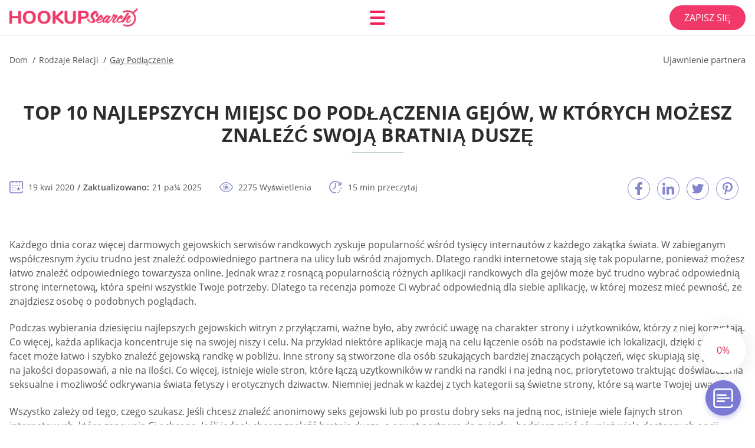

--- FILE ---
content_type: text/html; charset=UTF-8
request_url: https://hookupsearch.net/pl/gay-podlaczenie/
body_size: 116962
content:
<!DOCTYPE html>
<html class="no-js" lang="pl-PL" data-lang="pl">
<head>
  <meta charset="utf-8">
  <meta http-equiv="x-ua-compatible" content="ie=edge">
  <meta name="viewport" content="width=device-width, initial-scale=1.0">
  <meta content="telephone=no" name="format-detection">
  <meta name="HandheldFriendly" content="true">
  <style>
    @charset "UTF-8";@-webkit-keyframes drop-show{0%{-webkit-transform:scaleY(.1);transform:scaleY(.1)}40%{-webkit-transform:scaleY(1.04);transform:scaleY(1.04)}60%{-webkit-transform:scaleY(.98);transform:scaleY(.98)}80%{-webkit-transform:scaleY(1.02);transform:scaleY(1.02)}to{-webkit-transform:scaleY(1);transform:scaleY(1)}}@keyframes drop-show{0%{-webkit-transform:scaleY(.1);transform:scaleY(.1)}40%{-webkit-transform:scaleY(1.04);transform:scaleY(1.04)}60%{-webkit-transform:scaleY(.98);transform:scaleY(.98)}80%{-webkit-transform:scaleY(1.02);transform:scaleY(1.02)}to{-webkit-transform:scaleY(1);transform:scaleY(1)}}@-webkit-keyframes drop-hide{0%{-webkit-transform:scaleY(1);transform:scaleY(1)}60%{-webkit-transform:scaleY(.98);transform:scaleY(.98)}80%{-webkit-transform:scaleY(1.02);transform:scaleY(1.02)}to{-webkit-transform:scaleY(0);transform:scaleY(0)}}@keyframes drop-hide{0%{-webkit-transform:scaleY(1);transform:scaleY(1)}60%{-webkit-transform:scaleY(.98);transform:scaleY(.98)}80%{-webkit-transform:scaleY(1.02);transform:scaleY(1.02)}to{-webkit-transform:scaleY(0);transform:scaleY(0)}}@-webkit-keyframes slideInLeft{0%{opacity:0;visibility:visible;-webkit-transform:translate3d(-100%,0,0);transform:translate3d(-100%,0,0)}to{opacity:1;-webkit-transform:translate3d(0,0,0);transform:translate3d(0,0,0)}}@keyframes slideInLeft{0%{opacity:0;visibility:visible;-webkit-transform:translate3d(-100%,0,0);transform:translate3d(-100%,0,0)}to{opacity:1;-webkit-transform:translate3d(0,0,0);transform:translate3d(0,0,0)}}@-webkit-keyframes fancybox-rotate{to{-webkit-transform:rotate(360deg);transform:rotate(360deg)}}@keyframes fancybox-rotate{to{-webkit-transform:rotate(360deg);transform:rotate(360deg)}}@-webkit-keyframes spin{0%{-webkit-transform:rotate(0deg);transform:rotate(0deg)}to{-webkit-transform:rotate(360deg);transform:rotate(360deg)}}@keyframes spin{0%{-webkit-transform:rotate(0deg);transform:rotate(0deg)}to{-webkit-transform:rotate(360deg);transform:rotate(360deg)}}@-webkit-keyframes pulse{10%{-webkit-transform:scale(1.1);transform:scale(1.1)}}@keyframes pulse{10%{-webkit-transform:scale(1.1);transform:scale(1.1)}}@-webkit-keyframes animatedBackground{10%{background-image:url("data:image/svg+xml;charset=utf8,%3Csvg xmlns='http://www.w3.org/2000/svg' viewBox='0 0 100.5 88.9'%3E%3Cpath d='M73.6.5c-5.4 0-10.4 1.7-14.7 5.1-4.2 3.2-7 7.4-8.6 10.4-1.6-3-4.4-7.1-8.6-10.4C37.3 2.2 32.4.5 27 .5 11.9.5.5 12.8.5 29.2c0 17.7 14.2 29.7 35.6 48 3.6 3.1 7.8 6.6 12.1 10.4.6.5 1.3.8 2 .8s1.5-.3 2-.8c4.3-3.8 8.4-7.3 12.1-10.4 21.5-18.3 35.6-30.4 35.6-48C100 12.8 88.7.5 73.6.5z' fill='%23f03968' stroke='%23f03968' stroke-miterlimit='10'/%3E%3C/svg%3E")}to{background-image:url("data:image/svg+xml;charset=utf8,%3Csvg xmlns='http://www.w3.org/2000/svg' viewBox='0 0 100.5 88.9'%3E%3Cpath d='M73.6.5c-5.4 0-10.4 1.7-14.7 5.1-4.2 3.2-7 7.4-8.6 10.4-1.6-3-4.4-7.1-8.6-10.4C37.3 2.2 32.4.5 27 .5 11.9.5.5 12.8.5 29.2c0 17.7 14.2 29.7 35.6 48 3.6 3.1 7.8 6.6 12.1 10.4.6.5 1.3.8 2 .8s1.5-.3 2-.8c4.3-3.8 8.4-7.3 12.1-10.4 21.5-18.3 35.6-30.4 35.6-48C100 12.8 88.7.5 73.6.5z' fill='none' stroke='%23f03968' stroke-miterlimit='10'/%3E%3C/svg%3E")}}@keyframes animatedBackground{10%{background-image:url("data:image/svg+xml;charset=utf8,%3Csvg xmlns='http://www.w3.org/2000/svg' viewBox='0 0 100.5 88.9'%3E%3Cpath d='M73.6.5c-5.4 0-10.4 1.7-14.7 5.1-4.2 3.2-7 7.4-8.6 10.4-1.6-3-4.4-7.1-8.6-10.4C37.3 2.2 32.4.5 27 .5 11.9.5.5 12.8.5 29.2c0 17.7 14.2 29.7 35.6 48 3.6 3.1 7.8 6.6 12.1 10.4.6.5 1.3.8 2 .8s1.5-.3 2-.8c4.3-3.8 8.4-7.3 12.1-10.4 21.5-18.3 35.6-30.4 35.6-48C100 12.8 88.7.5 73.6.5z' fill='%23f03968' stroke='%23f03968' stroke-miterlimit='10'/%3E%3C/svg%3E")}to{background-image:url("data:image/svg+xml;charset=utf8,%3Csvg xmlns='http://www.w3.org/2000/svg' viewBox='0 0 100.5 88.9'%3E%3Cpath d='M73.6.5c-5.4 0-10.4 1.7-14.7 5.1-4.2 3.2-7 7.4-8.6 10.4-1.6-3-4.4-7.1-8.6-10.4C37.3 2.2 32.4.5 27 .5 11.9.5.5 12.8.5 29.2c0 17.7 14.2 29.7 35.6 48 3.6 3.1 7.8 6.6 12.1 10.4.6.5 1.3.8 2 .8s1.5-.3 2-.8c4.3-3.8 8.4-7.3 12.1-10.4 21.5-18.3 35.6-30.4 35.6-48C100 12.8 88.7.5 73.6.5z' fill='none' stroke='%23f03968' stroke-miterlimit='10'/%3E%3C/svg%3E")}}@-webkit-keyframes animatedArrow{10%{background-image:url("data:image/svg+xml;charset=utf8,%3Csvg xmlns='http://www.w3.org/2000/svg' fill='%23fff' viewBox='0 0 191.989 362.667'%3E%3Cpath d='M188.87 259.136c-4.16-4.16-10.923-4.16-15.083 0l-67.115 67.115V10.667C106.672 4.779 101.893 0 96.005 0S85.34 4.779 85.34 10.667v315.587l-67.136-67.118c-4.16-4.16-10.923-4.16-15.083 0s-4.16 10.923 0 15.083l85.333 85.333a10.775 10.775 0 002.373 1.768c.039.022.075.046.114.067.215.116.436.217.657.317.103.047.204.1.31.143.181.075.366.137.551.202.149.053.295.11.446.156.167.05.336.087.504.13.17.042.34.09.513.125.186.037.374.059.561.085.157.023.312.053.471.068.35.035.701.054 1.052.054s.703-.019 1.052-.053c.16-.016.316-.046.475-.07.186-.026.372-.048.557-.084.179-.036.352-.085.528-.13.162-.04.325-.075.485-.124.167-.05.328-.113.49-.172.167-.059.335-.114.499-.182.142-.06.278-.129.417-.194.179-.083.358-.163.532-.256.12-.065.234-.139.352-.208.182-.107.366-.211.544-.33.116-.078.225-.167.339-.25.166-.12.334-.237.494-.37.201-.165.39-.343.579-.522.061-.059.128-.11.188-.17l85.333-85.333c4.16-4.16 4.16-10.923 0-15.083z'/%3E%3C/svg%3E");border-color:#fff}to{background-image:url("data:image/svg+xml;charset=utf8,%3Csvg xmlns='http://www.w3.org/2000/svg' fill='%238585cd' viewBox='0 0 191.989 362.667'%3E%3Cpath d='M188.87 259.136c-4.16-4.16-10.923-4.16-15.083 0l-67.115 67.115V10.667C106.672 4.779 101.893 0 96.005 0S85.34 4.779 85.34 10.667v315.587l-67.136-67.118c-4.16-4.16-10.923-4.16-15.083 0s-4.16 10.923 0 15.083l85.333 85.333a10.775 10.775 0 002.373 1.768c.039.022.075.046.114.067.215.116.436.217.657.317.103.047.204.1.31.143.181.075.366.137.551.202.149.053.295.11.446.156.167.05.336.087.504.13.17.042.34.09.513.125.186.037.374.059.561.085.157.023.312.053.471.068.35.035.701.054 1.052.054s.703-.019 1.052-.053c.16-.016.316-.046.475-.07.186-.026.372-.048.557-.084.179-.036.352-.085.528-.13.162-.04.325-.075.485-.124.167-.05.328-.113.49-.172.167-.059.335-.114.499-.182.142-.06.278-.129.417-.194.179-.083.358-.163.532-.256.12-.065.234-.139.352-.208.182-.107.366-.211.544-.33.116-.078.225-.167.339-.25.166-.12.334-.237.494-.37.201-.165.39-.343.579-.522.061-.059.128-.11.188-.17l85.333-85.333c4.16-4.16 4.16-10.923 0-15.083z'/%3E%3C/svg%3E");border-color:#8585cd}}@keyframes animatedArrow{10%{background-image:url("data:image/svg+xml;charset=utf8,%3Csvg xmlns='http://www.w3.org/2000/svg' fill='%23fff' viewBox='0 0 191.989 362.667'%3E%3Cpath d='M188.87 259.136c-4.16-4.16-10.923-4.16-15.083 0l-67.115 67.115V10.667C106.672 4.779 101.893 0 96.005 0S85.34 4.779 85.34 10.667v315.587l-67.136-67.118c-4.16-4.16-10.923-4.16-15.083 0s-4.16 10.923 0 15.083l85.333 85.333a10.775 10.775 0 002.373 1.768c.039.022.075.046.114.067.215.116.436.217.657.317.103.047.204.1.31.143.181.075.366.137.551.202.149.053.295.11.446.156.167.05.336.087.504.13.17.042.34.09.513.125.186.037.374.059.561.085.157.023.312.053.471.068.35.035.701.054 1.052.054s.703-.019 1.052-.053c.16-.016.316-.046.475-.07.186-.026.372-.048.557-.084.179-.036.352-.085.528-.13.162-.04.325-.075.485-.124.167-.05.328-.113.49-.172.167-.059.335-.114.499-.182.142-.06.278-.129.417-.194.179-.083.358-.163.532-.256.12-.065.234-.139.352-.208.182-.107.366-.211.544-.33.116-.078.225-.167.339-.25.166-.12.334-.237.494-.37.201-.165.39-.343.579-.522.061-.059.128-.11.188-.17l85.333-85.333c4.16-4.16 4.16-10.923 0-15.083z'/%3E%3C/svg%3E");border-color:#fff}to{background-image:url("data:image/svg+xml;charset=utf8,%3Csvg xmlns='http://www.w3.org/2000/svg' fill='%238585cd' viewBox='0 0 191.989 362.667'%3E%3Cpath d='M188.87 259.136c-4.16-4.16-10.923-4.16-15.083 0l-67.115 67.115V10.667C106.672 4.779 101.893 0 96.005 0S85.34 4.779 85.34 10.667v315.587l-67.136-67.118c-4.16-4.16-10.923-4.16-15.083 0s-4.16 10.923 0 15.083l85.333 85.333a10.775 10.775 0 002.373 1.768c.039.022.075.046.114.067.215.116.436.217.657.317.103.047.204.1.31.143.181.075.366.137.551.202.149.053.295.11.446.156.167.05.336.087.504.13.17.042.34.09.513.125.186.037.374.059.561.085.157.023.312.053.471.068.35.035.701.054 1.052.054s.703-.019 1.052-.053c.16-.016.316-.046.475-.07.186-.026.372-.048.557-.084.179-.036.352-.085.528-.13.162-.04.325-.075.485-.124.167-.05.328-.113.49-.172.167-.059.335-.114.499-.182.142-.06.278-.129.417-.194.179-.083.358-.163.532-.256.12-.065.234-.139.352-.208.182-.107.366-.211.544-.33.116-.078.225-.167.339-.25.166-.12.334-.237.494-.37.201-.165.39-.343.579-.522.061-.059.128-.11.188-.17l85.333-85.333c4.16-4.16 4.16-10.923 0-15.083z'/%3E%3C/svg%3E");border-color:#8585cd}}@-webkit-keyframes animateCircle{40%{opacity:1;-webkit-transform:scale(10);transform:scale(10);fill:#dd4688}55%{opacity:1;-webkit-transform:scale(11);transform:scale(11);fill:#d46abf}65%{opacity:1;-webkit-transform:scale(12);transform:scale(12);fill:#cc8ef5}75%{opacity:1;-webkit-transform:scale(13);transform:scale(13);stroke-width:.5;stroke:#cc8ef5;fill:transparent}85%{opacity:1;-webkit-transform:scale(17);transform:scale(17);stroke-width:.2;stroke:#cc8ef5;fill:transparent}95%{opacity:1;-webkit-transform:scale(18);transform:scale(18);stroke-width:.1;stroke:#cc8ef5;fill:transparent}to{opacity:1;-webkit-transform:scale(19);transform:scale(19);stroke-width:0;stroke:#cc8ef5;fill:transparent}}@keyframes animateCircle{40%{opacity:1;-webkit-transform:scale(10);transform:scale(10);fill:#dd4688}55%{opacity:1;-webkit-transform:scale(11);transform:scale(11);fill:#d46abf}65%{opacity:1;-webkit-transform:scale(12);transform:scale(12);fill:#cc8ef5}75%{opacity:1;-webkit-transform:scale(13);transform:scale(13);stroke-width:.5;stroke:#cc8ef5;fill:transparent}85%{opacity:1;-webkit-transform:scale(17);transform:scale(17);stroke-width:.2;stroke:#cc8ef5;fill:transparent}95%{opacity:1;-webkit-transform:scale(18);transform:scale(18);stroke-width:.1;stroke:#cc8ef5;fill:transparent}to{opacity:1;-webkit-transform:scale(19);transform:scale(19);stroke-width:0;stroke:#cc8ef5;fill:transparent}}@-webkit-keyframes animateHeart{0%{-webkit-transform:scale(.2);transform:scale(.2)}40%{-webkit-transform:scale(1.2);transform:scale(1.2)}to{-webkit-transform:scale(1);transform:scale(1)}}@keyframes animateHeart{0%{-webkit-transform:scale(.2);transform:scale(.2)}40%{-webkit-transform:scale(1.2);transform:scale(1.2)}to{-webkit-transform:scale(1);transform:scale(1)}}@-webkit-keyframes animateHeartOut{0%{-webkit-transform:scale(1.4);transform:scale(1.4)}to{-webkit-transform:scale(1);transform:scale(1)}}@keyframes animateHeartOut{0%{-webkit-transform:scale(1.4);transform:scale(1.4)}to{-webkit-transform:scale(1);transform:scale(1)}}html{font-family:sans-serif;-webkit-text-size-adjust:100%;-ms-text-size-adjust:100%}body{margin:0}article,aside,details,figcaption,figure,footer,header,main,menu,nav,section,summary{display:block}audio,canvas,progress,video{display:inline-block;vertical-align:baseline}audio:not([controls]){display:none;height:0}[hidden],template{display:none}a{background-color:transparent}a:active,a:hover{outline:0}abbr[title]{border-bottom:1px dotted}b,strong{font-weight:700}dfn{font-style:italic}mark{background:#ff0;color:#000}sub,sup{position:relative;vertical-align:baseline;font-size:75%;line-height:0}sup{top:-.5em}sub{bottom:-.25em}img{border:0}svg:not(:root){overflow:hidden}blockquote,figure{margin:0}hr{height:0;-webkit-box-sizing:content-box;box-sizing:content-box;-moz-box-sizing:content-box}pre{overflow:auto}code,kbd,pre,samp{font-family:monospace,monospace;font-size:1em}button,input,optgroup,select,textarea{margin:0;font:inherit;color:inherit}fieldset{vertical-align:baseline;margin:0;padding:0;background:0 0;border:0;font-size:100%;outline:0}button{overflow:visible}button,select{text-transform:none}button,html input[type=button],input[type=reset],input[type=submit]{cursor:pointer;-webkit-appearance:button}button[disabled],html input[disabled]{cursor:default}button::-moz-focus-inner,input::-moz-focus-inner{padding:0;border:0}input{line-height:normal}input[type=checkbox],input[type=radio]{padding:0;-webkit-box-sizing:border-box;box-sizing:border-box}input[type=number]::-webkit-inner-spin-button,input[type=number]::-webkit-outer-spin-button{height:auto}input[type=search]{box-sizing:content-box;-webkit-box-sizing:content-box;-moz-box-sizing:content-box;-webkit-appearance:textfield}.jq-selectbox__search input::-webkit-search-cancel-button,.jq-selectbox__search input::-webkit-search-decoration,input[type=search]::-webkit-search-cancel-button,input[type=search]::-webkit-search-decoration{-webkit-appearance:none}legend{border:0}textarea{overflow:auto}optgroup{font-weight:700}table{border-collapse:collapse;border-spacing:0}legend,td,th{padding:0}.c-sites-box-S-1 .zMcNuQw .kRhDmZgS{font-size:0}.c-about-S-1 .vUEU,.c-app-info-S-1 .Dm2ZCx,.c-logo-slider-S-1 .LR68vHaux,.c-menu-S-1 .XxjqszNJ2l1Q,.c-quiz-S-1 .P-sxK,.c-websites-S-1 .f-hmhKuptb .hSeaB{display:inline-block;font-size:0}.c-hookup-slider-S-1 .gl2d9Oltg .cu5D8c_BAqW{font-size:0}.SKciXnaL3w img,.c-about-S-1 .vUEU img,.c-menu-S-1 .XxjqszNJ2l1Q img,.c-sites-box-S-1 .zMcNuQw .kRhDmZgS img,.c-websites-S-1 .f-hmhKuptb .hSeaB img{display:inline-block;height:auto;max-width:100%}.c-quiz-S-1 .P-sxK img{height:auto;max-width:100%}.c-app-info-S-1 .Dm2ZCx img,.c-hookup-slider-S-1 .gl2d9Oltg .cu5D8c_BAqW img{display:inline-block;height:auto;max-width:100%}.DyyXR2vB5{background-color:transparent}.TI9zsT .slick-arrow,.byfJqv091n .slick-arrow{padding:0;background-color:transparent}.uS80TYFjb,.c-contents-S-1 .JYOZ,.c-form-S-1 .PnLboDZtC,.c-menu-S-1 .cwGTXd2_6GBg,.c-vote-S-1 .J5vB9xVTS1{padding:0;background-color:transparent;border:0}.c-pagination-S-1 .Gb2T87DB,.c-pagination-S-1 .hfMcCM{padding:0;background-color:transparent}.c-filter-S-1 .DsDQv0RbSMD,.c-filter-S-1 .rPSLtWLTOgC{background-color:transparent;border:0}.c-filter-S-1 .k1OS3u0K,.c-filter-S-1 .J_MnDYb{padding:0;background-color:transparent;border:0}.c-filter_lifestyle-S-1 .SJUAF,.c-filter_lifestyle-S-1 .BNUFv_A{background-color:transparent;border:0}.c-filter_lifestyle-S-1 .KqmbmfRY_hCT{padding:0;background-color:transparent;border:0}.c-sugar-profiles-S-1 .gu2H7O7TTeY{padding:0;border:0}.c-share-S-1 .ocInWetE,.c-top-sites-S-1 .vhGIDjNlsO{background-color:transparent;border:0}.c-menu-S-1 .AwgPi-Avo,.c-menu-S-1 .BfZhP{margin:0;padding:0;list-style:none}.KgEhll0H-,.c-features-S-1 .U2lhV2FJ,.c-footer-S-1 .xPGdtPA21{padding:0;list-style:none}.c-footer-S-1 .iYQMc8UgAtc{margin:0;padding:0;list-style:none}.Oz2tgIvlsgm8,.jq-selectbox__dropdown ul{padding:0;list-style:none}.c-filter-S-1 .bptPgwJ{list-style:none}.c-filter_lifestyle-S-1 .ZMl6whOv{margin:0;padding:0;list-style:none}.c-model-S-1 .maE1agcC{margin:0;list-style:none}.c-state-S-1 .q0V8d2O{margin:0;padding:0;list-style:none}.c-state-S-1 .kJ4XK8{padding:0;list-style:none}.c-top-posts-S-1 .cPB6ZAVH3{margin:0;padding:0;list-style:none}.c-tb-apps-S-1 .NEtTDtNCQW3{padding:0;list-style:none}.c-categories-S-1 .NNRjzMxX,.c-share-S-1 .rpR0f{margin:0;padding:0;list-style:none}.c-button-up:before,.c-contents-S-1 .JYOZ:before,.c-websites-S-1 .f-hmhKuptb .w6Xdx,.c-websites-S-1 .f-hmhKuptb .ToxXX6S:after{background-position:center center;background-repeat:no-repeat;background-size:contain}@font-face{font-family:'Open Sans';font-style:normal;font-weight:300;src:url(/static/fonts/mem5YaGs126MiZpBA-UN_r8OVuhpOqc.woff2) format("woff2");unicode-range:U+0400-045F,U+0490-0491,U+04B0-04B1,U+2116;font-display:swap}@font-face{font-family:'Open Sans';font-style:normal;font-weight:300;src:url(/static/fonts/mem5YaGs126MiZpBA-UN_r8OUehpOqc.woff2) format("woff2");unicode-range:U+0370-03FF;font-display:swap}@font-face{font-family:'Open Sans';font-style:normal;font-weight:300;src:url(/static/fonts/mem5YaGs126MiZpBA-UN_r8OUuhp.woff2) format("woff2");unicode-range:U+0000-00FF,U+0131,U+0152-0153,U+02BB-02BC,U+02C6,U+02DA,U+02DC,U+2000-206F,U+2074,U+20AC,U+2122,U+2191,U+2193,U+2212,U+2215,U+FEFF,U+FFFD;font-display:swap}@font-face{font-family:'Open Sans';font-style:normal;font-weight:400;src:url(/static/fonts/mem8YaGs126MiZpBA-UFUZ0bbck.woff2) format("woff2");unicode-range:U+0400-045F,U+0490-0491,U+04B0-04B1,U+2116;font-display:swap}@font-face{font-family:'Open Sans';font-style:normal;font-weight:400;src:url(/static/fonts/mem8YaGs126MiZpBA-UFVp0bbck.woff2) format("woff2");unicode-range:U+0370-03FF;font-display:swap}@font-face{font-family:'Open Sans';font-style:normal;font-weight:400;src:url(/static/fonts/mem8YaGs126MiZpBA-UFVZ0b.woff2) format("woff2");unicode-range:U+0000-00FF,U+0131,U+0152-0153,U+02BB-02BC,U+02C6,U+02DA,U+02DC,U+2000-206F,U+2074,U+20AC,U+2122,U+2191,U+2193,U+2212,U+2215,U+FEFF,U+FFFD;font-display:swap}@font-face{font-family:'Open Sans';font-style:normal;font-weight:600;src:url(/static/fonts/mem5YaGs126MiZpBA-UNirkOVuhpOqc.woff2) format("woff2");unicode-range:U+0400-045F,U+0490-0491,U+04B0-04B1,U+2116;font-display:swap}@font-face{font-family:'Open Sans';font-style:normal;font-weight:600;src:url(/static/fonts/mem5YaGs126MiZpBA-UNirkOUehpOqc.woff2) format("woff2");unicode-range:U+0370-03FF;font-display:swap}@font-face{font-family:'Open Sans';font-style:normal;font-weight:600;src:url(/static/fonts/mem5YaGs126MiZpBA-UNirkOUuhp.woff2) format("woff2");unicode-range:U+0000-00FF,U+0131,U+0152-0153,U+02BB-02BC,U+02C6,U+02DA,U+02DC,U+2000-206F,U+2074,U+20AC,U+2122,U+2191,U+2193,U+2212,U+2215,U+FEFF,U+FFFD;font-display:swap}@font-face{font-family:'Open Sans';font-style:normal;font-weight:700;src:url(/static/fonts/mem5YaGs126MiZpBA-UN7rgOVuhpOqc.woff2) format("woff2");unicode-range:U+0400-045F,U+0490-0491,U+04B0-04B1,U+2116;font-display:swap}@font-face{font-family:'Open Sans';font-style:normal;font-weight:700;src:url(/static/fonts/mem5YaGs126MiZpBA-UN7rgOUehpOqc.woff2) format("woff2");unicode-range:U+0370-03FF;font-display:swap}@font-face{font-family:'Open Sans';font-style:normal;font-weight:700;src:url(/static/fonts/mem5YaGs126MiZpBA-UN7rgOUuhp.woff2) format("woff2");unicode-range:U+0000-00FF,U+0131,U+0152-0153,U+02BB-02BC,U+02C6,U+02DA,U+02DC,U+2000-206F,U+2074,U+20AC,U+2122,U+2191,U+2193,U+2212,U+2215,U+FEFF,U+FFFD;font-display:swap}@font-face{font-family:'Open Sans';font-style:normal;font-weight:800;src:url(/static/fonts/mem5YaGs126MiZpBA-UN8rsOVuhpOqc.woff2) format("woff2");unicode-range:U+0400-045F,U+0490-0491,U+04B0-04B1,U+2116;font-display:swap}@font-face{font-family:'Open Sans';font-style:normal;font-weight:800;src:url(/static/fonts/mem5YaGs126MiZpBA-UN8rsOUehpOqc.woff2) format("woff2");unicode-range:U+0370-03FF;font-display:swap}@font-face{font-family:'Open Sans';font-style:normal;font-weight:800;src:url(/static/fonts/mem5YaGs126MiZpBA-UN8rsOUuhp.woff2) format("woff2");unicode-range:U+0000-00FF,U+0131,U+0152-0153,U+02BB-02BC,U+02C6,U+02DA,U+02DC,U+2000-206F,U+2074,U+20AC,U+2122,U+2191,U+2193,U+2212,U+2215,U+FEFF,U+FFFD;font-display:swap}*,:after,:before{-webkit-box-sizing:border-box;box-sizing:border-box}a,button,input[type=button],input[type=checkbox],input[type=email],input[type=password],input[type=radio],input[type=submit],input[type=text],textarea{-webkit-tap-highlight-color:transparent}body,html{height:100%;min-width:320px}.Qz9XJ,.Qz9XJ body{height:auto;min-height:100%}[role=button],[type=button],label{cursor:pointer}ul{list-style:disc}html{font-size:16px}@media only screen and (max-width:767px){html{font-size:16px}}body{font-family:"Open Sans",sans-serif;font-weight:400;line-height:1.5;background-color:#fff;color:#545454}@media only screen and (max-width:1023px){*{outline:0}}.zbVqm_W-He{margin:0;padding:0;list-style:none}.N2elZpX{float:left!important;height:auto}.LmxJaAQOD{float:right!important;height:auto}.dROnb4ns6H:after,.jM4-HA4RMzc:after{content:"";display:table;width:100%;clear:both}.P0pIhdPO{display:inline!important}.Z7chyBHhl{text-align:left!important}.ZSdMQ91XQVnu{text-align:right!important}.cbUYOhTE{text-align:center!important}.kMYE9HbuCLT{text-align:justify!important}.g82K{text-transform:uppercase}@media only screen and (max-width:767px){.gNUI{text-align:center}}.dROnb4ns6H{display:-webkit-box;display:-ms-flexbox;display:flex;-webkit-box-flex:0;-ms-flex:0 1 auto;flex:0 1 auto;-webkit-box-orient:horizontal;-webkit-box-direction:normal;-ms-flex-direction:row;flex-direction:row;-ms-flex-wrap:wrap;flex-wrap:wrap;margin-top:-20px;margin-right:-8px;margin-left:-8px}.dROnb4ns6H>*{float:left;height:auto;width:100%;max-width:100%;min-width:100%;margin-top:20px;padding-right:8px;padding-left:8px}@media only screen and (min-width:1366px){.dROnb4ns6H{margin-top:-30px;margin-right:-15px;margin-left:-15px}.dROnb4ns6H>*{margin-top:30px;padding-right:15px;padding-left:15px}}.hIh6HLA-{-webkit-box-pack:center;-ms-flex-pack:center;justify-content:center}.OTUYk{-webkit-box-align:center;-ms-flex-align:center;align-items:center}.YpOBu{-webkit-box-align:end;-ms-flex-align:end;align-items:flex-end}.Mi6bodQO{width:8.333%;max-width:8.333%;min-width:8.333%}.r1yZhURv{width:16.667%;max-width:16.667%;min-width:16.667%}.Ozb{width:25%;max-width:25%;min-width:25%}.tXDdePo{width:33.333%;max-width:33.333%;min-width:33.333%}.lGxh2Vb{width:41.667%;max-width:41.667%;min-width:41.667%}.FDZQ6JyXz1{width:50%;max-width:50%;min-width:50%}.t_ZaGRuaWu{width:58.333%;max-width:58.333%;min-width:58.333%}.Raa7n6{width:66.667%;max-width:66.667%;min-width:66.667%}.hb2T6{width:75%;max-width:75%;min-width:75%}.EfYNqGODL{width:83.333%;max-width:83.333%;min-width:83.333%}.qm_oqwY-{width:91.667%;max-width:91.667%;min-width:91.667%}.tu85Qosx{width:100%;max-width:100%;min-width:100%}@media only screen and (min-width:568px){.uPOARiI9oji{width:8.333%;max-width:8.333%;min-width:8.333%}.vZhPYp2jVMp{width:16.667%;max-width:16.667%;min-width:16.667%}.rDDpW7VJw{width:25%;max-width:25%;min-width:25%}.z3z2IzJrs{width:33.333%;max-width:33.333%;min-width:33.333%}.ec6Y706ZkwF{width:41.667%;max-width:41.667%;min-width:41.667%}.K6i7OJiV{width:50%;max-width:50%;min-width:50%}.FS4iMiL1e6U{width:58.333%;max-width:58.333%;min-width:58.333%}.itcqeJzN9Dh{width:66.667%;max-width:66.667%;min-width:66.667%}.v4-jebpbrhvf{width:75%;max-width:75%;min-width:75%}.sTOHtEMPh{width:83.333%;max-width:83.333%;min-width:83.333%}.WGleYg{width:91.667%;max-width:91.667%;min-width:91.667%}.EOtCsK7VWt{width:100%;max-width:100%;min-width:100%}}@media only screen and (min-width:667px){.TQ6jBq{width:8.333%;max-width:8.333%;min-width:8.333%}.qWGwEFEen{width:16.667%;max-width:16.667%;min-width:16.667%}.CYdIH1WfuU{width:25%;max-width:25%;min-width:25%}.tCTDSwAvdG{width:33.333%;max-width:33.333%;min-width:33.333%}.USQ4eljoZ{width:41.667%;max-width:41.667%;min-width:41.667%}.l7pH-s6wIC{width:50%;max-width:50%;min-width:50%}.ZxLbR8_br3{width:58.333%;max-width:58.333%;min-width:58.333%}.xWPMJiXXM{width:66.667%;max-width:66.667%;min-width:66.667%}.OyDBf59KbXh{width:75%;max-width:75%;min-width:75%}.H_im-FP{width:83.333%;max-width:83.333%;min-width:83.333%}.QIq9x{width:91.667%;max-width:91.667%;min-width:91.667%}.Og9WpbU0uni{width:100%;max-width:100%;min-width:100%}}@media only screen and (min-width:768px){.DJtdIxBX9{width:8.333%;max-width:8.333%;min-width:8.333%}.FPdDya{width:16.667%;max-width:16.667%;min-width:16.667%}.eF0jflYa{width:25%;max-width:25%;min-width:25%}.PteDKj3ai{width:33.333%;max-width:33.333%;min-width:33.333%}.RizfxWq{width:41.667%;max-width:41.667%;min-width:41.667%}.i-dzq2{width:50%;max-width:50%;min-width:50%}.tNV8s-H2{width:58.333%;max-width:58.333%;min-width:58.333%}.lQLYnbxMf{width:66.667%;max-width:66.667%;min-width:66.667%}.iiCgyH5vGLJ{width:75%;max-width:75%;min-width:75%}.QQ-g6qnX3uB4{width:83.333%;max-width:83.333%;min-width:83.333%}.tL6li5U_{width:91.667%;max-width:91.667%;min-width:91.667%}.N2_5jeoW0{width:100%;max-width:100%;min-width:100%}}@media only screen and (min-width:1024px){.Ct1SQ-q{width:8.333%;max-width:8.333%;min-width:8.333%}.reGBk{width:16.667%;max-width:16.667%;min-width:16.667%}.eeg5l{width:25%;max-width:25%;min-width:25%}.c17rhBW{width:33.333%;max-width:33.333%;min-width:33.333%}.ww4PMVT{width:41.667%;max-width:41.667%;min-width:41.667%}.mGiFsN{width:50%;max-width:50%;min-width:50%}.ZmsYIPde59z{width:58.333%;max-width:58.333%;min-width:58.333%}.gSqv2Ix7{width:66.667%;max-width:66.667%;min-width:66.667%}.haOQlJVX59{width:75%;max-width:75%;min-width:75%}.ARbo{width:83.333%;max-width:83.333%;min-width:83.333%}.reEBvP{width:91.667%;max-width:91.667%;min-width:91.667%}.nHsJFOQaE9BA{width:100%;max-width:100%;min-width:100%}}@media only screen and (min-width:1366px){.OO_MtZbTxGh{width:8.333%;max-width:8.333%;min-width:8.333%}.EXM1BwPc11Y{width:16.667%;max-width:16.667%;min-width:16.667%}.ws-2EWuNjB-{width:25%;max-width:25%;min-width:25%}.fw9mcPR_k{width:33.333%;max-width:33.333%;min-width:33.333%}.A4cn-iU{width:41.667%;max-width:41.667%;min-width:41.667%}.XmwA-kl7{width:50%;max-width:50%;min-width:50%}.t7epubMRj{width:58.333%;max-width:58.333%;min-width:58.333%}.R--G_hC6-X{width:66.667%;max-width:66.667%;min-width:66.667%}.i-WccqX{width:75%;max-width:75%;min-width:75%}.vDrGQQ2fFFzk{width:83.333%;max-width:83.333%;min-width:83.333%}.JrSXQsAEFmFL{width:91.667%;max-width:91.667%;min-width:91.667%}.h7jvoh-Ce{width:100%;max-width:100%;min-width:100%}}.WNx,.YVxCwU,.SbIvuH8-x,.XFvCIM,.pAHuhDfH6u,.is-hide,.is-hide-disclosure{display:none!important}.is-fixed{position:fixed;top:0;left:0;width:100%;z-index:1000}@media only screen and (max-width:567px){.pAHuhDfH6u{display:block!important}.L2RHtknPtcy{display:none!important}}@media only screen and (min-width:568px) and (max-width:666px){.XFvCIM{display:block!important}.Ld9CB7FSY{display:none!important}}@media only screen and (min-width:667px) and (max-width:767px){.SbIvuH8-x{display:block!important}.VzJ2pGb{display:none!important}}@media only screen and (min-width:768px) and (max-width:1023px){.YVxCwU{display:block!important}.UPu4Dqifhm{display:none!important}}@media only screen and (min-width:1024px){.WNx{display:block!important}.UxDUINjhr{display:none!important}}@media only screen and (max-width:767px){.zHVAuiMjsQ{display:none!important}}@media only screen and (max-width:1023px){.ZCuWeu_{display:none!important}.u4feGiwGyzgt{display:block!important}}@media only screen and (max-width:1365px){.V26v_gc-xhY,.u4feGiwGyzgt{display:none!important}.s7Q1OaHVfnI{display:block!important}}@media only screen and (min-width:1366px){.s7Q1OaHVfnI{display:none!important}}.ihu4Cg{display:-webkit-box;display:-ms-flexbox;display:flex;-webkit-box-orient:vertical;-webkit-box-direction:normal;-ms-flex-direction:column;flex-direction:column;-webkit-box-pack:justify;-ms-flex-pack:justify;justify-content:space-between;min-height:100%;overflow:hidden}.PH6NZvOIP{padding:45px 0 15px}@media only screen and (min-width:1366px){.PH6NZvOIP{padding:0 0 15px}}.KFZEF-{margin-top:25px}.GqITi2X{padding:45px 0 15px}@media only screen and (min-width:1024px){.GqITi2X{padding:70px 0 15px}}.cyeU-INn84{max-width:1442px;margin-right:auto;margin-left:auto;padding:0 16px}.u7G_EGvQNJ{margin:0!important}.wobv-{margin-top:20px}.T8Ncm2iz{margin-top:44px}.NdVU_siNC4jp{margin-top:25px}@media only screen and (min-width:1024px){.NdVU_siNC4jp{margin-top:30px}}.P1H7ZE2V{margin-top:42px}.fIaJ2con0_cm{margin:0!important}@media only screen and (min-width:1024px){.fIaJ2con0_cm{margin-top:70px!important}}.B2D4soj{margin-top:45px}@media only screen and (min-width:1024px){.B2D4soj{margin-top:60px}}.hkgBOh{margin-top:23px}@media only screen and (min-width:667px){.hkgBOh{margin-top:28px}}@media only screen and (min-width:1024px){.hkgBOh{margin-top:38px}}.bC5-ixqO8h{margin-top:10px}@media only screen and (min-width:1024px){.bC5-ixqO8h{margin-top:40px}}.pL_tN{margin-top:50px}@media only screen and (min-width:1366px){.pL_tN{margin-top:85px}}.aMxwCRcrql{margin-top:25px}@media only screen and (min-width:667px){.aMxwCRcrql{margin-top:35px}}@media only screen and (min-width:1024px){.aMxwCRcrql{margin-top:75px}}.qLJbXll0m7mZ{margin-bottom:10px}@media only screen and (min-width:1024px){.qLJbXll0m7mZ{margin-bottom:25px}}.gX-3rllsXk,.Qn5lKC{margin-bottom:20px}@media only screen and (min-width:667px){.gX-3rllsXk{margin-bottom:25px}}@media only screen and (min-width:1024px){.gX-3rllsXk{margin-bottom:30px}}.v4M3RN{margin-bottom:25px}@media only screen and (min-width:667px){.v4M3RN{margin-bottom:30px}}@media only screen and (min-width:1024px){.v4M3RN{margin-bottom:45px}}.Bk5NFI_MJ{margin-bottom:25px}@media only screen and (min-width:667px){.Bk5NFI_MJ{margin-bottom:35px}}@media only screen and (min-width:1024px){.Bk5NFI_MJ{margin-bottom:55px}}@media only screen and (max-width:767px){.WjPWH1cW{margin-right:-16px;margin-left:-16px}}@media screen and (max-width:1024px){.cKXHOIaG9{margin-right:-16px;margin-left:-16px}}.mjMN7_Wr{padding:40px 15px;background-color:#fff;-webkit-box-shadow:0 1px 38px 0 rgba(2,7,24,.11);box-shadow:0 1px 38px 0 rgba(2,7,24,.11)}@media only screen and (min-width:1366px){.mjMN7_Wr{padding:40px 20px}}.N_5thGN{width:100%;margin-bottom:20px;font-size:18px;font-weight:700;color:#2e2d2d;text-align:center;text-transform:uppercase}.rPjgLvp7,.rPjgLvp7 img{position:relative;display:block;width:100%;height:100%;max-height:86px;min-height:86px}.rPjgLvp7 img{position:absolute;top:0;right:0;bottom:0;left:0;height:auto;-o-object-fit:cover;object-fit:cover}@media only screen and (min-width:667px){.rPjgLvp7,.rPjgLvp7 img{max-height:280px;min-height:280px}}.group-1{position:relative}.group-1:before{content:"";position:absolute;top:0;left:0;display:inline-block;width:12px;height:17px;background-image:url("data:image/svg+xml,%3C%3Fxml version='1.0' encoding='utf-8'%3F%3E%3C!--Generator: Adobe Illustrator 25.2.1, SVG Export Plug-In . SVG Version: 6.00 Build 0)--%3E%3Csvg version='1.1' id='Слой_1' xmlns='http://www.w3.org/2000/svg' xmlns:xlink='http://www.w3.org/1999/xlink' x='0px' y='0px' viewBox='0 0 12 17' style='enable-background:new 0 0 12 17' xml:space='preserve'%3E%3Cstyle type='text/css'%3E.st0%7Bfill:%23F03968;%7D%3C/style%3E%3Cpath class='st0' d='M6,0C6,0,6,0,6,0C6,0,6,0,6,0C1.4,0-0.3,3.4,0.1,7.2C0.5,11.5,5.6,17,6,17c0,0,0,0,0,0c0,0,0,0,0,0 c0.4,0,5.5-5.5,5.9-9.8C12.3,3.4,10.6,0,6,0z M6,7.6c-1.1,0-2-0.9-2-2c0-1.1,0.9-2,2-2c1.1,0,2,0.9,2,2C8,6.7,7.1,7.6,6,7.6z'/%3E%3C/svg%3E");background-size:cover}@media only screen and (max-width:1365px){.PgwWtWz1H_rF{display:-webkit-box;display:-ms-flexbox;display:flex;-webkit-box-orient:vertical;-webkit-box-direction:reverse;-ms-flex-direction:column-reverse;flex-direction:column-reverse}.PgwWtWz1H_rF .Wc3W0{margin-top:15px}.PgwWtWz1H_rF .UMNfzrCV{margin-top:0}.PgwWtWz1H_rF .vIAEh,.VRSE4QkErE,.UMNfzrCV{margin-top:15px}.PgwWtWz1H_rF .DDcdg8Rxy{margin-top:0}}@media only screen and (min-width:1366px){.kiTrlR1PLO{display:-webkit-box;display:-ms-flexbox;display:flex;-webkit-box-flex:0;-ms-flex:0 1 auto;flex:0 1 auto;-webkit-box-orient:horizontal;-webkit-box-direction:normal;-ms-flex-direction:row;flex-direction:row;-ms-flex-wrap:nowrap;flex-wrap:nowrap}.Wc3W0{-ms-flex-preferred-size:0;flex-basis:0;-webkit-box-flex:1;-ms-flex-positive:1;flex-grow:1;max-width:calc(100% - 390px)}.UMNfzrCV{position:relative;-webkit-box-flex:0;-ms-flex:0 0 360px;flex:0 0 360px;max-width:360px;padding-left:30px}.vIAEh{-ms-flex-preferred-size:0;flex-basis:0;-webkit-box-flex:1;-ms-flex-positive:1;flex-grow:1;max-width:calc(100% - 450px)}.DDcdg8Rxy{position:relative;-webkit-box-flex:0;-ms-flex:0 0 440px;flex:0 0 440px;max-width:440px;padding-left:50px}.vuDuicGQ{margin-top:40px;-webkit-transition:all .1s;transition:all .1s}.vuDuicGQ.affix{position:fixed!important;top:0!important;width:390px;margin:0;padding-top:20px;z-index:9}.vuDuicGQ.affix-top{position:absolute;top:-4px;width:390px}.vuDuicGQ.affix-bottom{position:absolute;top:auto!important;bottom:0;width:390px}.vdAlWj,.vdAlWj.affix{-webkit-transition:all .5s;transition:all .5s}.vdAlWj.affix{position:fixed!important;top:0!important;width:330px;padding-top:20px;z-index:9}.vdAlWj.affix .ysc3SSsQU7{margin-top:0!important}.vdAlWj.affix-top{position:absolute;width:330px}.vdAlWj.affix-bottom{position:absolute;top:auto!important;bottom:0;width:330px}}@media only screen and (min-width:1442px){.Wc3W0{max-width:calc(100% - 360px)}.UMNfzrCV{-webkit-box-flex:0;-ms-flex:0 0 360px;flex:0 0 360px;max-width:360px;padding-left:30px}.vIAEh{max-width:calc(100% - 450px)}.DDcdg8Rxy{-webkit-box-flex:0;-ms-flex:0 0 440px;flex:0 0 440px;max-width:440px;padding-left:50px}.vdAlWj.affix,.vdAlWj.affix-bottom{width:330px}.vuDuicGQ.affix,.vuDuicGQ.affix-bottom{width:390px}}.hDQmT{padding-top:1px}.SKciXnaL3w{margin:1.2rem 0}.dUEyS{margin:0}.gitoquMDgW2y{float:none;width:100%;clear:both}.gitoquMDgW2y img,.gitoquMDgW2y picture{display:block;margin-right:auto;margin-left:auto}.F7oPM{position:relative;display:block;font-size:0;text-align:center}.yItdTdRVBA{position:absolute;top:0;right:0;bottom:0;left:0;overflow:hidden}.yItdTdRVBA img{display:inline-block;min-width:100%;min-height:100%}@supports (object-fit:cover){.yItdTdRVBA img{width:100%;height:100%;-o-object-fit:cover;object-fit:cover}}.jn6Zw{height:188px;margin:1.2rem 0}@media only screen and (min-width:1024px){.F7oPM{height:280px}}.G9XRT0dpUW{display:block;width:auto;height:auto;margin:0 auto .8em}.G9XRT0dpUW img{display:inline-block;height:auto;max-width:100%}@media only screen and (min-width:568px){.G9XRT0dpUW{max-width:50%;margin-top:5px;margin-bottom:5px}.G9XRT0dpUW+p{margin-top:0}.G9XRT0dpUW.lWtJkWcdbi{padding-bottom:30%}.TgvWZTloqq{float:left;height:auto;margin-right:30px}.Axlj{float:right;height:auto;margin-left:30px}}.NYlWeCAJoxc{display:inline-block}.NYlWeCAJoxc[aria-expanded=false]:before{content:attr(data-hide)}.NYlWeCAJoxc[aria-expanded=true]:before{content:attr(data-open)}.os4YwpP1{display:block!important;-webkit-transition:none!important;transition:none!important}.os4YwpP1[aria-expanded=false]{height:66px!important}.os4YwpP1[aria-expanded=true]{height:auto!important}@media only screen and (max-width:767px){.os4YwpP1{overflow:hidden;line-height:22px}}@media only screen and (min-width:768px){.os4YwpP1[aria-expanded=false]{height:auto!important}.NYlWeCAJoxc{display:none}}.GIsksE-ml{max-width:835px;margin:0 auto}.zWTsrOSnJ,.kE4HS{position:relative;display:block;height:0;padding:0 0 56.25%;overflow:hidden}.zWTsrOSnJ .embed__el___,.zWTsrOSnJ embed,.zWTsrOSnJ iframe,.zWTsrOSnJ object,.zWTsrOSnJ video{position:absolute;top:0;bottom:0;left:0;width:100%;height:100%;border:0}.kE4HS{padding:0 0 75%}.kE4HS embed,.kE4HS iframe,.kE4HS object,.kE4HS video,.rs9vQOFieR{position:absolute;top:0;right:0;bottom:0;left:0;width:100%;height:100%;margin:0 auto;border:0}.modal-noscroll-full,body.compensate-for-scrollbar{overflow:hidden}@media only screen and (max-width:1365px){.modal-noscroll{overflow:hidden}.menu-fix-opened{margin-top:60px;padding-top:1px}}@media only screen and (max-width:1023px){.modal-noscroll-md{overflow:hidden}}.lWtJkWcdbi{position:relative;width:100%;height:0;padding-bottom:56.25%;background-color:#000}.lWtJkWcdbi.is-enabled{cursor:pointer}.lWtJkWcdbi.is-enabled .U89OP,.slick-slide img{display:block}.lWtJkWcdbi:hover .Ppfu075,.U89OP:focus .Ppfu075{fill:red;fill-opacity:1}.ezzkKt_Gnp{position:absolute;top:0;left:0;width:100%;height:100%}.lWtJkWcdbi .iframe-video,.U89OP,.JxF1UKjLldn{position:absolute;top:0;left:0;width:100%;height:100%;border:0}.U89OP{top:50%;left:50%;display:none;width:68px;height:48px;padding:0;z-index:1;background-color:transparent;cursor:pointer;-webkit-transform:translate(-50%,-50%);transform:translate(-50%,-50%)}.Ppfu075{fill:#212121;fill-opacity:.8}.swdat2nOXIJ{fill:#fff}.U89OP:focus,.slick-list:focus{outline:0}.wpml-ls-flag{margin-right:5px}.slick-slider{-webkit-box-sizing:border-box;box-sizing:border-box;user-select:none;-webkit-tap-highlight-color:transparent;touch-action:pan-y;-ms-touch-action:pan-y;-khtml-user-select:none;-webkit-touch-callout:none;-webkit-user-select:none;-ms-user-select:none;-moz-user-select:none}.slick-list,.slick-slider,.slick-track{position:relative;display:block}.slick-list{margin:0;padding:0;overflow:hidden}.slick-list.dragging{cursor:pointer;cursor:hand}.slick-slider .slick-list,.slick-slider .slick-track{transform:translate3d(0,0,0);-o-transform:translate3d(0,0,0);-ms-transform:translate3d(0,0,0);-moz-transform:translate3d(0,0,0);-webkit-transform:translate3d(0,0,0)}.slick-track{top:0;left:0;margin-right:auto;margin-left:auto}.slick-track:after,.slick-track:before{content:'';display:table}.slick-track:after{clear:both}.slick-loading .slick-track{visibility:hidden}.slick-slide{float:left;display:none;height:100%;min-height:1px}[dir=rtl] .slick-slide{float:right}.slick-slide.slick-loading img{display:none}.slick-slide.dragging img{pointer-events:none}.slick-initialized .slick-slide{display:block}.slick-loading .slick-slide{visibility:hidden}.slick-vertical .slick-slide{display:block;height:auto;border:1px solid transparent}.slick-arrow.slick-hidden{display:none}.mCustomScrollbar{touch-action:pinch-zoom;-ms-touch-action:pinch-zoom}.mCustomScrollbar.mCS_no_scrollbar,.mCustomScrollbar.mCS_touch_action{touch-action:auto;-ms-touch-action:auto}.mCustomScrollBox{position:relative;height:100%;max-width:100%;overflow:hidden;outline:0;direction:ltr}.mCSB_container{width:auto;height:auto;overflow:hidden}.mCSB_inside>.mCSB_container{margin-right:30px}.mCSB_container.mCS_no_scrollbar_y.mCS_y_hidden{margin-right:0}.mCS-dir-rtl>.mCSB_inside>.mCSB_container{margin-right:0;margin-left:30px}.mCS-dir-rtl>.mCSB_inside>.mCSB_container.mCS_no_scrollbar_y.mCS_y_hidden{margin-left:0}.mCSB_scrollTools{position:absolute;top:0;right:0;bottom:0;left:auto;width:16px;height:auto;opacity:.75;filter:"alpha(opacity=75)";-ms-filter:"alpha(opacity=75)"}.mCSB_outside+.mCSB_scrollTools{right:-26px}.mCS-dir-rtl>.mCSB_inside>.mCSB_scrollTools{right:auto;left:0}.mCS-dir-rtl>.mCSB_outside+.mCSB_scrollTools{right:auto;left:-26px}.mCSB_scrollTools .mCSB_draggerContainer{position:absolute;top:0;right:0;bottom:0;left:0;height:auto}.mCSB_scrollTools a+.mCSB_draggerContainer{margin:20px 0}.mCSB_scrollTools .mCSB_dragger .mCSB_dragger_bar,.mCSB_scrollTools .mCSB_draggerRail{width:2px;height:100%;margin:0 auto;border-radius:16px;-moz-border-radius:16px;-webkit-border-radius:16px}.mCSB_scrollTools .mCSB_dragger{width:100%;height:30px;z-index:1;cursor:pointer}.mCSB_scrollTools .mCSB_dragger .mCSB_dragger_bar{position:relative;width:4px;text-align:center}.mCSB_scrollTools_vertical.mCSB_scrollTools_onDrag_expand .mCSB_dragger.mCSB_dragger_onDrag_expanded .mCSB_dragger_bar,.mCSB_scrollTools_vertical.mCSB_scrollTools_onDrag_expand .mCSB_draggerContainer:hover .mCSB_dragger .mCSB_dragger_bar{width:12px}.mCSB_scrollTools_vertical.mCSB_scrollTools_onDrag_expand .mCSB_dragger.mCSB_dragger_onDrag_expanded+.mCSB_draggerRail,.mCSB_scrollTools_vertical.mCSB_scrollTools_onDrag_expand .mCSB_draggerContainer:hover .mCSB_draggerRail{width:8px}.mCSB_scrollTools .mCSB_buttonDown,.mCSB_scrollTools .mCSB_buttonUp{position:absolute;display:block;width:100%;height:20px;margin:0 auto;overflow:hidden;cursor:pointer}.mCSB_scrollTools .mCSB_buttonDown{bottom:0}.mCSB_horizontal.mCSB_inside>.mCSB_container{margin-right:0;margin-bottom:30px}.mCSB_horizontal.mCSB_outside>.mCSB_container{min-height:100%}.mCSB_horizontal>.mCSB_container.mCS_no_scrollbar_x.mCS_x_hidden{margin-bottom:0}.mCSB_container_wrapper,.mCSB_scrollTools.mCSB_scrollTools_horizontal{top:auto;right:0;bottom:0;left:0;width:auto;height:16px}.mCustomScrollBox+.mCSB_scrollTools+.mCSB_scrollTools.mCSB_scrollTools_horizontal,.mCustomScrollBox+.mCSB_scrollTools.mCSB_scrollTools_horizontal{bottom:-26px}.mCSB_scrollTools.mCSB_scrollTools_horizontal a+.mCSB_draggerContainer{margin:0 20px}.mCSB_scrollTools.mCSB_scrollTools_horizontal .mCSB_draggerRail{width:100%;height:2px;margin:7px 0}.mCSB_scrollTools.mCSB_scrollTools_horizontal .mCSB_dragger{left:0;width:30px;height:100%}.mCSB_scrollTools.mCSB_scrollTools_horizontal .mCSB_dragger .mCSB_dragger_bar{width:100%;height:4px;margin:6px auto}.mCSB_scrollTools_horizontal.mCSB_scrollTools_onDrag_expand .mCSB_dragger.mCSB_dragger_onDrag_expanded .mCSB_dragger_bar,.mCSB_scrollTools_horizontal.mCSB_scrollTools_onDrag_expand .mCSB_draggerContainer:hover .mCSB_dragger .mCSB_dragger_bar{height:12px;margin:2px auto}.mCSB_scrollTools_horizontal.mCSB_scrollTools_onDrag_expand .mCSB_dragger.mCSB_dragger_onDrag_expanded+.mCSB_draggerRail,.mCSB_scrollTools_horizontal.mCSB_scrollTools_onDrag_expand .mCSB_draggerContainer:hover .mCSB_draggerRail{height:8px;margin:4px 0}.mCSB_scrollTools.mCSB_scrollTools_horizontal .mCSB_buttonLeft,.mCSB_scrollTools.mCSB_scrollTools_horizontal .mCSB_buttonRight{position:absolute;display:block;width:20px;height:100%;margin:0 auto;overflow:hidden;cursor:pointer}.mCS-dir-rtl>.mCustomScrollBox.mCSB_vertical_horizontal.mCSB_inside>.mCSB_container_wrapper.mCS_no_scrollbar_y.mCS_y_hidden+.mCSB_scrollTools~.mCSB_scrollTools.mCSB_scrollTools_horizontal,.mCSB_scrollTools.mCSB_scrollTools_horizontal .mCSB_buttonLeft{left:0}.mCS-dir-rtl>.mCustomScrollBox.mCSB_vertical_horizontal.mCSB_inside>.mCSB_scrollTools.mCSB_scrollTools_horizontal,.mCSB_container_wrapper.mCS_no_scrollbar_y.mCS_y_hidden+.mCSB_scrollTools~.mCSB_scrollTools.mCSB_scrollTools_horizontal,.mCSB_scrollTools.mCSB_scrollTools_horizontal .mCSB_buttonRight{right:0}.mCSB_container_wrapper{position:absolute;top:0;height:auto;margin-right:30px;margin-bottom:30px;overflow:hidden}.mCSB_container_wrapper>.mCSB_container{padding-right:30px;padding-bottom:30px;box-sizing:border-box;-moz-box-sizing:border-box;-webkit-box-sizing:border-box}.mCSB_vertical_horizontal>.mCSB_scrollTools.mCSB_scrollTools_vertical{bottom:20px}.mCSB_vertical_horizontal>.mCSB_scrollTools.mCSB_scrollTools_horizontal{right:20px}.mCSB_container_wrapper.mCS_no_scrollbar_x.mCS_x_hidden+.mCSB_scrollTools.mCSB_scrollTools_vertical{bottom:0}.mCS-dir-rtl>.mCustomScrollBox.mCSB_vertical_horizontal.mCSB_inside>.mCSB_scrollTools.mCSB_scrollTools_horizontal{left:20px}.mCS-dir-rtl>.mCSB_inside>.mCSB_container_wrapper{margin-right:0;margin-left:30px}.mCSB_container_wrapper.mCS_no_scrollbar_y.mCS_y_hidden>.mCSB_container{padding-right:0}.mCSB_container_wrapper.mCS_no_scrollbar_x.mCS_x_hidden>.mCSB_container{padding-bottom:0}.mCustomScrollBox.mCSB_vertical_horizontal.mCSB_inside>.mCSB_container_wrapper.mCS_no_scrollbar_y.mCS_y_hidden{margin-right:0;margin-left:0}.mCustomScrollBox.mCSB_vertical_horizontal.mCSB_inside>.mCSB_container_wrapper.mCS_no_scrollbar_x.mCS_x_hidden{margin-bottom:0}.mCSB_scrollTools,.mCSB_scrollTools .mCSB_buttonDown,.mCSB_scrollTools .mCSB_buttonLeft,.mCSB_scrollTools .mCSB_buttonRight,.mCSB_scrollTools .mCSB_buttonUp,.mCSB_scrollTools .mCSB_dragger .mCSB_dragger_bar{transition:opacity .2s ease-in-out,background .2s ease-in-out;-o-transition:opacity .2s ease-in-out,background .2s ease-in-out;-moz-transition:opacity .2s ease-in-out,background .2s ease-in-out;-webkit-transition:opacity .2s ease-in-out,background .2s ease-in-out}.mCSB_scrollTools_horizontal.mCSB_scrollTools_onDrag_expand .mCSB_draggerRail,.mCSB_scrollTools_horizontal.mCSB_scrollTools_onDrag_expand .mCSB_dragger_bar,.mCSB_scrollTools_vertical.mCSB_scrollTools_onDrag_expand .mCSB_draggerRail,.mCSB_scrollTools_vertical.mCSB_scrollTools_onDrag_expand .mCSB_dragger_bar{transition:width .2s ease-out .2s,height .2s ease-out .2s,margin-left .2s ease-out .2s,margin-right .2s ease-out .2s,margin-top .2s ease-out .2s,margin-bottom .2s ease-out .2s,opacity .2s ease-in-out,background .2s ease-in-out;-o-transition:width .2s ease-out .2s,height .2s ease-out .2s,margin-left .2s ease-out .2s,margin-right .2s ease-out .2s,margin-top .2s ease-out .2s,margin-bottom .2s ease-out .2s,opacity .2s ease-in-out,background .2s ease-in-out;-moz-transition:width .2s ease-out .2s,height .2s ease-out .2s,margin-left .2s ease-out .2s,margin-right .2s ease-out .2s,margin-top .2s ease-out .2s,margin-bottom .2s ease-out .2s,opacity .2s ease-in-out,background .2s ease-in-out;-webkit-transition:width .2s ease-out .2s,height .2s ease-out .2s,margin-left .2s ease-out .2s,margin-right .2s ease-out .2s,margin-top .2s ease-out .2s,margin-bottom .2s ease-out .2s,opacity .2s ease-in-out,background .2s ease-in-out}.mCS-autoHide>.mCustomScrollBox>.mCSB_scrollTools,.mCS-autoHide>.mCustomScrollBox~.mCSB_scrollTools{opacity:0;filter:"alpha(opacity=0)";-ms-filter:"alpha(opacity=0)"}.mCS-autoHide:hover>.mCustomScrollBox>.mCSB_scrollTools,.mCS-autoHide:hover>.mCustomScrollBox~.mCSB_scrollTools,.mCustomScrollBox:hover>.mCSB_scrollTools,.mCustomScrollBox:hover~.mCSB_scrollTools,.mCustomScrollbar>.mCustomScrollBox>.mCSB_scrollTools.mCSB_scrollTools_onDrag,.mCustomScrollbar>.mCustomScrollBox~.mCSB_scrollTools.mCSB_scrollTools_onDrag{opacity:1;filter:"alpha(opacity=100)";-ms-filter:"alpha(opacity=100)"}.mCSB_scrollTools .mCSB_draggerRail{background:#000;background:rgba(0,0,0,.4);filter:"alpha(opacity=40)";-ms-filter:"alpha(opacity=40)"}.mCSB_scrollTools .mCSB_dragger .mCSB_dragger_bar{background:#fff;background:rgba(255,255,255,.75);filter:"alpha(opacity=75)";-ms-filter:"alpha(opacity=75)"}.mCSB_scrollTools .mCSB_dragger:hover .mCSB_dragger_bar{background:#fff;background:rgba(255,255,255,.85);filter:"alpha(opacity=85)";-ms-filter:"alpha(opacity=85)"}.mCSB_scrollTools .mCSB_dragger.mCSB_dragger_onDrag .mCSB_dragger_bar,.mCSB_scrollTools .mCSB_dragger:active .mCSB_dragger_bar{background:#fff;background:rgba(255,255,255,.9);filter:"alpha(opacity=90)";-ms-filter:"alpha(opacity=90)"}.mCSB_scrollTools .mCSB_buttonDown,.mCSB_scrollTools .mCSB_buttonLeft,.mCSB_scrollTools .mCSB_buttonRight,.mCSB_scrollTools .mCSB_buttonUp{background-image:url(mCSB_buttons.png);background-repeat:no-repeat;opacity:.4;filter:"alpha(opacity=40)";-ms-filter:"alpha(opacity=40)"}.mCSB_scrollTools .mCSB_buttonUp{background-position:0 0}.mCSB_scrollTools .mCSB_buttonDown{background-position:0 -20px}.mCSB_scrollTools .mCSB_buttonLeft{background-position:0 -40px}.mCSB_scrollTools .mCSB_buttonRight{background-position:0 -56px}.mCSB_scrollTools .mCSB_buttonDown:hover,.mCSB_scrollTools .mCSB_buttonLeft:hover,.mCSB_scrollTools .mCSB_buttonRight:hover,.mCSB_scrollTools .mCSB_buttonUp:hover{opacity:.75;filter:"alpha(opacity=75)";-ms-filter:"alpha(opacity=75)"}.mCSB_scrollTools .mCSB_buttonDown:active,.mCSB_scrollTools .mCSB_buttonLeft:active,.mCSB_scrollTools .mCSB_buttonRight:active,.mCSB_scrollTools .mCSB_buttonUp:active{opacity:.9;filter:"alpha(opacity=90)";-ms-filter:"alpha(opacity=90)"}.mCS-dark.mCSB_scrollTools .mCSB_draggerRail{background:#000;background:rgba(0,0,0,.15)}.mCS-dark.mCSB_scrollTools .mCSB_dragger .mCSB_dragger_bar{background:#000;background:rgba(0,0,0,.75)}.mCS-dark.mCSB_scrollTools .mCSB_dragger:hover .mCSB_dragger_bar{background:rgba(0,0,0,.85)}.mCS-dark.mCSB_scrollTools .mCSB_dragger.mCSB_dragger_onDrag .mCSB_dragger_bar,.mCS-dark.mCSB_scrollTools .mCSB_dragger:active .mCSB_dragger_bar{background:rgba(0,0,0,.9)}.mCS-dark.mCSB_scrollTools .mCSB_buttonUp{background-position:-80px 0}.mCS-dark.mCSB_scrollTools .mCSB_buttonDown{background-position:-80px -20px}.mCS-dark.mCSB_scrollTools .mCSB_buttonLeft{background-position:-80px -40px}.mCS-dark.mCSB_scrollTools .mCSB_buttonRight{background-position:-80px -56px}.open .dropdown-menu{display:block}.dropdown-menu,.tab-content>.tab-pane{display:none}.modal,.tab-content>.active{display:block}.modal{position:fixed;top:0;right:0;bottom:0;left:0;z-index:160;overflow:hidden;outline:0;visibility:hidden;-webkit-overflow-scrolling:touch}.modal.in{visibility:visible}.modal.fade .modal-dialog{transform:translate(0,-25%);transition:transform .3s ease-out;transition:transform .3s ease-out,-webkit-transform .3s ease-out;-o-transition:-o-transform .3s ease-out;-webkit-transition:-webkit-transform .3s ease-out;-o-transform:translate(0,-25%);-ms-transform:translate(0,-25%);-webkit-transform:translate(0,-25%)}.modal.in .modal-dialog{transform:translate(0,0);-o-transform:translate(0,0);-ms-transform:translate(0,0);-webkit-transform:translate(0,0)}.fade{opacity:0;transition:opacity .1s linear;-o-transition:opacity .1s linear;-webkit-transition:opacity .1s linear}.fade.in{opacity:1}.collapse{display:none}.collapse.in{display:block}.collapsing{position:relative;height:0;overflow:hidden;transition-duration:.25s;transition-property:height,visibility;transition-timing-function:ease;-webkit-transition-duration:.25s;-o-transition-timing-function:ease;-webkit-transition-timing-function:ease;-webkit-transition-property:height,visibility;-o-transition-duration:.25s;-o-transition-property:height,visibility}.selectric-wrapper{position:relative;cursor:pointer}.selectric-responsive{width:100%}.selectric{border:1px solid #ddd;border-radius:0;background:#f8f8f8;position:relative;overflow:hidden}.selectric .button,.selectric .label{display:block;height:38px;line-height:38px}.selectric .label{white-space:nowrap;overflow:hidden;text-overflow:ellipsis;margin:0 38px 0 10px;font-size:12px;-webkit-user-select:none;-moz-user-select:none;-ms-user-select:none;user-select:none;color:#444}.selectric .button{position:absolute;right:0;top:0;width:38px;background-color:#f8f8f8;color:#bbb;text-align:center;font:0/0 a;*font:20px/38px Lucida Sans Unicode,Arial Unicode MS,Arial}.selectric .button:after{content:" ";position:absolute;top:0;right:0;bottom:0;left:0;margin:auto;width:0;height:0;border:4px solid transparent;border-top-color:#bbb;border-bottom:none}.selectric-focus .selectric{border-color:#aaa}.selectric-hover .selectric,.selectric-open .selectric{border-color:#c4c4c4}.selectric-hover .selectric .button{color:#a2a2a2}.selectric-hover .selectric .button:after{border-top-color:#a2a2a2}.selectric-open{z-index:9999}.selectric-open .selectric-items{display:block}.selectric-disabled{filter:alpha(opacity=50);opacity:.5;cursor:default;-webkit-user-select:none;-moz-user-select:none;-ms-user-select:none;user-select:none}.selectric-hide-select{position:relative;overflow:hidden;width:0;height:0}.selectric-hide-select select{position:absolute;left:-100%}.selectric-hide-select.selectric-is-native{position:absolute;width:100%;height:100%;z-index:10}.selectric-hide-select.selectric-is-native select{position:absolute;top:0;left:0;right:0;height:100%;width:100%;border:0;z-index:1;-webkit-box-sizing:border-box;box-sizing:border-box;opacity:0}.selectric-input{position:absolute!important;top:0!important;left:0!important;overflow:hidden!important;clip:rect(0,0,0,0)!important;margin:0!important;padding:0!important;width:1px!important;height:1px!important;outline:0!important;border:0!important;*font:0/0 a!important;background:0 0!important}.selectric-temp-show{position:absolute!important;visibility:hidden!important;display:block!important}.selectric-items{display:none;position:absolute;top:100%;left:0;background:#f8f8f8;border:1px solid #c4c4c4;z-index:-1;-webkit-box-shadow:0 0 10px -6px;box-shadow:0 0 10px -6px}.selectric-items .selectric-scroll{height:100%;overflow:auto}.selectric-above .selectric-items{top:auto;bottom:100%}.selectric-items li,.selectric-items ul{list-style:none;padding:0;margin:0;font-size:12px;line-height:20px;min-height:20px}.selectric-items li{display:block;padding:10px;color:#666;cursor:pointer}.selectric-items li.selected{background:#e0e0e0;color:#444}.selectric-items li.highlighted{background:#d0d0d0;color:#444}.selectric-items li:hover{background:#d5d5d5;color:#444}.selectric-items .disabled{filter:alpha(opacity=50);opacity:.5;cursor:default!important;background:0 0!important;color:#666!important;-webkit-user-select:none;-moz-user-select:none;-ms-user-select:none;user-select:none}.selectric-items .selectric-group .selectric-group-label{font-weight:700;padding-left:10px;cursor:default;-webkit-user-select:none;-moz-user-select:none;-ms-user-select:none;user-select:none;background:0 0;color:#444}.selectric-items .selectric-group.disabled li{filter:alpha(opacity=100);opacity:1}.selectric-items .selectric-group li{padding-left:25px}.jq-number{position:relative}.jq-number__spin,.jq-selectbox{cursor:pointer}.jq-selectbox{outline:0}.jq-selectbox__select-text{display:block;width:100%;overflow:hidden;text-overflow:ellipsis;white-space:nowrap}.jq-selectbox .placeholder{color:#888}.jq-selectbox__trigger{position:absolute;top:0;right:0;width:34px;height:100%;outline:0}.jq-selectbox .jq-selectbox__trigger-arrow{width:40px;height:100%;position:relative}.jq-selectbox .jq-selectbox__trigger-arrow:before{-webkit-transition:all .2s;transition:all .2s;content:"";top:37%;bottom:0;width:20px;height:20px;position:absolute;background-image:url("data:image/svg+xml,%3Csvg xmlns='http://www.w3.org/2000/svg' width='451.847' height='451.847'%3E%3Cpath fill='%23cfcfe2' d='M225.923 354.706c-8.098 0-16.195-3.092-22.369-9.263L9.27 151.157c-12.359-12.359-12.359-32.397 0-44.751 12.354-12.354 32.388-12.354 44.748 0l171.905 171.915 171.906-171.909c12.359-12.354 32.391-12.354 44.744 0 12.365 12.354 12.365 32.392 0 44.751L248.292 345.449c-6.177 6.172-14.274 9.257-22.369 9.257z'/%3E%3C/svg%3E");background-repeat:no-repeat,repeat;background-size:70%}@media only screen and (min-width:768px){.jq-selectbox .jq-selectbox__trigger-arrow{position:absolute;right:0}.jq-selectbox .jq-selectbox__trigger-arrow:before{background-size:100%;width:20px;height:20px}}.jq-selectbox.opened .jq-selectbox__trigger-arrow{outline:0}.jq-selectbox.opened .jq-selectbox__trigger-arrow:before{top:24%;left:-6px;-webkit-transform:rotate(180deg);transform:rotate(180deg)}@media only screen and (min-width:768px){.jq-selectbox.opened .jq-selectbox__trigger-arrow:before{top:38%;left:0}}.jq-selectbox__dropdown{margin:2px 0 0;padding:0;-webkit-box-sizing:border-box;box-sizing:border-box;top:24px!important;right:-1px;bottom:unset!important;left:-1px;width:100.7%!important;z-index:-1!important;border:1px solid #c2c2e6;border-top:none!important;border-radius:0 0 20px 20px;background:#fff}@media only screen and (min-width:768px){.jq-selectbox__dropdown{bottom:auto!important;width:100.4%!important}}.jq-selectbox__search{margin:5px}.jq-selectbox__not-found{margin:5px;padding:5px 8px 6px;background:#f0f0f0;font-size:13px}.fancybox-error p,.jq-selectbox ul{margin:0;padding:0}.jq-selectbox li.disabled{color:#aaa}.jq-selectbox li.disabled:hover{background:0 0}.jq-selectbox li.optgroup{font-weight:700}.jq-selectbox li.optgroup:hover{background:0 0;color:#231f20;cursor:default}.jq-selectbox li.option{padding-left:25px}.fancybox-active{height:auto}.fancybox-is-hidden{left:-9999px;margin:0;position:absolute!important;top:-9999px;visibility:hidden}.fancybox-container{-webkit-backface-visibility:hidden;height:100%;left:0;outline:0;position:fixed;-webkit-tap-highlight-color:transparent;top:0;-ms-touch-action:manipulation;touch-action:manipulation;-webkit-transform:translateZ(0);transform:translateZ(0);width:100%;z-index:99992}.fancybox-container *{-webkit-box-sizing:border-box;box-sizing:border-box}.fancybox-bg,.fancybox-inner,.fancybox-outer,.fancybox-stage{bottom:0;left:0;position:absolute;right:0;top:0}.fancybox-outer{-webkit-overflow-scrolling:touch;overflow-y:auto}.fancybox-bg{background:#1e1e1e;opacity:0;-webkit-transition-duration:inherit;transition-duration:inherit;-webkit-transition-property:opacity;transition-property:opacity;-webkit-transition-timing-function:cubic-bezier(.47,0,.74,.71);transition-timing-function:cubic-bezier(.47,0,.74,.71)}.fancybox-is-open .fancybox-bg{opacity:.9;-webkit-transition-timing-function:cubic-bezier(.22,.61,.36,1);transition-timing-function:cubic-bezier(.22,.61,.36,1)}.fancybox-infobar,.fancybox-toolbar{opacity:0;position:absolute;z-index:99997}.fancybox-caption,.fancybox-infobar,.fancybox-navigation .fancybox-button,.fancybox-toolbar{direction:ltr;-webkit-transition:opacity .25s ease,visibility 0s ease .25s;transition:opacity .25s ease,visibility 0s ease .25s;visibility:hidden}.fancybox-caption{opacity:0;position:absolute}.fancybox-navigation .fancybox-button{z-index:99997}.fancybox-show-caption .fancybox-caption,.fancybox-show-infobar .fancybox-infobar,.fancybox-show-nav .fancybox-navigation .fancybox-button,.fancybox-show-toolbar .fancybox-toolbar{opacity:1;-webkit-transition:opacity .25s ease 0s,visibility 0s ease 0s;transition:opacity .25s ease 0s,visibility 0s ease 0s;visibility:visible}.fancybox-infobar{color:#ccc;font-size:13px;-webkit-font-smoothing:subpixel-antialiased;height:44px;left:0;line-height:44px;min-width:44px;mix-blend-mode:difference;padding:0 10px;pointer-events:none;top:0;-webkit-touch-callout:none;-webkit-user-select:none;-moz-user-select:none;-ms-user-select:none;user-select:none}.fancybox-toolbar{right:0;top:0}.fancybox-stage{direction:ltr;overflow:visible;-webkit-transform:translateZ(0);transform:translateZ(0);z-index:99994}.fancybox-is-open .fancybox-stage{overflow:hidden}.fancybox-slide{-webkit-backface-visibility:hidden;display:none;height:100%;left:0;outline:0;overflow:auto;-webkit-overflow-scrolling:touch;padding:44px;position:absolute;text-align:center;top:0;-webkit-transition-property:opacity,-webkit-transform;transition-property:transform,opacity;transition-property:transform,opacity,-webkit-transform;white-space:normal;width:100%;z-index:99994}.fancybox-slide::before{content:'';display:inline-block;font-size:0;height:100%;vertical-align:middle;width:0}.fancybox-is-sliding .fancybox-slide,.fancybox-slide--current,.fancybox-slide--next,.fancybox-slide--previous{display:block}.fancybox-slide--image{overflow:hidden;padding:44px 0}.fancybox-slide--image::before{display:none}.fancybox-slide--html{padding:6px}.fancybox-content{background:#fff;display:inline-block;margin:0;max-width:100%;overflow:auto;-webkit-overflow-scrolling:touch;padding:44px;position:relative;text-align:left;vertical-align:middle}.fancybox-slide--image .fancybox-content{-webkit-animation-timing-function:cubic-bezier(.5,0,.14,1);animation-timing-function:cubic-bezier(.5,0,.14,1);-webkit-backface-visibility:hidden;background:0 0;background-repeat:no-repeat;background-size:100% 100%;left:0;max-width:none;overflow:visible;padding:0;position:absolute;top:0;-webkit-transform-origin:top left;transform-origin:top left;-webkit-transition-property:opacity,-webkit-transform;transition-property:transform,opacity;transition-property:transform,opacity,-webkit-transform;-webkit-user-select:none;-moz-user-select:none;-ms-user-select:none;user-select:none;z-index:99995}.fancybox-can-zoomOut .fancybox-content{cursor:-webkit-zoom-out;cursor:zoom-out}.fancybox-can-zoomIn .fancybox-content{cursor:-webkit-zoom-in;cursor:zoom-in}.fancybox-can-pan .fancybox-content,.fancybox-can-swipe .fancybox-content{cursor:-webkit-grab;cursor:grab}.fancybox-is-grabbing .fancybox-content{cursor:-webkit-grabbing;cursor:grabbing}.fancybox-container [data-selectable=true]{cursor:text}.fancybox-image,.fancybox-spaceball{background:0 0;border:0;height:100%;left:0;margin:0;max-height:none;max-width:none;padding:0;position:absolute;top:0;-webkit-user-select:none;-moz-user-select:none;-ms-user-select:none;user-select:none;width:100%}.fancybox-spaceball{z-index:1}.fancybox-slide--iframe .fancybox-content,.fancybox-slide--map .fancybox-content,.fancybox-slide--pdf .fancybox-content,.fancybox-slide--video .fancybox-content{height:100%;overflow:visible;padding:0;width:100%}.fancybox-slide--video .fancybox-content{background:#000}.fancybox-slide--map .fancybox-content{background:#e5e3df}.fancybox-slide--iframe .fancybox-content{background:#fff}.fancybox-iframe,.fancybox-video{background:0 0;border:0;display:block;height:100%;margin:0;overflow:hidden;padding:0;width:100%}.fancybox-iframe{left:0;position:absolute;top:0}.fancybox-error{background:#fff;cursor:default;max-width:400px;padding:40px;width:100%}.fancybox-error p{color:#444;font-size:16px;line-height:20px}.fancybox-button{background:rgba(30,30,30,.6);border:0;border-radius:0;-webkit-box-shadow:none;box-shadow:none;cursor:pointer;display:inline-block;height:44px;margin:0;padding:10px;position:relative;-webkit-transition:color .2s;transition:color .2s;vertical-align:top;visibility:inherit;width:44px;color:#ccc}.fancybox-button:link,.fancybox-button:visited{color:#ccc}.fancybox-button:hover{color:#fff}.fancybox-button:focus{outline:0}.fancybox-button.fancybox-focus{outline:1px dotted}.fancybox-button[disabled],.fancybox-button[disabled]:hover{color:#888;cursor:default;outline:0}.fancybox-button div{height:100%}.fancybox-button svg{display:block;height:100%;overflow:visible;position:relative;width:100%}.fancybox-button svg path{fill:currentColor;stroke-width:0}.fancybox-button--fsenter svg:nth-child(2),.fancybox-button--fsexit svg:nth-child(1),.fancybox-button--pause svg:nth-child(1),.fancybox-button--play svg:nth-child(2){display:none}.fancybox-progress{background:#ff5268;height:2px;left:0;position:absolute;right:0;top:0;-webkit-transform:scaleX(0);transform:scaleX(0);-webkit-transform-origin:0;transform-origin:0;-webkit-transition-property:-webkit-transform;transition-property:transform;transition-property:transform,-webkit-transform;-webkit-transition-timing-function:linear;transition-timing-function:linear;z-index:99998}.fancybox-close-small{background:0 0;border:0;border-radius:0;color:#ccc;cursor:pointer;opacity:.8;padding:8px;position:absolute;right:-12px;top:-44px;z-index:401}.fancybox-close-small:hover{color:#fff;opacity:1}.fancybox-slide--html .fancybox-close-small{color:currentColor;padding:10px;right:0;top:0}.fancybox-slide--image.fancybox-is-scaling .fancybox-content{overflow:hidden}.c-banner-S-1 .VVJT-XVkzONP h1:after,.fancybox-is-scaling .fancybox-close-small,.fancybox-is-zoomable.fancybox-can-pan .fancybox-close-small{display:none}.fancybox-navigation .fancybox-button{background-clip:content-box;height:100px;opacity:0;position:absolute;top:calc(50% - 50px);width:70px}.fancybox-navigation .fancybox-button div{padding:7px}.fancybox-navigation .fancybox-button--arrow_left{left:0;padding:31px 26px 31px 6px}.fancybox-navigation .fancybox-button--arrow_right{padding:31px 6px 31px 26px;right:0}.fancybox-caption{bottom:0;color:#eee;font-size:14px;font-weight:400;left:0;line-height:1.5;padding:25px 44px;right:0;text-align:center;z-index:99996}.fancybox-caption::before{background-image:url([data-uri]);background-repeat:repeat-x;background-size:contain;bottom:0;content:'';display:block;left:0;pointer-events:none;position:absolute;right:0;top:-44px;z-index:-1}.fancybox-caption a,.fancybox-caption a:link,.fancybox-caption a:visited{color:#ccc;text-decoration:none}.fancybox-caption a:hover{color:#fff;text-decoration:underline}.fancybox-loading{-webkit-animation:fancybox-rotate 1s linear infinite;animation:fancybox-rotate 1s linear infinite;background:0 0;border:4px solid #888;border-bottom-color:#fff;border-radius:50%;height:50px;left:50%;margin:-25px 0 0 -25px;opacity:.7;padding:0;position:absolute;top:50%;width:50px;z-index:99999}.fancybox-animated{-webkit-transition-timing-function:cubic-bezier(0,0,.25,1);transition-timing-function:cubic-bezier(0,0,.25,1)}.fancybox-fx-slide.fancybox-slide--previous{opacity:0;-webkit-transform:translate3d(-100%,0,0);transform:translate3d(-100%,0,0)}.fancybox-fx-slide.fancybox-slide--next{opacity:0;-webkit-transform:translate3d(100%,0,0);transform:translate3d(100%,0,0)}.fancybox-fx-slide.fancybox-slide--current{opacity:1;-webkit-transform:translate3d(0,0,0);transform:translate3d(0,0,0)}.fancybox-fx-fade.fancybox-slide--next,.fancybox-fx-fade.fancybox-slide--previous{opacity:0;-webkit-transition-timing-function:cubic-bezier(.19,1,.22,1);transition-timing-function:cubic-bezier(.19,1,.22,1)}.fancybox-fx-fade.fancybox-slide--current{opacity:1}.fancybox-fx-zoom-in-out.fancybox-slide--previous{opacity:0;-webkit-transform:scale3d(1.5,1.5,1.5);transform:scale3d(1.5,1.5,1.5)}.fancybox-fx-zoom-in-out.fancybox-slide--next{opacity:0;-webkit-transform:scale3d(.5,.5,.5);transform:scale3d(.5,.5,.5)}.fancybox-fx-zoom-in-out.fancybox-slide--current{opacity:1;-webkit-transform:scale3d(1,1,1);transform:scale3d(1,1,1)}.fancybox-fx-rotate.fancybox-slide--previous{opacity:0;-webkit-transform:rotate(-360deg);transform:rotate(-360deg)}.fancybox-fx-rotate.fancybox-slide--next{opacity:0;-webkit-transform:rotate(360deg);transform:rotate(360deg)}.fancybox-fx-rotate.fancybox-slide--current{opacity:1;-webkit-transform:rotate(0deg);transform:rotate(0deg)}.fancybox-fx-circular.fancybox-slide--previous{opacity:0;-webkit-transform:scale3d(0,0,0) translate3d(-100%,0,0);transform:scale3d(0,0,0) translate3d(-100%,0,0)}.fancybox-fx-circular.fancybox-slide--next{opacity:0;-webkit-transform:scale3d(0,0,0) translate3d(100%,0,0);transform:scale3d(0,0,0) translate3d(100%,0,0)}.fancybox-fx-circular.fancybox-slide--current{opacity:1;-webkit-transform:scale3d(1,1,1) translate3d(0,0,0);transform:scale3d(1,1,1) translate3d(0,0,0)}.fancybox-fx-tube.fancybox-slide--previous{-webkit-transform:translate3d(-100%,0,0) scale(.1) skew(-10deg);transform:translate3d(-100%,0,0) scale(.1) skew(-10deg)}.fancybox-fx-tube.fancybox-slide--next{-webkit-transform:translate3d(100%,0,0) scale(.1) skew(10deg);transform:translate3d(100%,0,0) scale(.1) skew(10deg)}.fancybox-fx-tube.fancybox-slide--current{-webkit-transform:translate3d(0,0,0) scale(1);transform:translate3d(0,0,0) scale(1)}@media all and (max-height:576px){.fancybox-caption{padding:12px}.fancybox-slide{padding-left:6px;padding-right:6px}.fancybox-slide--image{padding:6px 0}.fancybox-close-small{right:-6px}.fancybox-slide--image .fancybox-close-small{background:#4e4e4e;color:#f2f4f6;height:36px;opacity:1;padding:6px;right:0;top:0;width:36px}}.fancybox-share{background:#f4f4f4;border-radius:3px;max-width:90%;padding:30px;text-align:center}.fancybox-share h1{color:#222;font-size:35px;font-weight:700;margin:0 0 20px}.fancybox-share p{margin:0;padding:0}.fancybox-share__button{border:0;border-radius:3px;display:inline-block;font-size:14px;font-weight:700;line-height:40px;margin:0 5px 10px;min-width:130px;padding:0 15px;text-decoration:none;-webkit-transition:all .2s;transition:all .2s;-webkit-user-select:none;-moz-user-select:none;-ms-user-select:none;user-select:none;white-space:nowrap}.fancybox-share__button:link,.fancybox-share__button:visited{color:#fff}.fancybox-share__button:hover{text-decoration:none}.fancybox-share__button--fb{background:#3b5998}.fancybox-share__button--fb:hover{background:#344e86}.fancybox-share__button--pt{background:#bd081d}.fancybox-share__button--pt:hover{background:#aa0719}.fancybox-share__button--tw{background:#1da1f2}.fancybox-share__button--tw:hover{background:#0d95e8}.fancybox-share__button svg{height:25px;margin-right:7px;position:relative;top:-1px;vertical-align:middle;width:25px}.fancybox-share__button svg path,.progress-indicator circle{fill:#fff}.fancybox-share__input{background:0 0;border:0;border-bottom:1px solid #d7d7d7;border-radius:0;color:#5d5b5b;font-size:14px;margin:10px 0 0;outline:0;padding:10px 15px;width:100%}.fancybox-thumbs{background:#ddd;bottom:0;display:none;margin:0;-webkit-overflow-scrolling:touch;-ms-overflow-style:-ms-autohiding-scrollbar;padding:2px 2px 4px;position:absolute;right:0;-webkit-tap-highlight-color:transparent;top:0;width:212px;z-index:99995}.fancybox-thumbs-x{overflow-x:auto;overflow-y:hidden}.fancybox-show-thumbs .fancybox-thumbs{display:block}.fancybox-show-thumbs .fancybox-inner{right:212px}.fancybox-thumbs__list{font-size:0;height:100%;list-style:none;margin:0;overflow-x:hidden;overflow-y:auto;padding:0;position:relative;white-space:nowrap;width:100%}.fancybox-thumbs-x .fancybox-thumbs__list{overflow:hidden}.fancybox-thumbs-y .fancybox-thumbs__list::-webkit-scrollbar{width:7px}.fancybox-thumbs-y .fancybox-thumbs__list::-webkit-scrollbar-track{background:#fff;border-radius:10px;-webkit-box-shadow:inset 0 0 6px rgba(0,0,0,.3);box-shadow:inset 0 0 6px rgba(0,0,0,.3)}.fancybox-thumbs-y .fancybox-thumbs__list::-webkit-scrollbar-thumb{background:#2a2a2a;border-radius:10px}.fancybox-thumbs__list a{-webkit-backface-visibility:hidden;backface-visibility:hidden;background-color:rgba(0,0,0,.1);background-position:center center;background-repeat:no-repeat;background-size:cover;cursor:pointer;float:left;height:75px;margin:2px;max-height:calc(100% - 8px);max-width:calc(50% - 4px);outline:0;overflow:hidden;padding:0;position:relative;-webkit-tap-highlight-color:transparent;width:100px}.fancybox-thumbs__list a::before{border:6px solid #ff5268;bottom:0;content:'';left:0;opacity:0;position:absolute;right:0;top:0;-webkit-transition:all .2s cubic-bezier(.25,.46,.45,.94);transition:all .2s cubic-bezier(.25,.46,.45,.94);z-index:99991}.fancybox-thumbs__list a:focus::before{opacity:.5}.fancybox-thumbs__list a.fancybox-thumbs-active::before{opacity:1}@media all and (max-width:576px){.fancybox-thumbs{width:110px}.fancybox-show-thumbs .fancybox-inner{right:110px}.fancybox-thumbs__list a{max-width:calc(100% - 10px)}}.C4NKNZWlYY,.cxod9ip,h1,h2{display:block;line-height:1.2;color:#2e2d2d;text-align:center}.C4NKNZWlYY,h1{margin:1.4em 0 1em}.cxod9ip,h2{word-break:break-word}.uCPXHBb,.nyqdAMTm,.JxMPhg,.PZa9,h3,h4,h5,h6{display:block;margin:1.4em 0 1em;font-weight:600;line-height:1.2;color:#2e2d2d;text-transform:none;word-break:break-word}.JxMPhg,.PZa9,h5,h6{font-size:16px;text-align:center}.C4NKNZWlYY:first-child,.cxod9ip:first-child,.uCPXHBb:first-child,.nyqdAMTm:first-child,.JxMPhg:first-child,.PZa9:first-child,h1:first-child,h2:first-child,h3:first-child,h4:first-child,h5:first-child,h6:first-child{margin-top:0}.C4NKNZWlYY:last-child,.cxod9ip:last-child,.uCPXHBb:last-child,.nyqdAMTm:last-child,.JxMPhg:last-child,.PZa9:last-child,h1:last-child,h2:last-child,h3:last-child,h4:last-child,h5:last-child,h6:last-child,ol:last-child,p:last-child,ul li:last-child,ul:last-child{margin-bottom:0}@media only screen and (min-width:768px){.C4NKNZWlYY,.cxod9ip,.uCPXHBb,.nyqdAMTm,.JxMPhg,.PZa9,h1,h2,h3,h4,h5,h6{font-size:16px;font-weight:700}}@media only screen and (min-width:1024px){.C4NKNZWlYY,.cxod9ip,.uCPXHBb,.nyqdAMTm,.JxMPhg,.PZa9,h1,h2,h3,h4,h5,h6{margin:2em 0 1.2em}}.opburCX2,.jWvUrY,.kWZMIM6dp,.TdKD3,.osNu,.UV4aRgZA{color:#ededff}.opburCX2:after,.jWvUrY:after{background:#4e4d61}.C4NKNZWlYY,h1{font-size:23px;font-weight:700;text-transform:uppercase;word-break:break-word}@media only screen and (min-width:768px){.C4NKNZWlYY,h1{font-size:28px}}@media only screen and (min-width:1024px){.C4NKNZWlYY,h1{font-size:32px}}.cxod9ip,h2{margin:1.8em 0 .8em;font-size:20px;font-weight:700;text-transform:uppercase}@media only screen and (min-width:768px){.cxod9ip,h2{margin:2em 0 1.2em;font-size:24px}}@media only screen and (min-width:1024px){.cxod9ip,h2{font-size:29px}}.uCPXHBb,h3{font-size:18px;text-align:left}@media only screen and (min-width:768px){.uCPXHBb,h3{font-size:22px}}@media only screen and (min-width:1024px){.uCPXHBb,h3{margin:1.2em 0 .4em;font-size:24px}}.nyqdAMTm,h4{font-size:18px;text-align:left}@media only screen and (min-width:768px){.nyqdAMTm,h4{font-size:20px}}@media only screen and (min-width:1024px){.nyqdAMTm,h4{font-size:22px}}.C4NKNZWlYY:after,.cxod9ip:after{content:'';display:block;width:60px;height:1px;margin:10px auto 0;background:#b9c6cc}@media only screen and (min-width:768px){.C4NKNZWlYY:after,.cxod9ip:after{width:88px}}a,ol,p,ul,ul li{word-break:break-word}ol,p,ul,ul li{margin:0 0 1.34em}a{color:#f02257;text-decoration:none}a:focus,a:hover{text-decoration:underline}.j0qLH_:after{content:"";display:table;width:100%;clear:both}.j0qLH_ ol,.j0qLH_ ul{padding-left:0;list-style:none}.j0qLH_ ul li:before{content:'\2022';display:inline;margin-right:10px}.j0qLH_ ol{counter-reset:counter}.j0qLH_ ol li{counter-increment:counter}.j0qLH_ ol li:before{content:counter(counter) ".";display:inline;margin-right:5px;font-weight:600}.ZU83m_c{padding-top:43px}.D0JsGn_32w{padding:1px 0;background:#f4f4ff}@media only screen and (min-width:1024px){.D0JsGn_32w{position:relative}}.K8RIg9UTH7O{padding-bottom:45px}@media only screen and (min-width:1024px){.K8RIg9UTH7O{padding-bottom:60px}}.DyyXR2vB5{position:relative;display:-webkit-inline-box;display:-ms-inline-flexbox;display:inline-flex;-webkit-box-pack:center;-ms-flex-pack:center;justify-content:center;-webkit-box-align:center;-ms-flex-align:center;align-items:center;vertical-align:middle;height:50px;padding:0 45px;z-index:1;overflow:hidden;background:#f03968;border:1px solid transparent;border-radius:999px;font-size:16px;font-weight:500;color:#fff;text-align:center;text-decoration:none;text-transform:uppercase;white-space:nowrap;cursor:pointer;outline:0;-webkit-box-shadow:none;box-shadow:none;-webkit-transition:all .2s;transition:all .2s}.DyyXR2vB5:active,.DyyXR2vB5:focus,.DyyXR2vB5:hover{background:#f00f49;border:1px solid transparent;color:#fff;text-decoration:none;outline:0;-webkit-box-shadow:none;box-shadow:none}.lBQVzmg{height:42px;padding:0 24px}.bV_sH{display:-webkit-box;display:-ms-flexbox;display:flex;padding:0;background:0 0;border:1px solid #8585cd;text-align:center}.bV_sH .pU2On{display:table;width:17px;height:30px;min-width:17px;margin-right:10px;background-image:url("data:image/svg+xml;charset=utf8,%3Csvg xmlns='http://www.w3.org/2000/svg' fill='%238585cd' viewBox='0 0 191.989 362.667'%3E%3Cpath d='M188.87 259.136c-4.16-4.16-10.923-4.16-15.083 0l-67.115 67.115V10.667C106.672 4.779 101.893 0 96.005 0S85.34 4.779 85.34 10.667v315.587l-67.136-67.118c-4.16-4.16-10.923-4.16-15.083 0s-4.16 10.923 0 15.083l85.333 85.333a10.775 10.775 0 002.373 1.768c.039.022.075.046.114.067.215.116.436.217.657.317.103.047.204.1.31.143.181.075.366.137.551.202.149.053.295.11.446.156.167.05.336.087.504.13.17.042.34.09.513.125.186.037.374.059.561.085.157.023.312.053.471.068.35.035.701.054 1.052.054s.703-.019 1.052-.053c.16-.016.316-.046.475-.07.186-.026.372-.048.557-.084.179-.036.352-.085.528-.13.162-.04.325-.075.485-.124.167-.05.328-.113.49-.172.167-.059.335-.114.499-.182.142-.06.278-.129.417-.194.179-.083.358-.163.532-.256.12-.065.234-.139.352-.208.182-.107.366-.211.544-.33.116-.078.225-.167.339-.25.166-.12.334-.237.494-.37.201-.165.39-.343.579-.522.061-.059.128-.11.188-.17l85.333-85.333c4.16-4.16 4.16-10.923 0-15.083z'/%3E%3C/svg%3E");background-position:2px 3px;background-repeat:no-repeat;background-size:13px;border-bottom:1px solid #8585cd;color:#8585cd}.bV_sH .qHhoU{display:block;color:#8585cd}.bV_sH:active,.bV_sH:focus,.bV_sH:hover{background:#8686ce}.bV_sH:active .qHhoU,.bV_sH:focus .qHhoU,.bV_sH:hover .qHhoU{color:#fff}.bV_sH:active .pU2On,.bV_sH:focus .pU2On,.bV_sH:hover .pU2On{background-image:url("data:image/svg+xml;charset=utf8,%3Csvg xmlns='http://www.w3.org/2000/svg' fill='%23fff' viewBox='0 0 191.989 362.667'%3E%3Cpath d='M188.87 259.136c-4.16-4.16-10.923-4.16-15.083 0l-67.115 67.115V10.667C106.672 4.779 101.893 0 96.005 0S85.34 4.779 85.34 10.667v315.587l-67.136-67.118c-4.16-4.16-10.923-4.16-15.083 0s-4.16 10.923 0 15.083l85.333 85.333a10.775 10.775 0 002.373 1.768c.039.022.075.046.114.067.215.116.436.217.657.317.103.047.204.1.31.143.181.075.366.137.551.202.149.053.295.11.446.156.167.05.336.087.504.13.17.042.34.09.513.125.186.037.374.059.561.085.157.023.312.053.471.068.35.035.701.054 1.052.054s.703-.019 1.052-.053c.16-.016.316-.046.475-.07.186-.026.372-.048.557-.084.179-.036.352-.085.528-.13.162-.04.325-.075.485-.124.167-.05.328-.113.49-.172.167-.059.335-.114.499-.182.142-.06.278-.129.417-.194.179-.083.358-.163.532-.256.12-.065.234-.139.352-.208.182-.107.366-.211.544-.33.116-.078.225-.167.339-.25.166-.12.334-.237.494-.37.201-.165.39-.343.579-.522.061-.059.128-.11.188-.17l85.333-85.333c4.16-4.16 4.16-10.923 0-15.083z'/%3E%3C/svg%3E");border-color:#fff}.Z9S9TM3eiZ{display:table;width:100%;max-width:560px;margin:0 auto 20px}.stdOx{padding-left:18px;border-left:3px solid #f02257;font-style:italic;font-weight:600;color:#2e2d2d}.KgEhll0H-{margin:0 0 1.34em}.KgEhll0H- li{position:relative;margin:0 0 .6em;padding-left:12px}.KgEhll0H- li:before{content:'';position:absolute;top:10px;left:0;width:4px;height:4px;background:#f02257;border-radius:50%}.byfJqv091n .slick-arrow{width:46px;height:31px;background:0 0;border:2px solid #c3c3cf;font-size:0}.TI9zsT .slick-arrow:focus,.TI9zsT .slick-arrow:hover,.byfJqv091n .slick-arrow:focus,.byfJqv091n .slick-arrow:hover{background:0 0;border:2px solid #9696ab;outline:0}.TI9zsT .slick-arrow:focus:before,.TI9zsT .slick-arrow:hover:before,.byfJqv091n .slick-arrow:focus:before,.byfJqv091n .slick-arrow:hover:before{border-color:#9696ab}.byfJqv091n .slick-next,.byfJqv091n .slick-prev{position:absolute;bottom:0}.byfJqv091n .slick-next:before,.byfJqv091n .slick-prev:before{content:'';position:absolute;top:50%;left:50%;width:12px;height:12px;border-top:1px solid #c3c3cf;border-right:1px solid #c3c3cf}.byfJqv091n .slick-prev{left:50%;border-radius:9px 0 0 9px;-webkit-transform:translateX(-61px);transform:translateX(-61px)}.byfJqv091n .slick-prev:before{margin:1px 0 0 4px;-webkit-transform:translate(-50%,-50%) rotate(-135deg);transform:translate(-50%,-50%) rotate(-135deg)}.byfJqv091n .slick-next{right:50%;border-radius:0 9px 9px 0;-webkit-transform:translateX(61px);transform:translateX(61px)}.byfJqv091n .slick-next:before{margin:1px 0 0 -3px;-webkit-transform:translate(-50%,-50%) rotate(45deg);transform:translate(-50%,-50%) rotate(45deg)}.N7gt6lFSJk{background:#201932;color:#ededff}.N7gt6lFSJk .D0JsGn_32w{background:#160d28}.TI9zsT{display:-webkit-box;display:-ms-flexbox;display:flex;-webkit-box-pack:center;-ms-flex-pack:center;justify-content:center;width:100%;padding-top:20px}.TI9zsT .slick-arrow{position:relative;width:46px;height:31px;background:0 0;border:2px solid #c3c3cf;font-size:0}.TI9zsT .slick-next:before,.TI9zsT .slick-prev:before{content:'';position:absolute;top:50%;left:50%;width:12px;height:12px;border-top:1px solid #c3c3cf;border-right:1px solid #c3c3cf}.TI9zsT .slick-prev{margin-right:30px;border-radius:9px 0 0 9px}.TI9zsT .slick-prev:before{margin:1px 0 0 4px;-webkit-transform:translate(-50%,-50%) rotate(-135deg);transform:translate(-50%,-50%) rotate(-135deg)}.TI9zsT .slick-next{border-radius:0 9px 9px 0}.TI9zsT .slick-next:before{margin:1px 0 0 -3px;-webkit-transform:translate(-50%,-50%) rotate(45deg);transform:translate(-50%,-50%) rotate(45deg)}.xqB7xT{margin-top:-10px;text-align:center}.uS80TYFjb{font-size:0;font-weight:600;color:#f02257;-webkit-transition:all .2s;transition:all .2s}.uS80TYFjb:before{content:attr(data-close);font-size:16px}.Mj8ayDzl6zB[aria-expanded=true]:before,.uS80TYFjb[aria-expanded=true]:before{content:attr(data-open)}.uS80TYFjb:focus,.uS80TYFjb:hover{color:#f02257;text-decoration:underline;outline:0}.OM5RAlukaBiZ{width:100%;min-height:52px;padding:0 15px;background:#f3f3fe;font-size:19px;color:#8585cd;text-align:center;text-decoration:none;-webkit-transition:all .35s ease-in-out;transition:all .35s ease-in-out}.OM5RAlukaBiZ:focus,.OM5RAlukaBiZ:hover{background:#8585cd;color:#fff!important;text-decoration:none!important}.Mj8ayDzl6zB{position:relative;width:100%;padding-top:8px;text-align:center}.Mj8ayDzl6zB:after{content:'';position:absolute;top:17px;width:12px;height:12px;margin-left:4px;background-image:url("data:image/svg+xml,%3Csvg xmlns='http://www.w3.org/2000/svg' viewBox='0 0 443.52 443.52 ' fill='%23dc2a58'%3E%3Cpath d='M336.226 209.591l-204.8-204.8c-6.78-6.548-17.584-6.36-24.132.42-6.388 6.614-6.388 17.099 0 23.712l192.734 192.734-192.734 192.734c-6.663 6.664-6.663 17.468 0 24.132 6.665 6.663 17.468 6.663 24.132 0l204.8-204.8c6.663-6.665 6.663-17.468 0-24.132z'/%3E%3C/svg%3E");-webkit-transform:rotate(90deg);transform:rotate(90deg)}.Mj8ayDzl6zB[aria-expanded=true]:after{-webkit-transform:rotate(-90deg);transform:rotate(-90deg)}.Mj8ayDzl6zB:focus,.Mj8ayDzl6zB:hover{color:#f02257;text-decoration:none;outline:0}.oVRsTYuw{width:100%;padding:12px 0;background-color:#f3f3fe;color:#8585cd}.oVRsTYuw:focus,.oVRsTYuw:hover{text-decoration:none}.eKbub{padding-bottom:1em}.eKbub .C4NKNZWlYY,.eKbub .cxod9ip,.eKbub h1,.eKbub h2{margin-top:60px}.MZwJe80D_{margin:0 0 .4em;font-weight:700}.MZwJe80D_:before{content:'';display:inline-block;vertical-align:middle;width:4px;height:4px;margin:-3px 6px 0 0;background:#f02257;border-radius:50%}.Xu8ZnoUyVu{display:block;width:100%;height:50px;padding:0 15px;background-color:#e2e3ec;border:1px solid #e2e3ec;border-radius:0 15px 15px 15px;font-size:14px;color:#545454;outline:0;-webkit-transition:all .1s;transition:all .1s;resize:none}.Xu8ZnoUyVu::-webkit-input-placeholder{color:#545454;-webkit-transition:all .2s;transition:all .2s}.Xu8ZnoUyVu:-moz-placeholder,.Xu8ZnoUyVu::-moz-placeholder{color:#545454;-webkit-transition:all .2s;transition:all .2s}.Xu8ZnoUyVu:-ms-input-placeholder{color:#545454;-webkit-transition:all .2s;transition:all .2s}.Xu8ZnoUyVu:focus,.Xu8ZnoUyVu:hover{background-color:#e2e3ec;border-color:#e2e3ec;color:#545454}.Xu8ZnoUyVu:focus::-webkit-input-placeholder{color:transparent}.Xu8ZnoUyVu:focus:-moz-placeholder,.Xu8ZnoUyVu:focus::-moz-placeholder{color:transparent}.Xu8ZnoUyVu:focus:-ms-input-placeholder{color:transparent}.Xu8ZnoUyVu.error{border-color:#f03968}.Xu8ZnoUyVu.error::-webkit-input-placeholder{color:#f03968}.Xu8ZnoUyVu.error:-moz-placeholder,.Xu8ZnoUyVu.error::-moz-placeholder{color:#f03968}.Xu8ZnoUyVu.error:-ms-input-placeholder{color:#f03968}@media only screen and (min-width:1024px){.Xu8ZnoUyVu{padding-right:25px;padding-left:25px}}textarea.Xu8ZnoUyVu{height:102px;padding:15px 18px}@media only screen and (min-width:667px){textarea.Xu8ZnoUyVu{height:115px}}@media only screen and (min-width:1024px){textarea.Xu8ZnoUyVu{height:130px;padding-right:25px;padding-left:25px}}label.error{display:inline-block;margin-top:2px;font-size:14px;line-height:1.15;color:#f03968}.dHoKgygIpEQV{display:inline-block;margin-bottom:5px;font-size:16px;font-weight:700}@media only screen and (min-width:768px){.dHoKgygIpEQV{font-size:18px}}.submit-message{margin:18px 0 0;padding:16px;background:#d0edd6;border-left:solid 3px #8fd09b;border-radius:0 15px 15px 0;font-size:14px;color:#545454}@media only screen and (min-width:667px){.submit-message{margin-top:0;margin-left:auto}}.progress-indicator{position:fixed;bottom:99px;left:10px;width:60px;height:60px;z-index:10;font-size:0}.progress-indicator:before{content:'';position:absolute;top:7px;right:7px;bottom:7px;left:7px;display:block;border-radius:50%;-webkit-box-shadow:0 1px 38px 0 rgba(2,7,24,.11);box-shadow:0 1px 38px 0 rgba(2,7,24,.11)}@media only screen and (min-width:481px){.progress-indicator{right:10px;bottom:71px;left:auto}}@media only screen and (min-width:768px){.progress-indicator{right:4px;bottom:76px;width:100px;height:100px}.progress-indicator:before{top:12px;right:12px;bottom:12px;left:12px}}@media only screen and (min-width:1366px){.progress-indicator{bottom:20px}}.progress-indicator svg{position:absolute}.progress-indicator svg .animated-circle{stroke-dashoffset:126;stroke-dasharray:126;stroke:#dc2a58;stroke-width:40px;fill:transparent}.y-7G3U0k2{position:fixed;right:15px;bottom:25px;width:70%;min-width:225px;z-index:3}@media only screen and (min-width:481px){.y-7G3U0k2{display:none;width:0;height:0;overflow:hidden;opacity:0}}.BXkRsIIrJ{right:0;bottom:25px;left:0;width:90%;margin-right:auto;margin-left:auto}.bottom-wrap{position:fixed;bottom:0;left:0;display:none;width:100%;height:90px;z-index:1000;background:#fff;-webkit-box-shadow:0 1px 16px 0 rgba(2,7,24,.23);box-shadow:0 1px 16px 0 rgba(2,7,24,.23)}@media only screen and (min-width:481px){.bottom-wrap{width:0;height:0;overflow:hidden;background:0 0;opacity:0;-webkit-box-shadow:none;box-shadow:none}}.progress-count{position:absolute;top:0;left:0;display:-webkit-box;display:-ms-flexbox;display:flex;-webkit-box-pack:center;-ms-flex-pack:center;justify-content:center;-webkit-box-align:center;-ms-flex-align:center;align-items:center;width:100%;height:100%;font-size:16px;color:#dc2a58}.c-button-up,.c-button-up:before{display:block;-webkit-transition:all .2s;transition:all .2s}.c-button-up{bottom:160px;z-index:10;background:#fff;border-color:transparent;border-radius:50%;line-height:45px;text-align:center;cursor:pointer;-webkit-box-shadow:0 0 10px 0 rgba(37,39,42,.1);box-shadow:0 0 10px 0 rgba(37,39,42,.1);position:fixed;left:26px;width:30px;height:30px}.c-button-up:before{content:'';position:absolute;top:50%;left:50%;width:15px;height:15px;background-image:url("data:image/svg+xml,%3Csvg xmlns='http://www.w3.org/2000/svg' viewBox='0 0 443.52 443.52 ' fill='%23dc2a58'%3E%3Cpath d='M336.226 209.591l-204.8-204.8c-6.78-6.548-17.584-6.36-24.132.42-6.388 6.614-6.388 17.099 0 23.712l192.734 192.734-192.734 192.734c-6.663 6.664-6.663 17.468 0 24.132 6.665 6.663 17.468 6.663 24.132 0l204.8-204.8c6.663-6.665 6.663-17.468 0-24.132z'/%3E%3C/svg%3E");-webkit-transform:translate(-50%,-50%) rotate(-91deg);transform:translate(-50%,-50%) rotate(-91deg)}.c-button-up:active,.c-button-up:focus{background:#dc2a58}.c-button-up:active:before,.c-button-up:focus:before{background-image:url("data:image/svg+xml,%3Csvg xmlns='http://www.w3.org/2000/svg' viewBox='0 0 443.52 443.52 ' fill='%23f7f8fb'%3E%3Cpath d='M336.226 209.591l-204.8-204.8c-6.78-6.548-17.584-6.36-24.132.42-6.388 6.614-6.388 17.099 0 23.712l192.734 192.734-192.734 192.734c-6.663 6.664-6.663 17.468 0 24.132 6.665 6.663 17.468 6.663 24.132 0l204.8-204.8c6.663-6.665 6.663-17.468 0-24.132z'/%3E%3C/svg%3E")}.c-button-up--part{bottom:115px}@media only screen and (min-width:481px){.c-button-up{right:26px;left:auto}}@media only screen and (min-width:768px){.c-button-up{right:34px;bottom:180px;width:40px;height:40px}.c-button-up:before{width:20px;height:20px}}@media only screen and (min-width:1366px){.c-button-up{right:36px;bottom:120px}.c-button-up:active,.c-button-up:focus,.c-button-up:hover{background:#dc2a58}.c-button-up:active:before,.c-button-up:focus:before,.c-button-up:hover:before{background-image:url("data:image/svg+xml,%3Csvg xmlns='http://www.w3.org/2000/svg' viewBox='0 0 443.52 443.52 ' fill='%23f7f8fb'%3E%3Cpath d='M336.226 209.591l-204.8-204.8c-6.78-6.548-17.584-6.36-24.132.42-6.388 6.614-6.388 17.099 0 23.712l192.734 192.734-192.734 192.734c-6.663 6.664-6.663 17.468 0 24.132 6.665 6.663 17.468 6.663 24.132 0l204.8-204.8c6.663-6.665 6.663-17.468 0-24.132z'/%3E%3C/svg%3E")}}.Q7V7yji{margin:40px 0 20px;font-size:18px;line-height:1.111;color:#374251}.B9m9x3yh{font-weight:600}@media only screen and (min-width:1366px){.jywmoJRgAU{margin-top:-109px}}.r434_Ht-m_H{margin-top:-30px!important}@media only screen and (min-width:1024px){.r434_Ht-m_H{margin-top:inherit!important}}.eia7xcpY4u{display:-webkit-box;display:-ms-flexbox;display:flex;-webkit-box-orient:vertical;-webkit-box-direction:reverse;-ms-flex-direction:column-reverse;flex-direction:column-reverse}@media only screen and (min-width:768px){.eia7xcpY4u{display:block}}.c-footer-innergap{padding-bottom:80px}@media only screen and (min-width:481px){.c-footer-innergap{padding-bottom:0}}.aEXxR{margin-bottom:14px;font-size:18px}.OCha_JSC{width:100%}@media only screen and (min-width:768px){.OCha_JSC{display:-webkit-box;display:-ms-flexbox;display:flex;-ms-flex-wrap:wrap;flex-wrap:wrap;-webkit-box-pack:justify;-ms-flex-pack:justify;justify-content:space-between;-webkit-box-align:end;-ms-flex-align:end;align-items:flex-end}}.c-menu-S-1 .yqWWHmqlDOGJ{background-color:#fff;border-bottom:1px solid #eaf0f3;-webkit-box-shadow:none;box-shadow:none}.c-menu-S-1 .T74rcl4I{z-index:1000}.c-menu-S-1 .DC3C_BY{background-color:transparent}.c-menu-S-1 .uIqWh3jsrbf{background:#160d28;border-bottom:1px solid #403668}.c-menu-S-1 .uIqWh3jsrbf .Xe8lDu_zC{color:#ededff}.c-menu-S-1 .uIqWh3jsrbf .Xe8lDu_zC.is-active{color:#f03968}.c-menu-S-1 .uIqWh3jsrbf .Xe8lDu_zC.is-active:before{background:#f02257}.c-menu-S-1 .uIqWh3jsrbf .BfZhP{background:#160d28}.c-menu-S-1 .uIqWh3jsrbf .qY1EP{color:#ededff}.c-menu-S-1 .uIqWh3jsrbf .eK5GR-Yy2WMh:after{border-color:transparent #8585cd #8585cd transparent}.c-menu-S-1 .G9P-uii6I{position:relative;display:-webkit-box;display:-ms-flexbox;display:flex;-webkit-box-pack:justify;-ms-flex-pack:justify;justify-content:space-between;-webkit-box-align:center;-ms-flex-align:center;align-items:center}.c-menu-S-1 .gZq6Xm{font-size:0}.c-menu-S-1 .cwGTXd2_6GBg{position:relative;width:26px;height:24px}.c-menu-S-1 .cwGTXd2_6GBg:focus{outline:0}.c-menu-S-1 .cwGTXd2_6GBg.is-active .brqNUE2Ddy{height:2px;background:#7e7c7c;-webkit-transform:translate3d(0,11px,0) rotate(45deg);transform:translate3d(0,11px,0) rotate(45deg)}.c-menu-S-1 .cwGTXd2_6GBg.is-active .brqNUE2Ddy:before{height:2px;background:#7e7c7c;opacity:0;-webkit-transform:rotate(-45deg) translate3d(-6px,-6px,0);transform:rotate(-45deg) translate3d(-6px,-6px,0)}.c-menu-S-1 .cwGTXd2_6GBg.is-active .brqNUE2Ddy:after{height:2px;background:#7e7c7c;-webkit-transform:translate3d(0,-20px,0) rotate(-90deg);transform:translate3d(0,-20px,0) rotate(-90deg)}.c-menu-S-1 .brqNUE2Ddy,.c-menu-S-1 .brqNUE2Ddy:after,.c-menu-S-1 .brqNUE2Ddy:before{position:absolute;width:26px;height:4px;background-color:#f02257;border-radius:4px;-webkit-transition-duration:.15s;transition-duration:.15s;-webkit-transition-property:-webkit-transform;transition-property:transform;transition-property:transform,-webkit-transform;-webkit-transition-timing-function:ease;transition-timing-function:ease}.c-menu-S-1 .brqNUE2Ddy{top:0}.c-menu-S-1 .brqNUE2Ddy:after,.c-menu-S-1 .brqNUE2Ddy:before{content:'';display:block}.c-menu-S-1 .brqNUE2Ddy:before{top:10px}.c-menu-S-1 .brqNUE2Ddy:after{top:20px}.c-menu-S-1 .dE_F5y{margin-top:22px}.c-menu-S-1 .dE_F5y:first-child{margin-top:0}.c-menu-S-1 .Xe8lDu_zC{position:relative;display:block;font-size:16px;color:#545454;-webkit-transition:all .2s;transition:all .2s}.c-menu-S-1 .Xe8lDu_zC.is-active,.c-menu-S-1 .Xe8lDu_zC:active,.c-menu-S-1 .Xe8lDu_zC:focus,.c-menu-S-1 .Xe8lDu_zC:hover,.c-menu-S-1 .qY1EP:active,.c-menu-S-1 .qY1EP:focus,.c-menu-S-1 .qY1EP:hover{color:#f02257;text-decoration:none}.c-menu-S-1 .eK5GR-Yy2WMh:after{content:'';position:absolute;top:50%;right:0;width:7px;height:7px;margin-top:-1px;border-color:transparent #545454 #545454 transparent;border-style:solid;border-width:0 1px 1px 0;-webkit-transform:translateY(-50%) rotate(45deg);transform:translateY(-50%) rotate(45deg);-webkit-transition:all .2s;transition:all .2s}.c-menu-S-1 .eK5GR-Yy2WMh:focus:after,.c-menu-S-1 .eK5GR-Yy2WMh:hover:after{border-color:#f02257}.c-menu-S-1 .BfZhP{padding-left:15px}.c-menu-S-1 .bbbKLSSp4L4{margin:10px 0 0}.c-menu-S-1 .qY1EP{font-size:14px;font-weight:600;color:#545454;word-break:break-word;word-wrap:break-word;-webkit-transition:all .1s;transition:all .1s}@media only screen and (min-width:768px){.c-menu-S-1 .hkmWLAOonx{-webkit-box-flex:0;-ms-flex:0 0 240px;flex:0 0 240px;text-align:right}}@media only screen and (max-width:1365px){.c-menu-S-1 .XxjqszNJ2l1Q{max-width:240px}.c-menu-S-1 .G9P-uii6I{height:60px}.c-menu-S-1 .T74rcl4I{top:61px;overflow-x:hidden;overflow-y:auto;background:rgba(0,0,0,.3)}.c-menu-S-1 .J6qZv9RQ66V{position:absolute;top:0;right:0;left:0;padding:25px 16px 35px;overflow-x:hidden;overflow-y:auto;background:#fff;text-align:left}.c-menu-S-1 .eK5GR-Yy2WMh:focus,.c-menu-S-1 .eK5GR-Yy2WMh:hover{padding-left:15px;border-left:2px solid #f02257}.c-menu-S-1 .eK5GR-Yy2WMh:focus:after,.c-menu-S-1 .eK5GR-Yy2WMh:hover:after{border-color:#f02257}.c-menu-S-1 .eK5GR-Yy2WMh[aria-expanded=true]:after{margin-top:1px;-webkit-transform:translateY(-50%) rotate(225deg);transform:translateY(-50%) rotate(225deg)}}@media only screen and (min-width:1366px){.c-menu-S-1 .G9P-uii6I{min-height:80px}.c-menu-S-1 .hkmWLAOonx{-webkit-box-flex:0;-ms-flex:0 0 auto;flex:0 0 auto}.c-menu-S-1 .gZq6Xm{width:100%}.c-menu-S-1 .J6qZv9RQ66V,.c-menu-S-1 .T74rcl4I{text-align:right;-webkit-transition:none!important;transition:none!important}.c-menu-S-1 .T74rcl4I{position:static;display:block!important;z-index:auto!important;overflow:visible;font-size:0;opacity:1;visibility:visible}.c-menu-S-1 .J6qZv9RQ66V{-webkit-transform:none!important;transform:none!important}.c-menu-S-1 .cwGTXd2_6GBg{display:none}.c-menu-S-1 .dE_F5y{position:relative;display:inline-block;vertical-align:middle;margin:0}.c-menu-S-1 .dE_F5y.open .bkvbboPhcpM{max-height:9999px;overflow:visible;-webkit-transform:scale(1);transform:scale(1);-webkit-animation:drop-show .5s ease-in-out;animation:drop-show .5s ease-in-out;-webkit-transition:max-height 1s ease-in-out;transition:max-height 1s ease-in-out}.c-menu-S-1 .dE_F5y.open .BfZhP{-webkit-box-shadow:0 4px 25px 0 rgba(9,14,62,.35);box-shadow:0 4px 25px 0 rgba(9,14,62,.35)}.c-menu-S-1 .dE_F5y.open .Xe8lDu_zC{color:#f02257;text-decoration:none}.c-menu-S-1 .dE_F5y.open .eK5GR-Yy2WMh:after{border-color:#f02257;-webkit-transform:rotate(225deg);transform:rotate(225deg)}.c-menu-S-1 .G9P-uii6I{-webkit-box-align:start;-ms-flex-align:start;align-items:flex-start;padding-top:29px;padding-bottom:25px}.c-menu-S-1 .AwgPi-Avo{display:-webkit-box;display:-ms-flexbox;display:flex;-ms-flex-wrap:wrap;flex-wrap:wrap;-webkit-box-pack:end;-ms-flex-pack:end;justify-content:flex-end;-webkit-box-align:center;-ms-flex-align:center;align-items:center;width:100%;min-height:46px;margin:0;text-align:left}.c-menu-S-1 .Xe8lDu_zC{display:-webkit-inline-box;display:-ms-inline-flexbox;display:inline-flex;-webkit-box-align:center;-ms-flex-align:center;align-items:center;vertical-align:middle;padding:0 20px}.c-menu-S-1 .eK5GR-Yy2WMh:after{position:static;display:inline-block;vertical-align:middle;margin:3px 0 0 5px}.c-menu-S-1 .bkvbboPhcpM{position:absolute;top:100%;display:block;max-height:0;z-index:2;overflow:hidden;text-align:left;-webkit-transform:scaleY(0);transform:scaleY(0);-webkit-animation:drop-hide .2s ease-in-out;animation:drop-hide .2s ease-in-out;-webkit-transition:max-height .2s ease-out;transition:max-height .2s ease-out;-webkit-transform-origin:0 0;transform-origin:0 0}.c-menu-S-1 .BfZhP{min-width:357px;padding:22px 18px 15px;background:#fff;-webkit-transform:translateY(10px);transform:translateY(10px)}.c-menu-S-1 .bbbKLSSp4L4{display:inline-block;vertical-align:top;width:50%;margin:0 0 10px}.c-menu-S-1 .bkvbboPhcpM{right:0}.c-menu-S-1 .dE_F5y{margin-right:10px}.c-menu-S-1 .dE_F5y:last-child{margin-right:0}}.c-banner-S-1 .CtZa0Sn4QyoL{position:relative;height:404px}.c-banner-S-1 .OTWCr6y{height:289px}.c-banner-S-1 .OTWCr6y .S2P-l_Hv{max-width:none;font-size:22px}.c-banner-S-1 .OTWCr6y .OL-e{display:-webkit-box;overflow-y:hidden;-webkit-line-clamp:4;-webkit-box-orient:vertical}.c-banner-S-1 .OTWCr6y .UiKtp{-webkit-box-align:center;-ms-flex-align:center;align-items:center;padding-top:12px;padding-bottom:15px}.c-banner-S-1 .OTWCr6y .JfuLeKc{margin:17px 0 0}.c-banner-S-1 .OL-e{margin-top:14px;margin-bottom:0;font-size:16px;line-height:1.5;color:#201e1e;text-align:center}.c-banner-S-1 .UiKtp{display:-webkit-box;display:-ms-flexbox;display:flex;-webkit-box-pack:center;-ms-flex-pack:center;justify-content:center;-webkit-box-align:end;-ms-flex-align:end;align-items:flex-end;height:100%;padding-top:60px;padding-bottom:60px}.c-banner-S-1 .bmFTCb-gbfQ{position:absolute;top:0;right:0;bottom:0;left:0;z-index:-1;overflow:hidden}.c-banner-S-1 .bmFTCb-gbfQ img{display:inline-block;min-width:100%;min-height:100%}@supports (object-fit:cover){.c-banner-S-1 .bmFTCb-gbfQ img{width:100%;height:100%;-o-object-fit:cover;object-fit:cover}}.c-banner-S-1 .VVJT-XVkzONP{text-align:center}.c-banner-S-1 .VVJT-XVkzONP h1{max-width:260px;margin:0;font-size:30px;font-weight:600;line-height:1.13;color:#201e1e;text-transform:none}.c-banner-S-1 .JfuLeKc{min-width:200px;margin:25px 0 0}.c-banner-S-1 .OTWCr6y .S2P-l_Hv{font-weight:700}@media only screen and (min-width:768px){.c-banner-S-1 .UiKtp{-webkit-box-pack:start;-ms-flex-pack:start;justify-content:flex-start;-webkit-box-align:center;-ms-flex-align:center;align-items:center}.c-banner-S-1 .VVJT-XVkzONP{text-align:left}.c-banner-S-1 .VVJT-XVkzONP h1{max-width:430px;font-size:40px;text-align:left}.c-banner-S-1 .OL-e{max-width:450px;font-size:18px;text-align:left}.c-banner-S-1 .OTWCr6y .S2P-l_Hv{max-width:450px;font-size:30px;font-weight:700}.c-banner-S-1 .OTWCr6y .OL-e{max-width:450px;font-size:16px}.c-banner-S-1 .JfuLeKc{height:60px;min-width:250px;font-size:18px}}@media only screen and (min-width:1024px){.c-banner-S-1 .VVJT-XVkzONP{margin-left:25px}.c-banner-S-1 .VVJT-XVkzONP h1{max-width:540px;font-size:50px}.c-banner-S-1 .JfuLeKc{margin-top:50px}.c-banner-S-1 .OTWCr6y .OL-e{max-width:450px;font-size:18px}}@media only screen and (min-width:1366px){.c-banner-S-1 .CtZa0Sn4QyoL{height:600px}.c-banner-S-1 .VVJT-XVkzONP{margin:0}.c-banner-S-1 .VVJT-XVkzONP h1{max-width:750px;font-size:70px}.c-banner-S-1 .OTWCr6y .S2P-l_Hv{max-width:668px;font-size:54px}.c-banner-S-1 .OTWCr6y .OL-e{max-width:650px;margin-top:25px;font-size:22px}.c-banner-S-1 .OTWCr6y .JfuLeKc{margin-top:34px}}.c-about-S-1 .PLO9jZ{width:100%}.c-about-S-1 .PLO9jZ .OFPT4UNvgPX{margin-bottom:11px}.c-about-S-1 .PLO9jZ .OPg74AdJV4{margin-top:18px}.c-about-S-1 .PLO9jZ .IdNThI{margin:29px 0 25px}.c-about-S-1 .PLO9jZ .CNftwRN2Qyyz{margin-top:16px}.c-about-S-1 .b4w52tdFirv,.c-rating-S-1{font-size:0}.c-about-S-1 .zan0AnyhqJZ{padding:23px 20px 35px;background:#8585cd;text-align:center}.c-about-S-1 .zan0AnyhqJZ p{margin-bottom:15px;font-size:20px;line-height:1.2;color:#fff;word-break:break-word}.c-about-S-1 .otO4WMv_{width:88px;height:60px}.c-about-S-1 .otO4WMv_ img{width:100%;height:100%}.c-about-S-1 .otO4WMv_:nth-child(2){margin:0 10px}.c-about-S-1 .Ib8Hf{display:-webkit-box;display:-ms-flexbox;display:flex;-webkit-box-pack:center;-ms-flex-pack:center;justify-content:center}.c-about-S-1 .kcQL0ce1{padding:35px 18px 40px;background:#fff;font-size:16px;text-align:center;-webkit-box-shadow:0 1px 38px 0 rgba(2,7,24,.11);box-shadow:0 1px 38px 0 rgba(2,7,24,.11)}.c-about-S-1 .dw_FLQIT{padding:15px 20px 0}.c-about-S-1 .X7-JZK{font-size:18px;font-weight:700;color:#2e2d2d;text-transform:uppercase}.c-about-S-1 .X7-JZK:after,.c-features-S-1 .WlxxyT:after{content:'';display:block;width:36px;height:1px;margin:3px auto 0;background:#b9c6cc}.c-about-S-1 .CNftwRN2Qyyz{margin:30px 0 0}.c-about-S-1 .CNftwRN2Qyyz:first-child{margin:0}.c-about-S-1 .OPg74AdJV4{width:100%;margin:20px 0 0}.c-about-S-1 .OFPT4UNvgPX{display:-webkit-box;display:-ms-flexbox;display:flex;-ms-flex-wrap:wrap;flex-wrap:wrap;-webkit-box-pack:justify;-ms-flex-pack:justify;justify-content:space-between;margin-bottom:15px;line-height:1.2;text-align:left}.c-about-S-1 .OFPT4UNvgPX:last-child{margin-bottom:0}.c-about-S-1 .JfZ0{display:block;font-weight:600;color:#545454}.c-about-S-1 .qWBAQ{display:block;-webkit-box-flex:0;-ms-flex:0 0 auto;flex:0 0 auto;max-width:50%;margin-left:10px;font-weight:600;color:#9696ab;text-align:right}.c-about-S-1 .pdy_1xfMS{min-width:200px;margin:30px 0 0}.c-about-S-1 .IdNThI{margin:24px 0 15px}@media only screen and (min-width:568px) and (max-width:1023px){.c-about-S-1 .kcQL0ce1{padding:20px 30px 25px}.c-about-S-1 .OPg74AdJV4{margin-top:10px}.c-about-S-1 .OFPT4UNvgPX{margin-bottom:6px}.c-about-S-1 .CNftwRN2Qyyz{margin-top:10px}.c-about-S-1 .zan0AnyhqJZ{margin:0}}@media only screen and (min-width:768px){.c-about-S-1 .kcQL0ce1{padding:30px 30px 35px}.c-about-S-1 .dw_FLQIT{padding:35px 40px 0}.c-about-S-1 .zan0AnyhqJZ{margin:0}.c-about-S-1 .zan0AnyhqJZ p{font-size:18px}.c-about-S-1 .otO4WMv_{width:130px;height:90px}.c-about-S-1 .otO4WMv_:nth-child(2){margin:0 15px}}@media only screen and (min-width:1024px){.c-about-S-1 .PLO9jZ{width:100%}.c-about-S-1 .PLO9jZ .CNftwRN2Qyyz{margin-top:0}.c-about-S-1 .PLO9jZ .OPg74AdJV4{margin-top:15px;margin-bottom:14px}.c-about-S-1 .PLO9jZ .IdNThI{margin:11px 0 19px}.c-about-S-1 .kcQL0ce1{padding:35px 25px 40px}.c-about-S-1 .dw_FLQIT{padding:35px 40px 0}}@media only screen and (min-width:1366px){.c-about-S-1 .PLO9jZ{width:100%;max-height:610px;min-width:410px}.c-about-S-1 .zan0AnyhqJZ{padding:26px 22px 30px}.c-about-S-1 .otO4WMv_{width:108px;height:74px}.c-about-S-1 .kcQL0ce1{padding:38px 35px 50px}.c-about-S-1 .dw_FLQIT{padding:27px 40px 0}.c-about-S-1 .CNftwRN2Qyyz,.c-about-S-1 .OPg74AdJV4{margin-top:25px}.c-about-S-1 .pdy_1xfMS{margin-top:38px}.c-about-S-1 .IdNThI{margin:24px 0 15px}}.c-features-S-1 .dlxtFCudr0uU{padding:34px 20px;background:#fff;color:#545454;-webkit-box-shadow:0 1px 38px 0 rgba(2,7,24,.11);box-shadow:0 1px 38px 0 rgba(2,7,24,.11)}.c-features-S-1 .X5Zzni4{margin-top:20px}.c-features-S-1 .M9Y9HfbX span:first-of-type{margin-right:5px;font-weight:700}.c-features-S-1 .LtJ8-lJ9Xq{display:-webkit-box;display:-ms-flexbox;display:flex;-webkit-box-orient:vertical;-webkit-box-direction:normal;-ms-flex-direction:column;flex-direction:column;-ms-flex-wrap:wrap;flex-wrap:wrap;-webkit-box-pack:left;-ms-flex-pack:left;justify-content:left;width:100%}.c-features-S-1 .LtJ8-lJ9Xq .dlxtFCudr0uU{-webkit-box-flex:1;-ms-flex:1 1 100%;flex:1 1 100%;width:100%}.c-features-S-1 .LtJ8-lJ9Xq .dlxtFCudr0uU:last-of-type{margin-top:15px}.c-features-S-1 .LtJ8-lJ9Xq .X5Zzni4{margin:0}.c-features-S-1 .WlxxyT{font-size:19px;font-weight:700;color:#2e2d2d;text-align:center;text-transform:uppercase}.c-features-S-1 .U2lhV2FJ{margin:30px 0 0}.c-features-S-1 .r1lyzt_x-tG .FhZKxZ:before{content:'+'}.c-features-S-1 .hHMPbiyhS .FhZKxZ:before{content:'\2212'}.c-features-S-1 .Zy-YFrV{position:relative;padding-left:32px}.c-features-S-1 .FhZKxZ{position:absolute;top:2px;left:0;display:-webkit-box;display:-ms-flexbox;display:flex;-webkit-box-pack:center;-ms-flex-pack:center;justify-content:center;-webkit-box-align:center;-ms-flex-align:center;align-items:center;width:20px;height:20px;border:1px solid #f02257;border-radius:50%}.c-features-S-1 .FhZKxZ:before{display:block;font-size:20px;font-weight:700;color:#f02257}@media only screen and (min-width:568px){.c-features-S-1 .Jw0jJI7{display:-webkit-box;display:-ms-flexbox;display:flex;-webkit-box-pack:justify;-ms-flex-pack:justify;justify-content:space-between}.c-features-S-1 .dlxtFCudr0uU{-webkit-box-flex:1;-ms-flex:1 1 50%;flex:1 1 50%}.c-features-S-1 .X5Zzni4{margin:0 0 0 20px}}@media only screen and (min-width:768px){.c-features-S-1 .WlxxyT{font-size:20px}.c-features-S-1 .dlxtFCudr0uU{padding:35px 30px}}@media only screen and (min-width:1024px){.c-features-S-1 .X5Zzni4{margin:0 0 0 30px}.c-features-S-1 .WlxxyT{font-weight:700}}@media only screen and (min-width:1366px){.c-features-S-1 .dlxtFCudr0uU{padding:40px 25px 45px 30px}.c-features-S-1 .U2lhV2FJ{margin-top:25px}.c-features-S-1 .Zy-YFrV{margin-bottom:1.2em}.c-features-S-1 .Zy-YFrV:last-child{margin-bottom:0}.c-features-S-1 .LtJ8-lJ9Xq .dlxtFCudr0uU:last-of-type{margin-top:40px}}.c-rating-S-1 .t5tl4Bajtl{display:-webkit-box;display:-ms-flexbox;display:flex;-webkit-box-pack:center;-ms-flex-pack:center;justify-content:center;vertical-align:middle;font-size:0;line-height:1;text-align:center}.c-rating-S-1 .t5tl4Bajtl[data-rating="5"] .Bdiay:nth-child(-n+5) use,.c-rating-S-1 .t5tl4Bajtl[data-rating^="1"] .Bdiay:first-child use,.c-rating-S-1 .t5tl4Bajtl[data-rating^="2"] .Bdiay:nth-child(-n+2) use,.c-rating-S-1 .t5tl4Bajtl[data-rating^="3"] .Bdiay:nth-child(-n+3) use,.c-rating-S-1 .t5tl4Bajtl[data-rating^="4"] .Bdiay:nth-child(-n+4) use{color:#ed95ab;fill:#ed95ab}.c-rating-S-1 .t5tl4Bajtl[data-rating="1.5"] .Bdiay:nth-child(5n+2) use,.c-rating-S-1 .t5tl4Bajtl[data-rating="2.5"] .Bdiay:nth-child(5n+3) use,.c-rating-S-1 .t5tl4Bajtl[data-rating="3.5"] .Bdiay:nth-child(5n+4) use,.c-rating-S-1 .t5tl4Bajtl[data-rating="4.5"] .Bdiay:nth-child(5n+5) use{color:#ed95ab}.c-rating-S-1 .ivNxlMtF{-webkit-box-pack:unset;-ms-flex-pack:unset;justify-content:unset}.c-rating-S-1 .Me2KS{display:inline-block;vertical-align:middle;margin-left:10px;font-size:16px}.c-rating-S-1 .B82Mc{display:-webkit-box;display:-ms-flexbox;display:flex;-webkit-box-pack:center;-ms-flex-pack:center;justify-content:center;-webkit-box-align:baseline;-ms-flex-align:baseline;align-items:baseline}.c-rating-S-1 .MwUJI0msLG{font-size:16px;font-weight:600;color:#8585cd}.c-rating-S-1 .JPZBtAb2DB{margin-right:10px;font-size:14px;font-weight:500;color:#2e2334}.c-rating-S-1 .L7wUTa{position:relative;display:-webkit-box;display:-ms-flexbox;display:flex;-webkit-box-align:center;-ms-flex-align:center;align-items:center}.c-rating-S-1 .Pa8d9JLZnZk{display:-webkit-box;display:-ms-flexbox;display:flex;-webkit-box-pack:center;-ms-flex-pack:center;justify-content:center;-webkit-box-align:baseline;-ms-flex-align:baseline;align-items:baseline}.c-rating-S-1 .Bdiay{display:inline-block;vertical-align:middle;width:16px;height:16px;margin:0 1px 0 0}.c-form-S-1 .lSraeSla0 label use,.c-rating-S-1 .Bdiay use{color:#f6cad5;fill:#f6cad5}.c-rating-S-1 .Bdiay:last-child{margin-right:0}.c-form-S-1 .lSraeSla0 label svg,.c-rating-S-1 .Bdiay svg{display:inline-block;width:100%;height:100%}.c-rating-S-1 .v1piXhJKS22T .MwUJI0msLG{font-size:20px}.c-rating-S-1 .v1piXhJKS22T .JPZBtAb2DB{font-size:16px}.c-rating-S-1 .v1piXhJKS22T .B82Mc{margin-top:13px}.c-rating-S-1 .v1piXhJKS22T .BNUlA2RVmEM{width:49px;height:49px;background-image:url("data:image/svg+xml,%3Csvg viewBox='0 -10 511.99143 511' fill='%23ed95ab' xmlns='http://www.w3.org/2000/svg'%3E%3Cpath d='m510.652344 185.882812c-3.371094-10.367187-12.566406-17.707031-23.402344-18.6875l-147.796875-13.417968-58.410156-136.75c-4.3125-10.046875-14.125-16.53125-25.046875-16.53125s-20.738282 6.484375-25.023438 16.53125l-58.410156 136.75-147.820312 13.417968c-10.835938 1-20.011719 8.339844-23.402344 18.6875-3.371094 10.367188-.257813 21.738282 7.9375 28.925782l111.722656 97.964844-32.941406 145.085937c-2.410156 10.667969 1.730468 21.699219 10.582031 28.097656 4.757813 3.457031 10.347656 5.183594 15.957031 5.183594 4.820313 0 9.644532-1.28125 13.953125-3.859375l127.445313-76.203125 127.421875 76.203125c9.347656 5.585938 21.101562 5.074219 29.933593-1.324219 8.851563-6.398437 12.992188-17.429687 10.582032-28.097656l-32.941406-145.085937 111.722656-97.964844c8.191406-7.1875 11.308594-18.535156 7.9375-28.925782zm-252.203125 223.722657'/%3E%3C/svg%3E");background-repeat:no-repeat;background-size:contain}@media only screen and (max-width:767px){.c-rating-S-1 .v1piXhJKS22T .BNUlA2RVmEM{display:none}}@media only screen and (min-width:768px){.c-rating-S-1 .MwUJI0msLG{font-size:20px}.c-rating-S-1 .JPZBtAb2DB{font-size:16px}.c-rating-S-1 .Bdiay{margin:0 4px 0 0}.c-rating-S-1 .v1piXhJKS22T .ij5{display:-webkit-box;display:-ms-flexbox;display:flex;-webkit-box-orient:vertical;-webkit-box-direction:reverse;-ms-flex-direction:column-reverse;flex-direction:column-reverse}.c-rating-S-1 .v1piXhJKS22T .Pa8d9JLZnZk{margin-top:13px}.c-rating-S-1 .v1piXhJKS22T .JPZBtAb2DB{margin:0}}.c-sites-box-S-1 .zMcNuQw .hIfJ8Qv6k2JW{position:relative;height:100%;max-width:330px;margin:0 auto;background:#fff;border:1px solid transparent;color:#2e2d2d;-webkit-box-shadow:0 1px 18px 0 rgba(2,7,24,.11);box-shadow:0 1px 18px 0 rgba(2,7,24,.11);-webkit-transition:all .2s;transition:all .2s}.c-sites-box-S-1 .zMcNuQw .hIfJ8Qv6k2JW:focus,.c-sites-box-S-1 .zMcNuQw .hIfJ8Qv6k2JW:hover{outline:0;-webkit-box-shadow:0 1px 8px 0 rgba(2,7,24,.11);box-shadow:0 1px 8px 0 rgba(2,7,24,.11)}.c-sites-box-S-1 .zMcNuQw .kRhDmZgS{display:block}.c-sites-box-S-1 .zMcNuQw .hGofhmuk{padding:12px 9px 25px;text-align:center}.c-sites-box-S-1 .zMcNuQw .OZ2CZZFg{max-width:100%;margin:0 auto;overflow:hidden;font-size:18px;font-weight:600;line-height:1.2;text-overflow:ellipsis;text-transform:uppercase;white-space:nowrap}.c-sites-box-S-1 .zMcNuQw .phPPlSDu{font-size:16px;font-weight:300;color:#c3c3cf}.c-sites-box-S-1 .zMcNuQw .ABgan1uEFej{display:inline-block;margin:22px 0 0;font-size:16px;color:#5a6265;text-transform:uppercase}.c-sites-box-S-1 .zMcNuQw .ABgan1uEFej:focus,.c-sites-box-S-1 .zMcNuQw .ABgan1uEFej:hover{outline:0}.c-sites-box-S-1 .zMcNuQw .n-_VbU{margin:15px 0 0}.c-sites-box-S-1 .zMcNuQw .n-_VbU .DyyXR2vB5{padding:0}.c-sites-box-S-1 .zMcNuQw .nKI3rB{width:100%;max-width:256px;min-width:181px}.c-sites-box-S-1 .zMcNuQw .mYs6VvIj{margin:15px 0 0}.c-sites-box-S-1 .zMcNuQw .mYs6VvIj .Me2KS{position:absolute;top:10px;right:0;display:-webkit-box;display:-ms-flexbox;display:flex;-webkit-box-pack:center;-ms-flex-pack:center;justify-content:center;-webkit-box-align:center;-ms-flex-align:center;align-items:center;width:60px;height:30px;padding-left:5px;background:#fff;border-radius:9px 0 0 9px;font-weight:700;color:#e9406b;text-align:center}.c-sites-box-S-1 .X3DMkc61_RS .hIfJ8Qv6k2JW{display:-webkit-box;display:-ms-flexbox;display:flex;-webkit-box-orient:vertical;-webkit-box-direction:normal;-ms-flex-direction:column;flex-direction:column}.c-sites-box-S-1 .WK8OxISwI:not(.slick-slider){display:-webkit-box;display:-ms-flexbox;display:flex;-webkit-box-pack:center;-ms-flex-pack:center;justify-content:center}.c-sites-box-S-1 .WK8OxISwI:not(.slick-slider)>*{display:none;-webkit-box-flex:1;-ms-flex:1;flex:1}.c-sites-box-S-1 .WK8OxISwI:not(.slick-slider)>:nth-child(1){display:block}.c-sites-box-S-1 .CNaEOuuy{min-height:447px}.c-sites-box-S-1 .CNaEOuuy .slick-list{padding:0 34px!important;overflow:hidden}.c-sites-box-S-1 .CNaEOuuy .hGofhmuk{padding:15px 20px 21px}.c-sites-box-S-1 .CNaEOuuy .OZ2CZZFg{font-size:20px;font-weight:700}.c-sites-box-S-1 .CNaEOuuy .mYs6VvIj{margin:12px 0 0}.c-sites-box-S-1 .CNaEOuuy .ABgan1uEFej{margin:10px 0 0}.c-sites-box-S-1 .pf7W97 .slick-list{padding:0 32px!important}.c-sites-box-S-1 .pf7W97 .hGofhmuk{padding:12px 20px 25px}.c-sites-box-S-1 .PSYY_ocLBUq{padding:0 8px}.c-sites-box-S-1 .PSYY_ocLBUq .hIfJ8Qv6k2JW{-webkit-box-shadow:0 1px 18px 0 rgba(2,7,24,.11);box-shadow:0 1px 18px 0 rgba(2,7,24,.11)}.c-sites-box-S-1 .PSYY_ocLBUq .hIfJ8Qv6k2JW:focus,.c-sites-box-S-1 .PSYY_ocLBUq .hIfJ8Qv6k2JW:hover{-webkit-box-shadow:0 1px 8px 0 rgba(2,7,24,.11);box-shadow:0 1px 8px 0 rgba(2,7,24,.11)}@media only screen and (max-width:1023px){.c-sites-box-S-1 .CNaEOuuy{min-height:400px}.c-sites-box-S-1 .CNaEOuuy .slick-list{overflow:visible}}@media only screen and (max-width:1441px){.c-sites-box-S-1 .WK8OxISwI .slick-list{overflow:visible}}@media only screen and (min-width:568px){.c-sites-box-S-1 .WK8OxISwI:not(.slick-slider)>:nth-child(2){display:block}}@media screen and (min-width:951px){.c-sites-box-S-1 .WK8OxISwI:not(.slick-slider)>:nth-child(3){display:block}}@media screen and (min-width:1266px){.c-sites-box-S-1 .WK8OxISwI:not(.slick-slider)>:nth-child(4){display:block}.c-sites-box-S-1 .CNaEOuuy:not(.slick-slider)>:nth-child(4){display:none}}@media only screen and (min-width:1024px){.c-sites-box-S-1 .zMcNuQw .hGofhmuk{padding:20px 25px 25px}.c-sites-box-S-1 .zMcNuQw .OZ2CZZFg{font-size:20px;font-weight:800}.c-sites-box-S-1 .zMcNuQw .OZ2CZZFg:before{content:'';display:block;width:36px;height:1px;margin:0 auto 10px;background:#c3c3cf}.c-sites-box-S-1 .zMcNuQw .mYs6VvIj{margin:15px 0 0}.c-sites-box-S-1 .zMcNuQw .ABgan1uEFej{margin:14px 0 0}.c-sites-box-S-1 .zMcNuQw .nKI3rB{padding:0 64px}.c-sites-box-S-1 .X3DMkc61_RS .hGofhmuk{min-height:214px}.c-sites-box-S-1 .X3DMkc61_RS .nKI3rB{position:absolute;bottom:25px;left:50%;-webkit-transform:translate(-50%,0);transform:translate(-50%,0)}.c-sites-box-S-1 .CNaEOuuy{min-height:510px;margin:-16px -12px 0}.c-sites-box-S-1 .CNaEOuuy .slick-list{padding:16px 0!important;overflow:hidden}.c-sites-box-S-1 .CNaEOuuy .PSYY_ocLBUq{padding:0 14px}.c-sites-box-S-1 .CNaEOuuy .hGofhmuk{padding:24px 25px 32px}.c-sites-box-S-1 .pf7W97 .slick-list{padding:0!important}.c-sites-box-S-1 .pf7W97 .hGofhmuk{padding:27px 20px 37px}.c-sites-box-S-1 .pf7W97 .ABgan1uEFej{margin-top:31px;font-weight:600}}@media only screen and (min-width:1442px){.c-sites-box-S-1 .WK8OxISwI{margin:-16px -16px 0}.c-sites-box-S-1 .WK8OxISwI .slick-list{padding:16px 0!important;overflow-y:visible}}.c-footer-S-1 .W4RratHAfp{padding:35px 0;background:#242424;color:#fff}.c-footer-S-1 .RI-HrhLf{background:#0a0612}.c-footer-S-1 .RI-HrhLf .cL8_3r,.c-footer-S-1 .RI-HrhLf .Ww1X2GOb2m{color:#615c6b}.c-footer-S-1 .RI-HrhLf .QiZtW,.c-footer-S-1 .RI-HrhLf .QiZtW .cL8_3r{color:#fff}.c-footer-S-1 .xPGdtPA21,.c-footer-S-1 .iYQMc8UgAtc{max-height:174px;overflow:auto;font-size:0}.c-footer-S-1 .xPGdtPA21::-webkit-scrollbar,.c-footer-S-1 .iYQMc8UgAtc::-webkit-scrollbar{width:5px;margin-top:15px}.c-footer-S-1 .xPGdtPA21::-webkit-scrollbar-track,.c-footer-S-1 .iYQMc8UgAtc::-webkit-scrollbar-track{background-color:transparent}.c-footer-S-1 .xPGdtPA21::-webkit-scrollbar-thumb,.c-footer-S-1 .iYQMc8UgAtc::-webkit-scrollbar-thumb{overflow:hidden;background-color:#858585;border-radius:5px}@media only screen and (min-width:568px){.c-footer-S-1 .xPGdtPA21,.c-footer-S-1 .iYQMc8UgAtc{max-height:100%}}.c-footer-S-1 .iYQMc8UgAtc{-ms-flex-wrap:wrap;flex-wrap:wrap}.c-footer-S-1 .cL8_3r{font-size:16px;color:#fff;word-break:break-word!important;word-wrap:break-word}.c-footer-S-1 .cL8_3r:active,.c-footer-S-1 .cL8_3r:focus,.c-footer-S-1 .cL8_3r:hover,.c-sitemap-S-1 .OzMxANX a:focus,.c-sitemap-S-1 .OzMxANX a:hover{color:#f02257;text-decoration:none}.c-footer-S-1 .k0O2c{margin:0}.c-footer-S-1 .QiZtW{display:inline-block;vertical-align:top;width:100%;margin:0 0 10px;word-break:break-word;word-wrap:break-word}.c-footer-S-1 .QEgqPnf-XlZ,.c-footer-S-1 .rT0kq{font-size:18px;font-weight:600}@media only screen and (min-width:768px){.c-footer-S-1 .QEgqPnf-XlZ{display:none}}.c-footer-S-1 .Ww1X2GOb2m{margin-top:30px;margin-bottom:30px;color:#fbdee6}.c-footer-S-1 .WbFDR4wthl{margin:30px 0 0}.c-footer-S-1 .xPGdtPA21{margin:20px 0 0}.c-footer-S-1 .k0O2c{margin-bottom:12px}.c-footer-S-1 .k0O2c:last-child{margin-bottom:0}.c-footer-S-1 .RrMOH{font-size:14px;color:#6b5158;text-align:center}.c-footer-S-1 .DkT-34CM4DL{width:100%;margin-bottom:30px}@media only screen and (min-width:568px){.c-footer-S-1 .k0O2c{display:inline-block;vertical-align:top;width:50%;padding-right:10px}}@media only screen and (min-width:768px){.c-footer-S-1 .cE8wDYSK{display:-webkit-box;display:-ms-flexbox;display:flex;-ms-flex-wrap:wrap;flex-wrap:wrap;-webkit-box-pack:justify;-ms-flex-pack:justify;justify-content:space-between}.c-footer-S-1 .DkT-34CM4DL{-webkit-box-flex:1;-ms-flex:1 1 auto;flex:1 1 auto;-webkit-box-ordinal-group:2;-ms-flex-order:1;order:1}.c-footer-S-1 .iYQMc8UgAtc{padding:15px 0;border-top:1px solid #6e6c6c}.c-footer-S-1 .RI-HrhLf .iYQMc8UgAtc{border-bottom:1px solid #b7b3b4}.c-footer-S-1 .QiZtW{margin:0}.c-footer-S-1 .Wax3_nJ2NG{display:-webkit-box;display:-ms-flexbox;display:flex;-webkit-box-pack:justify;-ms-flex-pack:justify;justify-content:space-between;margin-bottom:30px}.c-footer-S-1 .WbFDR4wthl{-webkit-box-flex:0;-ms-flex:0 0 50%;flex:0 0 50%;margin:0}.c-footer-S-1 .k0O2c{width:100%}.c-footer-S-1 .iWqrjWl{width:50%;margin-right:0}.c-footer-S-1 .iYQMc8UgAtc{display:-webkit-box;display:-ms-flexbox;display:flex;-webkit-box-pack:center;-ms-flex-pack:center;justify-content:center;-webkit-box-align:center;-ms-flex-align:center;align-items:center;margin:0}.c-footer-S-1 .QiZtW{width:auto;margin-right:15px}.c-footer-S-1 .QiZtW:last-of-type{margin-right:0}}@media only screen and (min-width:1024px){.c-footer-S-1 .WbFDR4wthl,.c-footer-S-1 .Wax3_nJ2NG{-webkit-box-flex:0;-ms-flex:0 0 60%;flex:0 0 60%}.c-footer-S-1 .WbFDR4wthl:first-child{-webkit-box-flex:0;-ms-flex:0 0 40%;flex:0 0 40%}.c-footer-S-1 .Ww1X2GOb2m{-webkit-box-flex:0;-ms-flex:0 0 40%;flex:0 0 40%;max-width:40%;margin:0 0 30px;padding-left:50px}}@media only screen and (min-width:1366px){.c-footer-S-1 .W4RratHAfp{padding-top:70px}.c-footer-S-1 .DkT-34CM4DL{margin-bottom:60px}.c-footer-S-1 .Wax3_nJ2NG,.c-footer-S-1 .Ww1X2GOb2m{margin-bottom:70px}.c-footer-S-1 .QiZtW{margin-right:20px}}@media only screen and (max-width:767px){.c-breadcrumbs-S-1{display:none;padding-top:0}}.c-breadcrumbs-S-1 .UMppCTU{display:-webkit-box;display:-ms-flexbox;display:flex;-ms-flex-wrap:wrap;flex-wrap:wrap;padding-top:30px;font-size:14px}.c-breadcrumbs-S-1 .TKHLE0yAet,.c-breadcrumbs-S-1 .TKHLE0yAet .Vji_{color:#8585cd}.c-breadcrumbs-S-1 .BKzUctDu-C-{display:block;margin:0 6px 0 0}.c-breadcrumbs-S-1 .BKzUctDu-C-:not(:last-child):after{content:'/';display:inline;margin-left:8px}.c-breadcrumbs-S-1 .Vji_{display:inline-block;color:#545454}.c-breadcrumbs-S-1 .JOThBJxYeHMM{text-decoration:underline}@media only screen and (min-width:768px){.c-breadcrumbs-S-1 .JOThBJxYeHMM{display:block;max-width:400px;overflow:hidden;text-overflow:ellipsis;white-space:nowrap}}@media only screen and (min-width:1024px){.c-breadcrumbs-S-1 .JOThBJxYeHMM{max-width:700px}}@media only screen and (min-width:1366px){.c-breadcrumbs-S-1 .JOThBJxYeHMM{max-width:none;overflow:auto;white-space:normal}}.c-sitemap-S-1 .OzMxANX a{display:inline-block;color:#545454;outline:0;-webkit-transition:all .15s;transition:all .15s}.c-sitemap-S-1 .ufON25n8U{margin:2em 0 1.2em}.c-sitemap-S-1 .ufON25n8U:first-child{margin-top:0}.c-sitemap-S-1 .DJq8OF{margin:-15px 0 0;padding:1px 0 0;font-size:0;list-style:none}.c-sitemap-S-1 .pzef9h4i8{display:block;margin:15px 0 0}.c-sitemap-S-1 .dOsoT{font-size:16px}.c-sitemap-S-1 .dOsoT:before{content:'\2022';display:inline;margin-right:7px}@media only screen and (min-width:667px){.c-sitemap-S-1 .z-7AzDF7aW{margin-right:-10px;margin-left:-10px}.c-sitemap-S-1 .z-7AzDF7aW .pzef9h4i8{display:inline-block;vertical-align:top;width:50%;padding:0 10px}}.c-form-S-1 .qLipgOs .c-loader{width:15px;height:15px;border:3px solid #f02257;border-top:3px solid #fff;border-radius:50%;-webkit-animation:spin 2s linear infinite;animation:spin 2s linear infinite}.c-form-S-1 .sba2uT{display:-webkit-box;display:-ms-flexbox;display:flex;-ms-flex-wrap:wrap;flex-wrap:wrap;margin:-20px -10px 0}.c-form-S-1 .jpRn{width:100%;margin:20px 0 0;padding:0 10px}.c-form-S-1 .JppDKYAh{display:-webkit-box;display:-ms-flexbox;display:flex;-ms-flex-wrap:wrap;flex-wrap:wrap;width:100%}.c-form-S-1 .PnLboDZtC{display:inline-block;vertical-align:middle;margin-left:15px;font-weight:700;color:#545454;text-decoration:underline;text-transform:uppercase;outline:0}.c-form-S-1 .PnLboDZtC:focus,.c-form-S-1 .PnLboDZtC:hover{text-decoration:none}@media only screen and (max-width:567px){.c-form-S-1 .JppDKYAh{text-align:center}}@media only screen and (min-width:568px){.c-form-S-1 .uv5hDsIHpO4m{width:50%}}.c-form-S-1 .lSraeSla0{display:inline-block;vertical-align:middle;margin:-5px 0 0 10px;font-size:0}.c-form-S-1 .lSraeSla0:after,.c-vote-S-1 .t5tl4Bajtl:after,.c-vote-S-1 .L7wUTa:after{content:"";display:table;width:100%;clear:both}.c-form-S-1 .lSraeSla0 input{position:absolute;left:-9999px;width:0;height:0;opacity:0;-webkit-transform:scale(0);transform:scale(0)}.c-form-S-1 .lSraeSla0 label{float:right;width:22px;height:22px;margin:0 2px 0 0}.c-form-S-1 .lSraeSla0 input:checked~label use,.c-form-S-1 .lSraeSla0 input:focus~label use,.c-form-S-1 .lSraeSla0 label:hover use,.c-form-S-1 .lSraeSla0 label:hover~label use{color:#ed95ab;fill:#ed95ab}.c-comments-S-1 .DshujrC8BK{margin-top:20px;padding:30px;background:#ebecf4;border-radius:0 15px 15px 15px;color:#545454}.c-comments-S-1 .DshujrC8BK:first-child{margin-top:0}.c-comments-S-1 .K20jZCCcpKI{font-style:italic;font-size-adjust:none}.c-comments-S-1 .uw7Rmcm8{display:inline;font-weight:700}.c-comments-S-1 .SUmjMmC{margin-top:10px}.c-comments-S-1 .oC-k{margin-top:25px;text-align:center}@media only screen and (max-width:567px){.c-comments-S-1 .K20jZCCcpKI{margin-top:10px}.c-comments-S-1 .g9xpoj2n{display:none}.c-comments-S-1 .wsIlfsqBJ{display:block}}@media only screen and (min-width:568px){.c-comments-S-1 .w5YDPZb{display:-webkit-box;display:-ms-flexbox;display:flex;-webkit-box-align:center;-ms-flex-align:center;align-items:center}.c-comments-S-1 .g9xpoj2n{width:50px}.c-comments-S-1 .g9xpoj2n img{width:47px;height:47px;border-radius:50%}.c-comments-S-1 .aB1vwKEz-Nq{margin-left:15px}.c-comments-S-1 .K20jZCCcpKI{margin-top:3px;font-size:16px}.c-comments-S-1 .uw7Rmcm8{font-size:20px}.c-comments-S-1 .SUmjMmC{margin-top:25px}}@media only screen and (min-width:1024px){.c-comments-S-1 .DshujrC8BK{padding:35px}}.c-vote-S-1 .lSraeSla0{padding:20px 10px 5px;text-align:center}.c-vote-S-1 .wenF82cHgHX{padding-left:0;text-align:left}.c-vote-S-1 .D5vVCBVv6{font-size:16px;line-height:1.2;text-transform:uppercase}.c-vote-S-1 .C-IgAY9i2{margin:11px 0 0}.c-vote-S-1 .GyYuyJ6w{margin:13px 0 0}@media only screen and (min-width:768px){.c-vote-S-1 .lSraeSla0{padding-top:30px}.c-vote-S-1 .C-IgAY9i2,.c-vote-S-1 .GyYuyJ6w{display:inline-block;vertical-align:middle;margin:0}.c-vote-S-1 .D5vVCBVv6{font-size:18px}.c-vote-S-1 .C-IgAY9i2{margin-right:10px}.c-vote-S-1 .GyYuyJ6w{margin-top:5px}.c-vote-S-1 .IvUeYA{margin:8px 0 0}}@media only screen and (min-width:1024px){.c-vote-S-1 .lSraeSla0{padding-top:40px}}.c-vote-S-1 .t5tl4Bajtl{margin:0 -2px;font-size:0}.c-vote-S-1 .k3wSjSRk0{display:inline-block;vertical-align:middle;margin:-2px 2px 0;font-size:14px}.c-vote-S-1 .t5tl4Bajtl.is-disabled .J5vB9xVTS1{background-image:url("data:image/svg+xml,%3Csvg xmlns='http://www.w3.org/2000/svg' viewBox='0 0 473.5 473.5' fill='%23f6cad5' %3E%3Cpath d='M473.5 182.1L310.6 158 235.9 11.2l-73.3 147.5L0 184.4l117.6 115.2-25.8 162.7L237.7 386l146.7 74.8L357 298.5z'/%3E%3C/svg%3E");cursor:default}.c-vote-S-1 .t5tl4Bajtl.is-disabled .lyiqghIUTF{display:block!important}.c-vote-S-1 .t5tl4Bajtl:hover .lyiqghIUTF{display:none}.c-vote-S-1 .nYS-lN{display:inline-block}.c-vote-S-1 .J5vB9xVTS1{float:right;width:24px;height:24px;margin:0 2px;background-image:url("data:image/svg+xml,%3Csvg xmlns='http://www.w3.org/2000/svg' viewBox='0 0 473.5 473.5' fill='%23f6cad5' %3E%3Cpath d='M473.5 182.1L310.6 158 235.9 11.2l-73.3 147.5L0 184.4l117.6 115.2-25.8 162.7L237.7 386l146.7 74.8L357 298.5z'/%3E%3C/svg%3E");background-repeat:no-repeat;background-size:24px 24px;font-size:0;outline:0}.c-vote-S-1 .J5vB9xVTS1:focus,.c-vote-S-1 .J5vB9xVTS1:focus~button,.c-vote-S-1 .J5vB9xVTS1:hover,.c-vote-S-1 .J5vB9xVTS1:hover~button{background-image:url("data:image/svg+xml,%3Csvg xmlns='http://www.w3.org/2000/svg' viewBox='0 0 473.5 473.5' fill='%23ed95ab' %3E%3Cpath d='M473.5 182.1L310.6 158 235.9 11.2l-73.3 147.5L0 184.4l117.6 115.2-25.8 162.7L237.7 386l146.7 74.8L357 298.5z'/%3E%3C/svg%3E")}.c-vote-S-1 .J5vB9xVTS1:focus~.lyiqghIUTF,.c-vote-S-1 .J5vB9xVTS1:hover~.lyiqghIUTF{display:none}.c-vote-S-1 .L7wUTa{position:relative;display:inline-block;vertical-align:middle;margin-right:5px;font-size:0}.c-vote-S-1 .lyiqghIUTF{position:absolute;top:0;bottom:0;left:0;background-image:url("data:image/svg+xml,%3Csvg xmlns='http://www.w3.org/2000/svg' viewBox='0 0 473.5 473.5' fill='%23ed95ab' %3E%3Cpath d='M473.5 182.1L310.6 158 235.9 11.2l-73.3 147.5L0 184.4l117.6 115.2-25.8 162.7L237.7 386l146.7 74.8L357 298.5z'/%3E%3C/svg%3E");background-repeat:repeat-x;background-size:28px 24px}.c-vote-S-1 .FuqJcDANDu2u{display:inline-block;vertical-align:middle;font-size:24px;font-weight:700;line-height:1}@media only screen and (min-width:768px){.c-vote-S-1 .L7wUTa{margin-right:10px}}.c-contents-S-1 .bV2xdNiS{margin-bottom:20px;-webkit-box-shadow:0 1px 38px 0 rgba(2,7,24,.11);box-shadow:0 1px 38px 0 rgba(2,7,24,.11)}.c-contents-S-1 .bV2xdNiS .fade .modal-dialog,.c-contents-S-1 .bV2xdNiS .in .modal-dialog{-webkit-transform:translate(0,25%);transform:translate(0,25%);-webkit-transition:-webkit-transform .3s ease-out;transition:transform .3s ease-out;transition:transform .3s ease-out,-webkit-transform .3s ease-out}.c-contents-S-1 .bV2xdNiS .in .modal-dialog{height:100%;max-height:560px;z-index:99;-webkit-transform:translate(0,0);transform:translate(0,0)}.c-contents-S-1 .rVEVM{z-index:999;overflow-x:hidden;overflow-y:auto;background:#2d3340d9}.c-contents-S-1 .JYOZ{position:fixed;bottom:25px;left:15px;width:50px;height:50px;z-index:9999;background:#7a7ad5;border-radius:50%;-webkit-box-shadow:.626px 3.951px 8px 0 rgba(122,122,213,.38);box-shadow:.626px 3.951px 8px 0 rgba(122,122,213,.38)}.c-contents-S-1 .JYOZ:before{content:'';display:inline-block;width:30px;height:30px;margin:10px;background-image:url("data:image/svg+xml,%3Csvg xmlns='http://www.w3.org/2000/svg' fill='%23fff' width='1200' height='1000'%3E%3Cpath d='M1060.938 687.604c21.574 0 39.063-17.488 39.063-39.063V156.25C1100 70.094 1029.906 0 943.75 0h-687.5C170.094 0 100 70.094 100 156.25v687.5c0 86.156 70.094 156.25 156.25 156.25h687.5c86.156 0 156.25-70.094 156.25-156.25 0-21.574-17.488-39.063-39.063-39.063s-39.063 17.488-39.063 39.063c0 43.078-35.047 78.125-78.125 78.125h-687.5c-43.078 0-78.125-35.047-78.125-78.125v-687.5c0-43.078 35.047-78.125 78.125-78.125h687.5c43.078 0 78.125 35.047 78.125 78.125v492.29c.001 21.575 17.489 39.064 39.064 39.064z'/%3E%3Cpath d='M943.75 500c0-21.574-17.488-39.063-39.063-39.063H297.266c-21.574 0-39.063 17.488-39.063 39.063s17.488 39.063 39.063 39.063h607.422c21.574 0 39.062-17.489 39.062-39.063zM297.266 617.188c-21.574 0-39.063 17.488-39.063 39.063s17.488 39.063 39.063 39.063H662.5c21.574 0 39.063-17.488 39.063-39.063s-17.488-39.063-39.063-39.063H297.266zM297.266 382.813h443.359c21.574 0 39.063-17.488 39.063-39.063s-17.488-39.063-39.063-39.063H297.266c-21.574 0-39.063 17.488-39.063 39.063s17.488 39.063 39.063 39.063z'/%3E%3C/svg%3E")}.c-contents-S-1 .JYOZ.is-active{background:#f03968}.c-contents-S-1 .Gt4UQSRG8{z-index:99;background:#fff;text-align:left}.c-contents-S-1 .kQFY7RweG9kI{font-size:20px;font-weight:600;color:#2e2d2d;text-align:center;text-transform:uppercase}.c-contents-S-1 .AafhF8S-UM{width:calc(100% - 20px);height:calc(100% - 60px);margin:16px 10px;padding:0;z-index:99;overflow:auto;overflow-y:scroll;list-style:none;-webkit-overflow-scrolling:touch;overflow-scrolling:touch;scrollbar-color:#c6c9dd #fff;scrollbar-width:thin}.c-contents-S-1 .AafhF8S-UM::-webkit-scrollbar,.jq-selectbox__dropdown ul::-webkit-scrollbar{width:5px;margin-top:15px}.c-contents-S-1 .AafhF8S-UM::-webkit-scrollbar-track{background-color:#fff}.c-contents-S-1 .AafhF8S-UM::-webkit-scrollbar-thumb{overflow:hidden;background-color:#c6c9dd;border-radius:5px}.c-contents-S-1 .dRU9fqAT{position:relative;margin-bottom:0;padding:5px 5px 6px 15px}.c-contents-S-1 .dRU9fqAT:focus .FRUEj3O7dj,.c-contents-S-1 .dRU9fqAT:hover .FRUEj3O7dj{color:#f03968;text-decoration:none}.c-contents-S-1 .FRUEj3O7dj{font-size:16px;color:#3d3b41;word-break:break-word;word-wrap:break-word}@media only screen and (max-width:480px){.c-contents-S-1 .JYOZ{display:none}.c-contents-S-1 .Gt4UQSRG8{bottom:70px}}@media only screen and (min-width:481px){.c-contents-S-1 .JYOZ{right:15px;bottom:15px;left:auto;display:block}.c-contents-S-1 .Gt4UQSRG8{bottom:0}}@media only screen and (min-width:768px){.c-contents-S-1 .AafhF8S-UM{height:calc(100% - 50px);overflow:auto}.c-contents-S-1 .AafhF8S-UM .mCSB_scrollTools .mCSB_draggerRail{width:6px;background:0 0}.c-contents-S-1 .AafhF8S-UM .mCSB_scrollTools .mCSB_dragger .mCSB_dragger_bar{width:6px;background:#c8d8fc}.c-contents-S-1 .AafhF8S-UM .mCSB_scrollTools .mCSB_dragger .mCSB_dragger_bar:active,.c-contents-S-1 .AafhF8S-UM .mCSB_scrollTools .mCSB_dragger .mCSB_dragger_bar:hover{background:#9fbaf7}.c-contents-S-1 .AafhF8S-UM .mCSB_scrollTools .mCSB_draggerContainer{top:8px;left:10px}.c-contents-S-1 .JYOZ{right:24px;width:60px;height:60px}.c-contents-S-1 .JYOZ:before{width:40px;height:40px;margin:10px}.c-contents-S-1 .dRU9fqAT{margin:0 0 .8em}}@media only screen and (max-width:1365px){.c-contents-S-1 .Gt4UQSRG8{position:absolute;right:0;bottom:0;left:0;padding:32px 0 80px;overflow-x:hidden;overflow-y:hidden}}@media only screen and (min-width:1366px){.c-contents-S-1 .bV2xdNiS .in .modal-dialog{height:100%;max-height:unset}.c-contents-S-1 .AafhF8S-UM{height:auto;max-height:500px;overflow:auto}.c-contents-S-1 .AafhF8S-UM::-webkit-scrollbar{width:4px;height:4px;margin-top:15px}.c-contents-S-1 .AafhF8S-UM::-webkit-scrollbar-track{background-color:#fff}.c-contents-S-1 .AafhF8S-UM::-webkit-scrollbar-thumb{background-color:#c6c9dd}.c-contents-S-1 .JYOZ{display:none!important}.c-contents-S-1 .rVEVM{position:static;display:block!important;z-index:auto!important;overflow:visible;font-size:0;text-align:right;opacity:1;visibility:visible;-webkit-transition:none!important;transition:none!important}.c-contents-S-1 .Gt4UQSRG8{padding:30px 0;-webkit-transform:none!important;transform:none!important;-webkit-transition:none!important;transition:none!important}.c-contents-S-1 .kQFY7RweG9kI{font-size:20px}}.c-review-S-1 .gNWujR{margin-top:22px}.c-review-S-1 .E_ZUBJAZy{max-height:180px}@media only screen and (min-width:667px){.c-review-S-1 .E_ZUBJAZy{max-height:280px}}@media only screen and (min-width:768px){.c-review-S-1 .E_ZUBJAZy{max-height:380px}}@media only screen and (min-width:1024px){.c-review-S-1 .E_ZUBJAZy{max-height:480px}}@media only screen and (min-width:1366px){.c-review-S-1 .gNWujR{display:-webkit-box;display:-ms-flexbox;display:flex;margin-top:36px;padding-bottom:40px}.c-review-S-1 .E_ZUBJAZy{width:100%;max-width:960px;max-height:610px;margin-right:50px}}.c-banner-recommendation-S-1 .o670QEK{position:relative;height:auto;margin:0 -15px}.c-banner-recommendation-S-1 .nogNXc{display:-webkit-box;display:-ms-flexbox;display:flex;-webkit-box-pack:center;-ms-flex-pack:center;justify-content:center;-webkit-box-align:center;-ms-flex-align:center;align-items:center;height:100%}.c-banner-recommendation-S-1 .OzPCG7taC{position:absolute;top:0;right:0;bottom:0;left:-105px;z-index:-1;overflow:hidden}.c-banner-recommendation-S-1 .OzPCG7taC img{display:inline-block;min-width:100%;min-height:100%}@supports (object-fit:cover){.c-banner-recommendation-S-1 .OzPCG7taC img{width:100%;height:100%;-o-object-fit:cover;object-fit:cover}}.c-banner-recommendation-S-1 .P8ulH2C-OZ{display:-webkit-box;display:-ms-flexbox;display:flex;-webkit-box-orient:vertical;-webkit-box-direction:normal;-ms-flex-direction:column;flex-direction:column;-webkit-box-pack:justify;-ms-flex-pack:justify;justify-content:space-between;-webkit-box-align:center;-ms-flex-align:center;align-items:center;width:100%;margin:0 auto;padding:20px 0 30px}.c-banner-recommendation-S-1 .BJtJM{margin:0 0 5px;font-size:22px;font-weight:700;color:#fff;text-transform:none}.c-banner-recommendation-S-1 .BJtJM:after{display:none}.c-banner-recommendation-S-1 .uK27PQA{font-size:19px;line-height:1.2;color:#fff;text-align:center}.c-banner-recommendation-S-1 .i3z0sv1d{min-width:200px;margin-top:13px;padding:0 40px}@media only screen and (max-width:567px){.c-banner-recommendation-S-1 .i3z0sv1d{display:block!important;max-width:280px;overflow-x:hidden;font-size:14px;line-height:50px;text-overflow:ellipsis;white-space:nowrap}}@media only screen and (min-width:768px){.c-banner-recommendation-S-1 .o670QEK{height:160px;margin:0}.c-banner-recommendation-S-1 .OzPCG7taC{position:absolute;top:0;right:0;bottom:0;left:0;z-index:-1;overflow:hidden}.c-banner-recommendation-S-1 .P8ulH2C-OZ{display:-webkit-box;display:-ms-flexbox;display:flex;-webkit-box-orient:horizontal;-webkit-box-direction:normal;-ms-flex-direction:row;flex-direction:row;-webkit-box-pack:justify;-ms-flex-pack:justify;justify-content:space-between;-webkit-box-align:center;-ms-flex-align:center;align-items:center;width:90%;max-width:723px;margin:0 auto}.c-banner-recommendation-S-1 .i3z0sv1d{margin-top:0}}@media only screen and (min-width:1024px){.c-banner-recommendation-S-1 .nogNXc{display:-webkit-box;display:-ms-flexbox;display:flex;-webkit-box-align:center;-ms-flex-align:center;align-items:center;height:100%}.c-banner-recommendation-S-1 .P8ulH2C-OZ{width:100%}.c-banner-recommendation-S-1 .BJtJM{margin:0;font-size:25px;font-weight:600;color:#fff;text-align:right;text-transform:none}.c-banner-recommendation-S-1 .BJtJM:after{display:none}.c-banner-recommendation-S-1 .uK27PQA{margin-top:10px;font-size:19px;color:#fff;text-align:left}.c-banner-recommendation-S-1 .i3z0sv1d{min-width:200px;margin:0 50px 0 0}}.c-websites-S-1 .f-hmhKuptb{background:#fff}.c-websites-S-1 .f-hmhKuptb .YH1agXp{position:relative;margin-bottom:20px;padding:13px 15px 24px;background:#fff;color:#374251;-webkit-box-shadow:0 1px 43px 0 rgba(2,7,24,.15);box-shadow:0 1px 43px 0 rgba(2,7,24,.15);-webkit-transition:all .5s;transition:all .5s}.c-websites-S-1 .f-hmhKuptb .YH1agXp:focus,.c-websites-S-1 .f-hmhKuptb .YH1agXp:hover{-webkit-box-shadow:6.151px 9.119px 12px 0 rgba(67,65,126,.23);box-shadow:6.151px 9.119px 12px 0 rgba(67,65,126,.23)}.c-websites-S-1 .f-hmhKuptb .w6Xdx{position:absolute;top:5px;left:6px;display:-webkit-box;display:-ms-flexbox;display:flex;-webkit-box-pack:center;-ms-flex-pack:center;justify-content:center;width:108px;height:28px;padding-top:3px;font-size:11px;font-weight:600;color:#fff;text-transform:uppercase}.c-websites-S-1 .f-hmhKuptb .BoV4Q4FZw{background-image:url("data:image/svg+xml,%3Csvg xmlns='http://www.w3.org/2000/svg' fill='%23ffa200' xmlns:xlink='http://www.w3.org/1999/xlink' width='109.026' height='27.02'%3E%3Cdefs%3E%3Cpath id='a' d='M0 0h109.026v27.019H0z'/%3E%3C/defs%3E%3CclipPath id='b'%3E%3Cuse xlink:href='%23a' overflow='visible'/%3E%3C/clipPath%3E%3Cpath clip-path='url(%23b)' d='M105.992 0H6.349C4.387 0 2.52 1.604 2.2 3.568L.14 16.229s-.67 2.125.923 3.66c1.114 1.073 7.428 7.131 7.428 7.131v-6.208h94.114c1.962 0 3.829-1.605 4.149-3.567l2.225-13.676c.32-1.965-1.025-3.569-2.987-3.569'/%3E%3C/svg%3E")}.c-websites-S-1 .f-hmhKuptb .e5Vqc99nB{background-image:url("data:image/svg+xml,%3Csvg xmlns='http://www.w3.org/2000/svg' fill='%2327c190' xmlns:xlink='http://www.w3.org/1999/xlink' width='109.026' height='27.02'%3E%3Cdefs%3E%3Cpath id='a' d='M0 0h109.026v27.019H0z'/%3E%3C/defs%3E%3CclipPath id='b'%3E%3Cuse xlink:href='%23a' overflow='visible'/%3E%3C/clipPath%3E%3Cpath clip-path='url(%23b)' d='M105.992 0H6.349C4.387 0 2.52 1.604 2.2 3.568L.14 16.229s-.67 2.125.923 3.66c1.114 1.073 7.428 7.131 7.428 7.131v-6.208h94.114c1.962 0 3.829-1.605 4.149-3.567l2.225-13.676c.32-1.965-1.025-3.569-2.987-3.569'/%3E%3C/svg%3E")}.c-websites-S-1 .f-hmhKuptb .ALAyso4AXg{background-image:url("data:image/svg+xml,%3Csvg xmlns='http://www.w3.org/2000/svg' fill='%234a7ff5' xmlns:xlink='http://www.w3.org/1999/xlink' width='109.026' height='27.02'%3E%3Cdefs%3E%3Cpath id='a' d='M0 0h109.026v27.019H0z'/%3E%3C/defs%3E%3CclipPath id='b'%3E%3Cuse xlink:href='%23a' overflow='visible'/%3E%3C/clipPath%3E%3Cpath clip-path='url(%23b)' d='M105.992 0H6.349C4.387 0 2.52 1.604 2.2 3.568L.14 16.229s-.67 2.125.923 3.66c1.114 1.073 7.428 7.131 7.428 7.131v-6.208h94.114c1.962 0 3.829-1.605 4.149-3.567l2.225-13.676c.32-1.965-1.025-3.569-2.987-3.569'/%3E%3C/svg%3E")}.c-websites-S-1 .f-hmhKuptb .Xx8ta0nvIQoW{display:-webkit-box;display:-ms-flexbox;display:flex}.c-websites-S-1 .f-hmhKuptb .AXiQQPZ2u3{-webkit-box-orient:horizontal;-webkit-box-direction:reverse;-ms-flex-direction:row-reverse;flex-direction:row-reverse}.c-websites-S-1 .f-hmhKuptb .os62GYJ,.c-websites-S-1 .f-hmhKuptb .lN6MBy9-uVB{display:-webkit-box;display:-ms-flexbox;display:flex;-webkit-box-pack:center;-ms-flex-pack:center;justify-content:center;-webkit-box-align:center;-ms-flex-align:center;align-items:center}.c-websites-S-1 .f-hmhKuptb .lN6MBy9-uVB{-webkit-box-flex:0;-ms-flex:0 0 116px;flex:0 0 116px;height:82px;background:#fff;border:1px solid #c3d3ff;text-align:center}.c-websites-S-1 .f-hmhKuptb .os62GYJ{-webkit-box-orient:vertical;-webkit-box-direction:normal;-ms-flex-direction:column;flex-direction:column;margin-left:15px}.c-websites-S-1 .f-hmhKuptb .e7XjsL26OQjY{margin-top:15px}.c-websites-S-1 .f-hmhKuptb .kT0-{display:-webkit-box;display:-ms-flexbox;display:flex;-webkit-box-pack:justify;-ms-flex-pack:justify;justify-content:space-between;-webkit-box-align:center;-ms-flex-align:center;align-items:center;margin-top:10px}.c-websites-S-1 .f-hmhKuptb .kT0- .DyyXR2vB5{padding:0}.c-websites-S-1 .f-hmhKuptb .kM4BsAj{display:none}.c-websites-S-1 .f-hmhKuptb .hSeaB{max-width:90px}.c-websites-S-1 .f-hmhKuptb .V-kBw{display:-webkit-box;max-width:90%;max-height:38px;margin-bottom:10px;overflow:hidden;font-size:16px;font-weight:600;line-height:19px;color:#374251;-webkit-line-clamp:2;-webkit-box-orient:vertical;word-break:break-word;word-wrap:break-word}.c-websites-S-1 .f-hmhKuptb .ZT_B3kwpebj9{display:none}.c-websites-S-1 .f-hmhKuptb .NnVC3FyFJxC{display:-webkit-box;display:-ms-flexbox;display:flex;margin-top:5px}.c-websites-S-1 .f-hmhKuptb .FNJWeI{display:none}.c-websites-S-1 .f-hmhKuptb .WjHET-zqiO{padding-right:3px;font-size:16px;font-weight:700;color:#8585cd}.c-websites-S-1 .f-hmhKuptb .TpFvMv{padding-right:5px;font-size:14px}.c-websites-S-1 .f-hmhKuptb .ToxXX6S{position:relative;margin-bottom:9px;margin-left:35px;font-size:15px;line-height:1.4}.c-websites-S-1 .f-hmhKuptb .ToxXX6S:before{content:'';position:absolute;width:24px;height:24px;margin-left:-35px;border-radius:8px}.c-websites-S-1 .f-hmhKuptb .ToxXX6S:after{content:'';position:absolute}.c-websites-S-1 .f-hmhKuptb .S9Zjn:after{top:2px;left:-30px;width:22px;height:22px;background-image:url("data:image/svg+xml,%3Csvg xmlns='http://www.w3.org/2000/svg' width='512' height='512'%3E%3Cpath fill='%23f03968' d='M338.048 511.957a58.167 58.167 0 01-23.979-5.162l-42.944-19.499a36.564 36.564 0 00-30.271 0l-42.923 19.499c-14.571 6.592-31.403 6.891-46.144.768-14.763-6.102-26.453-18.219-32.064-33.173l-16.555-44.139c-3.712-9.899-11.52-17.686-21.397-21.419l-44.16-16.555c-14.955-5.611-27.051-17.301-33.173-32.064-6.123-14.762-5.824-31.572.789-46.144l19.52-42.923a36.824 36.824 0 000-30.314L5.205 197.931c-6.613-14.571-6.912-31.381-.789-46.144s18.219-26.454 33.173-32.064l44.16-16.555c9.898-3.733 17.707-11.52 21.397-21.419l16.555-44.139c5.611-14.955 17.301-27.072 32.064-33.173 14.742-6.123 31.574-5.846 46.144.768l42.944 19.499a36.564 36.564 0 0030.271 0l42.923-19.499c14.55-6.635 31.382-6.891 46.145-.768 14.763 6.101 26.453 18.218 32.063 33.173l16.555 44.139c3.712 9.899 11.521 17.686 21.397 21.419l44.16 16.555c14.954 5.61 27.051 17.301 33.173 32.064 6.123 14.763 5.824 31.573-.789 46.144l-19.52 42.923a36.816 36.816 0 000 30.314l19.498 42.901c6.613 14.57 6.912 31.382.789 46.144-6.122 14.764-18.219 26.453-33.173 32.064l-44.16 16.555c-9.898 3.733-17.706 11.52-21.397 21.419l-16.555 44.139c-5.61 14.954-17.301 27.071-32.063 33.173-7.039 2.944-14.592 4.394-22.122 4.394zM256 462.678a58.124 58.124 0 0123.979 5.184l42.923 19.499c9.322 4.245 19.69 4.438 29.142.469 9.472-3.925 16.661-11.35 20.267-20.949l16.555-44.139a57.844 57.844 0 0133.877-33.877l44.16-16.555c9.6-3.605 17.045-10.795 20.949-20.267 3.926-9.451 3.755-19.818-.49-29.142l-19.521-42.923a58 58 0 010-47.936l19.521-42.944c4.245-9.344 4.416-19.69.49-29.142-3.925-9.472-11.37-16.661-20.949-20.267l-44.16-16.555a57.844 57.844 0 01-33.877-33.877L372.31 45.12c-3.584-9.6-10.795-17.045-20.267-20.949-9.451-3.947-19.798-3.755-29.163.469l-42.923 19.499a58 58 0 01-47.936 0l-42.923-19.52c-9.323-4.224-19.669-4.416-29.141-.469-9.472 3.925-16.662 11.349-20.267 20.949l-16.555 44.16c-5.866 15.659-18.24 27.989-33.877 33.856l-44.16 16.555c-9.6 3.605-17.045 10.794-20.949 20.267-3.947 9.472-3.755 19.84.469 29.163l19.52 42.923a58 58 0 010 47.936l-19.52 42.944c-4.245 9.344-4.416 19.69-.491 29.142 3.925 9.472 11.371 16.661 20.949 20.267l44.16 16.554a57.845 57.845 0 0133.877 33.878l16.555 44.139c3.584 9.6 10.794 17.045 20.267 20.949 9.472 3.968 19.819 3.776 29.163-.469l42.923-19.499c7.616-3.437 15.808-5.186 23.979-5.186z'/%3E%3Cpath fill='%23f03968' d='M287.416 430h-58.334c-14.029 0-29.167-10.763-29.167-34.417v-38.501c0-17.09-7.379-32.724-19.717-41.824-34.096-25.082-53.988-65.245-53.171-107.391C128.34 138.42 186.353 81.021 256.323 80c34.884.438 69.155 12.95 94.384 37.858 25.025 24.675 38.821 57.576 38.821 92.604 0 40.892-19.688 79.946-52.676 104.446-12.716 9.421-20.271 25.258-20.271 42.38v43.544c.001 16.103-13.095 29.168-29.165 29.168zM258.22 109.167h-1.488c-53.462.787-99.516 46.258-100.537 99.283-.642 32.667 14.788 63.815 41.3 83.329 19.775 14.584 31.588 38.995 31.588 65.303v38.501c0 4.347 1.05 5.775 1.05 5.775l57.284-.524v-43.546c0-26.279 11.958-50.866 31.995-65.802 26.017-19.307 40.921-48.853 40.921-81.024 0-27.183-10.705-52.704-30.13-71.837-19.28-19.046-44.801-29.458-71.983-29.458z'/%3E%3Cpath fill='%23f03968' d='M301.999 371.668h-87.5c-8.05 0-14.583-6.534-14.583-14.586 0-8.048 6.533-14.582 14.583-14.582h87.5c8.051 0 14.583 6.534 14.583 14.582 0 8.052-6.532 14.586-14.583 14.586z'/%3E%3C/svg%3E")}.c-websites-S-1 .f-hmhKuptb .BG9ClYyXT:after{top:-3px;left:-38px;width:30px;height:30px;background-image:url("data:image/svg+xml,%3Csvg xmlns='http://www.w3.org/2000/svg' width='800' height='1200'%3E%3Cpath fill='%23f03968' d='M168.847 646.17a55.113 55.113 0 00-39.02 16.184 55.599 55.599 0 00-10.969 15.464 131.805 131.805 0 00-79.838 38.031l-.809.809v-56.462a362.157 362.157 0 0156.282-194.021 84.17 84.17 0 01-29.85-23.826A400.293 400.293 0 000 660.195v148.798c-.119 67.943 51.263 124.922 118.858 131.805a55.47 55.47 0 0049.989 31.737c30.517-.05 55.244-24.776 55.293-55.293V701.463c-.049-30.517-24.776-55.243-55.293-55.293zm17.083 270.442c-.05 9.564-7.789 17.303-17.353 17.353-9.458-.047-17.157-7.624-17.352-17.082v-216.05c.049-9.564 7.788-17.303 17.352-17.353 9.564.05 17.303 7.788 17.353 17.353v215.779zM706.227 428.413c20.458-19.863 20.941-52.547 1.078-73.005h.09a494.918 494.918 0 00-141.515-95.033 422.572 422.572 0 00-165.7-32.906 432.184 432.184 0 00-305.687 126.77 50.438 50.438 0 00-2.115 2.099c-19.604 20.621-18.782 53.228 1.836 72.833s53.228 18.781 72.834-1.837l.681-.681c128.73-128.355 337.138-128.049 465.491.681 19.864 20.459 52.548 20.942 73.007 1.079zM735.446 442.259a83.823 83.823 0 01-29.58 23.916 362.138 362.138 0 0156.552 194.021v56.103l-.809-.809a131.797 131.797 0 00-79.838-38.031 55.471 55.471 0 00-49.989-31.737l-.27.18c-30.517.049-55.244 24.776-55.293 55.293v215.779c.049 30.517 24.776 55.243 55.293 55.293a55.477 55.477 0 0049.989-31.737C748.85 933.484 800 876.709 800 808.993V660.105a400.18 400.18 0 00-64.554-217.846zm-86.311 474.533c-.05 9.564-7.788 17.303-17.353 17.353-9.563-.05-17.303-7.788-17.353-17.353V701.014c.05-9.563 7.789-17.303 17.353-17.353 9.564.05 17.303 7.789 17.353 17.353v215.778z'/%3E%3C/svg%3E")}.c-websites-S-1 .f-hmhKuptb .FY6cw:after{top:-3px;left:-38px;width:30px;height:30px;background-image:url("data:image/svg+xml,%3Csvg xmlns='http://www.w3.org/2000/svg' width='800' height='1200'%3E%3Cpath fill='%23f03968' d='M741.631 316.047c-39.457-44.772-94.196-69.428-154.131-69.428-84.294 0-137.661 50.344-167.586 92.578-7.764 10.959-14.369 21.949-19.914 32.289-5.545-10.34-12.148-21.33-19.914-32.289-29.925-42.234-83.292-92.578-167.586-92.578-59.935 0-114.673 24.658-154.133 69.43C20.729 358.758 0 415.958 0 477.111c0 66.566 25.989 128.48 81.789 194.844 49.87 59.313 121.616 120.449 204.695 191.245 30.958 26.381 62.972 53.662 97.055 83.482l1.023.897c4.419 3.868 9.928 5.801 15.438 5.801s11.019-1.934 15.438-5.801l1.023-.897c34.083-29.82 66.097-57.1 97.06-83.485 83.075-70.791 154.82-131.929 204.69-191.242C774.011 605.591 800 543.678 800 477.111c0-61.153-20.729-118.353-58.369-161.064zM483.114 827.521c-26.688 22.741-54.153 46.146-83.114 71.322-28.959-25.174-56.427-48.58-83.119-71.325C154.289 688.967 46.875 597.435 46.875 477.111c0-49.734 16.57-95.929 46.659-130.071 30.435-34.53 72.683-53.547 118.966-53.547 64.264 0 105.807 39.591 129.338 72.803 21.107 29.788 32.121 59.815 35.878 71.342a23.435 23.435 0 0044.568 0c3.757-11.526 14.771-41.554 35.878-71.343 23.531-33.211 65.074-72.802 129.338-72.802 46.283 0 88.531 19.017 118.964 53.547 30.091 34.142 46.661 80.336 46.661 130.071 0 120.324-107.414 211.856-270.011 350.41z'/%3E%3C/svg%3E")}.c-websites-S-1 .f-hmhKuptb .aqAiwd-,.c-websites-S-1 .f-hmhKuptb .lBXNg3z_{font-weight:500}.c-websites-S-1 .f-hmhKuptb .ktYMUCrS{margin:5px 0 0 4px;font-size:13px;font-weight:500;color:#5a6265;text-transform:uppercase}.c-websites-S-1 .f-hmhKuptb .ktYMUCrS:focus,.c-websites-S-1 .f-hmhKuptb .ktYMUCrS:hover{text-decoration:underline}.c-websites-S-1 .f-hmhKuptb .nLWxrH6FPAe{width:124px;height:45px;max-width:131px;font-size:13px}@media only screen and (min-width:768px){.c-websites-S-1 .f-hmhKuptb .YH1agXp{display:-webkit-box;display:-ms-flexbox;display:flex}.c-websites-S-1 .f-hmhKuptb .Xx8ta0nvIQoW{display:none}.c-websites-S-1 .f-hmhKuptb .ZN9mxVY{display:-webkit-box;display:-ms-flexbox;display:flex}.c-websites-S-1 .f-hmhKuptb .AXiQQPZ2u3,.c-websites-S-1 .f-hmhKuptb .ZN9mxVY{-ms-flex-preferred-size:0;flex-basis:0;-webkit-box-flex:1;-ms-flex-positive:1;flex-grow:1}.c-websites-S-1 .f-hmhKuptb .lN6MBy9-uVB{-webkit-box-flex:0;-ms-flex:0 0 170px;flex:0 0 170px;height:170px}.c-websites-S-1 .f-hmhKuptb .e7XjsL26OQjY{display:-webkit-box;display:-ms-flexbox;display:flex;-webkit-box-orient:vertical;-webkit-box-direction:normal;-ms-flex-direction:column;flex-direction:column;-webkit-box-pack:center;-ms-flex-pack:center;justify-content:center;margin-top:0;padding-left:30px}.c-websites-S-1 .f-hmhKuptb .kT0-{-webkit-box-flex:0;-ms-flex:0 0 190px;flex:0 0 190px;-webkit-box-orient:vertical;-webkit-box-direction:normal;-ms-flex-direction:column;flex-direction:column;-webkit-box-pack:end;-ms-flex-pack:end;justify-content:flex-end;margin-top:0}.c-websites-S-1 .f-hmhKuptb .kM4BsAj{display:-webkit-box;display:-ms-flexbox;display:flex}.c-websites-S-1 .f-hmhKuptb .hSeaB{max-width:140px}.c-websites-S-1 .f-hmhKuptb .V-kBw{max-height:38px;margin-bottom:24px;overflow:hidden;font-size:20px;line-height:19px;text-transform:uppercase;-webkit-line-clamp:2}.c-websites-S-1 .f-hmhKuptb .ZT_B3kwpebj9{display:block}.c-websites-S-1 .f-hmhKuptb .ToxXX6S{display:-webkit-box;display:-ms-flexbox;display:flex;-webkit-box-align:center;-ms-flex-align:center;align-items:center;height:31px;margin-bottom:15px;margin-left:45px;font-size:15px;line-height:1.2}.c-websites-S-1 .f-hmhKuptb .ToxXX6S:last-child{margin-bottom:0}.c-websites-S-1 .f-hmhKuptb .ToxXX6S:before{top:50%;width:31px;height:31px;margin-left:-50px;-webkit-transform:translate(0,-50%);transform:translate(0,-50%)}.c-websites-S-1 .f-hmhKuptb .ToxXX6S:after{top:50%;-webkit-transform:translate(0,-50%);transform:translate(0,-50%)}.c-websites-S-1 .f-hmhKuptb .S9Zjn:after,.c-websites-S-1 .f-hmhKuptb .BG9ClYyXT:after,.c-websites-S-1 .f-hmhKuptb .FY6cw:after{left:-44px;width:36px;height:36px}.c-websites-S-1 .f-hmhKuptb .FNJWeI{display:-webkit-box;display:-ms-flexbox;display:flex;-webkit-box-align:center;-ms-flex-align:center;align-items:center}.c-websites-S-1 .f-hmhKuptb .WjHET-zqiO{font-size:20px}.c-websites-S-1 .f-hmhKuptb .TpFvMv{font-size:16px}.c-websites-S-1 .f-hmhKuptb .ktYMUCrS{margin-top:10px;margin-right:0;font-size:18px}.c-websites-S-1 .f-hmhKuptb .nLWxrH6FPAe{width:184px;max-width:184px;margin-top:20px;font-size:18px}.c-websites-S-1 .f-hmhKuptb .lBXNg3z_{display:-webkit-box;-webkit-line-clamp:3;-webkit-box-orient:vertical;overflow-y:hidden}}@media only screen and (min-width:1024px){.c-websites-S-1 .f-hmhKuptb .w6Xdx{top:5px;left:10px;width:144px;height:37px;padding-top:3px;font-size:15px}.c-websites-S-1 .f-hmhKuptb .V-kBw{margin-bottom:28px;font-size:18px}.c-websites-S-1 .f-hmhKuptb .e7XjsL26OQjY{margin-top:8px}.c-websites-S-1 .f-hmhKuptb .kT0-{-webkit-box-flex:0;-ms-flex:0 0 205px;flex:0 0 205px;-webkit-box-orient:vertical;-webkit-box-direction:normal;-ms-flex-direction:column;flex-direction:column;-webkit-box-pack:start;-ms-flex-pack:start;justify-content:flex-start;margin-top:0;padding:40px 0 0}.c-websites-S-1 .f-hmhKuptb .nLWxrH6FPAe{width:200px;height:50px;max-width:200px}.c-websites-S-1 .f-hmhKuptb .ktYMUCrS{margin:5px 0;font-size:16px}.c-websites-S-1 .f-hmhKuptb .ToxXX6S{margin-bottom:20px;padding-right:24px;font-size:16px}.c-websites-S-1 .f-hmhKuptb .ToxXX6S:after{content:'';position:absolute;width:34px;height:34px}.c-websites-S-1 .f-hmhKuptb .lBXNg3z_{line-height:1.2}}@media only screen and (min-width:1366px){.c-websites-S-1 .f-hmhKuptb .YH1agXp{display:-webkit-box;display:-ms-flexbox;display:flex;padding:24px 32px}.c-websites-S-1 .f-hmhKuptb .lN6MBy9-uVB{-webkit-box-flex:0;-ms-flex:0 0 270px;flex:0 0 270px;height:180px}.c-websites-S-1 .f-hmhKuptb .e7XjsL26OQjY{padding-left:30px}.c-websites-S-1 .f-hmhKuptb .hSeaB{max-width:200px}.c-websites-S-1 .f-hmhKuptb .V-kBw{margin-bottom:25px}.c-websites-S-1 .f-hmhKuptb .NnVC3FyFJxC{margin:0 auto}.c-websites-S-1 .f-hmhKuptb .ktYMUCrS{margin-top:18px;padding-right:0}.c-websites-S-1 .f-hmhKuptb .nLWxrH6FPAe{margin-top:15px}}.c-user_reviews-S-1 .F_YnCv{margin-bottom:30px;padding:26px 20px 0;background:#fff;-webkit-box-shadow:0 1px 38px 0 rgba(2,7,24,.11);box-shadow:0 1px 38px 0 rgba(2,7,24,.11)}.c-user_reviews-S-1 .F_YnCv:last-child{margin-bottom:0}.c-user_reviews-S-1 .YeGIrUV62v-{padding:20px 0 15px;border-bottom:1px solid #cbcaca}.c-user_reviews-S-1 .YeGIrUV62v-:last-child{border-bottom:none}.c-user_reviews-S-1 .rnggu{height:100%;padding:24px 33px;-webkit-box-shadow:0 1px 14px 0 rgba(2,7,24,.11);box-shadow:0 1px 14px 0 rgba(2,7,24,.11)}.c-user_reviews-S-1 .UPJCOHAW7wN{font-size:20px;font-weight:600;text-align:center;text-transform:uppercase}.c-user_reviews-S-1 .IcuJupCju2C7{display:-webkit-box;display:-ms-flexbox;display:flex;margin-bottom:13px}.c-user_reviews-S-1 .rQfORQnx__{width:66px;height:100%;max-height:66px;border:1px solid #8585cd;-o-object-fit:cover;object-fit:cover}.c-offer_box-S-1 .ciejx .slick-slide img,.c-user_reviews-S-1 .rQfORQnx__ img{width:100%}.c-user_reviews-S-1 .M3sy03cDECYK{display:-webkit-box;display:-ms-flexbox;display:flex;-webkit-box-orient:vertical;-webkit-box-direction:normal;-ms-flex-direction:column;flex-direction:column;-ms-flex-pack:distribute;justify-content:space-around;max-width:200px;margin-left:10px;padding:5px 0}.c-user_reviews-S-1 .AjYuZu{font-size:18px;font-weight:600;color:#8585cd}.c-user_reviews-S-1 .vMvh7e{font-size:16px;font-weight:600;color:#2e2d2d;word-break:break-all}.c-user_reviews-S-1 .vMvh7e:active,.c-user_reviews-S-1 .vMvh7e:focus,.c-user_reviews-S-1 .vMvh7e:hover{color:#f02257;text-decoration:none}.c-user_reviews-S-1 .VGuUuCQ2-iQp{margin-bottom:13px;font-size:16px}.c-user_reviews-S-1 .BYcXRCOZqX{font-size:14px;color:#797979}.c-user_reviews-S-1 .NIu_nwE{margin:0 -15px}.c-user_reviews-S-1 .NIu_nwE .TI9zsT{padding-top:7px}.c-user_reviews-S-1 .NIu_nwE .slick-slide{padding:0 15px}@media only screen and (min-width:1366px){.c-user_reviews-S-1 .ysc3SSsQU7{margin-bottom:20px}.c-user_reviews-S-1 .F_YnCv{padding:33px 25px 0}.c-user_reviews-S-1 .YeGIrUV62v-{margin-top:6px;padding:20px 0 15px}.c-user_reviews-S-1 .rQfORQnx__{width:68px;height:100%;max-height:68px;border:1px solid #8585cd}}.c-relationship-S-1 .HnAW8i1rM{display:-webkit-box;display:-ms-flexbox;display:flex;-webkit-box-pack:center;-ms-flex-pack:center;justify-content:center;-webkit-box-align:center;-ms-flex-align:center;align-items:center;height:200px;margin:0 auto 25px;overflow:hidden;border:1px solid #ccccea}.c-relationship-S-1 .HnAW8i1rM img{display:inline-block;min-width:100%;min-height:100%}@supports (object-fit:cover){.c-relationship-S-1 .HnAW8i1rM img{width:100%;height:100%;-o-object-fit:cover;object-fit:cover}}.c-relationship-S-1 .PQZr{font-family:"Open Sans",sans-serif;font-size:17px;font-weight:600;color:#374251}.c-relationship-S-1 .TJS2Mw,.c-relationship-S-1 .HpEnAyeVs5m{display:-webkit-box;display:-ms-flexbox;display:flex;-webkit-box-orient:horizontal;-webkit-box-direction:normal;-ms-flex-flow:row wrap;flex-flow:row wrap}.c-relationship-S-1 .TJS2Mw{margin:12px 0}.c-relationship-S-1 .k6n1tky79s{display:-webkit-box;display:-ms-flexbox;display:flex;-webkit-box-align:center;-ms-flex-align:center;align-items:center;min-height:40px;margin:0 7px 13px 0;padding:4px 11px;border:1px solid #8585cd;border-radius:5px;font-size:15px;font-weight:600;color:#8585cd;-webkit-transition:all .4s;transition:all .4s}.c-relationship-S-1 .uG_1wB6X .k6n1tky79s:active,.c-relationship-S-1 .uG_1wB6X .k6n1tky79s:focus,.c-relationship-S-1 .uG_1wB6X .k6n1tky79s:hover,.c-relationship-S-1 .k6n1tky79s:active,.c-relationship-S-1 .k6n1tky79s:focus,.c-relationship-S-1 .k6n1tky79s:hover{border-color:#f03968;color:#f03968;text-decoration:none}.c-relationship-S-1 .XVrtY{border-color:#f03968;color:#f03968;text-decoration:none}@media only screen and (min-width:667px){.c-relationship-S-1 .Bm-VAqzD7Y_{display:-webkit-box;display:-ms-flexbox;display:flex}.c-relationship-S-1 .M1fabYE6PPcU{min-width:300px;margin-bottom:14px;padding-right:20px}.c-relationship-S-1 .M1fabYE6PPcU:last-child{margin-bottom:0}.c-relationship-S-1 .TJS2Mw{margin:12px 0 30px}.c-relationship-S-1 .HnAW8i1rM{-webkit-box-flex:0;-ms-flex:0 0 265px;flex:0 0 265px;height:175px;max-height:unset;margin:0 16px 0 0}.c-relationship-S-1 .HnAW8i1rM img{display:inline-block;min-width:100%;min-height:100%}@supports (object-fit:cover){.c-relationship-S-1 .HnAW8i1rM img{width:100%;height:100%;-o-object-fit:cover;object-fit:cover}}.c-relationship-S-1 .Grh8744-Y895{max-width:350px}.c-relationship-S-1 .PQZr{margin-top:-5px;font-size:18px}.c-relationship-S-1 .k6n1tky79s{margin:10px 8px 0 0;padding:0 16px;font-size:16px}.c-relationship-S-1 .k6n1tky79s:last-child{margin:10px 8px 0 0}}@media only screen and (min-width:768px){.c-relationship-S-1 .HnAW8i1rM{-webkit-box-flex:0;-ms-flex:0 0 290px;flex:0 0 290px;height:202px;margin-bottom:0;border-radius:5px}.c-relationship-S-1 .k6n1tky79s{padding:0 12px}}@media only screen and (min-width:1024px){.c-relationship-S-1 .HnAW8i1rM{-webkit-box-flex:0;-ms-flex:0 0 330px;flex:0 0 330px;height:245px;margin-right:30px;margin-bottom:0;border-radius:5px}.c-relationship-S-1 .M1fabYE6PPcU{margin-bottom:25px}.c-relationship-S-1 .k6n1tky79s{padding:0 16px}.c-relationship-S-1 .TJS2Mw{margin:12px 0 40px}.c-relationship-S-1 .uG_1wB6X .M1fabYE6PPcU{max-width:100%}}.c-pagination-S-1 .t3sSy,.c-pagination-S-1 .nVkBBO{display:-webkit-box;display:-ms-flexbox;display:flex;-webkit-box-pack:center;-ms-flex-pack:center;justify-content:center;-webkit-box-align:center;-ms-flex-align:center;align-items:center;width:100%;margin:20px auto}.c-pagination-S-1 .F0YeR6KiOX .dqE4TEOntt{color:#fff}.c-pagination-S-1 .nVkBBO{position:relative;-webkit-box-pack:justify;-ms-flex-pack:justify;justify-content:space-between;max-width:320px;margin:0 auto;padding:0;overflow:hidden;font-size:0;white-space:nowrap}.c-pagination-S-1 .Ux2k{position:relative;display:inline-block;vertical-align:top;width:30px;height:40px}.c-pagination-S-1 .Ux2k:nth-of-type(5){display:none}.c-pagination-S-1 .dqE4TEOntt{display:block;width:30px;height:40px;font-size:20px;font-weight:600;line-height:42px;color:#545454;text-align:center;text-decoration:none;-webkit-transition:all .3s;transition:all .3s}.c-pagination-S-1 .dqE4TEOntt:active,.c-pagination-S-1 .dqE4TEOntt:focus,.c-pagination-S-1 .dqE4TEOntt:hover{color:#f03968;outline:0}.c-pagination-S-1 .dqE4TEOntt.is-active{color:#f03968;cursor:default}.c-pagination-S-1 .Gb2T87DB,.c-pagination-S-1 .hfMcCM{position:absolute;bottom:5px;width:32px;height:30px;background:0 0;border:2px solid #c3c3cf;font-size:0}.c-pagination-S-1 .Gb2T87DB:focus,.c-pagination-S-1 .Gb2T87DB:hover,.c-pagination-S-1 .hfMcCM:focus,.c-pagination-S-1 .hfMcCM:hover{background:0 0;outline:0}.c-pagination-S-1 .Gb2T87DB:focus:before,.c-pagination-S-1 .Gb2T87DB:hover:before,.c-pagination-S-1 .hfMcCM:focus:before,.c-pagination-S-1 .hfMcCM:hover:before{border-color:#9696ab}.c-pagination-S-1 .Gb2T87DB:before,.c-pagination-S-1 .hfMcCM:before{content:'';position:absolute;top:50%;left:50%;width:10px;height:10px;border-top:1px solid #c3c3cf;border-right:1px solid #c3c3cf}.c-pagination-S-1 .hfMcCM{left:0;border-radius:9px 0 0 9px}.c-pagination-S-1 .hfMcCM:before{margin:1px 0 0 4px;-webkit-transform:translate(-50%,-50%) rotate(-135deg);transform:translate(-50%,-50%) rotate(-135deg)}.c-pagination-S-1 .Gb2T87DB{right:0;border-radius:0 9px 9px 0}.c-pagination-S-1 .Gb2T87DB:before{margin:1px 0 0 -3px;-webkit-transform:translate(-50%,-50%) rotate(45deg);transform:translate(-50%,-50%) rotate(45deg)}.c-pagination-S-1 .y67DQ,.c-pagination-S-1 .CZ4TN{text-align:center}@media only screen and (min-width:568px){.c-pagination-S-1 .Ux2k:nth-of-type(5){display:block}.c-pagination-S-1 .nVkBBO{-webkit-box-pack:center;-ms-flex-pack:center;justify-content:center;max-width:none}}@media only screen and (min-width:667px){.c-pagination-S-1 .t3sSy{margin:36px auto 45px}.c-pagination-S-1 .dqE4TEOntt{width:40px}.c-pagination-S-1 .Gb2T87DB,.c-pagination-S-1 .hfMcCM{width:auto;height:30px;min-width:40px;background:0 0;border:2px solid #c3c3cf;font-size:0}.c-pagination-S-1 .Gb2T87DB:focus,.c-pagination-S-1 .Gb2T87DB:hover,.c-pagination-S-1 .hfMcCM:focus,.c-pagination-S-1 .hfMcCM:hover{background:0 0;border:2px solid #9696ab;outline:0}.c-pagination-S-1 .Gb2T87DB:focus:before,.c-pagination-S-1 .Gb2T87DB:hover:before,.c-pagination-S-1 .hfMcCM:focus:before,.c-pagination-S-1 .hfMcCM:hover:before{border-color:#9696ab}.c-pagination-S-1 .Ux2k{width:auto;min-width:40px}}@media only screen and (min-width:1024px){.c-pagination-S-1 .t3sSy{max-width:100%;margin:24px auto 0}.c-pagination-S-1 .dqE4TEOntt{height:40px;min-width:40px}}.c-offer_box-S-1 .ciejx{position:relative;height:100%;margin:0 -15px;padding-bottom:36px;-webkit-box-sizing:border-box;box-sizing:border-box;-ms-touch-action:pan-y;touch-action:pan-y}.c-offer_box-S-1 .ciejx.byfJqv091n:not(.slick-slider){display:-webkit-box;display:-ms-flexbox;display:flex;-webkit-box-pack:center;-ms-flex-pack:center;justify-content:center}.c-offer_box-S-1 .ciejx.byfJqv091n:not(.slick-slider)>*{display:none;-webkit-box-flex:1;-ms-flex:1;flex:1}.c-offer_box-S-1 .ciejx.byfJqv091n:not(.slick-slider)>:nth-child(1){display:block}.c-offer_box-S-1 .ciejx .slick-track{padding-top:14px}.c-offer_box-S-1 .ciejx .slick-slide{position:relative;max-width:260px;margin-right:15px;margin-bottom:6px;background:#fff;color:#2e2d2d;-webkit-box-shadow:0 0 4px 0 rgba(2,7,24,.11);box-shadow:0 0 4px 0 rgba(2,7,24,.11);-webkit-transition:all .2s;transition:all .2s}.c-offer_box-S-1 .ciejx .slick-slide:focus,.c-offer_box-S-1 .ciejx .slick-slide:hover{outline:0}@media only screen and (min-width:568px){.c-offer_box-S-1 .ciejx{margin:0 auto}.c-offer_box-S-1 .ciejx.byfJqv091n{width:calc(100% + 32px);margin-left:-16px}.c-offer_box-S-1 .ciejx.byfJqv091n:not(.slick-slider){display:-webkit-box;display:-ms-flexbox;display:flex;-webkit-box-pack:center;-ms-flex-pack:center;justify-content:center}.c-offer_box-S-1 .ciejx.byfJqv091n:not(.slick-slider)>*{display:none;-webkit-box-flex:1;-ms-flex:1;flex:1;margin:0 5px}.c-offer_box-S-1 .ciejx.byfJqv091n:not(.slick-slider)>:nth-child(2){display:block}}@media only screen and (min-width:768px){.c-offer_box-S-1 .ciejx.byfJqv091n{width:100%;margin-left:0}.c-offer_box-S-1 .ciejx .slick-slide{max-width:330px}.c-offer_box-S-1 .ciejx.byfJqv091n:not(.slick-slider){display:-webkit-box;display:-ms-flexbox;display:flex;-webkit-box-pack:center;-ms-flex-pack:center;justify-content:center}.c-offer_box-S-1 .ciejx.byfJqv091n:not(.slick-slider)>*{display:none;-webkit-box-flex:1;-ms-flex:1;flex:1;margin:0 5px}.c-offer_box-S-1 .ciejx.byfJqv091n:not(.slick-slider)>:nth-child(3){display:block}}@media only screen and (min-width:1024px){.c-offer_box-S-1 .ciejx{margin:-25px 0;padding-top:25px;padding-bottom:40px;overflow:visible}.c-offer_box-S-1 .ciejx.byfJqv091n:not(.slick-slider){display:-webkit-box;display:-ms-flexbox;display:flex;-webkit-box-pack:center;-ms-flex-pack:center;justify-content:center}.c-offer_box-S-1 .ciejx.byfJqv091n:not(.slick-slider)>*{display:none;-webkit-box-flex:1;-ms-flex:1;flex:1;margin:0 5px}.c-offer_box-S-1 .ciejx.byfJqv091n:not(.slick-slider)>:nth-child(4){display:block}}@media only screen and (min-width:1366px){.c-offer_box-S-1 .ciejx{margin:-25px -15px;overflow:hidden}.c-offer_box-S-1 .ciejx .slick-list{overflow:visible}.c-offer_box-S-1 .ciejx .slick-slide{margin:0 15px}}.c-offer_box-S-1 .fd93lC7lw{position:relative;height:100%;padding-bottom:108px;-webkit-box-shadow:0 1px 18px 0 rgba(2,7,24,.11);box-shadow:0 1px 18px 0 rgba(2,7,24,.11)}.c-offer_box-S-1 .fd93lC7lw:focus,.c-offer_box-S-1 .fd93lC7lw:hover{outline:0;-webkit-box-shadow:0 1px 8px 0 rgba(2,7,24,.11);box-shadow:0 1px 8px 0 rgba(2,7,24,.11)}.c-offer_box-S-1 .hnG_UfmLFQ{padding-bottom:84px}.c-offer_box-S-1 .FkFyWCE{position:absolute;top:-14px;left:17px;-webkit-box-orient:vertical;-webkit-box-direction:normal;-ms-flex-direction:column;flex-direction:column;width:82px;height:82px;z-index:1;background:#f18943;border:1px solid #fff;border-radius:50%}.c-offer_box-S-1 .FkFyWCE,.c-offer_box-S-1 .pKoenUvZw5d{display:-webkit-box;display:-ms-flexbox;display:flex;-webkit-box-pack:center;-ms-flex-pack:center;justify-content:center;-webkit-box-align:center;-ms-flex-align:center;align-items:center}.c-offer_box-S-1 .pKoenUvZw5d img{position:static!important;width:15px!important;height:15px!important}.c-offer_box-S-1 .pKoenUvZw5d span{margin-left:6px;font-size:14px;font-weight:700;color:#fff}.c-offer_box-S-1 .l9F5Q1{font-size:12px;font-weight:700;line-height:1.1;color:#fff;text-align:center}.c-offer_box-S-1 .soaPjYN4ca9g{position:relative;height:200px}.c-offer_box-S-1 .soaPjYN4ca9g img{width:100%;height:100%;-o-object-fit:cover;object-fit:cover}.c-offer_box-S-1 .PfOU0Ee2TEnL{display:-webkit-box;display:-ms-flexbox;display:flex;border-bottom:1px solid #e7e7f5}.c-offer_box-S-1 .d2CHawuKTi{display:-webkit-box;display:-ms-flexbox;display:flex;-webkit-box-orient:vertical;-webkit-box-direction:normal;-ms-flex-direction:column;flex-direction:column;-webkit-box-pack:center;-ms-flex-pack:center;justify-content:center;-webkit-box-align:center;-ms-flex-align:center;align-items:center;width:33.333%;padding:2px 0;border-right:1px solid #e7e7f5;text-align:center}.c-offer_box-S-1 .d2CHawuKTi:last-child{border:0}.c-offer_box-S-1 .HaAvKsKYWA{font-size:15px;font-weight:600}.c-offer_box-S-1 .STeF9Ks8{font-size:10px;color:#70767f;text-transform:uppercase}.c-offer_box-S-1 .z9s48r{font-size:10px;text-transform:uppercase}.c-offer_box-S-1 .rDmYgG{width:100%;height:auto}.c-offer_box-S-1 .rDmYgG,.c-offer_box-S-1 .XKxD7Ifx3,.c-offer_box-S-1 .o-Yp-DCJ{display:-webkit-box;display:-ms-flexbox;display:flex;-webkit-box-align:center;-ms-flex-align:center;align-items:center}.c-offer_box-S-1 .XKxD7Ifx3{margin:19px 0}.c-offer_box-S-1 .XKxD7Ifx3 p{display:-webkit-box;width:100%;max-height:84px;overflow:hidden;font-size:14px;line-height:21px;color:#5a6265;text-align:center;text-transform:none;-webkit-line-clamp:4;-webkit-box-orient:vertical}.c-offer_box-S-1 .o-Yp-DCJ{font-size:15px;font-weight:600;color:#f03968}.c-offer_box-S-1 .o-Yp-DCJ span{margin-left:5px}.c-offer_box-S-1 .o-Yp-DCJ img{width:15px!important;height:12px!important}.c-offer_box-S-1 .u8USQGZQ{min-height:240px}.c-offer_box-S-1 .tEM7F{position:relative;min-height:240px}.c-offer_box-S-1 .tEM7F img{position:absolute;top:0;right:0;bottom:0;left:0;display:block;width:100%;height:100%;-o-object-fit:cover;object-fit:cover}.c-offer_box-S-1 .z9s48r{color:#f03968}.c-offer_box-S-1 .LOdY{padding:8px 0 0;font-size:13px;font-weight:600;color:#8585cd;text-align:center;text-transform:uppercase}.c-offer_box-S-1 .YGsGqrB90B{display:-webkit-box;display:-ms-flexbox;display:flex;-webkit-box-orient:vertical;-webkit-box-direction:normal;-ms-flex-direction:column;flex-direction:column;-ms-flex-wrap:wrap;flex-wrap:wrap;width:100%;padding:17px 25px 0;text-align:center}.c-offer_box-S-1 .BqBQLPW40B{margin:10px auto 0}.c-offer_box-S-1 .BqBQLPW40B .MwUJI0msLG{font-size:18px}.c-offer_box-S-1 .BqBQLPW40B .Me2KS{display:none}.c-offer_box-S-1 .no3Wh60txu{display:inline-block;margin:24px 0 0;font-size:16px;color:#5a6265;text-transform:uppercase}.c-offer_box-S-1 .no3Wh60txu:focus,.c-offer_box-S-1 .no3Wh60txu:hover{outline:0}.c-offer_box-S-1 .wwmNofubYr,.c-offer_box-S-1 .jW0J71B{position:absolute;bottom:38px;left:0;width:100%}.c-offer_box-S-1 .Q2bNCK-py{display:-webkit-box;display:-ms-flexbox;display:flex;-webkit-box-pack:center;-ms-flex-pack:center;justify-content:center;-webkit-box-align:center;-ms-flex-align:center;align-items:center;width:100%}.c-offer_box-S-1 .Q2bNCK-py .V901zyrcH{max-width:125px;margin-top:0;font-size:14px}.c-offer_box-S-1 .wUZOikAcSxkv{margin-left:16px;font-size:14px;line-height:1;color:#5a6265;text-transform:uppercase}.c-offer_box-S-1 .V901zyrcH{width:100%;max-width:180px;margin-top:12px}.c-offer_box-S-1 .tEqZq{max-width:100%;margin:0 auto;overflow:hidden;font-size:18px;font-weight:600;line-height:1.2;text-overflow:ellipsis;text-transform:uppercase;white-space:nowrap}@media only screen and (max-width:767px){.c-offer_box-S-1 .XKxD7Ifx3{margin:19px 0 0}}@media only screen and (min-width:768px){.c-offer_box-S-1 .u8USQGZQ{height:280px}.c-offer_box-S-1 .d2CHawuKTi{padding:8px 0}.c-offer_box-S-1 .LOdY{padding:13px 0 0;font-size:16px}.c-offer_box-S-1 .YGsGqrB90B{padding:20px 25px 0}.c-offer_box-S-1 .tEqZq{font-size:21px}.c-offer_box-S-1 .no3Wh60txu{margin:21px 0 2px;font-size:18px}.c-offer_box-S-1 .V901zyrcH{max-width:200px}.c-offer_box-S-1 .Q2bNCK-py{display:-webkit-box;display:-ms-flexbox;display:flex;-webkit-box-pack:center;-ms-flex-pack:center;justify-content:center;-webkit-box-align:center;-ms-flex-align:center;align-items:center;width:100%}.c-offer_box-S-1 .Q2bNCK-py .V901zyrcH{margin-top:0;font-size:15px;max-width:150px}.c-offer_box-S-1 .wUZOikAcSxkv{margin-left:10px}}@media only screen and (min-width:1024px){.c-offer_box-S-1 .XKxD7Ifx3{margin:18px 0 0}}@media only screen and (min-width:1366px){.c-offer_box-S-1 .XKxD7Ifx3 p{font-size:14px}.c-offer_box-S-1 .wUZOikAcSxkv{margin-left:26px}.c-offer_box-S-1 .Q2bNCK-py .V901zyrcH{max-width:164px}}.c-multistep-S-1 .zzYDHx3g{background:#fff}.c-multistep-S-1 .zzYDHx3g h2{padding:35px 0}@media only screen and (min-width:768px){.c-multistep-S-1 .zzYDHx3g{padding:60px 0 0}.c-multistep-S-1 .zzYDHx3g h2{margin:0;padding:0 0 60px}}@media only screen and (min-width:1024px){.c-multistep-S-1 .zzYDHx3g{padding:0}}.c-multistep-S-1 .GSupV0YjOb7{display:-webkit-box;display:-ms-flexbox;display:flex;-webkit-box-orient:vertical;-webkit-box-direction:normal;-ms-flex-direction:column;flex-direction:column;-webkit-box-pack:center;-ms-flex-pack:center;justify-content:center;-webkit-box-align:center;-ms-flex-align:center;align-items:center;padding:24px 0}@media only screen and (min-width:768px){.c-multistep-S-1 .GSupV0YjOb7{-webkit-box-orient:horizontal;-webkit-box-direction:normal;-ms-flex-direction:row;flex-direction:row}}@media only screen and (min-width:1024px){.c-multistep-S-1 .GSupV0YjOb7{padding:60px 0 0}}.c-multistep-S-1 .S59uOWN{position:relative;width:100%;max-width:600px;margin:0;text-align:center;list-style:none}.c-multistep-S-1 .S59uOWN span.error{position:absolute;top:25px;left:25%;display:block;margin-bottom:10px;font-family:"helvetica neue",arial,sans-serif;font-size:12px;color:#d6041d;text-transform:uppercase}@media only screen and (max-width:567px){.c-multistep-S-1 .S59uOWN span.error{left:0;width:100%}}@media only screen and (min-width:768px){.c-multistep-S-1 .S59uOWN span.error{top:37px;left:3%}}.c-multistep-S-1 .S59uOWN input.error{border:1px solid red}@media only screen and (min-width:768px){.c-multistep-S-1 .S59uOWN{text-align:left}}.c-multistep-S-1 .TO_gKfvA{display:block;margin-bottom:17px;font-size:18px;font-weight:700;pointer-events:none;cursor:default}@media only screen and (min-width:768px){.c-multistep-S-1 .TO_gKfvA{margin-bottom:30px;padding-left:15px;font-size:21px}}.c-multistep-S-1 .pVphG{width:100%;height:50px;max-width:270px;border:1px solid #c2c2e6;border-radius:35px;line-height:50px;letter-spacing:normal;color:#000;text-align:left;outline:0;appearance:none;-webkit-appearance:none;-moz-appearance:none}.c-multistep-S-1 .o3AwEM:active,.c-multistep-S-1 .o3AwEM:focus,.c-multistep-S-1 .o3AwEM:hover,.c-multistep-S-1 .pVphG:active,.c-multistep-S-1 .pVphG:focus,.c-multistep-S-1 .pVphG:hover{border:1px solid #9e9ed7}@media only screen and (min-width:768px){.c-multistep-S-1 .pVphG{height:62px;max-width:100%;font-size:21px}}.c-multistep-S-1 .o3AwEM{width:100%;height:50px;max-width:270px;padding:0 20px;border:1px solid #c2c2e6;border-radius:35px;line-height:50px;letter-spacing:normal;color:#000;text-align:left;outline:0;appearance:none;-moz-appearance:none;-webkit-appearance:none}@media only screen and (min-width:768px){.c-multistep-S-1 .o3AwEM{width:100%;height:62px;max-width:100%;min-width:400px;padding:0 40px;font-size:21px}}.c-multistep-S-1 .d-JxtcvF{width:180px;height:53px;margin:23px auto 0;z-index:0}@media only screen and (min-width:768px){.c-multistep-S-1 .d-JxtcvF{width:238px;height:60px;margin:62px 0 0 32px;font-size:21px}}.c-multistep-S-1 .s69CZmz7d,.c-tools-banner-S-1 .ufG85H br{display:none}.c-multistep-S-1 .s69CZmz7d:first-child{display:block}@media only screen and (min-width:768px){.c-multistep-S-1 .s69CZmz7d{padding:0 20px 60px}}@media only screen and (min-width:1024px){.c-multistep-S-1 .s69CZmz7d{padding:0 90px 60px}}.c-multistep-S-1 .ykIXTZ0VUP,.c-multistep-S-1 .wIwcuBU1S{display:-webkit-box;display:-ms-flexbox;display:flex;width:100%;margin:auto}.c-multistep-S-1 .ykIXTZ0VUP{-webkit-box-pack:justify;-ms-flex-pack:justify;justify-content:space-between;margin:initial;padding:0;z-index:1;list-style:none}.c-multistep-S-1 .KYjUz0A5{display:-webkit-box;display:-ms-flexbox;display:flex;-webkit-box-pack:center;-ms-flex-pack:center;justify-content:center;-webkit-box-align:center;-ms-flex-align:center;align-items:center;width:25%;height:46px;margin-bottom:0;background:#d9d9d9;font-size:20px;font-weight:700;color:#d4d4d4;text-align:center}.c-multistep-S-1 .KYjUz0A5 img{width:24px}@media only screen and (min-width:768px){.c-multistep-S-1 .KYjUz0A5{height:72px}.c-multistep-S-1 .KYjUz0A5 img{width:48px}}.c-multistep-S-1 .KYjUz0A5:nth-child(2){background:#c7c7e2}.c-multistep-S-1 .KYjUz0A5:nth-child(3){background:#dedeec}.c-multistep-S-1 .KYjUz0A5:nth-child(4){background:#ebebf6}.c-multistep-S-1 .KYjUz0A5.active{background:#8585cd}.is-active .jq-selectbox__dropdown{display:block!important}.jq-selectbox__select{display:-webkit-box;display:-ms-flexbox;display:flex;-webkit-box-align:center;-ms-flex-align:center;align-items:center;width:100%;height:46px;padding:0 35px 0 20px;z-index:9;outline:0;-webkit-transition:all .4s;transition:all .4s}@media only screen and (min-width:768px){.jq-selectbox__select{height:100%;min-width:400px;padding:0}}.jq-selectbox__trigger{appearance:none;-webkit-appearance:none;-moz-appearance:none}@media only screen and (min-width:768px){.jq-selectbox__select-text{padding:0 40px}}.jq-selectbox__dropdown ul{max-height:200px!important;margin:34px 15px 20px 0;-webkit-overflow-scrolling:touch;overflow-scrolling:touch}.jq-selectbox__dropdown ul::-webkit-scrollbar-track{margin-bottom:15px;background-color:#fff}.jq-selectbox__dropdown ul::-webkit-scrollbar-thumb{overflow:hidden;background-color:gray;border-radius:5px}.jq-selectbox__dropdown ul li{margin-bottom:30px;padding:0 20px;line-height:1.4}@media only screen and (min-width:768px){.jq-selectbox__dropdown ul li{padding:0 40px}}@media only screen and (min-width:425px){.ZebSuJky .xqB7xT{display:none}.ZebSuJky .tnukBOPkVX{display:block!important;height:auto!important}}.Oz2tgIvlsgm8{margin:0 0 1.34em}@media only screen and (min-width:425px){.Oz2tgIvlsgm8{width:50%;padding-left:5px}}@media only screen and (min-width:768px){.Oz2tgIvlsgm8{-webkit-column-count:2;-moz-column-count:2;column-count:2}}.OC0spQTC{position:relative;margin:0 0 .8em;padding-left:24px;font-weight:600}.OC0spQTC:before{content:'';position:absolute;top:10px;left:0;width:6px;height:6px;background:#8585cd;border-radius:50%;-webkit-transition:all .2s;transition:all .2s}.OC0spQTC:focus .z9d9,.OC0spQTC:hover .z9d9{color:#f02257;text-decoration:none}.OC0spQTC:focus:before,.OC0spQTC:hover:before{background:#f02257}.z9d9{color:#3e4957;text-decoration:none;word-break:break-word}@media only screen and (min-width:425px){.ZebSuJky{display:-webkit-box;display:-ms-flexbox;display:flex}.OC0spQTC{padding-left:20px}}@media only screen and (min-width:667px){.OC0spQTC{padding-left:24px}}.c-profiles-S-1 .kkADcCU{padding:30px 14px;background:#fff;-webkit-box-shadow:0 1px 38px 0 rgba(2,7,24,.11);box-shadow:0 1px 38px 0 rgba(2,7,24,.11)}@media only screen and (min-width:1024px){.c-profiles-S-1 .kkADcCU{padding:30px 14px 0}}@media only screen and (min-width:1366px){.c-profiles-S-1 .kkADcCU{max-width:330px;padding:30px 22px 10px}}.c-profiles-S-1 .gHcZRif{height:213px;overflow:hidden}.c-profiles-S-1 .gHcZRif .slick-slide{outline:0}.c-profiles-S-1 .gHcZRif .slick-slide .AWeEPPqwYcet{display:-webkit-box!important;display:-ms-flexbox!important;display:flex!important;margin-bottom:10px;outline:0}.c-profiles-S-1 .Ub3d8sz4_SLB{padding-bottom:25px;font-size:22px;font-weight:600;text-align:center;text-transform:uppercase}.c-profiles-S-1 .bOkehHhz5sx{width:160px;margin-left:22px;border-bottom:1px solid #e5e5f4}.c-profiles-S-1 .AWeEPPqwYcet{display:-webkit-box;display:-ms-flexbox;display:flex}.c-profiles-S-1 .AWeEPPqwYcet:last-child{margin-bottom:0}@media only screen and (min-width:1024px){.c-profiles-S-1 .AWeEPPqwYcet{margin-top:0;margin-bottom:21px}.c-profiles-S-1 .AWeEPPqwYcet:last-child{margin-bottom:21px}}.c-profiles-S-1 .XoRLaAahRp18{max-width:96px;max-height:96px;overflow:hidden;border:1px solid #ccccea;-webkit-transition:all .4s;transition:all .4s}.c-profiles-S-1 .XoRLaAahRp18 img{width:100%;height:100%;-o-object-fit:cover;object-fit:cover}.c-profiles-S-1 .XoRLaAahRp18:active,.c-profiles-S-1 .XoRLaAahRp18:focus,.c-profiles-S-1 .XoRLaAahRp18:hover{border-color:#f03968}.c-profiles-S-1 .UKaP_MGKw6{font-size:16px;font-weight:700;color:#374251;-webkit-transition:all .4s;transition:all .4s}.c-profiles-S-1 .UKaP_MGKw6:active,.c-profiles-S-1 .UKaP_MGKw6:focus,.c-profiles-S-1 .UKaP_MGKw6:hover{color:#f03968;text-decoration:none}.c-profiles-S-1 .Lk9s1T5{display:-webkit-box;display:-ms-flexbox;display:flex;-webkit-box-align:center;-ms-flex-align:center;align-items:center;padding-top:10px}.c-profiles-S-1 .DUH3XwHlhs{width:27px;height:20px;background-image:url("data:image/svg+xml,%3C%3Fxml version='1.0' encoding='utf-8'%3F%3E%3C!-- Generator: Adobe Illustrator 16.0.0, SVG Export Plug-In . SVG Version: 6.00 Build 0) --%3E%3C!DOCTYPE svg PUBLIC '-//W3C//DTD SVG 1.1//EN' 'http://www.w3.org/Graphics/SVG/1.1/DTD/svg11.dtd'%3E%3Csvg version='1.1' id='Шар_1' xmlns='http://www.w3.org/2000/svg' xmlns:xlink='http://www.w3.org/1999/xlink' x='0px' y='0px' width='30px' height='22px' viewBox='0 0 30 22' enable-background='new 0 0 30 22' xml:space='preserve'%3E%3Cpath fill='%238585cd' d='M1.494,0.282c0.422-0.227,0.902-0.287,1.372-0.281h24.316c0.66-0.018,1.34,0.184,1.852,0.636 c0.586,0.489,0.92,1.247,0.967,2.022v16.626c-0.023,0.734-0.322,1.455-0.838,1.955c-0.424,0.416-0.98,0.686-1.561,0.734 c-0.486,0.043-0.979,0.012-1.465,0.023H5.684c-1.037,0-2.068,0.006-3.105-0.004c-0.768-0.02-1.518-0.404-1.993-1.029 C0.217,20.496,0.023,19.896,0,19.291V2.671C0.035,1.663,0.621,0.704,1.494,0.282 M3.041,1.834c3.745,3.917,7.49,7.833,11.235,11.75 c0.369,0.416,1.079,0.416,1.447,0c3.746-3.916,7.49-7.827,11.234-11.75H3.041z M1.752,3.093c-0.006,5.267,0,10.542,0,15.807 c2.525-2.627,5.04-5.266,7.56-7.9C6.797,8.366,4.278,5.727,1.752,3.093 M20.682,11c2.514,2.639,5.033,5.273,7.561,7.908 c0.006-5.273,0.006-10.542,0-15.815C25.721,5.727,23.201,8.366,20.682,11 M3.036,20.166c7.97,0,15.945,0.006,23.916,0 c-2.508-2.615-5.01-5.244-7.518-7.859c-0.838,0.869-1.666,1.75-2.504,2.615c-0.568,0.582-1.376,0.881-2.162,0.803 c-0.639-0.045-1.249-0.344-1.706-0.803c-0.838-0.865-1.67-1.746-2.502-2.615C8.052,14.916,5.543,17.545,3.036,20.166'/%3E%3C/svg%3E%0A");background-repeat:no-repeat;background-size:cover;outline:0;-webkit-transition:all .4s;transition:all .4s}.c-profiles-S-1 .DUH3XwHlhs:hover{background-image:url("data:image/svg+xml,%3C%3Fxml version='1.0' encoding='utf-8'%3F%3E%3C!-- Generator: Adobe Illustrator 16.0.0, SVG Export Plug-In . SVG Version: 6.00 Build 0) --%3E%3C!DOCTYPE svg PUBLIC '-//W3C//DTD SVG 1.1//EN' 'http://www.w3.org/Graphics/SVG/1.1/DTD/svg11.dtd'%3E%3Csvg version='1.1' id='Шар_1' xmlns='http://www.w3.org/2000/svg' xmlns:xlink='http://www.w3.org/1999/xlink' x='0px' y='0px' width='30px' height='22px' viewBox='0 0 30 22' enable-background='new 0 0 30 22' xml:space='preserve'%3E%3Cpath fill='%23f03968' d='M1.494,0.282c0.422-0.227,0.902-0.287,1.372-0.281h24.316c0.66-0.018,1.34,0.184,1.852,0.636 c0.586,0.489,0.92,1.247,0.967,2.022v16.626c-0.023,0.734-0.322,1.455-0.838,1.955c-0.424,0.416-0.98,0.686-1.561,0.734 c-0.486,0.043-0.979,0.012-1.465,0.023H5.684c-1.037,0-2.068,0.006-3.105-0.004c-0.768-0.02-1.518-0.404-1.993-1.029 C0.217,20.496,0.023,19.896,0,19.291V2.671C0.035,1.663,0.621,0.704,1.494,0.282 M3.041,1.834c3.745,3.917,7.49,7.833,11.235,11.75 c0.369,0.416,1.079,0.416,1.447,0c3.746-3.916,7.49-7.827,11.234-11.75H3.041z M1.752,3.093c-0.006,5.267,0,10.542,0,15.807 c2.525-2.627,5.04-5.266,7.56-7.9C6.797,8.366,4.278,5.727,1.752,3.093 M20.682,11c2.514,2.639,5.033,5.273,7.561,7.908 c0.006-5.273,0.006-10.542,0-15.815C25.721,5.727,23.201,8.366,20.682,11 M3.036,20.166c7.97,0,15.945,0.006,23.916,0 c-2.508-2.615-5.01-5.244-7.518-7.859c-0.838,0.869-1.666,1.75-2.504,2.615c-0.568,0.582-1.376,0.881-2.162,0.803 c-0.639-0.045-1.249-0.344-1.706-0.803c-0.838-0.865-1.67-1.746-2.502-2.615C8.052,14.916,5.543,17.545,3.036,20.166'/%3E%3C/svg%3E%0A")}.c-profiles-S-1 .LQrvOIzv{display:-webkit-box;display:-ms-flexbox;display:flex;margin-left:15px}.c-profiles-S-1 .UKAM{margin-top:4px;font-size:16px;font-weight:600;color:#f18943}@media only screen and (min-width:1024px){.c-profiles-S-1 .lw1bT_KTv7fJ{margin-top:5px}}.c-sidebar-banner-S-1 .i1oB0y{position:relative;display:-webkit-box;display:-ms-flexbox;display:flex;-webkit-box-pack:center;-ms-flex-pack:center;justify-content:center;-webkit-box-align:end;-ms-flex-align:end;align-items:flex-end;max-width:400px;max-height:540px;min-height:540px;margin:0 auto;overflow:hidden;-webkit-box-shadow:0 1px 38px 0 rgba(2,7,24,.11);box-shadow:0 1px 38px 0 rgba(2,7,24,.11)}.c-sidebar-banner-S-1 .i1oB0y picture{position:absolute;top:0;right:0;bottom:0;left:0;width:100%;height:auto}.c-sidebar-banner-S-1 .i1oB0y picture img{position:absolute;top:0;right:0;bottom:0;left:0;display:block;width:100%;height:100%}@media only screen and (min-width:768px){.c-sidebar-banner-S-1 .i1oB0y{-webkit-box-pack:start;-ms-flex-pack:start;justify-content:flex-start;-webkit-box-align:center;-ms-flex-align:center;align-items:center;width:100%;max-width:unset;max-height:unset;min-height:370px;padding:0 50px}.c-sidebar-banner-S-1 .i1oB0y__text-block___{position:relative;padding:0;z-index:2}}@media only screen and (min-width:1366px){.c-sidebar-banner-S-1 .i1oB0y{-webkit-box-align:end;-ms-flex-align:end;align-items:flex-end;min-height:725px;padding-bottom:35px}}.c-sidebar-banner-S-1 .i1oB0y img{display:inline-block;min-width:100%;min-height:100%;margin-bottom:-5px}@supports (object-fit:cover){.c-sidebar-banner-S-1 .i1oB0y img{width:100%;height:100%;-o-object-fit:cover;object-fit:cover}}.c-sidebar-banner-S-1 .NT7swliOXrcC{position:relative;display:-webkit-box;display:-ms-flexbox;display:flex;-ms-flex-wrap:wrap;flex-wrap:wrap;-webkit-box-pack:center;-ms-flex-pack:center;justify-content:center;width:100%}.c-sidebar-banner-S-1 .NT7swliOXrcC span{margin-right:5px}@media only screen and (max-width:767px){.c-sidebar-banner-S-1 .NT7swliOXrcC{margin-bottom:35px}}@media only screen and (min-width:768px){.c-sidebar-banner-S-1 .NT7swliOXrcC{max-width:333px}.c-sidebar-banner-S-1 .NT7swliOXrcC span{display:block;margin-right:0;line-height:1}}@media only screen and (min-width:1366px){.c-sidebar-banner-S-1 .NT7swliOXrcC{width:100%;padding:0}.c-sidebar-banner-S-1 .NT7swliOXrcC span{display:inline-block;margin-right:5px}}.c-sidebar-banner-S-1 .fMaY8uZc{width:100%;padding:0 20px 15px;font-size:28px;font-weight:700;line-height:1.1;color:#fff;text-align:center;text-shadow:0 0 6px #000}@media only screen and (min-width:768px){.c-sidebar-banner-S-1 .fMaY8uZc{padding:0 0 30px;font-size:28px;line-height:1.3}}@media only screen and (min-width:1024px){.c-sidebar-banner-S-1 .fMaY8uZc{font-size:31px}}@media only screen and (min-width:1366px){.c-sidebar-banner-S-1 .fMaY8uZc{font-size:28px;line-height:1.1}}.c-sidebar-banner-S-1 .llF51TMYlu{height:63px;padding:0 72px;font-size:22px;text-transform:uppercase}.c-tools-banner-S-1 .dbTATERKJCy{position:relative;overflow:hidden}.c-tools-banner-S-1 .M2-VGvKJxEC{position:absolute;top:0;right:0;bottom:0;left:0;z-index:1}.c-tools-banner-S-1 .M2-VGvKJxEC img{display:inline-block;min-width:100%;min-height:100%}@supports (object-fit:cover){.c-tools-banner-S-1 .M2-VGvKJxEC img{width:100%;height:100%;-o-object-fit:cover;object-fit:cover}}.c-tools-banner-S-1 .dGnL2_AtanK{position:relative;padding:26px 15px;z-index:2;background-repeat:no-repeat;background-size:cover}.c-tools-banner-S-1 .ufG85H{padding:0 28px;font-size:22px;font-weight:600;line-height:1.2;color:#fff;text-align:center}.c-tools-banner-S-1 .xC9xevKv{margin-top:16px;padding:10px 15px;overflow:hidden;background:#fff;border-radius:20px}.c-tools-banner-S-1 .gHDTskqJm{display:-webkit-box;display:-ms-flexbox;display:flex;-webkit-box-align:center;-ms-flex-align:center;align-items:center;padding:10px 0;border-bottom:1px solid #e7e7f5;line-height:1.4}.c-tools-banner-S-1 .gHDTskqJm:last-child{border:0}.c-tools-banner-S-1 .Q-NMjL9uj{width:100%;max-width:56px;margin-right:15px;text-align:center}.c-tools-banner-S-1 .oucTW35D4lM9{color:#374251}@media only screen and (min-width:768px){.c-tools-banner-S-1 .dGnL2_AtanK{background-image:url(/static/img/content/bg-desktop.jpg)}.c-tools-banner-S-1 .xC9xevKv{margin:20px auto}.c-tools-banner-S-1 .ufG85H{width:100%;padding:0;font-size:36px;font-weight:700}.c-tools-banner-S-1 .xC9xevKv{max-width:630px;padding:0;background:0 0}.c-tools-banner-S-1 .gHDTskqJm{min-height:90px;margin-bottom:24px;padding:10px 34px;background:#fff;border-bottom:none;border-radius:200px;font-weight:600}}@media only screen and (min-width:1024px){.c-tools-banner-S-1 .dGnL2_AtanK{display:-webkit-box;display:-ms-flexbox;display:flex;-webkit-box-pack:center;-ms-flex-pack:center;justify-content:center;-webkit-box-align:center;-ms-flex-align:center;align-items:center}.c-tools-banner-S-1 .xC9xevKv{max-width:unset;margin:0}.c-tools-banner-S-1 .ufG85H{width:100%;max-width:370px;font-size:48px;text-align:left}.c-tools-banner-S-1 .ufG85H br{display:block}}@media only screen and (min-width:1366px){.c-tools-banner-S-1 .dGnL2_AtanK{padding:104px 15px 86px 93px}.c-tools-banner-S-1 .ufG85H{max-width:300px;margin-right:65px;line-height:1.5}.c-tools-banner-S-1 .xC9xevKv{width:100%;max-width:814px}.c-tools-banner-S-1 .gHDTskqJm{min-height:108px;margin-bottom:24px;background:#fff;border-bottom:none;border-radius:200px;font-size:19px;font-weight:700}.c-tools-banner-S-1 .Q-NMjL9uj{height:40px;max-width:78px;margin-right:40px}.c-tools-banner-S-1 .Q-NMjL9uj img{width:100%;height:100%}}.c-types-S-1 .Gp_aJzv{margin-bottom:22px;font-family:"Open Sans",sans-serif;font-size:17px;font-weight:600;color:#374251}.c-types-S-1 .oPW1uRjTQfWe{display:-webkit-box;display:-ms-flexbox;display:flex;-webkit-box-orient:vertical;-webkit-box-direction:normal;-ms-flex-direction:column;flex-direction:column;-webkit-box-pack:center;-ms-flex-pack:center;justify-content:center;-webkit-box-align:center;-ms-flex-align:center;align-items:center}.c-types-S-1 .JDBcBa{width:-webkit-fit-content;width:-moz-fit-content;width:fit-content;margin-right:7px;margin-bottom:7px;padding:11px 46px;background:#eaeafd;font-size:14px;font-weight:600;color:#8585cd;text-align:center;text-decoration:none;-webkit-transition:all .2s;transition:all .2s}.c-types-S-1 .JDBcBa:active,.c-types-S-1 .JDBcBa:focus,.c-types-S-1 .JDBcBa:hover{background:#8585cd;color:#fff}.c-types-S-1 .AKlIjBUZPYH{border-color:#f03968;color:#f03968;text-decoration:none}.c-types-S-1 .iXLku1_oueay .oPW1uRjTQfWe{display:-webkit-box;display:-ms-flexbox;display:flex;-webkit-box-orient:horizontal;-webkit-box-direction:normal;-ms-flex-flow:row wrap;flex-flow:row wrap}.c-types-S-1 .iXLku1_oueay .JDBcBa{display:-webkit-box;display:-ms-flexbox;display:flex;-webkit-box-align:center;-ms-flex-align:center;align-items:center;min-height:40px;margin:0 10px 12px 0;padding:0 8px;background:0 0;border:1px solid #8585cd;border-radius:5px;font-size:15px;font-weight:600;color:#8585cd;-webkit-transition:all .4s;transition:all .4s}.c-types-S-1 .iXLku1_oueay .JDBcBa:active,.c-types-S-1 .iXLku1_oueay .JDBcBa:focus,.c-types-S-1 .iXLku1_oueay .JDBcBa:hover{border-color:#f03968;color:#f03968;text-decoration:none}.c-types-S-1 .iXLku1_oueay .AKlIjBUZPYH{border-color:#f03968;color:#f03968;text-decoration:none}.c-types-S-1 .iXLku1_oueay .oPW1uRjTQfWe{-webkit-box-pack:start;-ms-flex-pack:start;justify-content:flex-start}@media only screen and (min-width:425px){.c-types-S-1 .oPW1uRjTQfWe{-webkit-box-orient:horizontal;-webkit-box-direction:normal;-ms-flex-flow:row wrap;flex-flow:row wrap}.c-types-S-1 .iXLku1_oueay .JDBcBa{margin:0 10px 15px 0;padding:0 18px;background:0 0;border:1px solid #8585cd;border-radius:5px;font-size:15px;font-weight:600;color:#8585cd;-webkit-transition:all .4s;transition:all .4s}.c-types-S-1 .iXLku1_oueay .JDBcBa:active,.c-types-S-1 .iXLku1_oueay .JDBcBa:focus,.c-types-S-1 .iXLku1_oueay .JDBcBa:hover{border-color:#f03968;color:#f03968;text-decoration:none}.c-types-S-1 .iXLku1_oueay .AKlIjBUZPYH{border-color:#f03968;color:#f03968;text-decoration:none}.c-types-S-1 .iXLku1_oueay .oPW1uRjTQfWe{-webkit-box-pack:start;-ms-flex-pack:start;justify-content:flex-start}}@media only screen and (min-width:667px){.c-types-S-1 .oPW1uRjTQfWe{-webkit-box-orient:horizontal;-webkit-box-direction:normal;-ms-flex-flow:row wrap;flex-flow:row wrap}.c-types-S-1 .Gp_aJzv{margin-top:-5px;font-size:18px}.c-types-S-1 .JDBcBa{margin-right:20px;margin-bottom:20px}}.c-filter-S-1 .RG13dpivU{-webkit-box-shadow:0 1px 30px 0 rgba(2,7,24,.1);box-shadow:0 1px 30px 0 rgba(2,7,24,.1)}.c-filter-S-1 .DsDQv0RbSMD{position:relative;display:-webkit-box;width:100%;height:60px;padding:0 40px;overflow-y:hidden;background:#fff;font-size:15px;font-weight:700;line-height:1.25;color:#2e2d2d;text-align:left;text-decoration:none;text-overflow:ellipsis;outline:0;-webkit-line-clamp:3;-webkit-box-orient:vertical}.c-filter-S-1 .rPSLtWLTOgC{position:relative;width:100%;height:60px;background:#fff;text-align:left;outline:0;min-height:46px;padding:0 32px 0 14px;background:#f0f0ff}.c-filter-S-1 .DsDQv0RbSMD a,.c-filter-S-1 .rPSLtWLTOgC,.c-filter-S-1 .rPSLtWLTOgC a{display:-webkit-box;overflow-y:hidden;font-size:15px;font-weight:700;line-height:1.25;color:#2e2d2d;text-decoration:none;text-overflow:ellipsis;-webkit-line-clamp:3;-webkit-box-orient:vertical}.c-filter-S-1 .rPSLtWLTOgC a{font-size:14px;word-break:break-word;word-wrap:break-word}.c-filter-S-1 .DsDQv0RbSMD:after{right:25px}.c-filter-S-1 .DsDQv0RbSMD:after,.c-filter-S-1 .rPSLtWLTOgC:after{content:'';position:absolute;top:40%;display:block;width:11px;height:11px;background:no-repeat center center;background-image:url("data:image/svg+xml,%3Csvg xmlns='http://www.w3.org/2000/svg' width='284.929' height='284.929'%3E%3Cpath d='M282.082 76.511l-14.274-14.273c-1.902-1.906-4.093-2.856-6.57-2.856-2.471 0-4.661.95-6.563 2.856L142.466 174.441 30.262 62.241c-1.903-1.906-4.093-2.856-6.567-2.856-2.475 0-4.665.95-6.567 2.856L2.856 76.515C.95 78.417 0 80.607 0 83.082c0 2.473.953 4.663 2.856 6.565l133.043 133.046c1.902 1.903 4.093 2.854 6.567 2.854s4.661-.951 6.562-2.854L282.082 89.647c1.902-1.903 2.847-4.093 2.847-6.565 0-2.475-.945-4.665-2.847-6.571z' fill='%23262121'/%3E%3C/svg%3E%0A");background-size:11px 11px;-webkit-transition:all .2s;transition:all .2s}.c-filter-S-1 .DsDQv0RbSMD[aria-expanded=true]:after,.c-filter-S-1 .rPSLtWLTOgC[aria-expanded=true]:after,.c-filter_lifestyle-S-1 .SJUAF[aria-expanded=true]:after,.c-filter_lifestyle-S-1 .BNUFv_A[aria-expanded=true]:after{background-image:url("data:image/svg+xml,%3Csvg xmlns='http://www.w3.org/2000/svg' width='284.929' height='284.929'%3E%3Cpath d='M282.082 195.285L149.028 62.24c-1.901-1.903-4.088-2.856-6.562-2.856s-4.665.953-6.567 2.856L2.856 195.285C.95 197.191 0 199.378 0 201.853c0 2.474.953 4.664 2.856 6.566l14.272 14.271c1.903 1.903 4.093 2.854 6.567 2.854s4.664-.951 6.567-2.854l112.204-112.202 112.208 112.209c1.902 1.903 4.093 2.848 6.563 2.848 2.478 0 4.668-.951 6.57-2.848l14.274-14.277c1.902-1.902 2.847-4.093 2.847-6.566.001-2.476-.944-4.666-2.846-6.569z' fill='%23262121'/%3E%3C/svg%3E%0A")}.c-filter-S-1 .DsDQv0RbSMD:before,.c-filter-S-1 .rPSLtWLTOgC:before{content:"";position:absolute;top:0;left:10px;width:18px;height:62px;background-image:url("data:image/svg+xml,%3C%3Fxml version='1.0' encoding='UTF-8' standalone='no'%3F%3E%3Csvg xmlns:dc='http://purl.org/dc/elements/1.1/' xmlns:cc='http://creativecommons.org/ns%23' xmlns:rdf='http://www.w3.org/1999/02/22-rdf-syntax-ns%23' xmlns='http://www.w3.org/2000/svg' xmlns:sodipodi='http://sodipodi.sourceforge.net/DTD/sodipodi-0.dtd' xmlns:inkscape='http://www.inkscape.org/namespaces/inkscape' width='192' height='128.333' sodipodi:docname='Векторный смарт-объект.ai'%3E%3Cmetadata%3E%3Crdf:RDF%3E%3Ccc:Work%3E%3Cdc:format%3Eimage/svg+xml%3C/dc:format%3E%3Cdc:type rdf:resource='http://purl.org/dc/dcmitype/StillImage'/%3E%3C/cc:Work%3E%3C/rdf:RDF%3E%3C/metadata%3E%3Cdefs%3E%3CclipPath clipPathUnits='userSpaceOnUse' id='a'%3E%3Cpath d='M0 96.25h144V0H0z'/%3E%3C/clipPath%3E%3C/defs%3E%3Csodipodi:namedview pagecolor='%23ffffff' bordercolor='%23666666' borderopacity='1' objecttolerance='10' gridtolerance='10' guidetolerance='10' inkscape:pageopacity='0' inkscape:pageshadow='2' inkscape:window-width='640' inkscape:window-height='480'/%3E%3Cg clip-path='url(%23a)' transform='matrix(1.33333 0 0 -1.33333 0 128.333)' inkscape:groupmode='layer' inkscape:label='Векторный смарт-объект'%3E%3Cpath d='M5 78.25h81.156c1.959-4.697 6.593-8 12-8s10.041 3.303 12.001 8H139a5 5 0 010 10h-28.843c-1.96 4.697-6.594 8-12.001 8-5.407 0-10.041-3.303-12-8H5a5 5 0 010-10M139 54H57c-1.959 4.697-6.593 8-12 8s-10.041-3.303-12-8H5a5 5 0 010-10h28c1.959-4.697 6.593-8 12-8s10.041 3.303 12 8h82a5 5 0 010 10M139 18h-28.843c-1.96 4.697-6.594 8-12.001 8-5.407 0-10.041-3.303-12-8H5A5 5 0 115 8h81.156c1.959-4.697 6.593-8 12-8s10.041 3.303 12.001 8H139a5 5 0 110 10' fill='%23262121'/%3E%3C/g%3E%3C/svg%3E");background-position:center;background-repeat:no-repeat;background-size:contain}.c-filter-S-1 .rPSLtWLTOgC:before{display:none}.c-filter-S-1 .rPSLtWLTOgC:after{right:15px}.c-filter-S-1 .rPSLtWLTOgC:active a,.c-filter-S-1 .rPSLtWLTOgC:focus a,.c-filter-S-1 .rPSLtWLTOgC:hover a{color:#7979e8}.c-filter-S-1 .af8nl{padding:0 10px}.c-filter-S-1 .k9dcnF1A88{margin-bottom:10px;overflow:hidden;border-radius:4px}.c-filter-S-1 .bptPgwJ{max-height:228px;margin:10px 18px 0 0;padding:0 20px;overflow:auto}.c-filter-S-1 .bptPgwJ::-webkit-scrollbar{width:4px;height:4px;margin-top:15px}.c-filter-S-1 .bptPgwJ::-webkit-scrollbar-track{background-color:transparent}.c-filter-S-1 .bptPgwJ::-webkit-scrollbar-thumb{background-color:#b1b1b7}.c-filter-S-1 .bptPgwJ li a,.c-filter_lifestyle-S-1 .ZMl6whOv li a{text-decoration:none}.c-filter-S-1 .CT8Kb{position:relative;margin:0 0 10px;font-size:14px;color:#545454;cursor:pointer;-webkit-user-select:none;-moz-user-select:none;-ms-user-select:none;user-select:none}.c-filter-S-1 .CT8Kb span{position:relative;display:-webkit-box;display:-ms-flexbox;display:flex;-webkit-box-align:center;-ms-flex-align:center;align-items:center;padding:0 0 0 35px;line-height:22px}.c-filter-S-1 .CT8Kb span:before,.c-filter_lifestyle-S-1 .vZ92Z4 span:before{content:"";position:absolute;left:0;display:inline-block;width:14px;height:14px;overflow:hidden;background:#fff;border:1px solid #b9c6cc;border-radius:2px;-webkit-transition:background .3s ease;transition:background .3s ease}.c-filter-S-1 .bcWTy3C[type=checkbox]{position:absolute;display:block;width:0;height:0;z-index:-1;opacity:0}.c-filter-S-1 .bcWTy3C[type=checkbox]:checked+span:before{background:#f57c9a url(/static/img/content/check.png) no-repeat center;background-size:75%;border:0}.c-filter-S-1 .CT8Kb span:hover:before{-webkit-filter:brightness(110%);filter:brightness(110%)}.c-filter-S-1 .CT8Kb span:active:before{-webkit-filter:brightness(80%);filter:brightness(80%)}.c-filter-S-1 .bcWTy3C[type=checkbox]:disabled+span,.c-filter_lifestyle-S-1 .YD-o4ulR[type=checkbox]:disabled+span{color:#666;cursor:default}.c-filter-S-1 .bcWTy3C[type=checkbox]:disabled+span:before{opacity:.6;-webkit-filter:grayscale(100%);filter:grayscale(100%)}.c-filter-S-1 .LVcNRMysY{display:-webkit-box;display:-ms-flexbox;display:flex;-webkit-box-pack:center;-ms-flex-pack:center;justify-content:center;-webkit-box-align:center;-ms-flex-align:center;align-items:center;padding:20px 0}.c-filter-S-1 .LVcNRMysY .DyyXR2vB5{height:46px;padding:0 53px;font-size:15px}.c-filter-S-1 .J_MnDYb{width:100%;max-width:80px;margin-left:10px;font-size:15px;text-transform:uppercase}@media only screen and (min-width:768px){.c-filter-S-1 .LVcNRMysY{-webkit-box-pack:start;-ms-flex-pack:start;justify-content:flex-start}}@media only screen and (min-width:1024px){.c-filter-S-1 .RG13dpivU{display:block!important;height:auto!important;padding:20px 30px 4px}.c-filter-S-1 .DsDQv0RbSMD{display:none}.c-filter-S-1 .Z8LnwgKLE{padding:0}.c-filter-S-1 .k9dcnF1A88{position:relative;-webkit-box-pack:justify;-ms-flex-pack:justify;justify-content:space-between;width:calc(24% - 15px);margin:0 0 16px 15px;overflow:visible}.c-filter-S-1 .k9dcnF1A88:first-child{margin-bottom:0}.c-filter-S-1 .iVaevhIZY{position:absolute;top:44px;right:0;left:0;height:248px;z-index:99;background:#fff;-webkit-box-shadow:0 0 30px 0 rgba(2,7,24,.1);box-shadow:0 0 30px 0 rgba(2,7,24,.1)}.c-filter-S-1 .fhEkzGCh97aD{display:block!important;height:100%!important}.c-filter-S-1 .bptPgwJ{padding:0 8px 0 10px}.c-filter-S-1 .af8nl{display:-webkit-box;display:-ms-flexbox;display:flex;overflow:visible;-webkit-box-orient:horizontal;-webkit-box-direction:normal;-ms-flex-flow:row wrap;flex-flow:row wrap}.c-filter-S-1 .LVcNRMysY{padding:0}}@media only screen and (min-width:1366px){.c-filter-S-1 .RG13dpivU{padding:30px 30px 4px}.c-filter-S-1 .k9dcnF1A88{width:calc(19% - 15px)}.c-filter-S-1 .bptPgwJ{padding:0 20px}}.c-filter_lifestyle-S-1 .LX__fjn{-webkit-box-shadow:0 1px 30px 0 rgba(2,7,24,.1);box-shadow:0 1px 30px 0 rgba(2,7,24,.1)}.c-filter_lifestyle-S-1 .SJUAF,.c-filter_lifestyle-S-1 .BNUFv_A{position:relative;width:100%;height:62px;padding:0 40px;background:#fff;font-size:16px;font-weight:700;color:#2e2d2d;text-align:left;outline:0}.c-filter_lifestyle-S-1 .BNUFv_A{height:44px;padding:0 14px;background:#f0f0ff;font-size:14px}.c-filter_lifestyle-S-1 .SJUAF:after{right:25px}.c-filter_lifestyle-S-1 .SJUAF:after,.c-filter_lifestyle-S-1 .BNUFv_A:after{content:'';position:absolute;top:40%;display:block;width:11px;height:11px;background:no-repeat center center;background-image:url("data:image/svg+xml,%3Csvg xmlns='http://www.w3.org/2000/svg' width='284.929' height='284.929'%3E%3Cpath d='M282.082 76.511l-14.274-14.273c-1.902-1.906-4.093-2.856-6.57-2.856-2.471 0-4.661.95-6.563 2.856L142.466 174.441 30.262 62.241c-1.903-1.906-4.093-2.856-6.567-2.856-2.475 0-4.665.95-6.567 2.856L2.856 76.515C.95 78.417 0 80.607 0 83.082c0 2.473.953 4.663 2.856 6.565l133.043 133.046c1.902 1.903 4.093 2.854 6.567 2.854s4.661-.951 6.562-2.854L282.082 89.647c1.902-1.903 2.847-4.093 2.847-6.565 0-2.475-.945-4.665-2.847-6.571z' fill='%23262121'/%3E%3C/svg%3E%0A");background-size:11px 11px;-webkit-transition:all .2s;transition:all .2s}.c-filter_lifestyle-S-1 .SJUAF:before,.c-filter_lifestyle-S-1 .BNUFv_A:before{content:"";position:absolute;top:0;left:10px;width:18px;height:62px;background-image:url("data:image/svg+xml,%3C%3Fxml version='1.0' encoding='UTF-8' standalone='no'%3F%3E%3Csvg xmlns:dc='http://purl.org/dc/elements/1.1/' xmlns:cc='http://creativecommons.org/ns%23' xmlns:rdf='http://www.w3.org/1999/02/22-rdf-syntax-ns%23' xmlns='http://www.w3.org/2000/svg' xmlns:sodipodi='http://sodipodi.sourceforge.net/DTD/sodipodi-0.dtd' xmlns:inkscape='http://www.inkscape.org/namespaces/inkscape' width='192' height='128.333' sodipodi:docname='Векторный смарт-объект.ai'%3E%3Cmetadata%3E%3Crdf:RDF%3E%3Ccc:Work%3E%3Cdc:format%3Eimage/svg+xml%3C/dc:format%3E%3Cdc:type rdf:resource='http://purl.org/dc/dcmitype/StillImage'/%3E%3C/cc:Work%3E%3C/rdf:RDF%3E%3C/metadata%3E%3Cdefs%3E%3CclipPath clipPathUnits='userSpaceOnUse' id='a'%3E%3Cpath d='M0 96.25h144V0H0z'/%3E%3C/clipPath%3E%3C/defs%3E%3Csodipodi:namedview pagecolor='%23ffffff' bordercolor='%23666666' borderopacity='1' objecttolerance='10' gridtolerance='10' guidetolerance='10' inkscape:pageopacity='0' inkscape:pageshadow='2' inkscape:window-width='640' inkscape:window-height='480'/%3E%3Cg clip-path='url(%23a)' transform='matrix(1.33333 0 0 -1.33333 0 128.333)' inkscape:groupmode='layer' inkscape:label='Векторный смарт-объект'%3E%3Cpath d='M5 78.25h81.156c1.959-4.697 6.593-8 12-8s10.041 3.303 12.001 8H139a5 5 0 010 10h-28.843c-1.96 4.697-6.594 8-12.001 8-5.407 0-10.041-3.303-12-8H5a5 5 0 010-10M139 54H57c-1.959 4.697-6.593 8-12 8s-10.041-3.303-12-8H5a5 5 0 010-10h28c1.959-4.697 6.593-8 12-8s10.041 3.303 12 8h82a5 5 0 010 10M139 18h-28.843c-1.96 4.697-6.594 8-12.001 8-5.407 0-10.041-3.303-12-8H5A5 5 0 115 8h81.156c1.959-4.697 6.593-8 12-8s10.041 3.303 12.001 8H139a5 5 0 110 10' fill='%23262121'/%3E%3C/g%3E%3C/svg%3E");background-position:center;background-repeat:no-repeat;background-size:contain}.c-filter_lifestyle-S-1 .BNUFv_A:before{display:none}.c-filter_lifestyle-S-1 .BNUFv_A:after{right:15px}.c-filter_lifestyle-S-1 .qxQ9h93hmn1{padding:0 10px}.c-filter_lifestyle-S-1 .zWjXz22g3tmq{margin-bottom:10px;overflow:hidden;border-radius:4px}.c-filter_lifestyle-S-1 .ZMl6whOv{overflow:auto}.c-filter_lifestyle-S-1 .ZMl6whOv::-webkit-scrollbar{width:4px;height:4px;margin-top:15px}.c-filter_lifestyle-S-1 .ZMl6whOv::-webkit-scrollbar-track{background-color:transparent}.c-filter_lifestyle-S-1 .ZMl6whOv::-webkit-scrollbar-thumb{background-color:#b1b1b7}.c-filter_lifestyle-S-1 .vZ92Z4{position:relative;margin:0 0 10px;font-size:14px;color:#545454;word-break:break-word;cursor:pointer;-webkit-user-select:none;-moz-user-select:none;-ms-user-select:none;user-select:none}.c-filter_lifestyle-S-1 .vZ92Z4 span{position:relative;display:-webkit-box;display:-ms-flexbox;display:flex;-webkit-box-align:center;-ms-flex-align:center;align-items:center;padding:0 0 0 35px;word-break:break-word}.c-filter_lifestyle-S-1 .YD-o4ulR[type=checkbox]{position:absolute;display:block;width:0;height:0;z-index:-1;opacity:0}.c-filter_lifestyle-S-1 .YD-o4ulR[type=checkbox]:checked+span:before{background:#f57c9a url(/static/img/content/check.png) no-repeat center;background-size:75%;border:0}.c-filter_lifestyle-S-1 .vZ92Z4 span:hover:before{-webkit-filter:brightness(110%);filter:brightness(110%)}.c-filter_lifestyle-S-1 .vZ92Z4 span:active:before{-webkit-filter:brightness(80%);filter:brightness(80%)}.c-filter_lifestyle-S-1 .YD-o4ulR[type=checkbox]:disabled+span:before{opacity:.6;-webkit-filter:grayscale(100%);filter:grayscale(100%)}.c-filter_lifestyle-S-1 .zaCL9{display:-webkit-box;display:-ms-flexbox;display:flex;-webkit-box-pack:center;-ms-flex-pack:center;justify-content:center;padding:20px 0}.c-filter_lifestyle-S-1 .zaCL9 .DyyXR2vB5{height:40px;padding:0 46px;font-size:14px}.c-filter_lifestyle-S-1 .KqmbmfRY_hCT{width:100%;max-width:80px;margin-left:10px;text-transform:uppercase}@media only screen and (max-width:567px){.c-filter_lifestyle-S-1 .KqmbmfRY_hCT{width:auto;max-width:118px;overflow-x:hidden;text-overflow:ellipsis;white-space:nowrap}}@media only screen and (min-width:768px){.c-filter_lifestyle-S-1 .ZMl6whOv{display:-webkit-box;display:-ms-flexbox;display:flex;-webkit-box-pack:justify;-ms-flex-pack:justify;justify-content:space-between;-webkit-box-orient:horizontal;-webkit-box-direction:normal;-ms-flex-flow:row wrap;flex-flow:row wrap}.c-filter_lifestyle-S-1 .ZMl6whOv li{display:-webkit-box;display:-ms-flexbox;display:flex;width:50%;margin:0}.c-filter_lifestyle-S-1 .zaCL9{-webkit-box-pack:start;-ms-flex-pack:start;justify-content:flex-start}}@media only screen and (min-width:1024px){.c-filter_lifestyle-S-1 .ZMl6whOv{height:auto;overflow:visible}.c-filter_lifestyle-S-1 .ZMl6whOv li{width:25%;margin:0;line-height:35px}.c-filter_lifestyle-S-1 .zaCL9,.c-filter_lifestyle-S-1 .ZMl6whOv{-webkit-box-pack:start;-ms-flex-pack:start;justify-content:flex-start}.c-filter_lifestyle-S-1 .zaCL9 .DyyXR2vB5{height:40px;padding:0 62px;font-size:14px}.c-filter_lifestyle-S-1 .LX__fjn{padding:20px 20px 4px}.c-filter_lifestyle-S-1 .SJUAF{display:none}.c-filter_lifestyle-S-1 .FrOlE{display:block!important;height:100%!important}}@media only screen and (min-width:1366px){.c-filter_lifestyle-S-1 .ZMl6whOv li{width:20%}}.c-latest_review-S-1 .INw97rM9tQAj{padding:29px 20px 36px;background:#fff;-webkit-box-shadow:0 1px 38px 0 rgba(2,7,24,.11);box-shadow:0 1px 38px 0 rgba(2,7,24,.11)}@media only screen and (min-width:1024px){.c-latest_review-S-1 .INw97rM9tQAj{padding:30px 14px 0}}@media only screen and (min-width:1366px){.c-latest_review-S-1 .INw97rM9tQAj{padding:30px 22px 10px}}.c-latest_review-S-1 .nTbXb{padding-bottom:25px;font-size:18px;font-weight:600;text-align:center;text-transform:uppercase}.c-latest_review-S-1 .cZe2VW2s{display:-webkit-box;width:164px;max-height:54px;margin-left:20px;overflow:hidden;text-align:left;text-overflow:ellipsis;text-transform:none;-webkit-line-clamp:2;-webkit-box-orient:vertical}.c-latest_review-S-1 .f7IKWj{max-height:540px;margin-right:0;overflow:auto}.c-latest_review-S-1 .f7IKWj::-webkit-scrollbar{width:4px;height:4px;margin-right:15px}.c-latest_review-S-1 .f7IKWj::-webkit-scrollbar-track{background-color:#fff}.c-latest_review-S-1 .f7IKWj::-webkit-scrollbar-thumb{background-color:gray}.c-latest_review-S-1 .L5g4fenb2q{display:-webkit-box;display:-ms-flexbox;display:flex;-webkit-box-align:center;-ms-flex-align:center;align-items:center}.c-latest_review-S-1 .L5g4fenb2q:last-child{margin-bottom:0}@media only screen and (min-width:1024px){.c-latest_review-S-1 .L5g4fenb2q{margin-top:0;margin-bottom:21px}.c-latest_review-S-1 .L5g4fenb2q:last-child{margin-bottom:21px}}.c-latest_review-S-1 .r3qsUXnLg{width:100%;height:100%;max-width:76px;max-height:76px;overflow:hidden;border:1px solid #ccccea;-webkit-transition:all .4s;transition:all .4s}.c-latest_review-S-1 .r3qsUXnLg img{display:inline-block;min-width:100%;min-height:100%}@supports (object-fit:cover){.c-latest_review-S-1 .r3qsUXnLg img{width:100%;height:100%;-o-object-fit:cover;object-fit:cover}}.c-latest_review-S-1 .r3qsUXnLg:active,.c-latest_review-S-1 .r3qsUXnLg:focus,.c-latest_review-S-1 .r3qsUXnLg:hover{border-color:#f03968}.c-latest_review-S-1 .r5XFV{font-size:16px;font-weight:700;color:#374251;word-break:break-word;-webkit-transition:all .4s;transition:all .4s}.c-latest_review-S-1 .r5XFV:active,.c-latest_review-S-1 .r5XFV:focus,.c-latest_review-S-1 .r5XFV:hover{color:#f03968;text-decoration:none}.c-latest_review-S-1 .LnVIqNs5No{display:-webkit-box;display:-ms-flexbox;display:flex;-webkit-box-align:center;-ms-flex-align:center;align-items:center;padding-top:10px}@media only screen and (min-width:768px){.c-latest_review-S-1 .cZe2VW2s{width:224px}}@media only screen and (min-width:1024px){.c-latest_review-S-1 .f7IKWj{margin-top:5px}}@media only screen and (min-width:1366px){.c-latest_review-S-1 .cZe2VW2s{width:164px}}.c-social-S-1 .wo24SOJ{text-align:center}.c-social-S-1 .IaDV-c{margin-bottom:13px;font-size:18px;font-weight:600}.c-social-S-1 .ujUip_xZc-,.c-social-S-1 .SngteTjhK6G{display:-webkit-box;display:-ms-flexbox;display:flex;-webkit-box-pack:center;-ms-flex-pack:center;justify-content:center;-webkit-box-align:center;-ms-flex-align:center;align-items:center}.c-social-S-1 .ujUip_xZc-{position:relative;width:38px;height:38px;margin-right:12px;background-color:transparent;border:1px solid #8585cd;border-radius:50%;-webkit-transition:all .2s;transition:all .2s}.c-social-S-1 .ujUip_xZc-:after{content:"";position:absolute;width:22px;height:22px;background-position:center;background-repeat:no-repeat}.c-social-S-1 .ujUip_xZc-:active,.c-social-S-1 .ujUip_xZc-:focus,.c-social-S-1 .ujUip_xZc-:hover{background-color:#8585cd}.c-social-S-1 .UG6t2Ihnc:after{background-image:url("data:image/svg+xml;charset=utf8,%3Csvg data-name='Слой 1' xmlns='http://www.w3.org/2000/svg' fill='%238585cd' viewBox='0 0 24 23'%3E%3Cpath d='M21.32 8.81a2.7 2.7 0 00-1.91.81 13 13 0 00-6.94-2.17l1.4-6.4 4.46 1a2 2 0 104 0 2 2 0 00-2-2 2.05 2.05 0 00-1.79 1.13L13.6 0a.46.46 0 00-.55.37l-1.54 7.08a13.1 13.1 0 00-6.9 2.19 2.69 2.69 0 00-1.94-.83A2.71 2.71 0 001.51 14a5.79 5.79 0 00-.13 1.26C1.38 19.52 6.16 23 12 23s10.66-3.49 10.66-7.79a4.93 4.93 0 00-.15-1.28 2.71 2.71 0 00-1.21-5.12zM5.6 14.22a2 2 0 112 2 2 2 0 01-2-2zM16.44 19c-1.84 1.86-7 1.86-8.88 0a.49.49 0 010-.71.48.48 0 01.67 0c1.41 1.47 6.07 1.49 7.54 0a.47.47 0 01.66 0 .49.49 0 010 .71zm0-2.78a2 2 0 112-2 2 2 0 01-2.04 2.02z'/%3E%3C/svg%3E");background-size:22px}.c-social-S-1 .UG6t2Ihnc:focus:after,.c-social-S-1 .UG6t2Ihnc:hover:after{background-image:url("data:image/svg+xml;charset=utf8,%3Csvg data-name='Слой 1' xmlns='http://www.w3.org/2000/svg' fill='%23fff' viewBox='0 0 24 23'%3E%3Cpath d='M21.32 8.81a2.7 2.7 0 00-1.91.81 13 13 0 00-6.94-2.17l1.4-6.4 4.46 1a2 2 0 104 0 2 2 0 00-2-2 2.05 2.05 0 00-1.79 1.13L13.6 0a.46.46 0 00-.55.37l-1.54 7.08a13.1 13.1 0 00-6.9 2.19 2.69 2.69 0 00-1.94-.83A2.71 2.71 0 001.51 14a5.79 5.79 0 00-.13 1.26C1.38 19.52 6.16 23 12 23s10.66-3.49 10.66-7.79a4.93 4.93 0 00-.15-1.28 2.71 2.71 0 00-1.21-5.12zM5.6 14.22a2 2 0 112 2 2 2 0 01-2-2zM16.44 19c-1.84 1.86-7 1.86-8.88 0a.49.49 0 010-.71.48.48 0 01.67 0c1.41 1.47 6.07 1.49 7.54 0a.47.47 0 01.66 0 .49.49 0 010 .71zm0-2.78a2 2 0 112-2 2 2 0 01-2.04 2.02z'/%3E%3C/svg%3E")}.c-social-S-1 .vc11cVd:after{background-image:url("data:image/svg+xml;charset=utf8,%3Csvg xmlns='http://www.w3.org/2000/svg' fill='%238585cd' viewBox='0 0 2599 3333' shape-rendering='geometricPrecision' text-rendering='geometricPrecision' image-rendering='optimizeQuality' fill-rule='evenodd' clip-rule='evenodd'%3E%3Cpath d='M576 3333c185-165 312-400 374-641 25-95 127-484 127-484 66 127 261 234 466 234 614 0 1056-564 1056-1267C2599 502 2050-1 1344-1 465-1-1 589-1 1231c0 298 159 670 413 788 38 19 59 10 68-28 6-29 41-166 57-231 5-20 3-39-14-59-84-102-152-290-152-464 0-449 340-884 919-884 500 0 850 340 850 828 0 551-278 933-640 933-200 0-350-165-301-368 58-242 169-503 169-677 0-156-83-286-258-286-205 0-368 211-368 495 0 180 60 302 60 302s-202 853-239 1012c-41 176-25 423-7 584l18 158z'/%3E%3C/svg%3E");background-size:contain}.c-social-S-1 .vc11cVd:focus:after,.c-social-S-1 .vc11cVd:hover:after{background-image:url("data:image/svg+xml;charset=utf8,%3Csvg xmlns='http://www.w3.org/2000/svg' fill='%23fff' viewBox='0 0 2599 3333' shape-rendering='geometricPrecision' text-rendering='geometricPrecision' image-rendering='optimizeQuality' fill-rule='evenodd' clip-rule='evenodd'%3E%3Cpath d='M576 3333c185-165 312-400 374-641 25-95 127-484 127-484 66 127 261 234 466 234 614 0 1056-564 1056-1267C2599 502 2050-1 1344-1 465-1-1 589-1 1231c0 298 159 670 413 788 38 19 59 10 68-28 6-29 41-166 57-231 5-20 3-39-14-59-84-102-152-290-152-464 0-449 340-884 919-884 500 0 850 340 850 828 0 551-278 933-640 933-200 0-350-165-301-368 58-242 169-503 169-677 0-156-83-286-258-286-205 0-368 211-368 495 0 180 60 302 60 302s-202 853-239 1012c-41 176-25 423-7 584l18 158z'/%3E%3C/svg%3E")}.c-social-S-1 .OgBZ_Wz:after{background-image:url("data:image/svg+xml,%3C%3Fxml version='1.0' encoding='iso-8859-1'%3F%3E%3C!--Generator: Adobe Illustrator 16.0.0, SVG Export Plug-In . SVG Version: 6.00 Build 0)--%3E%3C!DOCTYPE svg PUBLIC '-//W3C//DTD SVG 1.1//EN' 'http://www.w3.org/Graphics/SVG/1.1/DTD/svg11.dtd'%3E%3Csvg version='1.1' id='Capa_1' xmlns='http://www.w3.org/2000/svg' xmlns:xlink='http://www.w3.org/1999/xlink' x='0px' y='0px' width='96.124px' height='96.123px' viewBox='0 0 96.124 96.123' style='enable-background:new 0 0 96.124 96.123' xml:space='preserve'%3E%3Cg%3E%3Cpath fill='%238585cd' d='M72.089,0.02L59.624,0C45.62,0,36.57,9.285,36.57,23.656v10.907H24.037c-1.083,0-1.96,0.878-1.96,1.961v15.803 c0,1.083,0.878,1.96,1.96,1.96h12.533v39.876c0,1.083,0.877,1.96,1.96,1.96h16.352c1.083,0,1.96-0.878,1.96-1.96V54.287h14.654 c1.083,0,1.96-0.877,1.96-1.96l0.006-15.803c0-0.52-0.207-1.018-0.574-1.386c-0.367-0.368-0.867-0.575-1.387-0.575H56.842v-9.246 c0-4.444,1.059-6.7,6.848-6.7l8.397-0.003c1.082,0,1.959-0.878,1.959-1.96V1.98C74.046,0.899,73.17,0.022,72.089,0.02z'/%3E%3C/g%3E%3Cg/%3E%3Cg/%3E%3Cg/%3E%3Cg/%3E%3Cg/%3E%3Cg/%3E%3Cg/%3E%3Cg/%3E%3Cg/%3E%3Cg/%3E%3Cg/%3E%3Cg/%3E%3Cg/%3E%3Cg/%3E%3Cg/%3E%3C/svg%3E");background-size:22px}.c-social-S-1 .OgBZ_Wz:focus:after,.c-social-S-1 .OgBZ_Wz:hover:after{background-image:url("data:image/svg+xml,%3C%3Fxml version='1.0' encoding='iso-8859-1'%3F%3E%3C!--Generator: Adobe Illustrator 16.0.0, SVG Export Plug-In . SVG Version: 6.00 Build 0)--%3E%3C!DOCTYPE svg PUBLIC '-//W3C//DTD SVG 1.1//EN' 'http://www.w3.org/Graphics/SVG/1.1/DTD/svg11.dtd'%3E%3Csvg version='1.1' id='Capa_1' xmlns='http://www.w3.org/2000/svg' xmlns:xlink='http://www.w3.org/1999/xlink' x='0px' y='0px' width='96.124px' height='96.123px' viewBox='0 0 96.124 96.123' style='enable-background:new 0 0 96.124 96.123' xml:space='preserve'%3E%3Cg%3E%3Cpath fill='%23fff' d='M72.089,0.02L59.624,0C45.62,0,36.57,9.285,36.57,23.656v10.907H24.037c-1.083,0-1.96,0.878-1.96,1.961v15.803 c0,1.083,0.878,1.96,1.96,1.96h12.533v39.876c0,1.083,0.877,1.96,1.96,1.96h16.352c1.083,0,1.96-0.878,1.96-1.96V54.287h14.654 c1.083,0,1.96-0.877,1.96-1.96l0.006-15.803c0-0.52-0.207-1.018-0.574-1.386c-0.367-0.368-0.867-0.575-1.387-0.575H56.842v-9.246 c0-4.444,1.059-6.7,6.848-6.7l8.397-0.003c1.082,0,1.959-0.878,1.959-1.96V1.98C74.046,0.899,73.17,0.022,72.089,0.02z'/%3E%3C/g%3E%3Cg/%3E%3Cg/%3E%3Cg/%3E%3Cg/%3E%3Cg/%3E%3Cg/%3E%3Cg/%3E%3Cg/%3E%3Cg/%3E%3Cg/%3E%3Cg/%3E%3Cg/%3E%3Cg/%3E%3Cg/%3E%3Cg/%3E%3C/svg%3E")}.c-social-S-1 .IfEDdWe:after{background-image:url("data:image/svg+xml,%3Csvg viewBox='0 0 512.00096 512.00096' xmlns='http://www.w3.org/2000/svg'%3E%3Cpath fill='%238585cd' d='m373.40625 0h-234.8125c-76.421875 0-138.59375 62.171875-138.59375 138.59375v234.816406c0 76.417969 62.171875 138.589844 138.59375 138.589844h234.816406c76.417969 0 138.589844-62.171875 138.589844-138.589844v-234.816406c0-76.421875-62.171875-138.59375-138.59375-138.59375zm-117.40625 395.996094c-77.195312 0-139.996094-62.800782-139.996094-139.996094s62.800782-139.996094 139.996094-139.996094 139.996094 62.800782 139.996094 139.996094-62.800782 139.996094-139.996094 139.996094zm143.34375-246.976563c-22.8125 0-41.367188-18.554687-41.367188-41.367187s18.554688-41.371094 41.367188-41.371094 41.371094 18.558594 41.371094 41.371094-18.558594 41.367187-41.371094 41.367187zm0 0'/%3E%3Cpath fill='%238585cd' d='m256 146.019531c-60.640625 0-109.980469 49.335938-109.980469 109.980469 0 60.640625 49.339844 109.980469 109.980469 109.980469 60.644531 0 109.980469-49.339844 109.980469-109.980469 0-60.644531-49.335938-109.980469-109.980469-109.980469zm0 0'/%3E%3Cpath fill='%238585cd' d='m399.34375 96.300781c-6.257812 0-11.351562 5.09375-11.351562 11.351563 0 6.257812 5.09375 11.351562 11.351562 11.351562 6.261719 0 11.355469-5.089844 11.355469-11.351562 0-6.261719-5.09375-11.351563-11.355469-11.351563zm0 0'/%3E%3C/svg%3E");background-size:20px}.c-social-S-1 .IfEDdWe:focus:after,.c-social-S-1 .IfEDdWe:hover:after{background-image:url("data:image/svg+xml,%3Csvg viewBox='0 0 512.00096 512.00096' xmlns='http://www.w3.org/2000/svg'%3E%3Cpath fill='%23fff' d='m373.40625 0h-234.8125c-76.421875 0-138.59375 62.171875-138.59375 138.59375v234.816406c0 76.417969 62.171875 138.589844 138.59375 138.589844h234.816406c76.417969 0 138.589844-62.171875 138.589844-138.589844v-234.816406c0-76.421875-62.171875-138.59375-138.59375-138.59375zm-117.40625 395.996094c-77.195312 0-139.996094-62.800782-139.996094-139.996094s62.800782-139.996094 139.996094-139.996094 139.996094 62.800782 139.996094 139.996094-62.800782 139.996094-139.996094 139.996094zm143.34375-246.976563c-22.8125 0-41.367188-18.554687-41.367188-41.367187s18.554688-41.371094 41.367188-41.371094 41.371094 18.558594 41.371094 41.371094-18.558594 41.367187-41.371094 41.367187zm0 0'/%3E%3Cpath fill='%23fff' d='m256 146.019531c-60.640625 0-109.980469 49.335938-109.980469 109.980469 0 60.640625 49.339844 109.980469 109.980469 109.980469 60.644531 0 109.980469-49.339844 109.980469-109.980469 0-60.644531-49.335938-109.980469-109.980469-109.980469zm0 0'/%3E%3Cpath fill='%23fff' d='m399.34375 96.300781c-6.257812 0-11.351562 5.09375-11.351562 11.351563 0 6.257812 5.09375 11.351562 11.351562 11.351562 6.261719 0 11.355469-5.089844 11.355469-11.351562 0-6.261719-5.09375-11.351563-11.355469-11.351563zm0 0'/%3E%3C/svg%3E")}.c-social-S-1 .AiSv:after{background-image:url("data:image/svg+xml,%3Csvg viewBox='0 -47 512.00203 512' xmlns='http://www.w3.org/2000/svg'%3E%3Cpath fill='%238585cd' d='m191.011719 419.042969c-22.140625 0-44.929688-1.792969-67.855469-5.386719-40.378906-6.335938-81.253906-27.457031-92.820312-33.78125l-30.335938-16.585938 32.84375-10.800781c35.902344-11.804687 57.742188-19.128906 84.777344-30.597656-27.070313-13.109375-47.933594-36.691406-57.976563-67.175781l-7.640625-23.195313 6.265625.957031c-5.941406-5.988281-10.632812-12.066406-14.269531-17.59375-12.933594-19.644531-19.78125-43.648437-18.324219-64.21875l1.4375-20.246093 12.121094 4.695312c-5.113281-9.65625-8.808594-19.96875-10.980469-30.777343-5.292968-26.359376-.863281-54.363282 12.476563-78.851563l10.558593-19.382813 14.121094 16.960938c44.660156 53.648438 101.226563 85.472656 168.363282 94.789062-2.742188-18.902343-.6875-37.144531 6.113281-53.496093 7.917969-19.039063 22.003906-35.183594 40.722656-46.691407 20.789063-12.777343 46-18.96875 70.988281-17.433593 26.511719 1.628906 50.582032 11.5625 69.699219 28.746093 9.335937-2.425781 16.214844-5.015624 25.511719-8.515624 5.59375-2.105469 11.9375-4.496094 19.875-7.230469l29.25-10.078125-19.074219 54.476562c1.257813-.105468 2.554687-.195312 3.910156-.253906l31.234375-1.414062-18.460937 25.230468c-1.058594 1.445313-1.328125 1.855469-1.703125 2.421875-1.488282 2.242188-3.339844 5.03125-28.679688 38.867188-6.34375 8.472656-9.511718 19.507812-8.921875 31.078125 2.246094 43.96875-3.148437 83.75-16.042969 118.234375-12.195312 32.625-31.09375 60.617187-56.164062 83.199219-31.023438 27.9375-70.582031 47.066406-117.582031 56.847656-23.054688 4.796875-47.8125 7.203125-73.4375 7.203125zm0 0'/%3E%3C/svg%3E");background-size:20px}.c-social-S-1 .AiSv:focus:after,.c-social-S-1 .AiSv:hover:after{background-image:url("data:image/svg+xml,%3Csvg viewBox='0 -47 512.00203 512' xmlns='http://www.w3.org/2000/svg'%3E%3Cpath fill='%23fff' d='m191.011719 419.042969c-22.140625 0-44.929688-1.792969-67.855469-5.386719-40.378906-6.335938-81.253906-27.457031-92.820312-33.78125l-30.335938-16.585938 32.84375-10.800781c35.902344-11.804687 57.742188-19.128906 84.777344-30.597656-27.070313-13.109375-47.933594-36.691406-57.976563-67.175781l-7.640625-23.195313 6.265625.957031c-5.941406-5.988281-10.632812-12.066406-14.269531-17.59375-12.933594-19.644531-19.78125-43.648437-18.324219-64.21875l1.4375-20.246093 12.121094 4.695312c-5.113281-9.65625-8.808594-19.96875-10.980469-30.777343-5.292968-26.359376-.863281-54.363282 12.476563-78.851563l10.558593-19.382813 14.121094 16.960938c44.660156 53.648438 101.226563 85.472656 168.363282 94.789062-2.742188-18.902343-.6875-37.144531 6.113281-53.496093 7.917969-19.039063 22.003906-35.183594 40.722656-46.691407 20.789063-12.777343 46-18.96875 70.988281-17.433593 26.511719 1.628906 50.582032 11.5625 69.699219 28.746093 9.335937-2.425781 16.214844-5.015624 25.511719-8.515624 5.59375-2.105469 11.9375-4.496094 19.875-7.230469l29.25-10.078125-19.074219 54.476562c1.257813-.105468 2.554687-.195312 3.910156-.253906l31.234375-1.414062-18.460937 25.230468c-1.058594 1.445313-1.328125 1.855469-1.703125 2.421875-1.488282 2.242188-3.339844 5.03125-28.679688 38.867188-6.34375 8.472656-9.511718 19.507812-8.921875 31.078125 2.246094 43.96875-3.148437 83.75-16.042969 118.234375-12.195312 32.625-31.09375 60.617187-56.164062 83.199219-31.023438 27.9375-70.582031 47.066406-117.582031 56.847656-23.054688 4.796875-47.8125 7.203125-73.4375 7.203125zm0 0'/%3E%3C/svg%3E")}.c-social-S-1 .lV_si:after{background-image:url("data:image/svg+xml,%3C%3Fxml version='1.0' encoding='iso-8859-1'%3F%3E%3C!--Generator: Adobe Illustrator 16.0.0, SVG Export Plug-In . SVG Version: 6.00 Build 0)--%3E%3C!DOCTYPE svg PUBLIC '-//W3C//DTD SVG 1.1//EN' 'http://www.w3.org/Graphics/SVG/1.1/DTD/svg11.dtd'%3E%3Csvg version='1.1' id='Capa_1' xmlns='http://www.w3.org/2000/svg' xmlns:xlink='http://www.w3.org/1999/xlink' x='0px' y='0px' width='550.795px' height='550.795px' viewBox='0 0 550.795 550.795' style='enable-background:new 0 0 550.795 550.795' xml:space='preserve'%3E%3Cg%3E%3Cg%3E%3Cpath fill='%238585cd' d='M501.613,491.782c12.381,0,23.109-4.088,32.229-12.16L377.793,323.567c-3.744,2.681-7.373,5.288-10.801,7.767 c-11.678,8.604-21.156,15.318-28.434,20.129c-7.277,4.822-16.959,9.737-29.045,14.755c-12.094,5.024-23.361,7.528-33.813,7.528 h-0.306h-0.306c-10.453,0-21.72-2.503-33.813-7.528c-12.093-5.018-21.775-9.933-29.045-14.755 c-7.277-4.811-16.75-11.524-28.434-20.129c-3.256-2.387-6.867-5.006-10.771-7.809L16.946,479.622 c9.119,8.072,19.854,12.16,32.234,12.16H501.613z'/%3E%3Cpath fill='%238585cd' d='M31.047,225.299C19.37,217.514,9.015,208.598,0,198.555V435.98l137.541-137.541 C110.025,279.229,74.572,254.877,31.047,225.299z'/%3E%3Cpath fill='%238585cd' d='M520.059,225.299c-41.865,28.336-77.447,52.73-106.75,73.195l137.486,137.492V198.555 C541.98,208.396,531.736,217.306,520.059,225.299z'/%3E%3Cpath fill='%238585cd' d='M501.613,59.013H49.181c-15.784,0-27.919,5.33-36.42,15.979C4.253,85.646,0.006,98.97,0.006,114.949 c0,12.907,5.636,26.892,16.903,41.959c11.267,15.061,23.256,26.891,35.961,35.496c6.965,4.921,27.969,19.523,63.012,43.801 c18.917,13.109,35.368,24.535,49.505,34.395c12.05,8.396,22.442,15.667,31.022,21.701c0.985,0.691,2.534,1.799,4.59,3.269 c2.215,1.591,5.018,3.61,8.476,6.107c6.659,4.816,12.191,8.709,16.597,11.683c4.4,2.975,9.731,6.298,15.985,9.988 c6.249,3.685,12.143,6.456,17.675,8.299c5.533,1.842,10.655,2.766,15.367,2.766h0.306h0.306c4.711,0,9.834-0.924,15.368-2.766 c5.531-1.843,11.42-4.608,17.674-8.299c6.248-3.69,11.572-7.02,15.986-9.988c4.406-2.974,9.938-6.866,16.598-11.683 c3.451-2.497,6.254-4.517,8.469-6.102c2.057-1.476,3.605-2.577,4.596-3.274c6.684-4.651,17.1-11.892,31.104-21.616 c25.482-17.705,63.01-43.764,112.742-78.281c14.957-10.447,27.453-23.054,37.496-37.803c10.025-14.749,15.051-30.22,15.051-46.408 c0-13.525-4.873-25.098-14.598-34.737C526.461,63.829,514.932,59.013,501.613,59.013z'/%3E%3C/g%3E%3C/g%3E%3Cg/%3E%3Cg/%3E%3Cg/%3E%3Cg/%3E%3Cg/%3E%3Cg/%3E%3Cg/%3E%3Cg/%3E%3Cg/%3E%3Cg/%3E%3Cg/%3E%3Cg/%3E%3Cg/%3E%3Cg/%3E%3Cg/%3E%3C/svg%3E");background-size:20px}.c-social-S-1 .lV_si:focus:after,.c-social-S-1 .lV_si:hover:after{background-image:url("data:image/svg+xml,%3C%3Fxml version='1.0' encoding='iso-8859-1'%3F%3E%3C!--Generator: Adobe Illustrator 16.0.0, SVG Export Plug-In . SVG Version: 6.00 Build 0)--%3E%3C!DOCTYPE svg PUBLIC '-//W3C//DTD SVG 1.1//EN' 'http://www.w3.org/Graphics/SVG/1.1/DTD/svg11.dtd'%3E%3Csvg version='1.1' id='Capa_1' xmlns='http://www.w3.org/2000/svg' xmlns:xlink='http://www.w3.org/1999/xlink' x='0px' y='0px' width='550.795px' height='550.795px' viewBox='0 0 550.795 550.795' style='enable-background:new 0 0 550.795 550.795' xml:space='preserve'%3E%3Cg%3E%3Cg%3E%3Cpath fill='%23fff' d='M501.613,491.782c12.381,0,23.109-4.088,32.229-12.16L377.793,323.567c-3.744,2.681-7.373,5.288-10.801,7.767 c-11.678,8.604-21.156,15.318-28.434,20.129c-7.277,4.822-16.959,9.737-29.045,14.755c-12.094,5.024-23.361,7.528-33.813,7.528 h-0.306h-0.306c-10.453,0-21.72-2.503-33.813-7.528c-12.093-5.018-21.775-9.933-29.045-14.755 c-7.277-4.811-16.75-11.524-28.434-20.129c-3.256-2.387-6.867-5.006-10.771-7.809L16.946,479.622 c9.119,8.072,19.854,12.16,32.234,12.16H501.613z'/%3E%3Cpath fill='%23fff' d='M31.047,225.299C19.37,217.514,9.015,208.598,0,198.555V435.98l137.541-137.541 C110.025,279.229,74.572,254.877,31.047,225.299z'/%3E%3Cpath fill='%23fff' d='M520.059,225.299c-41.865,28.336-77.447,52.73-106.75,73.195l137.486,137.492V198.555 C541.98,208.396,531.736,217.306,520.059,225.299z'/%3E%3Cpath fill='%23fff' d='M501.613,59.013H49.181c-15.784,0-27.919,5.33-36.42,15.979C4.253,85.646,0.006,98.97,0.006,114.949 c0,12.907,5.636,26.892,16.903,41.959c11.267,15.061,23.256,26.891,35.961,35.496c6.965,4.921,27.969,19.523,63.012,43.801 c18.917,13.109,35.368,24.535,49.505,34.395c12.05,8.396,22.442,15.667,31.022,21.701c0.985,0.691,2.534,1.799,4.59,3.269 c2.215,1.591,5.018,3.61,8.476,6.107c6.659,4.816,12.191,8.709,16.597,11.683c4.4,2.975,9.731,6.298,15.985,9.988 c6.249,3.685,12.143,6.456,17.675,8.299c5.533,1.842,10.655,2.766,15.367,2.766h0.306h0.306c4.711,0,9.834-0.924,15.368-2.766 c5.531-1.843,11.42-4.608,17.674-8.299c6.248-3.69,11.572-7.02,15.986-9.988c4.406-2.974,9.938-6.866,16.598-11.683 c3.451-2.497,6.254-4.517,8.469-6.102c2.057-1.476,3.605-2.577,4.596-3.274c6.684-4.651,17.1-11.892,31.104-21.616 c25.482-17.705,63.01-43.764,112.742-78.281c14.957-10.447,27.453-23.054,37.496-37.803c10.025-14.749,15.051-30.22,15.051-46.408 c0-13.525-4.873-25.098-14.598-34.737C526.461,63.829,514.932,59.013,501.613,59.013z'/%3E%3C/g%3E%3C/g%3E%3Cg/%3E%3Cg/%3E%3Cg/%3E%3Cg/%3E%3Cg/%3E%3Cg/%3E%3Cg/%3E%3Cg/%3E%3Cg/%3E%3Cg/%3E%3Cg/%3E%3Cg/%3E%3Cg/%3E%3Cg/%3E%3Cg/%3E%3C/svg%3E")}.c-social-S-1 .Be_vhpS:after{background-image:url("data:image/svg+xml;charset=utf8,%3Csvg id='Bold' enable-background='new 0 0 24 24'  viewBox='0 0 24 24' fill='%238585cd' xmlns='http://www.w3.org/2000/svg'%3E%3Cpath d='m23.994 24v-.001h.006v-8.802c0-4.306-.927-7.623-5.961-7.623-2.42 0-4.044 1.328-4.707 2.587h-.07v-2.185h-4.773v16.023h4.97v-7.934c0-2.089.396-4.109 2.983-4.109 2.549 0 2.587 2.384 2.587 4.243v7.801z'/%3E%3Cpath d='m.396 7.977h4.976v16.023h-4.976z'/%3E%3Cpath d='m2.882 0c-1.591 0-2.882 1.291-2.882 2.882s1.291 2.909 2.882 2.909 2.882-1.318 2.882-2.909c-.001-1.591-1.292-2.882-2.882-2.882z'/%3E%3C/svg%3E");background-size:20px}.c-social-S-1 .Be_vhpS:focus:after,.c-social-S-1 .Be_vhpS:hover:after{background-image:url("data:image/svg+xml;charset=utf8,%3Csvg id='Bold' enable-background='new 0 0 24 24'  viewBox='0 0 24 24' fill='%23fff' xmlns='http://www.w3.org/2000/svg'%3E%3Cpath d='m23.994 24v-.001h.006v-8.802c0-4.306-.927-7.623-5.961-7.623-2.42 0-4.044 1.328-4.707 2.587h-.07v-2.185h-4.773v16.023h4.97v-7.934c0-2.089.396-4.109 2.983-4.109 2.549 0 2.587 2.384 2.587 4.243v7.801z'/%3E%3Cpath d='m.396 7.977h4.976v16.023h-4.976z'/%3E%3Cpath d='m2.882 0c-1.591 0-2.882 1.291-2.882 2.882s1.291 2.909 2.882 2.909 2.882-1.318 2.882-2.909c-.001-1.591-1.292-2.882-2.882-2.882z'/%3E%3C/svg%3E")}@media only screen and (min-width:768px){.c-social-S-1 .IaDV-c{font-size:21px}}.c-escort-S-1 .UKrm5cNPEVqk{position:relative;width:100%;height:100%}.c-escort-S-1 .H0rU{height:100%;overflow:hidden}.c-escort-S-1 .H0rU img{display:inline-block;min-width:100%;min-height:224px}@supports (object-fit:cover){.c-escort-S-1 .H0rU img{width:100%;height:100%;-o-object-fit:cover;object-fit:cover}}.c-escort-S-1 .HPG0Gn9{position:absolute;right:0;bottom:40px;left:0;display:-webkit-box;display:-ms-flexbox;display:flex;-webkit-box-orient:vertical;-webkit-box-direction:normal;-ms-flex-direction:column;flex-direction:column;-webkit-box-align:center;-ms-flex-align:center;align-items:center}.c-escort-S-1 .ti2kbHe{font-size:26px;font-weight:900;line-height:3;color:#fff;text-align:center}.c-escort-S-1 .ah1VoYZa{height:58px;padding:2px 66px;font-size:20px}@media only screen and (min-width:560px){.c-escort-S-1 .UKrm5cNPEVqk{height:auto}.c-escort-S-1 .ti2kbHe{margin-bottom:20px;padding:0 10px;font-size:20px;line-height:1.4;word-break:break-word}.c-escort-S-1 .ah1VoYZa{height:50px;padding:0 30px;font-size:18px}}@media only screen and (min-width:667px){.c-escort-S-1 .DdLgvzgIUH{display:-webkit-box;display:-ms-flexbox;display:flex;-ms-flex-wrap:wrap;flex-wrap:wrap;margin:0 -15px}.c-escort-S-1 .iLxI-gvE{width:33.33%;padding:0 15px}.c-escort-S-1 .UKrm5cNPEVqk{width:100%;height:100%}}@media only screen and (min-width:1024px){.c-escort-S-1 .UKrm5cNPEVqk{max-height:286px}.c-escort-S-1 .ti2kbHe{margin:0;font-size:26px;line-height:3;text-align:center}.c-escort-S-1 .ah1VoYZa{height:58px;padding:0 66px;font-size:20px}}.c-escort_banner-S-1 .meKK5qIe{position:relative}.c-escort_banner-S-1 .nXpwosMXv img{display:inline-block;min-width:100%;min-height:212px;margin-bottom:-5px}@supports (object-fit:cover){.c-escort_banner-S-1 .nXpwosMXv img{width:100%;height:100%;-o-object-fit:cover;object-fit:cover}}.c-escort_banner-S-1 .jcxlqj{position:absolute;right:20px;bottom:34px;left:20px;color:#fff;text-align:center}.c-escort_banner-S-1 .p2LbZK9{margin-bottom:22px;font-family:"Myriad Pro",sans-serif;font-size:24px;line-height:1.304;color:#fff;text-align:center}@media only screen and (min-width:568px){.c-escort_banner-S-1 .jcxlqj{bottom:26px;left:unset;width:50%;text-align:left}.c-escort_banner-S-1 .p2LbZK9{text-align:left}}@media only screen and (min-width:768px){.c-escort_banner-S-1 .jcxlqj{bottom:34px;left:unset;width:50%;text-align:left}}@media only screen and (min-width:1024px){.c-escort_banner-S-1 .jcxlqj{top:34px;bottom:unset;width:45%;text-align:left}.c-escort_banner-S-1 .p2LbZK9{text-align:left}.c-escort_banner-S-1 .tRoYt5OW{height:60px;padding:0 75px;font-size:20px}}@media only screen and (min-width:1366px){.c-escort_banner-S-1 .jcxlqj{top:unset;bottom:56px;padding:0 0 0 50px}.c-escort_banner-S-1 .p2LbZK9{margin-bottom:26px;font-size:30px;font-weight:600;line-height:1.6}}.c-gallery-S-1 .Bsxpc3amQ8a{display:grid;grid-template-columns:auto auto;grid-gap:12px}.c-gallery-S-1 .M19IFIU8{position:relative;max-width:330px;max-height:330px;overflow:hidden}.c-gallery-S-1 .M19IFIU8 img{display:inline-block;min-width:100%;min-height:100%}@supports (object-fit:cover){.c-gallery-S-1 .M19IFIU8 img{width:100%;height:100%;-o-object-fit:cover;object-fit:cover}}.c-gallery-S-1 .M19IFIU8:hover:before{content:"";position:absolute;top:0;right:0;bottom:0;left:0;background-color:#8585cd;opacity:.7}.c-gallery-S-1 .M19IFIU8:hover:after{content:"";position:absolute;top:calc(50% - 20px);left:calc(50% - 20px);display:-webkit-box;display:-ms-flexbox;display:flex;-webkit-box-pack:center;-ms-flex-pack:center;justify-content:center;-webkit-box-align:center;-ms-flex-align:center;align-items:center;width:40px;height:40px;background-image:url("data:image/svg+xml,%3C%3Fxml version='1.0' encoding='UTF-8' standalone='no'%3F%3E%3Csvg xmlns:dc='http://purl.org/dc/elements/1.1/' xmlns:cc='http://creativecommons.org/ns%23' xmlns:rdf='http://www.w3.org/1999/02/22-rdf-syntax-ns%23' xmlns='http://www.w3.org/2000/svg' xmlns:sodipodi='http://sodipodi.sourceforge.net/DTD/sodipodi-0.dtd' xmlns:inkscape='http://www.inkscape.org/namespaces/inkscape' width='38.618' height='40' sodipodi:docname='Vector Smart Object2.ai'%3E%3Cmetadata%3E%3Crdf:RDF%3E%3Ccc:Work%3E%3Cdc:format%3Eimage/svg+xml%3C/dc:format%3E%3Cdc:type rdf:resource='http://purl.org/dc/dcmitype/StillImage'/%3E%3C/cc:Work%3E%3C/rdf:RDF%3E%3C/metadata%3E%3Cdefs%3E%3CclipPath clipPathUnits='userSpaceOnUse' id='a'%3E%3Cpath d='M0 30h28.963V0H0z'/%3E%3C/clipPath%3E%3C/defs%3E%3Csodipodi:namedview pagecolor='%23ffffff' bordercolor='%23666666' borderopacity='1' objecttolerance='10' gridtolerance='10' guidetolerance='10' inkscape:pageopacity='0' inkscape:pageshadow='2' inkscape:window-width='640' inkscape:window-height='480'/%3E%3Cg clip-path='url(%23a)' transform='matrix(1.33333 0 0 -1.33333 0 40)' inkscape:groupmode='layer' inkscape:label='Vector Smart Object2'%3E%3Cpath d='M12.113 26.84c4.937 0 8.953-4.016 8.953-8.953 0-4.936-4.016-8.953-8.953-8.953-4.937 0-8.953 4.017-8.953 8.953 0 4.937 4.016 8.953 8.953 8.953m16.41-24.166l-7.14 7.426a12.078 12.078 0 012.842 7.787c0 6.68-5.433 12.113-12.112 12.113C5.433 30 0 24.566 0 17.887 0 11.21 5.434 5.775 12.113 5.775c2.507 0 4.896.756 6.939 2.191L26.246.484A1.57 1.57 0 0127.384 0a1.58 1.58 0 011.139 2.674' fill='%23fff'/%3E%3C/g%3E%3C/svg%3E");background-position:center;background-repeat:no-repeat}.c-gallery-S-1 .Y0wQAKWyLr{display:inline-block;vertical-align:top;max-width:100%;-webkit-transition:-webkit-transform cubic-bezier(.4,0,.2,1) 450ms;transition:transform cubic-bezier(.4,0,.2,1) 450ms;transition:transform cubic-bezier(.4,0,.2,1) 450ms,-webkit-transform cubic-bezier(.4,0,.2,1) 450ms}@media only screen and (min-width:568px){.c-gallery-S-1 .Bsxpc3amQ8a{display:grid;grid-template-columns:repeat(auto-fill,48.5%);grid-gap:12px}}@media only screen and (min-width:768px){.c-gallery-S-1 .Bsxpc3amQ8a{grid-template-columns:repeat(auto-fill,32%)}}@media only screen and (min-width:1024px){.c-gallery-S-1 .Bsxpc3amQ8a{grid-gap:30px;grid-template-columns:repeat(auto-fill,31.2%)}.c-gallery-S-1 .M19IFIU8{max-width:none}}@media only screen and (min-width:1366px){.c-gallery-S-1 .Bsxpc3amQ8a{grid-template-columns:repeat(auto-fill,311px)}.c-gallery-S-1 .M19IFIU8{max-width:330px}}@media only screen and (min-width:1442px){.c-gallery-S-1 .Bsxpc3amQ8a{grid-template-columns:repeat(auto-fill,330px)}}.c-girls-S-1 .CnG_XS6E{padding:15px 0}@media only screen and (min-width:1024px){.c-girls-S-1 .CnG_XS6E{padding:20px 0}}.c-girls-S-1 .n-IHvZ4BE_D{display:grid;grid-template-columns:1fr 1fr;grid-gap:18px}.c-girls-S-1 .kpBjJAlb{position:relative;height:100%;grid-column:1/3;grid-row:9/12}.c-girls-S-1 .kpBjJAlb .o5Kqmpi{max-width:none;max-height:100%}.c-girls-S-1 .kpBjJAlb .o5Kqmpi .TaWNdLMNj{width:100%;height:100%;-o-object-fit:cover;object-fit:cover}.c-girls-S-1 .kpBjJAlb .o5Kqmpi .RkS1dEk{position:absolute;right:0;bottom:40px;left:0;display:-webkit-box;display:-ms-flexbox;display:flex;-webkit-box-orient:vertical;-webkit-box-direction:normal;-ms-flex-direction:column;flex-direction:column;margin:0 auto;text-align:center}.c-girls-S-1 .kpBjJAlb .o5Kqmpi .RdJ6X_{padding-left:50px;font-size:26px;font-weight:900;letter-spacing:40px;color:#f4f4ff;text-align:center;text-shadow:0 0 10px #ae13ff;text-transform:uppercase}.c-girls-S-1 .kpBjJAlb .o5Kqmpi .w7uIfVB8Vh-{display:-webkit-box;display:-ms-flexbox;display:flex;-webkit-box-pack:center;-ms-flex-pack:center;justify-content:center;-webkit-box-align:center;-ms-flex-align:center;align-items:center;height:70px;margin:10px 0;font-size:70px;font-weight:900;color:#fff;text-align:center;text-transform:uppercase}.c-girls-S-1 .kpBjJAlb .o5Kqmpi .OXP91{margin-bottom:17px;font-size:21px;color:#fff;text-align:center;text-shadow:0 0 10px #ae13ff}.c-girls-S-1 .kpBjJAlb .o5Kqmpi .dVH0IX{width:100%;max-width:228px;margin:0 auto}.c-girls-S-1 .kpBjJAlb .o5Kqmpi .n1zLtp{height:56px;padding:0 60px;font-size:20px}.c-girls-S-1 .sRiVHokXvLz:hover{z-index:1}@media only screen and (min-width:460px){.c-girls-S-1 .n-IHvZ4BE_D{grid-template-columns:1fr 1fr 1fr}.c-girls-S-1 .kpBjJAlb{height:100%;grid-column:2/4;grid-row:1/4}}@media only screen and (min-width:700px){.c-girls-S-1 .n-IHvZ4BE_D{grid-template-columns:1fr 1fr 1fr 1fr}.c-girls-S-1 .dy1Knb_A_98{grid-template-columns:1fr 1fr 1fr}.c-girls-S-1 .dy1Knb_A_98 .Msz97uJJzgKD{max-width:300px;max-height:240px;min-width:auto}.c-girls-S-1 .kpBjJAlb{min-width:100%;grid-column:3/5}}@media only screen and (min-width:768px){.c-girls-S-1 .dy1Knb_A_98{grid-template-columns:1fr 1fr 1fr 1fr 1fr 1fr}.c-girls-S-1 .dy1Knb_A_98 .Msz97uJJzgKD{max-width:210px;max-height:214px;min-width:auto}.c-girls-S-1 .kpBjJAlb{grid-column-start:4;grid-column-end:6;grid-row:1/span 3}.c-girls-S-1 .kpBjJAlb .o5Kqmpi{max-width:none}.c-girls-S-1 .kpBjJAlb .o5Kqmpi .TaWNdLMNj{width:100%;height:100%;-o-object-fit:cover;object-fit:cover}.c-girls-S-1 .kpBjJAlb .o5Kqmpi .qTl3i{padding:70px 0}}@media only screen and (min-width:1024px){.c-girls-S-1 .n-IHvZ4BE_D{grid-template-columns:1fr 1fr 1fr 1fr 1fr}.c-girls-S-1 .dy1Knb_A_98{grid-template-columns:1fr 1fr 1fr 1fr 1fr 1fr}.c-girls-S-1 .dy1Knb_A_98 .Msz97uJJzgKD{min-width:135px}.c-girls-S-1 .kpBjJAlb{grid-column-end:6}.c-girls-S-1 .kpBjJAlb .o5Kqmpi .RdJ6X_{padding-left:66px;font-size:30px;letter-spacing:62px}.c-girls-S-1 .kpBjJAlb .o5Kqmpi .w7uIfVB8Vh-{height:100px;font-size:100px}.c-girls-S-1 .kpBjJAlb .o5Kqmpi .OXP91{font-size:30px}}@media only screen and (min-width:1200px){.c-girls-S-1 .n-IHvZ4BE_D{grid-template-columns:1fr 1fr 1fr 1fr 1fr 1fr}.c-girls-S-1 .kpBjJAlb{min-width:100%;grid-column-start:5;grid-column-end:7;grid-row:1/span 3;-ms-grid-row:1/span 3}.c-girls-S-1 .kpBjJAlb .o5Kqmpi{max-width:none}.c-girls-S-1 .kpBjJAlb .o5Kqmpi .TaWNdLMNj{width:100%;height:100%;-o-object-fit:cover;object-fit:cover}.c-girls-S-1 .kpBjJAlb .o5Kqmpi .qTl3i{padding:70px 0}}@media all and (-ms-high-contrast:none),(-ms-high-contrast:active){.c-girls-S-1 .n-IHvZ4BE_D{display:-webkit-box!important;display:-ms-flexbox!important;display:flex!important;-webkit-box-pack:justify;-ms-flex-pack:justify;justify-content:space-between;margin:0 -9px;-webkit-box-orient:horizontal;-webkit-box-direction:normal;-ms-flex-flow:row wrap;flex-flow:row wrap}.c-girls-S-1 .rGoUm4QXnZIJ{min-width:auto;min-height:auto;padding:0 9px 18px}.c-girls-S-1 .kpBjJAlb{display:none}}.c-girls-S-1 .Msz97uJJzgKD{position:relative;width:auto;height:100%;max-width:210px;max-height:214px;margin:0 auto;padding:0;z-index:0;overflow:hidden;font-size:0;outline:0;-webkit-transition:all .2s;transition:all .2s;-webkit-backface-visibility:hidden;backface-visibility:hidden;will-change:transform}.c-girls-S-1 .Msz97uJJzgKD:hover .IaNVn{opacity:1;visibility:visible}.c-girls-S-1 .Msz97uJJzgKD:hover .u4ggu3Rair{opacity:.702}@media all and (-ms-high-contrast:none),(-ms-high-contrast:active){.c-girls-S-1 .Msz97uJJzgKD{min-width:auto;min-height:auto;margin:0 9px 22px}}.c-girls-S-1 .TaWNdLMNj{display:inline-block}@supports (object-fit:cover){.c-girls-S-1 .TaWNdLMNj{width:100%;height:100%;-o-object-fit:cover;object-fit:cover}}.c-girls-S-1 .IaNVn{position:absolute;top:0;right:0;bottom:0;left:0;z-index:2;opacity:0;visibility:hidden;-webkit-transition:all .35s;transition:all .35s}.c-girls-S-1 .u4ggu3Rair{position:absolute;top:0;right:0;bottom:0;left:0;background-color:#321690;-webkit-box-shadow:0 1px 38px 0 #020718;box-shadow:0 1px 38px 0 #020718}.c-girls-S-1 .qTl3i{display:-webkit-box;display:-ms-flexbox;display:flex;-webkit-box-orient:vertical;-webkit-box-direction:normal;-ms-flex-direction:column;flex-direction:column;-webkit-box-pack:center;-ms-flex-pack:center;justify-content:center;-webkit-box-align:center;-ms-flex-align:center;align-items:center;width:100%;height:100%;z-index:99}.c-girls-S-1 .n1zLtp{height:40px;padding:0 17px;font-size:15px}.c-girls-S-1 .kxQYiu2{margin-bottom:6px;z-index:99;font-family:"Myriad Pro",sans-serif;font-size:16px;font-weight:500;color:#fff;text-transform:uppercase}@media only screen and (min-width:460px){.c-girls-S-1 .Msz97uJJzgKD{max-width:210px;max-height:214px;min-width:135px;min-height:138px;margin:0}}@media only screen and (min-width:667px){.c-girls-S-1 .qTl3i .DyyXR2vB5{height:45px;padding:0 35px;font-size:16px;white-space:nowrap}}@media only screen and (min-width:768px){.c-girls-S-1 .qTl3i .DyyXR2vB5{height:38px;padding:0 18px;font-size:14px;white-space:nowrap}}@media only screen and (min-width:1024px){.c-girls-S-1 .qTl3i .DyyXR2vB5{height:45px;padding:15px 25px;font-size:16px;white-space:nowrap}}@media only screen and (min-width:1366px){@supports (display:grid){.c-girls-S-1 .n-IHvZ4BE_D{grid-gap:28px}}}.c-map-S-1 .gL3HJ1U{position:relative;margin:0 -15px}@media only screen and (min-width:768px){.c-map-S-1 .gL3HJ1U{margin:0}}.c-map-S-1 .gL3HJ1U .jvectormap-container{position:relative;width:100%;height:100%;overflow:hidden;-ms-touch-action:none;touch-action:none}.c-map-S-1 .zKsBuer{width:100%;height:280px;margin:0 auto}@media only screen and (min-width:768px){.c-map-S-1 .zKsBuer{height:600px}}@media only screen and (min-width:1024px){.c-map-S-1 .zKsBuer{height:500px}}@media only screen and (min-width:1366px){.c-map-S-1 .zKsBuer{height:700px}}text.jvectormap-region{font-family:"Open Sans",sans-serif;font-size:8px}text.jvectormap-region:active,text.jvectormap-region:focus,text.jvectormap-region:hover{fill:#fff!important}@media only screen and (min-width:667px){text.jvectormap-region{font-size:12px}}path.is-label-click{fill-opacity:.8!important;fill:#f03968!important}text.is-label-click{fill:#fff!important}.jvectormap-tip{position:absolute;display:none;padding:3px;background:#292929;border:solid 1px #cdcdcd;border-radius:3px;font-family:sans-serif,Verdana;font-size:smaller;color:#fff}.jvectormap-zoomin,.jvectormap-zoomout{padding:3px}.jvectormap-goback,.jvectormap-zoomin,.jvectormap-zoomout{position:absolute;left:10px;background:#292929;border-radius:3px;line-height:10px;color:#fff;text-align:center;cursor:pointer;-webkit-box-sizing:content-box;box-sizing:content-box}.jvectormap-zoomin,.jvectormap-zoomout{width:10px;height:10px}.jvectormap-zoomin{top:10px}.jvectormap-zoomout{top:30px}.jvectormap-goback{bottom:10px;padding:6px;z-index:1000}.jvectormap-spinner{position:absolute;top:0;right:0;bottom:0;left:0;background:url([data-uri]);background-position:center;background-repeat:no-repeat}.jvectormap-legend-title{font-size:14px;font-weight:700;text-align:center}.jvectormap-legend-cnt{position:absolute}.jvectormap-legend-cnt-h{right:0;bottom:0}.jvectormap-legend-cnt-v{top:0;right:0}.jvectormap-legend{background:#000;border-radius:3px;color:#fff}.jvectormap-legend-cnt-h .jvectormap-legend{float:left;margin:0 10px 10px 0;padding:3px 3px 1px}.jvectormap-legend-cnt-h .jvectormap-legend .jvectormap-legend-tick{float:left}.jvectormap-legend-cnt-v .jvectormap-legend{margin:10px 10px 0 0;padding:3px}.jvectormap-legend-cnt-h .jvectormap-legend-tick{width:40px}.jvectormap-legend-cnt-h .jvectormap-legend-tick-sample{height:15px}.jvectormap-legend-cnt-v .jvectormap-legend-tick-sample{display:inline-block;vertical-align:middle;width:20px;height:20px}.jvectormap-legend-tick-text{font-size:12px}.jvectormap-legend-cnt-h .jvectormap-legend-tick-text{text-align:center}.jvectormap-legend-cnt-v .jvectormap-legend-tick-text{display:inline-block;vertical-align:middle;padding-left:3px;line-height:20px}.c-model-S-1 .ZXMdRJgV{-webkit-box-shadow:0 1px 38px 0 rgba(2,7,24,.11);box-shadow:0 1px 38px 0 rgba(2,7,24,.11)}.c-model-S-1 .loaCufqKXum img{display:inline-block;min-width:100%;min-height:212px;margin-bottom:-5px}@supports (object-fit:cover){.c-model-S-1 .loaCufqKXum img{width:100%;height:100%;-o-object-fit:cover;object-fit:cover}}.c-model-S-1 .QhXjH{display:-webkit-box;display:-ms-flexbox;display:flex;-webkit-box-orient:vertical;-webkit-box-direction:normal;-ms-flex-direction:column;flex-direction:column;-webkit-box-align:center;-ms-flex-align:center;align-items:center;padding:30px 0 5px}.c-model-S-1 .MSoy3K{position:relative;margin-bottom:20px;font-size:18px;font-weight:600;line-height:1.2;text-align:center;text-transform:uppercase}.c-model-S-1 .MSoy3K:after{content:'';display:block;width:60px;height:1px;margin:10px auto 0;background:#b9c6cc}.c-model-S-1 .IVdwMotG8K{display:none}.c-model-S-1 .sQHoBhgyO7-E{background:#fff}.c-model-S-1 .maE1agcC{display:-webkit-box;display:-ms-flexbox;display:flex;padding:0 15px;-webkit-box-orient:horizontal;-webkit-box-direction:normal;-ms-flex-flow:row wrap;flex-flow:row wrap}.c-model-S-1 .C-KDpHHdOfFz{font-size:16px;font-weight:600;line-height:1.5;color:#8585cd}.c-model-S-1 .AJmzd{position:relative;padding-left:20px;font-size:16px;font-weight:900;text-transform:uppercase}.c-model-S-1 .AJmzd:before{content:'';position:absolute;top:4px;left:0;width:15px;height:15px;background-image:url("data:image/svg+xml,%3C%3Fxml version='1.0' encoding='UTF-8' standalone='no'%3F%3E%3Csvg xmlns:dc='http://purl.org/dc/elements/1.1/' xmlns:cc='http://creativecommons.org/ns%23' xmlns:rdf='http://www.w3.org/1999/02/22-rdf-syntax-ns%23' xmlns='http://www.w3.org/2000/svg' xmlns:sodipodi='http://sodipodi.sourceforge.net/DTD/sodipodi-0.dtd' xmlns:inkscape='http://www.inkscape.org/namespaces/inkscape' width='769.849' height='769.849' sodipodi:docname='Vector Smart Object.ai'%3E%3Cmetadata%3E%3Crdf:RDF%3E%3Ccc:Work%3E%3Cdc:format%3Eimage/svg+xml%3C/dc:format%3E%3Cdc:type rdf:resource='http://purl.org/dc/dcmitype/StillImage'/%3E%3C/cc:Work%3E%3C/rdf:RDF%3E%3C/metadata%3E%3Cdefs%3E%3CclipPath clipPathUnits='userSpaceOnUse' id='a'%3E%3Cpath d='M0 577.387h577.387V0H0z'/%3E%3C/clipPath%3E%3C/defs%3E%3Csodipodi:namedview pagecolor='%23ffffff' bordercolor='%23666666' borderopacity='1' objecttolerance='10' gridtolerance='10' guidetolerance='10' inkscape:pageopacity='0' inkscape:pageshadow='2' inkscape:window-width='640' inkscape:window-height='480'/%3E%3Cg clip-path='url(%23a)' transform='matrix(1.33333 0 0 -1.33333 0 769.85)' inkscape:groupmode='layer' inkscape:label='Vector Smart Object'%3E%3Cpath d='M274.693 172.88c-9.945 0-19.89 3.794-27.477 11.382l-95.22 95.22c-15.176 15.175-15.176 39.78 0 54.955 15.175 15.174 39.778 15.174 54.953 0l67.744-67.743 115.353 115.353c15.175 15.175 39.78 15.175 54.954 0 15.175-15.176 15.175-39.78 0-54.955l-142.83-142.83c-7.588-7.588-17.533-11.381-27.477-11.381' fill='%23f14470'/%3E%3Cpath d='M288.693 517.387C162.591 517.387 60 414.795 60 288.694 60 162.592 162.591 60 288.693 60c126.102 0 228.693 102.592 228.693 228.694 0 126.1-102.59 228.693-228.693 228.693m0-517.387C211.58 0 139.083 30.03 84.556 84.556 30.03 139.083 0 211.58 0 288.694c0 77.113 30.03 149.61 84.556 204.137 54.527 54.527 127.024 84.556 204.137 84.556s149.61-30.03 204.137-84.556c54.527-54.527 84.556-127.024 84.556-204.137 0-77.114-30.029-149.611-84.556-204.138C438.303 30.03 365.806 0 288.693 0' fill='%23f14470'/%3E%3C/g%3E%3C/svg%3E");background-position:center;background-repeat:no-repeat;background-size:100%}.c-model-S-1 .uLoDUyxL-v17{width:50%}.c-model-S-1 .IVdwMotG8K,.c-model-S-1 .qT0JO{padding:20px 15px;background:#8585cd;color:#fff}.c-model-S-1 .ufJ4g2Veu2{display:-webkit-box;display:-ms-flexbox;display:flex;-webkit-box-align:center;-ms-flex-align:center;align-items:center}.c-model-S-1 .ufJ4g2Veu2:hover .HZGZdYHTVT{color:#f6a9f6;-webkit-transition:all .24s ease-in-out;transition:all .24s ease-in-out}.c-model-S-1 .ufJ4g2Veu2:hover .FEYJk1kIsk{background-image:url("data:image/svg+xml,%3C%3Fxml version='1.0' encoding='UTF-8' standalone='no'%3F%3E%3Csvg xmlns:dc='http://purl.org/dc/elements/1.1/' xmlns:cc='http://creativecommons.org/ns%23' xmlns:rdf='http://www.w3.org/1999/02/22-rdf-syntax-ns%23' xmlns:svg='http://www.w3.org/2000/svg' xmlns='http://www.w3.org/2000/svg' xmlns:sodipodi='http://sodipodi.sourceforge.net/DTD/sodipodi-0.dtd' xmlns:inkscape='http://www.inkscape.org/namespaces/inkscape' version='1.1' id='svg2' xml:space='preserve' width='232.444' height='232.444' viewBox='0 0 232.444 232.444' sodipodi:docname='Vector Smart Object.ai'%3E%3Cmetadata id='metadata8'%3E%3Crdf:RDF%3E%3Ccc:Work rdf:about=''%3E%3Cdc:format%3Eimage/svg+xml%3C/dc:format%3E%3Cdc:type rdf:resource='http://purl.org/dc/dcmitype/StillImage'/%3E%3C/cc:Work%3E%3C/rdf:RDF%3E%3C/metadata%3E%3Cdefs id='defs6'%3E%3CclipPath clipPathUnits='userSpaceOnUse' id='clipPath18'%3E%3Cpath d='M 0,174.333 H 174.333 V 0 H 0 Z' id='path16'/%3E%3C/clipPath%3E%3C/defs%3E%3Csodipodi:namedview pagecolor='%23ffffff' bordercolor='%23666666' borderopacity='1' objecttolerance='10' gridtolerance='10' guidetolerance='10' inkscape:pageopacity='0' inkscape:pageshadow='2' inkscape:window-width='640' inkscape:window-height='480' id='namedview4'/%3E%3Cg id='g10' inkscape:groupmode='layer' inkscape:label='Vector Smart Object' transform='matrix(1.3333333,0,0,-1.3333333,0,232.444)'%3E%3Cg id='g12'%3E%3Cg id='g14' clip-path='url(%23clipPath18)'%3E%3Cg id='g20' transform='translate(125.1602,65.584)'%3E%3Cpath d='m 0,0 -21.847,4.682 c -0.989,0.211 -2.018,-0.093 -2.733,-0.807 l -7.999,-8 c -15.003,7.546 -27.247,19.791 -34.793,34.793 l 7.999,8 c 0.715,0.715 1.019,1.744 0.807,2.733 l -4.682,21.847 c -0.294,1.375 -1.509,2.357 -2.916,2.357 -4.522,0 -8.803,-1.069 -12.726,-3.178 -3.676,-1.978 -6.898,-4.847 -9.314,-8.295 -2.406,-3.434 -3.996,-7.418 -4.598,-11.522 -0.642,-4.381 -0.188,-8.746 1.347,-12.976 4.781,-13.159 12.566,-25.375 22.517,-35.325 9.951,-9.95 22.166,-17.736 35.325,-22.517 2.987,-1.085 6.042,-1.629 9.123,-1.629 1.28,0 2.566,0.094 3.852,0.282 4.104,0.602 8.088,2.192 11.522,4.598 3.449,2.416 6.317,5.638 8.295,9.316 2.109,3.922 3.178,8.204 3.178,12.725 C 2.357,-1.51 1.376,-0.295 0,0' style='fill:%23f6a9f6;fill-opacity:1;fill-rule:nonzero;stroke:none' id='path22'/%3E%3C/g%3E%3Cg id='g24' transform='translate(118.918,122.5161)'%3E%3Cpath d='m 0,0 c -9.013,9.013 -20.996,13.976 -33.743,13.976 -1.647,0 -2.983,-1.335 -2.983,-2.982 0,-1.647 1.336,-2.982 2.983,-2.982 23.023,0 41.755,-18.731 41.755,-41.755 0,-1.647 1.335,-2.983 2.982,-2.983 1.648,0 2.983,1.336 2.983,2.983 C 13.977,-20.997 9.013,-9.013 0,0' style='fill:%23f6a9f6;fill-opacity:1;fill-rule:nonzero;stroke:none' id='path26'/%3E%3C/g%3E%3Cg id='g28' transform='translate(85.1748,118.5977)'%3E%3Cpath d='m 0,0 c 16.445,0 29.825,-13.379 29.825,-29.824 0,-1.647 1.335,-2.983 2.983,-2.983 1.647,0 2.982,1.336 2.982,2.983 C 35.79,-10.09 19.735,5.965 0,5.965 -1.646,5.965 -2.982,4.63 -2.982,2.982 -2.982,1.335 -1.646,0 0,0' style='fill:%23f6a9f6;fill-opacity:1;fill-rule:nonzero;stroke:none' id='path30'/%3E%3C/g%3E%3Cg id='g32' transform='translate(85.1748,106.668)'%3E%3Cpath d='m 0,0 c 9.867,0 17.895,-8.027 17.895,-17.895 0,-1.647 1.335,-2.982 2.982,-2.982 1.647,0 2.983,1.335 2.983,2.982 C 23.86,-4.738 13.156,5.965 0,5.965 -1.646,5.965 -2.982,4.63 -2.982,2.982 -2.982,1.335 -1.646,0 0,0' style='fill:%23f6a9f6;fill-opacity:1;fill-rule:nonzero;stroke:none' id='path34'/%3E%3C/g%3E%3Cg id='g36' transform='translate(87.166,165.333)'%3E%3Cpath d='m 0,0 c -43.101,0 -78.166,-35.065 -78.166,-78.167 0,-43.101 35.065,-78.166 78.166,-78.166 43.102,0 78.167,35.065 78.167,78.166 C 78.167,-35.065 43.102,0 0,0 m 0,-165.333 c -48.063,0 -87.166,39.103 -87.166,87.166 C -87.166,-30.103 -48.063,9 0,9 48.064,9 87.167,-30.103 87.167,-78.167 87.167,-126.23 48.064,-165.333 0,-165.333' style='fill:%23f6a9f6;fill-opacity:1;fill-rule:nonzero;stroke:none' id='path38'/%3E%3C/g%3E%3C/g%3E%3C/g%3E%3C/g%3E%3C/svg%3E");-webkit-transition:all .24s ease-in-out;transition:all .24s ease-in-out}.c-model-S-1 .FEYJk1kIsk{width:38px;height:38px;background-image:url("data:image/svg+xml,%3C%3Fxml version='1.0' encoding='UTF-8' standalone='no'%3F%3E%3Csvg xmlns:dc='http://purl.org/dc/elements/1.1/' xmlns:cc='http://creativecommons.org/ns%23' xmlns:rdf='http://www.w3.org/1999/02/22-rdf-syntax-ns%23' xmlns='http://www.w3.org/2000/svg' xmlns:sodipodi='http://sodipodi.sourceforge.net/DTD/sodipodi-0.dtd' xmlns:inkscape='http://www.inkscape.org/namespaces/inkscape' width='232.444' height='232.444' sodipodi:docname='Vector Smart Object1.ai'%3E%3Cmetadata%3E%3Crdf:RDF%3E%3Ccc:Work%3E%3Cdc:format%3Eimage/svg+xml%3C/dc:format%3E%3Cdc:type rdf:resource='http://purl.org/dc/dcmitype/StillImage'/%3E%3C/cc:Work%3E%3C/rdf:RDF%3E%3C/metadata%3E%3Cdefs%3E%3CclipPath clipPathUnits='userSpaceOnUse' id='a'%3E%3Cpath d='M0 174.333h174.333V0H0z'/%3E%3C/clipPath%3E%3C/defs%3E%3Csodipodi:namedview pagecolor='%23ffffff' bordercolor='%23666666' borderopacity='1' objecttolerance='10' gridtolerance='10' guidetolerance='10' inkscape:pageopacity='0' inkscape:pageshadow='2' inkscape:window-width='640' inkscape:window-height='480'/%3E%3Cg clip-path='url(%23a)' transform='matrix(1.33333 0 0 -1.33333 0 232.444)' inkscape:groupmode='layer' inkscape:label='Vector Smart Object1'%3E%3Cpath d='M125.16 65.584l-21.847 4.682a2.987 2.987 0 01-2.733-.807l-7.999-8a78.51 78.51 0 00-34.793 34.793l8 8a2.981 2.981 0 01.806 2.733l-4.682 21.847a2.98 2.98 0 01-2.916 2.357c-4.522 0-8.803-1.069-12.726-3.178a27.15 27.15 0 01-9.314-8.295 27.026 27.026 0 01-4.598-11.522c-.642-4.381-.188-8.746 1.347-12.976 4.781-13.159 12.566-25.375 22.517-35.325 9.951-9.95 22.166-17.736 35.325-22.517 2.987-1.085 6.042-1.629 9.123-1.629 1.28 0 2.566.094 3.852.282a27.026 27.026 0 0111.522 4.598 27.128 27.128 0 018.295 9.316c2.11 3.922 3.178 8.204 3.178 12.725a2.981 2.981 0 01-2.357 2.916M118.918 122.516c-9.013 9.013-20.996 13.976-33.743 13.976a2.983 2.983 0 110-5.964c23.023 0 41.755-18.73 41.755-41.755a2.983 2.983 0 115.965 0c0 12.746-4.964 24.73-13.977 33.743' fill='%23fff'/%3E%3Cpath d='M85.175 118.598c16.445 0 29.825-13.38 29.825-29.824a2.983 2.983 0 115.965 0c0 19.734-16.055 35.789-35.79 35.789a2.983 2.983 0 010-5.965' fill='%23fff'/%3E%3Cpath d='M85.175 106.668c9.867 0 17.895-8.027 17.895-17.895a2.982 2.982 0 115.965 0c0 13.157-10.704 23.86-23.86 23.86a2.983 2.983 0 010-5.965' fill='%23fff'/%3E%3Cpath d='M87.166 165.333C44.065 165.333 9 130.268 9 87.166 9 44.065 44.065 9 87.166 9c43.102 0 78.167 35.065 78.167 78.166 0 43.102-35.065 78.167-78.167 78.167M87.166 0C39.103 0 0 39.103 0 87.166c0 48.064 39.103 87.167 87.166 87.167 48.064 0 87.167-39.103 87.167-87.167C174.333 39.103 135.23 0 87.166 0' fill='%23fff'/%3E%3C/g%3E%3C/svg%3E");background-position:center;background-size:cover}.c-model-S-1 .HZGZdYHTVT{margin-left:10px;font-size:26px;line-height:.923;color:#fff;text-decoration:none}.c-model-S-1 .apKYofseo{margin-top:26px;font-family:"Myriad Pro",sans-serif;font-size:15px;line-height:1.6;color:#fff}@media only screen and (min-width:568px){.c-model-S-1 .uLoDUyxL-v17{width:33.333%}}@media only screen and (min-width:768px){.c-model-S-1 .gl7vOUpbQih{display:-webkit-box;display:-ms-flexbox;display:flex}.c-model-S-1 .loaCufqKXum{width:90%;max-width:600px}.c-model-S-1 .uLoDUyxL-v17{width:50%}.c-model-S-1 .maE1agcC{padding:0 15px 0 30px}.c-model-S-1 .IVdwMotG8K,.c-model-S-1 .qT0JO{display:-webkit-box;display:-ms-flexbox;display:flex;-webkit-box-pack:justify;-ms-flex-pack:justify;justify-content:space-between;-webkit-box-align:center;-ms-flex-align:center;align-items:center}.c-model-S-1 .IVdwMotG8K{display:none}.c-model-S-1 .apKYofseo{max-width:66%;margin:0}}@media only screen and (min-width:1024px){.c-model-S-1 .uLoDUyxL-v17{width:33.333%}.c-model-S-1 .maE1agcC{padding:0 6px 0 24px}.c-model-S-1 .QhXjH{padding:42px 0 0}.c-model-S-1 .sQHoBhgyO7-E{position:relative;display:-webkit-box;display:-ms-flexbox;display:flex;-webkit-box-orient:vertical;-webkit-box-direction:normal;-ms-flex-direction:column;flex-direction:column;-webkit-box-pack:justify;-ms-flex-pack:justify;justify-content:space-between}.c-model-S-1 .qT0JO{display:none}.c-model-S-1 .IVdwMotG8K{display:-webkit-box;display:-ms-flexbox;display:flex}.c-model-S-1 .sQHoBhgyO7-E{width:100%}.c-model-S-1 .apKYofseo{max-width:50%;margin:0}}@media only screen and (min-width:1366px){.c-model-S-1 .ZXMdRJgV{display:block}.c-model-S-1 .sQHoBhgyO7-E{position:relative}.c-model-S-1 .apKYofseo{max-width:58%;margin:0}.c-model-S-1 .QhXjH{display:-webkit-box;display:-ms-flexbox;display:flex;-webkit-box-pack:center;-ms-flex-pack:center;justify-content:center;-webkit-box-align:center;-ms-flex-align:center;align-items:center;height:100%;padding:0}.c-model-S-1 .maE1agcC{padding:0 6px 0 50px}.c-model-S-1 .IVdwMotG8K{padding:35px 50px}.c-model-S-1 .loaCufqKXum{max-height:400px}.c-model-S-1 .MSoy3K{margin:34px auto}.c-model-S-1 .uLoDUyxL-v17{width:25%;margin-bottom:38px}.c-model-S-1 .My-OrPoURZbY{width:100%}}.c-search-S-1 .Y8sH0UJDqq{-webkit-box-pack:center;-ms-flex-pack:center;justify-content:center;text-align:center}.c-search-S-1 .CwQN7eeXOFyJ{width:100%;height:48px;max-width:604px;margin:0 0 15px;background-color:#fff;border:1px solid #bcbce6;border-radius:50px}.c-search-S-1 .L6m0h{width:180px;height:46px}@media only screen and (min-width:568px){.c-search-S-1 .Y8sH0UJDqq{display:-webkit-box;display:-ms-flexbox;display:flex}.c-search-S-1 .CwQN7eeXOFyJ{margin:0 24px 0 0}}.c-state-S-1 .IXobbr{display:-webkit-box;display:-ms-flexbox;display:flex;max-height:626px;margin:0;overflow:auto;-webkit-box-orient:horizontal;-webkit-box-direction:normal;-ms-flex-flow:row wrap;flex-flow:row wrap}.c-state-S-1 .IXobbr::-webkit-scrollbar{width:5px;margin-top:15px}.c-state-S-1 .IXobbr::-webkit-scrollbar-track{background-color:transparent}.c-state-S-1 .IXobbr::-webkit-scrollbar-thumb{overflow:hidden;background-color:#858585;border-radius:5px}.c-state-S-1 .q0V8d2O{width:50%}.c-state-S-1 .q0V8d2O:first-of-type{padding-right:10px}.c-state-S-1 .q0V8d2O li{margin-bottom:10px}.c-state-S-1 .q0V8d2O li:last-of-type,.c-state-S-1 .q0V8d2O li:last-of-type .XM6sdT9,.c-websites_slider-S-1 .Djq1VB9prhG.byfJqv091n .slick-dots li:last-of-type{margin-bottom:0}.c-state-S-1 .BQQkslpwPo{margin-bottom:10px!important}.c-state-S-1 .U0ssubEQdNF{width:100%}.c-state-S-1 .U0ssubEQdNF li{margin-bottom:5px!important}.c-state-S-1 .U0ssubEQdNF li:last-of-type{margin-bottom:0!important}.c-state-S-1 .RNfRKP .q0V8d2O{width:50%}.c-state-S-1 .RNfRKP .q0V8d2O li{line-height:1.1}.c-state-S-1 .RNfRKP .P6EGHGqr{padding-left:30px}.c-state-S-1 .RNfRKP .P6EGHGqr:before{position:absolute;top:4px;left:0;display:block;width:15px;height:15px;margin:0;background-color:transparent;background-image:url("data:image/svg+xml;charset=utf8,%3Csvg id='Слой_1' data-name='Слой 1' xmlns='http://www.w3.org/2000/svg' xmlns:xlink='http://www.w3.org/1999/xlink' fill='' viewBox='0 0 552 492'%3E%3Cdefs%3E%3CclipPath id='clip-path'%3E%3Crect width='552' height='492' style='fill:none'/%3E%3C/clipPath%3E%3C/defs%3E%3Ctitle%3EМонтажная область 1%3C/title%3E%3Cg style='clip-path:url(%23clip-path)'%3E%3Cpath d='M396,20c-27.8,0-53.3,8.8-75.7,26.2C298.8,62.8,284.4,84,276,99.4c-8.4-15.4-22.8-36.6-44.3-53.3C209.3,28.8,183.8,20,156,20,78.5,20,20,83.4,20,167.5c0,90.9,72.9,153,183.4,247.1,18.8,16,40,34.1,62.1,53.4a16.34,16.34,0,0,0,10.5,4,15.82,15.82,0,0,0,10.5-4c22.1-19.3,43.3-37.4,62.1-53.4C459.1,320.5,532,258.4,532,167.5,532,83.4,473.5,20,396,20' style='fill:%238585cd'/%3E%3Cpath d='M396,20c-27.8,0-53.3,8.8-75.7,26.2C298.8,62.8,284.4,84,276,99.4c-8.4-15.4-22.8-36.6-44.3-53.3C209.3,28.8,183.8,20,156,20,78.5,20,20,83.4,20,167.5c0,90.9,72.9,153,183.4,247.1,18.8,16,40,34.1,62.1,53.4a16.34,16.34,0,0,0,10.5,4,15.82,15.82,0,0,0,10.5-4c22.1-19.3,43.3-37.4,62.1-53.4C459.1,320.5,532,258.4,532,167.5,532,83.4,473.5,20,396,20Z' style='fill:none;stroke:%238585cd;stroke-miterlimit:10;stroke-width:40px'/%3E%3C/g%3E%3C/svg%3E");background-position:0 0;background-repeat:no-repeat;background-size:contain;border-radius:0;-o-object-fit:contain;object-fit:contain}.c-state-S-1 .XM6sdT9{padding:0 0 0 10px;font-size:15px;line-height:1.2;color:#3e4957;text-decoration:none;word-break:break-word;word-wrap:break-word;-webkit-transition:all .2s;transition:all .2s}.c-state-S-1 .XM6sdT9:active,.c-state-S-1 .XM6sdT9:focus,.c-state-S-1 .XM6sdT9:hover{color:#f03968}.c-state-S-1 .P6EGHGqr{position:relative;margin-top:16px;padding:0;font-weight:700}.c-state-S-1 .P6EGHGqr:before{content:"";display:inline-block;width:5px;height:5px;margin:0 10px 3px 0;background:#8585cd;border-radius:50%}.c-state-S-1 .P6EGHGqr:active,.c-state-S-1 .P6EGHGqr:focus,.c-state-S-1 .P6EGHGqr:hover{color:#8585cd}.c-state-S-1 .kJ4XK8{margin:14px 0 0}.c-state-S-1 .kJ4XK8 li{margin-bottom:10px}@media only screen and (min-width:568px){.c-state-S-1 .q0V8d2O{width:25%}.c-state-S-1 .iyBAR75L6W{width:100%;-webkit-column-width:50%;-moz-column-width:50%;column-width:50%;-webkit-column-count:2;-moz-column-count:2;column-count:2}}@media only screen and (min-width:1024px){.c-state-S-1 .IXobbr{max-height:100%;margin:60px 0 52px;padding:0}.c-state-S-1 .iyBAR75L6W{width:100%;-webkit-column-width:33.33%;-moz-column-width:33.33%;column-width:33.33%;-webkit-column-count:3;-moz-column-count:3;column-count:3}.c-state-S-1 .XM6sdT9{max-width:144px;margin:0 0 1.34em}.c-state-S-1 .q0V8d2O{line-height:1.6}.c-state-S-1 .q0V8d2O li{margin:0 0 1.4em}}@media only screen and (min-width:1366px){.c-state-S-1 .IXobbr{margin:40px 0 52px}.c-state-S-1 .U0ssubEQdNF{margin:0}.c-state-S-1 .iyBAR75L6W{width:100%;-webkit-column-width:100%;-moz-column-width:100%;column-width:100%;-webkit-column-count:1;-moz-column-count:1;column-count:1}.c-state-S-1 .RNfRKP{max-height:none;margin:20px 0 0;overflow:visible}}.c-tooltip-S-1{position:absolute;right:calc(50% - 145px);display:none;max-width:290px;z-index:9999}@media only screen and (min-width:1600px){.c-tooltip-S-1{right:unset;max-width:530px}}.c-tooltip-S-1 .o506iWe{position:relative;width:290px;min-height:250px;padding:14px;background:#fff;-webkit-box-shadow:0 1px 43px 0 rgba(2,7,24,.15);box-shadow:0 1px 43px 0 rgba(2,7,24,.15)}.c-tooltip-S-1 .dbqcJpB{display:-webkit-box;display:-ms-flexbox;display:flex;-webkit-box-pack:justify;-ms-flex-pack:justify;justify-content:space-between;font-size:16px}.c-tooltip-S-1 .bIRAb4E6{font-size:16px;font-weight:600}.c-tooltip-S-1 .yvltYN{position:absolute;top:15px;right:14px;width:14px;height:14px;border-radius:50%;cursor:pointer;-webkit-transition:all .3s;transition:all .3s}.c-tooltip-S-1 .yvltYN:after,.c-tooltip-S-1 .yvltYN:before{content:'';position:absolute;top:50%;left:50%;width:3px;height:14px;background-color:#a6a9dd;-webkit-transform:translate(-50%,-50%) rotate(45deg);transform:translate(-50%,-50%) rotate(45deg)}.c-tooltip-S-1 .yvltYN:after{-webkit-transform:translate(-50%,-50%) rotate(-45deg);transform:translate(-50%,-50%) rotate(-45deg)}.c-tooltip-S-1 .yvltYN:focus:after,.c-tooltip-S-1 .yvltYN:focus:before,.c-tooltip-S-1 .yvltYN:hover:after,.c-tooltip-S-1 .yvltYN:hover:before{background-color:#f03968}.c-tooltip-S-1 .M6trdQNNKWI3{color:#a6a9dd}.c-tooltip-S-1 .rwWz7CZBv1{margin-top:8px;overflow:hidden}.c-tooltip-S-1 .rwWz7CZBv1 .slick-list{overflow:visible}.c-tooltip-S-1 .rwWz7CZBv1 .slick-slide{margin-right:10px}.c-tooltip-S-1 .GcU71eV-u7{border:1px solid #ccccea;outline:0;-webkit-transition:all .35s;transition:all .35s}.c-tooltip-S-1 .GcU71eV-u7:focus,.c-tooltip-S-1 .GcU71eV-u7:hover{border-color:#f03968}.c-tooltip-S-1 .btZZsxA-NcE{width:70px;height:70px}.c-tooltip-S-1 .btZZsxA-NcE img{display:inline-block;min-width:100%;min-height:100%}@supports (object-fit:cover){.c-tooltip-S-1 .btZZsxA-NcE img{width:100%;height:100%;-o-object-fit:cover;object-fit:cover}}.c-tooltip-S-1 .NliVau_BNV{display:-webkit-box;display:-ms-flexbox;display:flex;margin:13px -6px 0;-webkit-box-orient:horizontal;-webkit-box-direction:normal;-ms-flex-flow:row wrap;flex-flow:row wrap}.c-tooltip-S-1 .Og26OGSGhUU3{margin:0 6px 6px;padding:6px 14px;background:#f3f3fe;font-size:16px;color:#3e4957;text-decoration:none;-webkit-transition:all .35s;transition:all .35s}.c-tooltip-S-1 .Og26OGSGhUU3:focus,.c-tooltip-S-1 .Og26OGSGhUU3:hover{background:#8f87cd;color:#fff}.c-tooltip-S-1 .Og26OGSGhUU3:focus .rlpG81e,.c-tooltip-S-1 .Og26OGSGhUU3:hover .rlpG81e{color:#fff}.c-tooltip-S-1 .rlpG81e{font-weight:600;color:#8f87cd}.c-tooltip-S-1 .MTSpC{margin-right:4px}@media only screen and (min-width:1600px){.c-tooltip-S-1 .o506iWe{width:530px;min-height:230px;padding:22px}.c-tooltip-S-1 .o506iWe:after{content:"";position:absolute;bottom:-40px;left:calc(50% - 20px);border:20px solid transparent;border-top:20px solid #fff}.c-tooltip-S-1 .YGJ4{margin-top:14px}}.c-articles-S-1 .gvM8hQW7p{margin-top:30px}.c-articles-S-1 .Y82yh8Lv51V{padding-top:24px}.c-articles-S-1 .Ms9xg{display:block;width:100%}.c-articles-S-1 .gfTwHKAuEN{display:block;margin:35px auto 0;border:0;font-size:16px;font-weight:600;line-height:1;color:#8585cd;transition:all .2s;-webkit-transition:all .2s}.c-articles-S-1 .gfTwHKAuEN:active,.c-articles-S-1 .gfTwHKAuEN:focus,.c-articles-S-1 .gfTwHKAuEN:hover{color:#f02257;text-decoration:underline;outline:0}.c-articles-S-1 .FJOvo2ivKyg{margin:-50px -13px}.c-articles-S-1 .FJOvo2ivKyg:not(.slick-slider){display:-webkit-box;display:-ms-flexbox;display:flex;-webkit-box-pack:center;-ms-flex-pack:center;justify-content:center}.c-articles-S-1 .FJOvo2ivKyg:not(.slick-slider)>*{display:none;-webkit-box-flex:1;-ms-flex:1;flex:1}.c-articles-S-1 .FJOvo2ivKyg:not(.slick-slider)>:nth-child(1),.c-logo-slider-S-1 .qtGKn .byfJqv091n:not(.slick-slider)>:nth-child(1){display:block}.c-articles-S-1 .RogxpDyyR_EN{padding:50px 13px}.c-articles-S-1 .RogxpDyyR_EN .hIfJ8Qv6k2JW{-webkit-box-shadow:0 1px 18px 0 rgba(2,7,24,.11);box-shadow:0 1px 18px 0 rgba(2,7,24,.11)}.c-articles-S-1 .RogxpDyyR_EN .hIfJ8Qv6k2JW:focus,.c-articles-S-1 .RogxpDyyR_EN .hIfJ8Qv6k2JW:hover{-webkit-box-shadow:0 1px 8px 0 rgba(2,7,24,.11);box-shadow:0 1px 8px 0 rgba(2,7,24,.11)}.c-articles-S-1 .poEEUvaooX .sxES2i57{-webkit-box-shadow:0 1px 14px 0 rgba(2,7,24,.11);box-shadow:0 1px 14px 0 rgba(2,7,24,.11)}.c-articles-S-1 .poEEUvaooX .sxES2i57:focus,.c-articles-S-1 .poEEUvaooX .sxES2i57:hover{-webkit-box-shadow:0 1px 12px 0 rgba(2,7,24,.11);box-shadow:0 1px 12px 0 rgba(2,7,24,.11)}.c-articles-S-1 .poEEUvaooX .Owcyj{display:-webkit-box;-webkit-line-clamp:2;-webkit-box-orient:vertical;overflow-y:hidden}@media only screen and (min-width:568px){.c-articles-S-1 .dUb0y{display:grid;grid-gap:24px;grid-template-columns:1fr 1fr}}@media only screen and (min-width:667px){.c-articles-S-1 .gvM8hQW7p{margin-top:50px}.c-articles-S-1 .RogxpDyyR_EN{padding:30px 13px}.c-articles-S-1 .FJOvo2ivKyg:not(.slick-slider)>:nth-child(2){display:block}}@media only screen and (max-width:567px){.c-articles-S-1 .gvM8hQW7p .TI9zsT{padding-top:0}}@media only screen and (min-width:568px){.c-articles-S-1 .gvM8hQW7p .TI9zsT{padding-top:45px}}@media only screen and (min-width:1024px){.c-articles-S-1 .gfTwHKAuEN{margin:40px auto 0}}@media only screen and (min-width:1366px){.c-articles-S-1 .gvM8hQW7p{margin-top:0}.c-articles-S-1 .dUb0y{display:grid;grid-gap:24px;grid-template-columns:1fr 1fr}}.c-articles-S-1 .sxES2i57{height:100%;margin-bottom:24px;-webkit-box-shadow:0 1px 38px 0 rgba(2,7,24,.11);box-shadow:0 1px 38px 0 rgba(2,7,24,.11);-webkit-transition:all .25s ease-in-out;transition:all .25s ease-in-out}.c-articles-S-1 .sxES2i57:focus,.c-articles-S-1 .sxES2i57:hover{-webkit-box-shadow:0 1px 50px 0 rgba(2,7,24,.2);box-shadow:0 1px 50px 0 rgba(2,7,24,.2)}.c-articles-S-1 .X5NK9P3W{max-height:160px;overflow:hidden}.c-articles-S-1 .X5NK9P3W img{display:inline-block;min-width:100%;min-height:100%;margin-bottom:-6px}@supports (object-fit:cover){.c-articles-S-1 .X5NK9P3W img{width:100%;min-height:160px;-o-object-fit:cover;object-fit:cover}}.c-articles-S-1 .Owcyj{margin-bottom:5px;font-size:16px;font-weight:700;line-height:1.1;color:#2e2d2d;text-decoration:none;word-break:normal;-webkit-transition:all .25s ease-in-out;transition:all .25s ease-in-out}.c-articles-S-1 .Owcyj:active,.c-articles-S-1 .Owcyj:focus,.c-articles-S-1 .Owcyj:hover{color:#f02257}.c-articles-S-1 .SBUjah2t{padding:14px 18px 0}.c-articles-S-1 .ai-h{display:-webkit-box;height:125px;margin-top:7px;overflow:hidden;font-size:16px;line-height:24px;text-overflow:ellipsis;text-transform:none;-webkit-box-orient:vertical;-webkit-line-clamp:5}.c-articles-S-1 .YM0VzNBZ{-webkit-box-pack:justify;-ms-flex-pack:justify;justify-content:space-between;margin-top:16px;padding:18px 0 24px;border-top:1px solid #e7e7f5;font-size:14px;-webkit-box-orient:horizontal;-webkit-box-direction:normal;-ms-flex-flow:row wrap;flex-flow:row wrap}.c-articles-S-1 .Vd-Y3C,.c-articles-S-1 .ll8c3zNqhDP,.c-articles-S-1 .YM0VzNBZ{display:-webkit-box;display:-ms-flexbox;display:flex;-webkit-box-align:center;-ms-flex-align:center;align-items:center}.c-articles-S-1 .ll8c3zNqhDP{width:100%;margin-bottom:8px;font-weight:600;line-height:1.3;color:#8585cd;word-break:normal;font-size:14px}.c-articles-S-1 .ll8c3zNqhDP:before{content:'';display:inline-block;height:22px;min-width:20px;margin:0 5px 0 0;background-image:url("data:image/svg+xml,%3C%3Fxml version='1.0' encoding='UTF-8' standalone='no'%3F%3E%3Csvg xmlns:dc='http://purl.org/dc/elements/1.1/' xmlns:cc='http://creativecommons.org/ns%23' xmlns:rdf='http://www.w3.org/1999/02/22-rdf-syntax-ns%23' xmlns:svg='http://www.w3.org/2000/svg' xmlns='http://www.w3.org/2000/svg' xmlns:sodipodi='http://sodipodi.sourceforge.net/DTD/sodipodi-0.dtd' xmlns:inkscape='http://www.inkscape.org/namespaces/inkscape' version='1.1' id='svg2' xml:space='preserve' width='23.8524' height='33.251999' viewBox='0 0 23.8524 33.251999' sodipodi:docname='Векторный смарт-объект.ai'%3E%3Cmetadata id='metadata8'%3E%3Crdf:RDF%3E%3Ccc:Work rdf:about=''%3E%3Cdc:format%3Eimage/svg+xml%3C/dc:format%3E%3Cdc:type rdf:resource='http://purl.org/dc/dcmitype/StillImage'/%3E%3C/cc:Work%3E%3C/rdf:RDF%3E%3C/metadata%3E%3Cdefs id='defs6'%3E%3CclipPath clipPathUnits='userSpaceOnUse' id='clipPath18'%3E%3Cpath d='M 0,24.939 H 17.889 V 0 H 0 Z' id='path16'/%3E%3C/clipPath%3E%3C/defs%3E%3Csodipodi:namedview pagecolor='%23ffffff' bordercolor='%23666666' borderopacity='1' objecttolerance='10' gridtolerance='10' guidetolerance='10' inkscape:pageopacity='0' inkscape:pageshadow='2' inkscape:window-width='640' inkscape:window-height='480' id='namedview4'/%3E%3Cg id='g10' inkscape:groupmode='layer' inkscape:label='Векторный смарт-объект' transform='matrix(1.3333333,0,0,-1.3333333,0,33.252)'%3E%3Cg id='g12'%3E%3Cg id='g14' clip-path='url(%23clipPath18)'%3E%3Cg id='g20' transform='translate(16.1348,19.0212)'%3E%3Cpath d='m 0,0 -0.051,2.109 c 0,0.992 -0.743,2.012 -1.733,2.012 h -10.739 c -0.991,0 -1.797,-0.807 -1.797,-1.797 l -0.055,-17.752 7.118,5.324 7.231,-5.653 c 0,0 -0.016,9.332 -0.016,10.323 0,0.497 0.401,0.899 0.898,0.899 0.497,0 0.899,-0.402 0.899,-0.899 0,-1.982 -0.007,-13.587 -0.007,-13.587 l -9.005,6.893 -8.878,-6.79 0.018,21.242 c 0,1.982 1.613,3.594 3.594,3.594 h 9.571 1.168 c 1.981,0 3.53,-1.827 3.53,-3.809 V -0.018 C 1.746,-0.514 1.344,-0.916 0.848,-0.916 0.352,-0.916 0,-0.496 0,0' style='fill:%238585cd;fill-opacity:1;fill-rule:nonzero;stroke:none' id='path22'/%3E%3C/g%3E%3Cg id='g24' transform='translate(10.7681,17.0466)'%3E%3Cpath d='M 0,0 1.027,0.758 C 1.375,1.01 1.196,1.606 0.765,1.606 h -1.274 c -0.192,0 -0.363,0.076 -0.423,0.258 l -0.4,1.234 c -0.066,0.204 -0.244,0.305 -0.422,0.305 -0.178,0 -0.356,-0.101 -0.423,-0.305 l -0.4,-1.234 C -2.637,1.682 -2.807,1.606 -3,1.606 h -1.272 c -0.431,0 -0.61,-0.596 -0.261,-0.848 L -3.508,0 c 0.155,-0.112 0.221,-0.312 0.161,-0.494 l -0.4,-1.226 c -0.133,-0.408 0.336,-0.747 0.684,-0.495 l 1.047,0.758 c 0.079,0.057 0.17,0.084 0.262,0.084 0.091,0 0.183,-0.027 0.261,-0.084 l 1.047,-0.758 c 0.349,-0.252 0.817,0.087 0.684,0.495 l -0.4,1.226 C -0.221,-0.312 -0.156,-0.112 0,0' style='fill:%238585cd;fill-opacity:1;fill-rule:nonzero;stroke:none' id='path26'/%3E%3C/g%3E%3C/g%3E%3C/g%3E%3C/g%3E%3C/svg%3E");background-repeat:no-repeat;background-size:contain}.c-articles-S-1 .Vd-Y3C{-webkit-box-pack:justify;-ms-flex-pack:justify;justify-content:space-between;font-size:15px}@media only screen and (min-width:468px){.c-articles-S-1 .X5NK9P3W{max-height:240px;overflow:hidden}@supports (object-fit:cover){.c-articles-S-1 .X5NK9P3W img{min-height:240px}}.c-articles-S-1 .ll8c3zNqhDP{width:auto;max-width:35%;min-width:50px;margin-bottom:0}}@media only screen and (min-width:568px){.c-articles-S-1 .ll8c3zNqhDP{max-width:100%;margin-bottom:8px}}@media only screen and (min-width:667px){.c-articles-S-1 .sxES2i57{margin:0}.c-articles-S-1 .ll8c3zNqhDP{width:100%;max-width:unset;margin-bottom:8px}.c-articles-S-1 .kjo9d9Joc{grid-row:span 2;grid-column:span 2}.c-articles-S-1 .kjo9d9Joc .ll8c3zNqhDP{width:auto;max-width:40%;margin-bottom:0}.c-articles-S-1 .kjo9d9Joc .ai-h{max-height:100px;overflow:hidden;text-overflow:ellipsis;text-transform:none;-webkit-box-orient:vertical;-webkit-line-clamp:4}}@media only screen and (min-width:768px){.c-articles-S-1 .X5NK9P3W{max-height:220px}@supports (object-fit:cover){.c-articles-S-1 .X5NK9P3W img{min-height:220px}}.c-articles-S-1 .HY-3gDTNMV{max-height:260px}@supports (object-fit:cover){.c-articles-S-1 .HY-3gDTNMV img{min-height:260px}}.c-articles-S-1 .pOYVHSQJ .YM0VzNBZ{display:-webkit-box;display:-ms-flexbox;display:flex;-webkit-box-pack:justify;-ms-flex-pack:justify;justify-content:space-between;-webkit-box-align:center;-ms-flex-align:center;align-items:center}.c-articles-S-1 .pOYVHSQJ .Vd-Y3C{width:26%}}@media only screen and (min-width:1024px){.c-articles-S-1 .kjo9d9Joc{margin-bottom:20px}.c-articles-S-1 .kjo9d9Joc .ai-h{margin-right:25px}.c-articles-S-1 .kjo9d9Joc .ll8c3zNqhDP{width:auto;max-width:100%;margin-bottom:0}.c-articles-S-1 .X5NK9P3W{max-height:280px}@supports (object-fit:cover){.c-articles-S-1 .X5NK9P3W img{min-height:280px}}.c-articles-S-1 .HY-3gDTNMV{max-height:340px}@supports (object-fit:cover){.c-articles-S-1 .HY-3gDTNMV img{min-height:340px}}.c-articles-S-1 .pOYVHSQJ,.c-articles-S-1 .SBUjah2t{display:-webkit-box;display:-ms-flexbox;display:flex;-webkit-box-orient:vertical;-webkit-box-direction:reverse;-ms-flex-direction:column-reverse;flex-direction:column-reverse;padding:0 18px}.c-articles-S-1 .pOYVHSQJ{-webkit-box-orient:horizontal;-webkit-box-direction:normal;-ms-flex-direction:row;flex-direction:row;padding:28px 18px 20px}.c-articles-S-1 .pOYVHSQJ .YM0VzNBZ{-webkit-box-orient:vertical;-webkit-box-direction:normal;-ms-flex-direction:column;flex-direction:column;-webkit-box-pack:start;-ms-flex-pack:start;justify-content:flex-start;min-width:235px;padding:0 0 0 28px;border-bottom:none;border-left:1px solid #e7e7f5}.c-articles-S-1 .pOYVHSQJ .ll8c3zNqhDP{width:100%}.c-articles-S-1 .pOYVHSQJ .t-zd-M,.c-articles-S-1 .pOYVHSQJ .r7xRafEd{width:100%;margin-top:20px}.c-articles-S-1 .pOYVHSQJ .ll8c3zNqhDP{margin-top:0}.c-articles-S-1 .pOYVHSQJ .Vd-Y3C{-webkit-box-orient:vertical;-webkit-box-direction:normal;-ms-flex-direction:column;flex-direction:column;width:100%}.c-articles-S-1 .my3qdmPFMp{padding:20px 0 30px}.c-articles-S-1 .ai-h{font-size:16px}.c-articles-S-1 .Vd-Y3C,.c-articles-S-1 .YM0VzNBZ{display:-webkit-box;display:-ms-flexbox;display:flex;-webkit-box-pack:justify;-ms-flex-pack:justify;justify-content:space-between}.c-articles-S-1 .YM0VzNBZ{-webkit-box-align:center;-ms-flex-align:center;align-items:center;min-height:60px;margin-top:0;padding:0;border-top:none;border-bottom:1px solid #e7e7f5}.c-articles-S-1 .Vd-Y3C{-webkit-box-orient:horizontal;-webkit-box-direction:reverse;-ms-flex-direction:row-reverse;flex-direction:row-reverse;font-size:14px}.c-articles-S-1 .Owcyj{font-size:20px}.c-articles-S-1 .ll8c3zNqhDP{width:auto;max-width:40%;margin-bottom:0}.c-articles-S-1 .ll8c3zNqhDP:before{width:18px;height:24px}.c-articles-S-1 .t-zd-M,.c-articles-S-1 .r7xRafEd{display:-webkit-box;display:-ms-flexbox;display:flex;-webkit-box-align:center;-ms-flex-align:center;align-items:center}.c-articles-S-1 .t-zd-M:before,.c-articles-S-1 .r7xRafEd:before{content:'';display:inline-block;width:24px;height:24px;margin:0 5px 0 0;background-image:url("data:image/svg+xml,%3C%3Fxml version='1.0' encoding='utf-8'%3F%3E%3C!--Generator: Adobe Illustrator 24.3.0, SVG Export Plug-In . SVG Version: 6.00 Build 0)--%3E%3C!DOCTYPE svg PUBLIC '-//W3C//DTD SVG 1.1//EN' 'http://www.w3.org/Graphics/SVG/1.1/DTD/svg11.dtd' %5B %3C!ENTITY ns_extend 'http://ns.adobe.com/Extensibility/1.0/'%3E%3C!ENTITY ns_ai 'http://ns.adobe.com/AdobeIllustrator/10.0/'%3E%3C!ENTITY ns_graphs 'http://ns.adobe.com/Graphs/1.0/'%3E%3C!ENTITY ns_vars 'http://ns.adobe.com/Variables/1.0/'%3E%3C!ENTITY ns_imrep 'http://ns.adobe.com/ImageReplacement/1.0/'%3E%3C!ENTITY ns_sfw 'http://ns.adobe.com/SaveForWeb/1.0/'%3E%3C!ENTITY ns_custom 'http://ns.adobe.com/GenericCustomNamespace/1.0/'%3E%3C!ENTITY ns_adobe_xpath 'http://ns.adobe.com/XPath/1.0/'%3E%0A%5D%3E%3Csvg version='1.1' id='Слой_1' xmlns:x='http://ns.adobe.com/Extensibility/1.0/' xmlns:i='http://ns.adobe.com/AdobeIllustrator/10.0/' xmlns:graph='http://ns.adobe.com/Graphs/1.0/' xmlns='http://www.w3.org/2000/svg' xmlns:xlink='http://www.w3.org/1999/xlink' x='0px' y='0px' viewBox='0 0 23 25' style='enable-background:new 0 0 23 25' xml:space='preserve'%3E%3Cmetadata%3E%3Csfw xmlns='http://ns.adobe.com/SaveForWeb/1.0/'%3E%3Cslices/%3E%3CsliceSourceBounds bottomLeftOrigin='true' height='23' width='23' x='244.5' y='168.5'/%3E%3C/sfw%3E%3C/metadata%3E%3Cpath fill='%238585cd' d='M21.2,14.9V5.4c0-1-0.8-1.8-1.8-1.8h-1.2v0.9c0,0.5-0.4,0.9-0.9,0.9S16.4,5,16.4,4.5V3.6h-4.1v0.9c0,0.5-0.4,0.9-0.9,0.9 S10.6,5,10.6,4.5V3.6h-4v0.9c0,0.5-0.4,0.9-0.9,0.9S4.7,5,4.7,4.5V3.6H3.6c-1,0-1.8,0.8-1.8,1.8v14c0,1,0.8,1.8,1.8,1.8h15.8 c1,0,1.8-0.8,1.8-1.8c0-0.5,0.4-0.9,0.9-0.9s0.9,0.4,0.9,0.9c0,2-1.6,3.6-3.6,3.6H3.6c-2,0-3.6-1.6-3.6-3.6v-14c0-2,1.6-3.6,3.6-3.6 h1.1V0.9C4.7,0.4,5.1,0,5.6,0s0.9,0.4,0.9,0.9v0.9h4V0.9C10.6,0.4,11,0,11.5,0s0.9,0.4,0.9,0.9v0.9h4.1V0.9c0-0.5,0.4-0.9,0.9-0.9 s0.9,0.4,0.9,0.9v0.9h1.2c2,0,3.6,1.6,3.6,3.6v9.5c0,0.5-0.4,0.9-0.9,0.9S21.2,15.4,21.2,14.9z M6.5,9.4c0-0.5-0.4-0.9-0.9-0.9 S4.7,8.9,4.7,9.4s0.4,0.9,0.9,0.9S6.5,9.9,6.5,9.4z M14.3,9.4c0-0.5-0.4-0.9-0.9-0.9s-0.9,0.4-0.9,0.9s0.4,0.9,0.9,0.9 S14.3,9.9,14.3,9.4z M17.3,10.3c0.5,0,0.9-0.4,0.9-0.9s-0.4-0.9-0.9-0.9s-0.9,0.4-0.9,0.9S16.8,10.3,17.3,10.3z M6.5,13.3 c0-0.5-0.4-0.9-0.9-0.9s-0.9,0.4-0.9,0.9s0.4,0.9,0.9,0.9S6.5,13.8,6.5,13.3z M5.6,16.4c-0.5,0-0.9,0.4-0.9,0.9s0.4,0.9,0.9,0.9 s0.9-0.4,0.9-0.9S6.1,16.4,5.6,16.4z M10.4,9.4c0-0.5-0.4-0.9-0.9-0.9S8.6,8.9,8.6,9.4s0.4,0.9,0.9,0.9S10.4,9.9,10.4,9.4z M10.4,13.3c0-0.5-0.4-0.9-0.9-0.9s-0.9,0.4-0.9,0.9s0.4,0.9,0.9,0.9S10.4,13.8,10.4,13.3z M9.5,16.4c-0.5,0-0.9,0.4-0.9,0.9 s0.4,0.9,0.9,0.9s0.9-0.4,0.9-0.9S10,16.4,9.5,16.4z M17.1,15.8l1-0.8c0.3-0.3,0.2-0.8-0.3-0.8h-1.3c-0.2,0-0.4-0.1-0.4-0.3 l-0.4-1.2c-0.1-0.2-0.2-0.3-0.4-0.3s-0.4,0.1-0.4,0.3L14.5,14c-0.1,0.2-0.2,0.3-0.4,0.3h-1.3c-0.4,0-0.6,0.6-0.3,0.8l1,0.8 c0.2,0.1,0.2,0.3,0.2,0.5l-0.4,1.2c-0.1,0.4,0.3,0.7,0.7,0.5l1-0.8c0.1-0.1,0.2-0.1,0.3-0.1s0.2,0,0.3,0.1l1,0.8 c0.3,0.3,0.8-0.1,0.7-0.5l-0.4-1.2C16.9,16.2,16.9,16,17.1,15.8z'/%3E%3C/svg%3E");background-repeat:no-repeat;background-size:contain}.c-articles-S-1 .t-zd-M:before{background-image:url("data:image/svg+xml,%3C%3Fxml version='1.0' encoding='UTF-8' standalone='no'%3F%3E%3Csvg xmlns:dc='http://purl.org/dc/elements/1.1/' xmlns:cc='http://creativecommons.org/ns%23' xmlns:rdf='http://www.w3.org/1999/02/22-rdf-syntax-ns%23' xmlns:svg='http://www.w3.org/2000/svg' xmlns='http://www.w3.org/2000/svg' xmlns:sodipodi='http://sodipodi.sourceforge.net/DTD/sodipodi-0.dtd' xmlns:inkscape='http://www.inkscape.org/namespaces/inkscape' version='1.1' id='svg2' xml:space='preserve' width='30.666668' height='30.402' viewBox='0 0 30.666668 30.402' sodipodi:docname='Векторный смарт-объект1.ai'%3E%3Cmetadata id='metadata8'%3E%3Crdf:RDF%3E%3Ccc:Work rdf:about=''%3E%3Cdc:format%3Eimage/svg+xml%3C/dc:format%3E%3Cdc:type rdf:resource='http://purl.org/dc/dcmitype/StillImage'/%3E%3C/cc:Work%3E%3C/rdf:RDF%3E%3C/metadata%3E%3Cdefs id='defs6'%3E%3CclipPath clipPathUnits='userSpaceOnUse' id='clipPath18'%3E%3Cpath d='M 0,22.801 H 23 V 0 H 0 Z' id='path16'/%3E%3C/clipPath%3E%3C/defs%3E%3Csodipodi:namedview pagecolor='%23ffffff' bordercolor='%238585cd' borderopacity='1' objecttolerance='10' gridtolerance='10' guidetolerance='10' inkscape:pageopacity='0' inkscape:pageshadow='2' inkscape:window-width='640' inkscape:window-height='480' id='namedview4'/%3E%3Cg id='g10' inkscape:groupmode='layer' inkscape:label='Векторный смарт-объект1' transform='matrix(1.3333333,0,0,-1.3333333,0,30.402)'%3E%3Cg id='g12'%3E%3Cg id='g14' clip-path='url(%23clipPath18)'%3E%3Cg id='g20' transform='translate(21.2029,12.2)'%3E%3Cpath d='m 0,0 v 7.008 c 0,0.99 -0.806,1.797 -1.797,1.797 h -15.812 c -0.991,0 -1.797,-0.807 -1.797,-1.797 V -4.941 c 0,-0.992 0.806,-1.797 1.797,-1.797 h 15.812 c 0.991,0 1.797,0.805 1.797,1.797 0,0.496 0.402,0.898 0.898,0.898 0.497,0 0.899,-0.402 0.899,-0.898 0,-1.982 -1.612,-3.594 -3.594,-3.594 h -2.099 l 0.486,-3.665 -7.581,3.665 h -6.618 c -1.982,0 -3.594,1.612 -3.594,3.594 V 7.008 c 0,1.981 1.612,3.594 3.594,3.594 h 15.812 c 1.982,0 3.594,-1.613 3.594,-3.594 L 1.797,0 C 1.797,-0.496 1.395,-0.898 0.898,-0.898 0.402,-0.898 0,-0.496 0,0' style='fill:%238585cd;fill-opacity:1;fill-rule:nonzero;stroke:none' id='path22'/%3E%3C/g%3E%3Cg id='g24' transform='translate(18.1336,17.9607)'%3E%3Cpath d='M 0,0 C -0.355,0 -0.644,-0.289 -0.644,-0.645 -0.644,-1 -0.355,-1.288 0,-1.288 0.355,-1.288 0.644,-1 0.644,-0.645 0.644,-0.289 0.355,0 0,0' style='fill:%238585cd;fill-opacity:1;fill-rule:nonzero;stroke:none' id='path26'/%3E%3C/g%3E%3Cg id='g28' transform='translate(4.8665,16.6726)'%3E%3Cpath d='m 0,0 h 10.691 c 0.355,0 0.644,0.288 0.644,0.644 0,0.356 -0.289,0.644 -0.644,0.644 H 0 C -0.355,1.288 -0.644,1 -0.644,0.644 -0.644,0.288 -0.355,0 0,0' style='fill:%238585cd;fill-opacity:1;fill-rule:nonzero;stroke:none' id='path30'/%3E%3C/g%3E%3Cg id='g32' transform='translate(18.1336,14.0964)'%3E%3Cpath d='m 0,0 h -13.267 c -0.356,0 -0.644,-0.288 -0.644,-0.644 0,-0.356 0.288,-0.644 0.644,-0.644 H 0 c 0.355,0 0.644,0.288 0.644,0.644 C 0.644,-0.288 0.355,0 0,0' style='fill:%238585cd;fill-opacity:1;fill-rule:nonzero;stroke:none' id='path34'/%3E%3C/g%3E%3Cg id='g36' transform='translate(18.1336,10.2322)'%3E%3Cpath d='m 0,0 h -13.267 c -0.356,0 -0.644,-0.288 -0.644,-0.644 0,-0.355 0.288,-0.644 0.644,-0.644 H 0 c 0.355,0 0.644,0.289 0.644,0.644 C 0.644,-0.288 0.355,0 0,0' style='fill:%238585cd;fill-opacity:1;fill-rule:nonzero;stroke:none' id='path38'/%3E%3C/g%3E%3C/g%3E%3C/g%3E%3C/g%3E%3C/svg%3E")}}@media only screen and (min-width:1366px){.c-articles-S-1 .X5NK9P3W{height:100%;max-height:280px}.c-articles-S-1 .HY-3gDTNMV{height:100%;max-height:340px}.c-articles-S-1 .kjo9d9Joc{margin-bottom:20px}.c-articles-S-1 .kjo9d9Joc__image___,.c-articles-S-1 .HY-3gDTNMV img{max-height:340px}.c-articles-S-1 .kjo9d9Joc .ai-h{margin:5px 25px 20px 0}}.c-top-posts-S-1 .LqX2IkXrn{margin-top:40px;background:#fff;-webkit-box-shadow:0 1px 38px 0 rgba(2,7,24,.11);box-shadow:0 1px 38px 0 rgba(2,7,24,.11)}.c-top-posts-S-1 .zvLrju8ya{padding:37px 22px 22px}.c-top-posts-S-1 .UEb8{display:-webkit-box;display:-ms-flexbox;display:flex;-webkit-box-pack:center;-ms-flex-pack:center;justify-content:center;-webkit-box-align:center;-ms-flex-align:center;align-items:center;margin-bottom:20px;font-size:20px;font-weight:600;line-height:1.2;color:#2e2d2d;text-align:center;text-transform:uppercase}.c-top-posts-S-1 .UEb8:before{content:"";display:inline-block;width:30px;height:30px;min-width:30px;margin:0 10px 2px 0;background-image:url("data:image/svg+xml,%3C%3Fxml version='1.0' encoding='utf-8'%3F%3E%3C!--Generator: Adobe Illustrator 24.3.0, SVG Export Plug-In . SVG Version: 6.00 Build 0)--%3E%3C!DOCTYPE svg PUBLIC '-//W3C//DTD SVG 1.1//EN' 'http://www.w3.org/Graphics/SVG/1.1/DTD/svg11.dtd' %5B %3C!ENTITY ns_extend 'http://ns.adobe.com/Extensibility/1.0/'%3E%3C!ENTITY ns_ai 'http://ns.adobe.com/AdobeIllustrator/10.0/'%3E%3C!ENTITY ns_graphs 'http://ns.adobe.com/Graphs/1.0/'%3E%3C!ENTITY ns_vars 'http://ns.adobe.com/Variables/1.0/'%3E%3C!ENTITY ns_imrep 'http://ns.adobe.com/ImageReplacement/1.0/'%3E%3C!ENTITY ns_sfw 'http://ns.adobe.com/SaveForWeb/1.0/'%3E%3C!ENTITY ns_custom 'http://ns.adobe.com/GenericCustomNamespace/1.0/'%3E%3C!ENTITY ns_adobe_xpath 'http://ns.adobe.com/XPath/1.0/'%3E%0A%5D%3E%3Csvg version='1.1' id='Слой_1' xmlns:x='http://ns.adobe.com/Extensibility/1.0/' xmlns:i='http://ns.adobe.com/AdobeIllustrator/10.0/' xmlns:graph='http://ns.adobe.com/Graphs/1.0/' xmlns='http://www.w3.org/2000/svg' xmlns:xlink='http://www.w3.org/1999/xlink' x='0px' y='0px' viewBox='0 0 551 529.7' style='enable-background:new 0 0 551 529.7' xml:space='preserve'%3E%3Cstyle type='text/css'%3E.st0%7Bfill:none;stroke:%23F02257;stroke-width:40;stroke-miterlimit:10;%7D%3C/style%3E%3Cmetadata%3E%3Csfw xmlns='http://ns.adobe.com/SaveForWeb/1.0/'%3E%3Cslices/%3E%3CsliceSourceBounds bottomLeftOrigin='true' height='529.7' width='551' x='-20' y='-9.7'/%3E%3C/sfw%3E%3C/metadata%3E%3Cpath class='st0' d='M529.7,205c-3.4-10.3-12.5-17.7-23.4-18.7L358.8,173L300.5,36.5c-4.3-10-14.1-16.5-25-16.5s-20.7,6.5-25,16.5 L192.2,173L44.7,186.4c-10.8,1-20,8.3-23.4,18.7c-3.4,10.3-0.3,21.7,7.9,28.9l111.5,97.8l-32.9,144.8c-2.4,10.6,1.7,21.7,10.6,28 c4.7,3.5,10.3,5.2,15.9,5.2c4.8,0,9.6-1.3,13.9-3.9l127.2-76.1l127.2,76.1c9.3,5.6,21.1,5.1,29.9-1.3c8.8-6.4,13-17.4,10.6-28 l-32.9-144.8l111.5-97.8C529.9,226.7,533,215.4,529.7,205z'/%3E%3C/svg%3E");background-repeat:no-repeat;background-size:30px}.c-top-posts-S-1 .sQ7SnSlYDY{display:-webkit-box;display:-ms-flexbox;display:flex;-webkit-box-orient:vertical;-webkit-box-direction:normal;-ms-flex-direction:column;flex-direction:column;margin:0 0 14px;padding-bottom:17px;border-bottom:1px solid #cbcaca}.c-top-posts-S-1 .sQ7SnSlYDY:last-child{margin-bottom:0;border:0}.c-top-posts-S-1 .mnNLUV{margin-bottom:12px;font-size:16px;font-weight:700;color:#2e2d2d;text-decoration:none;word-break:break-word;-webkit-transition:all .25s;transition:all .25s}.c-top-posts-S-1 .PGG4Vr:active,.c-top-posts-S-1 .PGG4Vr:focus,.c-top-posts-S-1 .PGG4Vr:hover,.c-top-posts-S-1 .mnNLUV:active,.c-top-posts-S-1 .mnNLUV:focus,.c-top-posts-S-1 .mnNLUV:hover{color:#f02257}.c-top-posts-S-1 .PGG4Vr{-ms-flex-item-align:start;align-self:flex-start;width:-webkit-fit-content;width:-moz-fit-content;width:fit-content;padding:6px 10px;border:1px solid #8585cd;border-radius:5px;font-size:15px;font-weight:600;color:#8585cd;text-decoration:none;-webkit-transition:all .25s;transition:all .25s}@media only screen and (min-width:568px){.c-top-posts-S-1 .cPB6ZAVH3{display:grid;grid-gap:18px;grid-template-columns:1fr 1fr}.c-top-posts-S-1 .sQ7SnSlYDY:last-child{margin:0 0 14px;padding-bottom:17px;border-bottom:1px solid #cbcaca}}@media only screen and (min-width:1366px){.c-top-posts-S-1 .LqX2IkXrn{margin-top:0}.c-top-posts-S-1 .cPB6ZAVH3{display:block}.c-top-posts-S-1 .zvLrju8ya{padding:38px 38px 22px}.c-top-posts-S-1 .sQ7SnSlYDY:last-child{margin:0;border-bottom:none}}.c-profile-S-1 .rYqIsbjZ{padding:30px 20px 40px;background-color:#fff;-webkit-box-shadow:0 1px 38px 0 rgba(2,7,24,.11);box-shadow:0 1px 38px 0 rgba(2,7,24,.11)}.c-profile-S-1 .FTOJI7F83{display:-webkit-box;display:-ms-flexbox;display:flex;-webkit-box-align:center;-ms-flex-align:center;align-items:center}.c-profile-S-1 .I96vrJ9Y{width:76px;height:76px;min-width:76px;overflow:hidden;border-radius:50%}.c-profile-S-1 .I96vrJ9Y img{display:inline-block;min-width:100%;min-height:100%;margin-bottom:-5px}@supports (object-fit:cover){.c-profile-S-1 .I96vrJ9Y img{width:100%;height:100%;-o-object-fit:cover;object-fit:cover}}.c-profile-S-1 .qvqQ{min-width:100px;font-size:18px;font-weight:700;color:#545454;word-break:break-word}.c-profile-S-1 .qvqQ:active,.c-profile-S-1 .qvqQ:focus,.c-profile-S-1 .qvqQ:hover,.c-profile-S-1 .qvqQ:visited{color:#545454;text-decoration:underline;outline:0}.c-profile-S-1 .JcyGyz{display:none}.c-profile-S-1 .X251ae5y1_8{width:100%;font-size:15px;color:#8585cd}.c-profile-S-1 .hhz5DRl .UjIbD{-webkit-box-pack:start;-ms-flex-pack:start;justify-content:flex-start}.c-profile-S-1 .hhz5DRl .FTOJI7F83{width:100%}.c-profile-S-1 .hhz5DRl .rDkj7heM_G{margin-top:15px}.c-profile-S-1 .hhz5DRl .X251ae5y1_8{margin:5px 0 10px}.c-profile-S-1 .qac46{padding-left:30px;background-image:url("data:image/svg+xml;charset=utf8,%3Csvg data-name='Слой 1' xmlns='http://www.w3.org/2000/svg' fill='%238585cd' viewBox='0 0 23 19.14'%3E%3Cdefs%3E%3CclipPath id='a'%3E%3Cpath fill='none' d='M0 0h23v19.14H0z'/%3E%3C/clipPath%3E%3C/defs%3E%3Cg clip-path='url(%23a)'%3E%3Cpath d='M21.2 10.6v-7a1.79 1.79 0 00-1.79-1.8H3.59A1.79 1.79 0 001.8 3.59v12a1.8 1.8 0 001.79 1.8h15.82a1.8 1.8 0 001.79-1.8.9.9 0 111.8 0 3.6 3.6 0 01-3.59 3.6H3.59A3.6 3.6 0 010 15.54V3.59A3.59 3.59 0 013.59 0h15.82A3.59 3.59 0 0123 3.59v7a.9.9 0 01-1.8 0'/%3E%3Cpath d='M18.13 4.84a.65.65 0 10.65.65.65.65 0 00-.65-.65M4.87 6.13h10.69a.65.65 0 000-1.29H4.87a.65.65 0 100 1.29M18.13 8.71H4.87a.64.64 0 100 1.28h13.26a.64.64 0 100-1.28M18.13 12.57H4.87a.65.65 0 100 1.29h13.26a.65.65 0 100-1.29'/%3E%3C/g%3E%3C/svg%3E");background-position:left center;background-repeat:no-repeat;background-size:23px;font-size:14px;line-height:23px;color:#545454}.c-profile-S-1 .yvZnBo4yg{margin-left:22px}.c-profile-S-1 .rDkj7heM_G{display:-webkit-box;display:-ms-flexbox;display:flex;margin-top:18px}.c-profile-S-1 .dEfrLTP{position:relative;display:-webkit-box;display:-ms-flexbox;display:flex;-webkit-box-pack:center;-ms-flex-pack:center;justify-content:center;-webkit-box-align:center;-ms-flex-align:center;align-items:center;width:38px;height:38px;margin-right:12px;border:1px solid #8585cd;border-radius:50%;-webkit-transition:all .2s;transition:all .2s}.c-profile-S-1 .dEfrLTP:after{content:"";position:absolute;width:22px;height:22px;background-position:center;background-repeat:no-repeat}.c-profile-S-1 .dEfrLTP:active,.c-profile-S-1 .dEfrLTP:focus,.c-profile-S-1 .dEfrLTP:hover{background:#8585cd}.c-profile-S-1 .mcyVz_L_r1p:after{background-image:url("data:image/svg+xml,%3C%3Fxml version='1.0' encoding='iso-8859-1'%3F%3E%3C!--Generator: Adobe Illustrator 16.0.0, SVG Export Plug-In . SVG Version: 6.00 Build 0)--%3E%3C!DOCTYPE svg PUBLIC '-//W3C//DTD SVG 1.1//EN' 'http://www.w3.org/Graphics/SVG/1.1/DTD/svg11.dtd'%3E%3Csvg version='1.1' id='Capa_1' xmlns='http://www.w3.org/2000/svg' xmlns:xlink='http://www.w3.org/1999/xlink' x='0px' y='0px' width='96.124px' height='96.123px' viewBox='0 0 96.124 96.123' style='enable-background:new 0 0 96.124 96.123' xml:space='preserve'%3E%3Cg%3E%3Cpath fill='%238585cd' d='M72.089,0.02L59.624,0C45.62,0,36.57,9.285,36.57,23.656v10.907H24.037c-1.083,0-1.96,0.878-1.96,1.961v15.803 c0,1.083,0.878,1.96,1.96,1.96h12.533v39.876c0,1.083,0.877,1.96,1.96,1.96h16.352c1.083,0,1.96-0.878,1.96-1.96V54.287h14.654 c1.083,0,1.96-0.877,1.96-1.96l0.006-15.803c0-0.52-0.207-1.018-0.574-1.386c-0.367-0.368-0.867-0.575-1.387-0.575H56.842v-9.246 c0-4.444,1.059-6.7,6.848-6.7l8.397-0.003c1.082,0,1.959-0.878,1.959-1.96V1.98C74.046,0.899,73.17,0.022,72.089,0.02z'/%3E%3C/g%3E%3Cg/%3E%3Cg/%3E%3Cg/%3E%3Cg/%3E%3Cg/%3E%3Cg/%3E%3Cg/%3E%3Cg/%3E%3Cg/%3E%3Cg/%3E%3Cg/%3E%3Cg/%3E%3Cg/%3E%3Cg/%3E%3Cg/%3E%3C/svg%3E");background-size:22px}.c-profile-S-1 .mcyVz_L_r1p:focus:after,.c-profile-S-1 .mcyVz_L_r1p:hover:after{background-image:url("data:image/svg+xml,%3C%3Fxml version='1.0' encoding='iso-8859-1'%3F%3E%3C!--Generator: Adobe Illustrator 16.0.0, SVG Export Plug-In . SVG Version: 6.00 Build 0)--%3E%3C!DOCTYPE svg PUBLIC '-//W3C//DTD SVG 1.1//EN' 'http://www.w3.org/Graphics/SVG/1.1/DTD/svg11.dtd'%3E%3Csvg version='1.1' id='Capa_1' xmlns='http://www.w3.org/2000/svg' xmlns:xlink='http://www.w3.org/1999/xlink' x='0px' y='0px' width='96.124px' height='96.123px' viewBox='0 0 96.124 96.123' style='enable-background:new 0 0 96.124 96.123' xml:space='preserve'%3E%3Cg%3E%3Cpath fill='%23fff' d='M72.089,0.02L59.624,0C45.62,0,36.57,9.285,36.57,23.656v10.907H24.037c-1.083,0-1.96,0.878-1.96,1.961v15.803 c0,1.083,0.878,1.96,1.96,1.96h12.533v39.876c0,1.083,0.877,1.96,1.96,1.96h16.352c1.083,0,1.96-0.878,1.96-1.96V54.287h14.654 c1.083,0,1.96-0.877,1.96-1.96l0.006-15.803c0-0.52-0.207-1.018-0.574-1.386c-0.367-0.368-0.867-0.575-1.387-0.575H56.842v-9.246 c0-4.444,1.059-6.7,6.848-6.7l8.397-0.003c1.082,0,1.959-0.878,1.959-1.96V1.98C74.046,0.899,73.17,0.022,72.089,0.02z'/%3E%3C/g%3E%3Cg/%3E%3Cg/%3E%3Cg/%3E%3Cg/%3E%3Cg/%3E%3Cg/%3E%3Cg/%3E%3Cg/%3E%3Cg/%3E%3Cg/%3E%3Cg/%3E%3Cg/%3E%3Cg/%3E%3Cg/%3E%3Cg/%3E%3C/svg%3E")}.c-profile-S-1 .wBANG5_Def:after{background-image:url("data:image/svg+xml,%3Csvg viewBox='0 0 512.00096 512.00096' xmlns='http://www.w3.org/2000/svg'%3E%3Cpath fill='%238585cd' d='m373.40625 0h-234.8125c-76.421875 0-138.59375 62.171875-138.59375 138.59375v234.816406c0 76.417969 62.171875 138.589844 138.59375 138.589844h234.816406c76.417969 0 138.589844-62.171875 138.589844-138.589844v-234.816406c0-76.421875-62.171875-138.59375-138.59375-138.59375zm-117.40625 395.996094c-77.195312 0-139.996094-62.800782-139.996094-139.996094s62.800782-139.996094 139.996094-139.996094 139.996094 62.800782 139.996094 139.996094-62.800782 139.996094-139.996094 139.996094zm143.34375-246.976563c-22.8125 0-41.367188-18.554687-41.367188-41.367187s18.554688-41.371094 41.367188-41.371094 41.371094 18.558594 41.371094 41.371094-18.558594 41.367187-41.371094 41.367187zm0 0'/%3E%3Cpath fill='%238585cd' d='m256 146.019531c-60.640625 0-109.980469 49.335938-109.980469 109.980469 0 60.640625 49.339844 109.980469 109.980469 109.980469 60.644531 0 109.980469-49.339844 109.980469-109.980469 0-60.644531-49.335938-109.980469-109.980469-109.980469zm0 0'/%3E%3Cpath fill='%238585cd' d='m399.34375 96.300781c-6.257812 0-11.351562 5.09375-11.351562 11.351563 0 6.257812 5.09375 11.351562 11.351562 11.351562 6.261719 0 11.355469-5.089844 11.355469-11.351562 0-6.261719-5.09375-11.351563-11.355469-11.351563zm0 0'/%3E%3C/svg%3E");background-size:20px}.c-profile-S-1 .wBANG5_Def:focus:after,.c-profile-S-1 .wBANG5_Def:hover:after{background-image:url("data:image/svg+xml,%3Csvg viewBox='0 0 512.00096 512.00096' xmlns='http://www.w3.org/2000/svg'%3E%3Cpath fill='%23fff' d='m373.40625 0h-234.8125c-76.421875 0-138.59375 62.171875-138.59375 138.59375v234.816406c0 76.417969 62.171875 138.589844 138.59375 138.589844h234.816406c76.417969 0 138.589844-62.171875 138.589844-138.589844v-234.816406c0-76.421875-62.171875-138.59375-138.59375-138.59375zm-117.40625 395.996094c-77.195312 0-139.996094-62.800782-139.996094-139.996094s62.800782-139.996094 139.996094-139.996094 139.996094 62.800782 139.996094 139.996094-62.800782 139.996094-139.996094 139.996094zm143.34375-246.976563c-22.8125 0-41.367188-18.554687-41.367188-41.367187s18.554688-41.371094 41.367188-41.371094 41.371094 18.558594 41.371094 41.371094-18.558594 41.367187-41.371094 41.367187zm0 0'/%3E%3Cpath fill='%23fff' d='m256 146.019531c-60.640625 0-109.980469 49.335938-109.980469 109.980469 0 60.640625 49.339844 109.980469 109.980469 109.980469 60.644531 0 109.980469-49.339844 109.980469-109.980469 0-60.644531-49.335938-109.980469-109.980469-109.980469zm0 0'/%3E%3Cpath fill='%23fff' d='m399.34375 96.300781c-6.257812 0-11.351562 5.09375-11.351562 11.351563 0 6.257812 5.09375 11.351562 11.351562 11.351562 6.261719 0 11.355469-5.089844 11.355469-11.351562 0-6.261719-5.09375-11.351563-11.355469-11.351563zm0 0'/%3E%3C/svg%3E")}.c-profile-S-1 .hQLzZNtt2E:after{background-image:url("data:image/svg+xml,%3Csvg viewBox='0 -47 512.00203 512' xmlns='http://www.w3.org/2000/svg'%3E%3Cpath fill='%238585cd' d='m191.011719 419.042969c-22.140625 0-44.929688-1.792969-67.855469-5.386719-40.378906-6.335938-81.253906-27.457031-92.820312-33.78125l-30.335938-16.585938 32.84375-10.800781c35.902344-11.804687 57.742188-19.128906 84.777344-30.597656-27.070313-13.109375-47.933594-36.691406-57.976563-67.175781l-7.640625-23.195313 6.265625.957031c-5.941406-5.988281-10.632812-12.066406-14.269531-17.59375-12.933594-19.644531-19.78125-43.648437-18.324219-64.21875l1.4375-20.246093 12.121094 4.695312c-5.113281-9.65625-8.808594-19.96875-10.980469-30.777343-5.292968-26.359376-.863281-54.363282 12.476563-78.851563l10.558593-19.382813 14.121094 16.960938c44.660156 53.648438 101.226563 85.472656 168.363282 94.789062-2.742188-18.902343-.6875-37.144531 6.113281-53.496093 7.917969-19.039063 22.003906-35.183594 40.722656-46.691407 20.789063-12.777343 46-18.96875 70.988281-17.433593 26.511719 1.628906 50.582032 11.5625 69.699219 28.746093 9.335937-2.425781 16.214844-5.015624 25.511719-8.515624 5.59375-2.105469 11.9375-4.496094 19.875-7.230469l29.25-10.078125-19.074219 54.476562c1.257813-.105468 2.554687-.195312 3.910156-.253906l31.234375-1.414062-18.460937 25.230468c-1.058594 1.445313-1.328125 1.855469-1.703125 2.421875-1.488282 2.242188-3.339844 5.03125-28.679688 38.867188-6.34375 8.472656-9.511718 19.507812-8.921875 31.078125 2.246094 43.96875-3.148437 83.75-16.042969 118.234375-12.195312 32.625-31.09375 60.617187-56.164062 83.199219-31.023438 27.9375-70.582031 47.066406-117.582031 56.847656-23.054688 4.796875-47.8125 7.203125-73.4375 7.203125zm0 0'/%3E%3C/svg%3E");background-size:20px}.c-profile-S-1 .hQLzZNtt2E:focus:after,.c-profile-S-1 .hQLzZNtt2E:hover:after{background-image:url("data:image/svg+xml,%3Csvg viewBox='0 -47 512.00203 512' xmlns='http://www.w3.org/2000/svg'%3E%3Cpath fill='%23fff' d='m191.011719 419.042969c-22.140625 0-44.929688-1.792969-67.855469-5.386719-40.378906-6.335938-81.253906-27.457031-92.820312-33.78125l-30.335938-16.585938 32.84375-10.800781c35.902344-11.804687 57.742188-19.128906 84.777344-30.597656-27.070313-13.109375-47.933594-36.691406-57.976563-67.175781l-7.640625-23.195313 6.265625.957031c-5.941406-5.988281-10.632812-12.066406-14.269531-17.59375-12.933594-19.644531-19.78125-43.648437-18.324219-64.21875l1.4375-20.246093 12.121094 4.695312c-5.113281-9.65625-8.808594-19.96875-10.980469-30.777343-5.292968-26.359376-.863281-54.363282 12.476563-78.851563l10.558593-19.382813 14.121094 16.960938c44.660156 53.648438 101.226563 85.472656 168.363282 94.789062-2.742188-18.902343-.6875-37.144531 6.113281-53.496093 7.917969-19.039063 22.003906-35.183594 40.722656-46.691407 20.789063-12.777343 46-18.96875 70.988281-17.433593 26.511719 1.628906 50.582032 11.5625 69.699219 28.746093 9.335937-2.425781 16.214844-5.015624 25.511719-8.515624 5.59375-2.105469 11.9375-4.496094 19.875-7.230469l29.25-10.078125-19.074219 54.476562c1.257813-.105468 2.554687-.195312 3.910156-.253906l31.234375-1.414062-18.460937 25.230468c-1.058594 1.445313-1.328125 1.855469-1.703125 2.421875-1.488282 2.242188-3.339844 5.03125-28.679688 38.867188-6.34375 8.472656-9.511718 19.507812-8.921875 31.078125 2.246094 43.96875-3.148437 83.75-16.042969 118.234375-12.195312 32.625-31.09375 60.617187-56.164062 83.199219-31.023438 27.9375-70.582031 47.066406-117.582031 56.847656-23.054688 4.796875-47.8125 7.203125-73.4375 7.203125zm0 0'/%3E%3C/svg%3E")}.c-profile-S-1 .WGhJhF1cz3_:after{background-image:url("data:image/svg+xml,%3C%3Fxml version='1.0' encoding='iso-8859-1'%3F%3E%3C!--Generator: Adobe Illustrator 16.0.0, SVG Export Plug-In . SVG Version: 6.00 Build 0)--%3E%3C!DOCTYPE svg PUBLIC '-//W3C//DTD SVG 1.1//EN' 'http://www.w3.org/Graphics/SVG/1.1/DTD/svg11.dtd'%3E%3Csvg version='1.1' id='Capa_1' xmlns='http://www.w3.org/2000/svg' xmlns:xlink='http://www.w3.org/1999/xlink' x='0px' y='0px' width='550.795px' height='550.795px' viewBox='0 0 550.795 550.795' style='enable-background:new 0 0 550.795 550.795' xml:space='preserve'%3E%3Cg%3E%3Cg%3E%3Cpath fill='%238585cd' d='M501.613,491.782c12.381,0,23.109-4.088,32.229-12.16L377.793,323.567c-3.744,2.681-7.373,5.288-10.801,7.767 c-11.678,8.604-21.156,15.318-28.434,20.129c-7.277,4.822-16.959,9.737-29.045,14.755c-12.094,5.024-23.361,7.528-33.813,7.528 h-0.306h-0.306c-10.453,0-21.72-2.503-33.813-7.528c-12.093-5.018-21.775-9.933-29.045-14.755 c-7.277-4.811-16.75-11.524-28.434-20.129c-3.256-2.387-6.867-5.006-10.771-7.809L16.946,479.622 c9.119,8.072,19.854,12.16,32.234,12.16H501.613z'/%3E%3Cpath fill='%238585cd' d='M31.047,225.299C19.37,217.514,9.015,208.598,0,198.555V435.98l137.541-137.541 C110.025,279.229,74.572,254.877,31.047,225.299z'/%3E%3Cpath fill='%238585cd' d='M520.059,225.299c-41.865,28.336-77.447,52.73-106.75,73.195l137.486,137.492V198.555 C541.98,208.396,531.736,217.306,520.059,225.299z'/%3E%3Cpath fill='%238585cd' d='M501.613,59.013H49.181c-15.784,0-27.919,5.33-36.42,15.979C4.253,85.646,0.006,98.97,0.006,114.949 c0,12.907,5.636,26.892,16.903,41.959c11.267,15.061,23.256,26.891,35.961,35.496c6.965,4.921,27.969,19.523,63.012,43.801 c18.917,13.109,35.368,24.535,49.505,34.395c12.05,8.396,22.442,15.667,31.022,21.701c0.985,0.691,2.534,1.799,4.59,3.269 c2.215,1.591,5.018,3.61,8.476,6.107c6.659,4.816,12.191,8.709,16.597,11.683c4.4,2.975,9.731,6.298,15.985,9.988 c6.249,3.685,12.143,6.456,17.675,8.299c5.533,1.842,10.655,2.766,15.367,2.766h0.306h0.306c4.711,0,9.834-0.924,15.368-2.766 c5.531-1.843,11.42-4.608,17.674-8.299c6.248-3.69,11.572-7.02,15.986-9.988c4.406-2.974,9.938-6.866,16.598-11.683 c3.451-2.497,6.254-4.517,8.469-6.102c2.057-1.476,3.605-2.577,4.596-3.274c6.684-4.651,17.1-11.892,31.104-21.616 c25.482-17.705,63.01-43.764,112.742-78.281c14.957-10.447,27.453-23.054,37.496-37.803c10.025-14.749,15.051-30.22,15.051-46.408 c0-13.525-4.873-25.098-14.598-34.737C526.461,63.829,514.932,59.013,501.613,59.013z'/%3E%3C/g%3E%3C/g%3E%3Cg/%3E%3Cg/%3E%3Cg/%3E%3Cg/%3E%3Cg/%3E%3Cg/%3E%3Cg/%3E%3Cg/%3E%3Cg/%3E%3Cg/%3E%3Cg/%3E%3Cg/%3E%3Cg/%3E%3Cg/%3E%3Cg/%3E%3C/svg%3E");background-size:20px}.c-profile-S-1 .WGhJhF1cz3_:focus:after,.c-profile-S-1 .WGhJhF1cz3_:hover:after{background-image:url("data:image/svg+xml,%3C%3Fxml version='1.0' encoding='iso-8859-1'%3F%3E%3C!--Generator: Adobe Illustrator 16.0.0, SVG Export Plug-In . SVG Version: 6.00 Build 0)--%3E%3C!DOCTYPE svg PUBLIC '-//W3C//DTD SVG 1.1//EN' 'http://www.w3.org/Graphics/SVG/1.1/DTD/svg11.dtd'%3E%3Csvg version='1.1' id='Capa_1' xmlns='http://www.w3.org/2000/svg' xmlns:xlink='http://www.w3.org/1999/xlink' x='0px' y='0px' width='550.795px' height='550.795px' viewBox='0 0 550.795 550.795' style='enable-background:new 0 0 550.795 550.795' xml:space='preserve'%3E%3Cg%3E%3Cg%3E%3Cpath fill='%23fff' d='M501.613,491.782c12.381,0,23.109-4.088,32.229-12.16L377.793,323.567c-3.744,2.681-7.373,5.288-10.801,7.767 c-11.678,8.604-21.156,15.318-28.434,20.129c-7.277,4.822-16.959,9.737-29.045,14.755c-12.094,5.024-23.361,7.528-33.813,7.528 h-0.306h-0.306c-10.453,0-21.72-2.503-33.813-7.528c-12.093-5.018-21.775-9.933-29.045-14.755 c-7.277-4.811-16.75-11.524-28.434-20.129c-3.256-2.387-6.867-5.006-10.771-7.809L16.946,479.622 c9.119,8.072,19.854,12.16,32.234,12.16H501.613z'/%3E%3Cpath fill='%23fff' d='M31.047,225.299C19.37,217.514,9.015,208.598,0,198.555V435.98l137.541-137.541 C110.025,279.229,74.572,254.877,31.047,225.299z'/%3E%3Cpath fill='%23fff' d='M520.059,225.299c-41.865,28.336-77.447,52.73-106.75,73.195l137.486,137.492V198.555 C541.98,208.396,531.736,217.306,520.059,225.299z'/%3E%3Cpath fill='%23fff' d='M501.613,59.013H49.181c-15.784,0-27.919,5.33-36.42,15.979C4.253,85.646,0.006,98.97,0.006,114.949 c0,12.907,5.636,26.892,16.903,41.959c11.267,15.061,23.256,26.891,35.961,35.496c6.965,4.921,27.969,19.523,63.012,43.801 c18.917,13.109,35.368,24.535,49.505,34.395c12.05,8.396,22.442,15.667,31.022,21.701c0.985,0.691,2.534,1.799,4.59,3.269 c2.215,1.591,5.018,3.61,8.476,6.107c6.659,4.816,12.191,8.709,16.597,11.683c4.4,2.975,9.731,6.298,15.985,9.988 c6.249,3.685,12.143,6.456,17.675,8.299c5.533,1.842,10.655,2.766,15.367,2.766h0.306h0.306c4.711,0,9.834-0.924,15.368-2.766 c5.531-1.843,11.42-4.608,17.674-8.299c6.248-3.69,11.572-7.02,15.986-9.988c4.406-2.974,9.938-6.866,16.598-11.683 c3.451-2.497,6.254-4.517,8.469-6.102c2.057-1.476,3.605-2.577,4.596-3.274c6.684-4.651,17.1-11.892,31.104-21.616 c25.482-17.705,63.01-43.764,112.742-78.281c14.957-10.447,27.453-23.054,37.496-37.803c10.025-14.749,15.051-30.22,15.051-46.408 c0-13.525-4.873-25.098-14.598-34.737C526.461,63.829,514.932,59.013,501.613,59.013z'/%3E%3C/g%3E%3C/g%3E%3Cg/%3E%3Cg/%3E%3Cg/%3E%3Cg/%3E%3Cg/%3E%3Cg/%3E%3Cg/%3E%3Cg/%3E%3Cg/%3E%3Cg/%3E%3Cg/%3E%3Cg/%3E%3Cg/%3E%3Cg/%3E%3Cg/%3E%3C/svg%3E")}.c-profile-S-1 .B3QJFMqh:after{background-image:url("data:image/svg+xml;charset=utf8,%3Csvg id='Bold' enable-background='new 0 0 24 24'  viewBox='0 0 24 24' fill='%238585cd' xmlns='http://www.w3.org/2000/svg'%3E%3Cpath d='m23.994 24v-.001h.006v-8.802c0-4.306-.927-7.623-5.961-7.623-2.42 0-4.044 1.328-4.707 2.587h-.07v-2.185h-4.773v16.023h4.97v-7.934c0-2.089.396-4.109 2.983-4.109 2.549 0 2.587 2.384 2.587 4.243v7.801z'/%3E%3Cpath d='m.396 7.977h4.976v16.023h-4.976z'/%3E%3Cpath d='m2.882 0c-1.591 0-2.882 1.291-2.882 2.882s1.291 2.909 2.882 2.909 2.882-1.318 2.882-2.909c-.001-1.591-1.292-2.882-2.882-2.882z'/%3E%3C/svg%3E");background-size:20px}.c-profile-S-1 .B3QJFMqh:focus:after,.c-profile-S-1 .B3QJFMqh:hover:after{background-image:url("data:image/svg+xml;charset=utf8,%3Csvg id='Bold' enable-background='new 0 0 24 24'  viewBox='0 0 24 24' fill='%23fff' xmlns='http://www.w3.org/2000/svg'%3E%3Cpath d='m23.994 24v-.001h.006v-8.802c0-4.306-.927-7.623-5.961-7.623-2.42 0-4.044 1.328-4.707 2.587h-.07v-2.185h-4.773v16.023h4.97v-7.934c0-2.089.396-4.109 2.983-4.109 2.549 0 2.587 2.384 2.587 4.243v7.801z'/%3E%3Cpath d='m.396 7.977h4.976v16.023h-4.976z'/%3E%3Cpath d='m2.882 0c-1.591 0-2.882 1.291-2.882 2.882s1.291 2.909 2.882 2.909 2.882-1.318 2.882-2.909c-.001-1.591-1.292-2.882-2.882-2.882z'/%3E%3C/svg%3E")}.c-profile-S-1 .pJtyMwQZ{margin-top:20px;font-size:16px;line-height:24px}@media only screen and (min-width:568px){.c-profile-S-1 .yBIkn{display:-webkit-box;display:-ms-flexbox;display:flex;-webkit-box-pack:justify;-ms-flex-pack:justify;justify-content:space-between;-webkit-box-align:center;-ms-flex-align:center;align-items:center}.c-profile-S-1 .I96vrJ9Y{width:86px;height:86px;min-width:86px;outline:0}.c-profile-S-1 .I96vrJ9Y:active,.c-profile-S-1 .I96vrJ9Y:focus,.c-profile-S-1 .I96vrJ9Y:hover{outline:0}.c-profile-S-1 .rDkj7heM_G{margin-top:0}.c-profile-S-1 .hhz5DRl .yvZnBo4yg{width:calc(100% - 110px)}.c-profile-S-1 .hhz5DRl .UjIbD{display:-webkit-box;display:-ms-flexbox;display:flex;-ms-flex-wrap:wrap;flex-wrap:wrap}.c-profile-S-1 .hhz5DRl .qvqQ{width:100%}.c-profile-S-1 .hhz5DRl .qac46{margin-top:10px}.c-profile-S-1 .hhz5DRl .X251ae5y1_8{margin:0}}@media only screen and (min-width:768px){.c-profile-S-1 .rYqIsbjZ{display:-webkit-box;display:-ms-flexbox;display:flex;-webkit-box-align:center;-ms-flex-align:center;align-items:center;padding:32px 20px}.c-profile-S-1 .NcyvV4Ua{display:-webkit-box;display:-ms-flexbox;display:flex;-webkit-box-orient:vertical;-webkit-box-direction:normal;-ms-flex-direction:column;flex-direction:column;margin-left:20px}.c-profile-S-1 .FTOJI7F83{width:70%}.c-profile-S-1 .UjIbD{display:-webkit-box;display:-ms-flexbox;display:flex;-ms-flex-wrap:wrap;flex-wrap:wrap;-webkit-box-pack:justify;-ms-flex-pack:justify;justify-content:space-between;-webkit-box-align:center;-ms-flex-align:center;align-items:center}.c-profile-S-1 .yvZnBo4yg{max-width:280px;margin:0}.c-profile-S-1 .qvqQ{margin-right:20px}.c-profile-S-1 .I96vrJ9Y{display:none}.c-profile-S-1 .JcyGyz{display:block;height:206px;max-width:206px;min-width:206px;overflow:hidden;border-radius:50%}.c-profile-S-1 .JcyGyz img{display:inline-block;min-width:100%;min-height:100%;margin-bottom:-5px}@supports (object-fit:cover){.c-profile-S-1 .JcyGyz img{width:100%;height:100%;-o-object-fit:cover;object-fit:cover}}.c-profile-S-1 .hhz5DRl .UjIbD{-webkit-box-pack:start;-ms-flex-pack:start;justify-content:flex-start}.c-profile-S-1 .hhz5DRl .yvZnBo4yg{position:relative;width:100%;max-width:100%;padding-right:100px}.c-profile-S-1 .hhz5DRl .FTOJI7F83{width:100%}.c-profile-S-1 .hhz5DRl .rDkj7heM_G{margin-top:25px}}@media only screen and (max-width:1023px){.c-profile-S-1 .hhz5DRl{margin-top:30px}}@media only screen and (min-width:1024px){.c-profile-S-1 .rYqIsbjZ{display:-webkit-box;display:-ms-flexbox;display:flex;-webkit-box-align:start;-ms-flex-align:start;align-items:flex-start;padding:36px 30px 50px}.c-profile-S-1 .yvZnBo4yg{max-width:unset}.c-profile-S-1 .qvqQ{margin-right:50px;font-size:20px}.c-profile-S-1 .NcyvV4Ua{margin-left:38px}.c-profile-S-1 .pJtyMwQZ{margin-top:15px}.c-profile-S-1 .hhz5DRl .qvqQ{width:auto;min-width:128px}.c-profile-S-1 .hhz5DRl .UjIbD{-ms-flex-wrap:nowrap;flex-wrap:nowrap}.c-profile-S-1 .hhz5DRl .X251ae5y1_8{max-width:415px}.c-profile-S-1 .hhz5DRl .qac46{position:static;display:block;min-width:90px;margin-top:0;margin-left:auto}.c-profile-S-1 .hhz5DRl .yvZnBo4yg{padding-right:0}.c-profile-S-1 .qac46{position:absolute;top:4px;right:0}}@media only screen and (min-width:1366px){.c-profile-S-1 .UjIbD{-ms-flex-wrap:nowrap;flex-wrap:nowrap}.c-profile-S-1 .rYqIsbjZ{padding:36px 40px 50px}}.c-logo-slider-S-1 .qtGKn{width:100%;margin-top:30px;text-align:center}.c-logo-slider-S-1 .qtGKn .byfJqv091n{padding:0 12px}.c-logo-slider-S-1 .qtGKn .byfJqv091n:not(.slick-slider){display:-webkit-box;display:-ms-flexbox;display:flex;-webkit-box-pack:center;-ms-flex-pack:center;justify-content:center}.c-logo-slider-S-1 .qtGKn .byfJqv091n:not(.slick-slider)>*{display:none;-webkit-box-flex:1;-ms-flex:1;flex:1}.c-logo-slider-S-1 .DQnfHy{display:-webkit-box;display:-ms-flexbox;display:flex;-ms-flex-wrap:wrap;flex-wrap:wrap;padding-bottom:20px;border-bottom:1px solid rgba(168,168,206,.3)}.c-logo-slider-S-1 .c3zhSAQluTg,.c-logo-slider-S-1 .zr-d1cHyn{width:100%}.c-logo-slider-S-1 .t-hBjTqsPs1{width:100%;height:100%;font-size:16px;font-weight:700;color:#545454;text-align:left}.c-logo-slider-S-1 .LR68vHaux,.c-logo-slider-S-1 .bEwWwNSDEL{display:-webkit-box;display:-ms-flexbox;display:flex;-ms-flex-wrap:wrap;flex-wrap:wrap;-webkit-box-align:center;-ms-flex-align:center;align-items:center}.c-logo-slider-S-1 .bEwWwNSDEL{margin-right:30px}.c-logo-slider-S-1 .LR68vHaux{-webkit-box-pack:start;-ms-flex-pack:start;justify-content:flex-start;width:100%;height:100%;min-width:100%;min-height:50px}.c-logo-slider-S-1 .LR68vHaux:active,.c-logo-slider-S-1 .LR68vHaux:focus,.c-logo-slider-S-1 .LR68vHaux:hover,.c-logo-slider-S-1 .LR68vHaux:visited{text-decoration:none;outline:0}.c-logo-slider-S-1 .LR68vHaux img{display:block;height:auto;max-width:220px;max-height:50px;-o-object-fit:cover;object-fit:cover}@media only screen and (min-width:568px){.c-logo-slider-S-1 .qtGKn .byfJqv091n{padding:0 12px}.c-logo-slider-S-1 .qtGKn .byfJqv091n:not(.slick-slider){display:-webkit-box;display:-ms-flexbox;display:flex;-webkit-box-pack:center;-ms-flex-pack:center;justify-content:center}.c-logo-slider-S-1 .qtGKn .byfJqv091n:not(.slick-slider)>*{display:none;-webkit-box-flex:1;-ms-flex:1;flex:1}.c-logo-slider-S-1 .qtGKn .byfJqv091n:not(.slick-slider)>:nth-child(2){display:block}}@media only screen and (min-width:667px){.c-logo-slider-S-1 .qtGKn .byfJqv091n{padding:0 8px}}@media only screen and (min-width:768px){.c-logo-slider-S-1 .qtGKn{text-align:left}.c-logo-slider-S-1 .MRZqOCJKn{display:none}}@media only screen and (min-width:1024px){.c-logo-slider-S-1 .t-hBjTqsPs1{margin:0;padding:5px 0 0;line-height:41px}.c-logo-slider-S-1 .bEwWwNSDEL{min-width:inherit;margin-right:50px}.c-logo-slider-S-1 .zr-d1cHyn{width:130px}.c-logo-slider-S-1 .c3zhSAQluTg{width:calc(100% - 130px)}.c-logo-slider-S-1 .qtGKn .byfJqv091n{padding:0 12px}.c-logo-slider-S-1 .qtGKn .byfJqv091n:not(.slick-slider){display:-webkit-box;display:-ms-flexbox;display:flex;-webkit-box-pack:center;-ms-flex-pack:center;justify-content:center}.c-logo-slider-S-1 .qtGKn .byfJqv091n:not(.slick-slider)>*{display:none;-webkit-box-flex:1;-ms-flex:1;flex:1}.c-logo-slider-S-1 .qtGKn .byfJqv091n:not(.slick-slider)>:nth-child(4){display:block}}.c-map_contact-S-1 .wAFssw iframe{width:100%;height:300px}@media only screen and (min-width:768px){.c-map_contact-S-1 .wAFssw iframe{width:100%;height:400px}}.c-post_info-S-1 .E-EbYrwL{display:-webkit-box;display:-ms-flexbox;display:flex;-ms-flex-wrap:wrap;flex-wrap:wrap;-webkit-box-align:center;-ms-flex-align:center;align-items:center;width:100%}.c-post_info-S-1 .dF_NfZ4vf{display:-webkit-box;display:-ms-flexbox;display:flex;-webkit-box-pack:justify;-ms-flex-pack:justify;justify-content:space-between;margin-bottom:15px;font-size:14px;-webkit-box-orient:horizontal;-webkit-box-direction:normal;-ms-flex-flow:row wrap;flex-flow:row wrap}.c-post_info-S-1 .wfgJ9IscKV{width:100%;margin-bottom:8px;font-size:14px;font-weight:600;color:#8585cd}.c-post_info-S-1 .wfgJ9IscKV:before{content:'';display:inline-block;width:22px;height:24px;margin:0 5px 0 0;background-image:url("data:image/svg+xml,%3C%3Fxml version='1.0' encoding='UTF-8' standalone='no'%3F%3E%3Csvg xmlns:dc='http://purl.org/dc/elements/1.1/' xmlns:cc='http://creativecommons.org/ns%23' xmlns:rdf='http://www.w3.org/1999/02/22-rdf-syntax-ns%23' xmlns:svg='http://www.w3.org/2000/svg' xmlns='http://www.w3.org/2000/svg' xmlns:sodipodi='http://sodipodi.sourceforge.net/DTD/sodipodi-0.dtd' xmlns:inkscape='http://www.inkscape.org/namespaces/inkscape' version='1.1' id='svg2' xml:space='preserve' width='23.8524' height='33.251999' viewBox='0 0 23.8524 33.251999' sodipodi:docname='Векторный смарт-объект.ai'%3E%3Cmetadata id='metadata8'%3E%3Crdf:RDF%3E%3Ccc:Work rdf:about=''%3E%3Cdc:format%3Eimage/svg+xml%3C/dc:format%3E%3Cdc:type rdf:resource='http://purl.org/dc/dcmitype/StillImage'/%3E%3C/cc:Work%3E%3C/rdf:RDF%3E%3C/metadata%3E%3Cdefs id='defs6'%3E%3CclipPath clipPathUnits='userSpaceOnUse' id='clipPath18'%3E%3Cpath d='M 0,24.939 H 17.889 V 0 H 0 Z' id='path16'/%3E%3C/clipPath%3E%3C/defs%3E%3Csodipodi:namedview pagecolor='%23ffffff' bordercolor='%23666666' borderopacity='1' objecttolerance='10' gridtolerance='10' guidetolerance='10' inkscape:pageopacity='0' inkscape:pageshadow='2' inkscape:window-width='640' inkscape:window-height='480' id='namedview4'/%3E%3Cg id='g10' inkscape:groupmode='layer' inkscape:label='Векторный смарт-объект' transform='matrix(1.3333333,0,0,-1.3333333,0,33.252)'%3E%3Cg id='g12'%3E%3Cg id='g14' clip-path='url(%23clipPath18)'%3E%3Cg id='g20' transform='translate(16.1348,19.0212)'%3E%3Cpath d='m 0,0 -0.051,2.109 c 0,0.992 -0.743,2.012 -1.733,2.012 h -10.739 c -0.991,0 -1.797,-0.807 -1.797,-1.797 l -0.055,-17.752 7.118,5.324 7.231,-5.653 c 0,0 -0.016,9.332 -0.016,10.323 0,0.497 0.401,0.899 0.898,0.899 0.497,0 0.899,-0.402 0.899,-0.899 0,-1.982 -0.007,-13.587 -0.007,-13.587 l -9.005,6.893 -8.878,-6.79 0.018,21.242 c 0,1.982 1.613,3.594 3.594,3.594 h 9.571 1.168 c 1.981,0 3.53,-1.827 3.53,-3.809 V -0.018 C 1.746,-0.514 1.344,-0.916 0.848,-0.916 0.352,-0.916 0,-0.496 0,0' style='fill:%238585cd;fill-opacity:1;fill-rule:nonzero;stroke:none' id='path22'/%3E%3C/g%3E%3Cg id='g24' transform='translate(10.7681,17.0466)'%3E%3Cpath d='M 0,0 1.027,0.758 C 1.375,1.01 1.196,1.606 0.765,1.606 h -1.274 c -0.192,0 -0.363,0.076 -0.423,0.258 l -0.4,1.234 c -0.066,0.204 -0.244,0.305 -0.422,0.305 -0.178,0 -0.356,-0.101 -0.423,-0.305 l -0.4,-1.234 C -2.637,1.682 -2.807,1.606 -3,1.606 h -1.272 c -0.431,0 -0.61,-0.596 -0.261,-0.848 L -3.508,0 c 0.155,-0.112 0.221,-0.312 0.161,-0.494 l -0.4,-1.226 c -0.133,-0.408 0.336,-0.747 0.684,-0.495 l 1.047,0.758 c 0.079,0.057 0.17,0.084 0.262,0.084 0.091,0 0.183,-0.027 0.261,-0.084 l 1.047,-0.758 c 0.349,-0.252 0.817,0.087 0.684,0.495 l -0.4,1.226 C -0.221,-0.312 -0.156,-0.112 0,0' style='fill:%238585cd;fill-opacity:1;fill-rule:nonzero;stroke:none' id='path26'/%3E%3C/g%3E%3C/g%3E%3C/g%3E%3C/g%3E%3C/svg%3E");background-repeat:no-repeat;background-size:18px}.c-post_info-S-1 .kHsBLo0,.c-post_info-S-1 .SOOpTDF31c-X,.c-post_info-S-1 .wfgJ9IscKV{display:-webkit-box;display:-ms-flexbox;display:flex;-webkit-box-align:center;-ms-flex-align:center;align-items:center}.c-post_info-S-1 .kHsBLo0:before,.c-post_info-S-1 .SOOpTDF31c-X:before{content:'';width:24px;height:24px;margin:0 5px 0 0;background-image:url("data:image/svg+xml,%3C%3Fxml version='1.0' encoding='utf-8'%3F%3E%3C!--Generator: Adobe Illustrator 24.3.0, SVG Export Plug-In . SVG Version: 6.00 Build 0)--%3E%3C!DOCTYPE svg PUBLIC '-//W3C//DTD SVG 1.1//EN' 'http://www.w3.org/Graphics/SVG/1.1/DTD/svg11.dtd' %5B %3C!ENTITY ns_extend 'http://ns.adobe.com/Extensibility/1.0/'%3E%3C!ENTITY ns_ai 'http://ns.adobe.com/AdobeIllustrator/10.0/'%3E%3C!ENTITY ns_graphs 'http://ns.adobe.com/Graphs/1.0/'%3E%3C!ENTITY ns_vars 'http://ns.adobe.com/Variables/1.0/'%3E%3C!ENTITY ns_imrep 'http://ns.adobe.com/ImageReplacement/1.0/'%3E%3C!ENTITY ns_sfw 'http://ns.adobe.com/SaveForWeb/1.0/'%3E%3C!ENTITY ns_custom 'http://ns.adobe.com/GenericCustomNamespace/1.0/'%3E%3C!ENTITY ns_adobe_xpath 'http://ns.adobe.com/XPath/1.0/'%3E%0A%5D%3E%3Csvg version='1.1' id='Слой_1' xmlns:x='http://ns.adobe.com/Extensibility/1.0/' xmlns:i='http://ns.adobe.com/AdobeIllustrator/10.0/' xmlns:graph='http://ns.adobe.com/Graphs/1.0/' xmlns='http://www.w3.org/2000/svg' xmlns:xlink='http://www.w3.org/1999/xlink' x='0px' y='0px' viewBox='0 0 23 25' style='enable-background:new 0 0 23 25' xml:space='preserve'%3E%3Cmetadata%3E%3Csfw xmlns='http://ns.adobe.com/SaveForWeb/1.0/'%3E%3Cslices/%3E%3CsliceSourceBounds bottomLeftOrigin='true' height='23' width='23' x='244.5' y='168.5'/%3E%3C/sfw%3E%3C/metadata%3E%3Cpath fill='%238585cd' d='M21.2,14.9V5.4c0-1-0.8-1.8-1.8-1.8h-1.2v0.9c0,0.5-0.4,0.9-0.9,0.9S16.4,5,16.4,4.5V3.6h-4.1v0.9c0,0.5-0.4,0.9-0.9,0.9 S10.6,5,10.6,4.5V3.6h-4v0.9c0,0.5-0.4,0.9-0.9,0.9S4.7,5,4.7,4.5V3.6H3.6c-1,0-1.8,0.8-1.8,1.8v14c0,1,0.8,1.8,1.8,1.8h15.8 c1,0,1.8-0.8,1.8-1.8c0-0.5,0.4-0.9,0.9-0.9s0.9,0.4,0.9,0.9c0,2-1.6,3.6-3.6,3.6H3.6c-2,0-3.6-1.6-3.6-3.6v-14c0-2,1.6-3.6,3.6-3.6 h1.1V0.9C4.7,0.4,5.1,0,5.6,0s0.9,0.4,0.9,0.9v0.9h4V0.9C10.6,0.4,11,0,11.5,0s0.9,0.4,0.9,0.9v0.9h4.1V0.9c0-0.5,0.4-0.9,0.9-0.9 s0.9,0.4,0.9,0.9v0.9h1.2c2,0,3.6,1.6,3.6,3.6v9.5c0,0.5-0.4,0.9-0.9,0.9S21.2,15.4,21.2,14.9z M6.5,9.4c0-0.5-0.4-0.9-0.9-0.9 S4.7,8.9,4.7,9.4s0.4,0.9,0.9,0.9S6.5,9.9,6.5,9.4z M14.3,9.4c0-0.5-0.4-0.9-0.9-0.9s-0.9,0.4-0.9,0.9s0.4,0.9,0.9,0.9 S14.3,9.9,14.3,9.4z M17.3,10.3c0.5,0,0.9-0.4,0.9-0.9s-0.4-0.9-0.9-0.9s-0.9,0.4-0.9,0.9S16.8,10.3,17.3,10.3z M6.5,13.3 c0-0.5-0.4-0.9-0.9-0.9s-0.9,0.4-0.9,0.9s0.4,0.9,0.9,0.9S6.5,13.8,6.5,13.3z M5.6,16.4c-0.5,0-0.9,0.4-0.9,0.9s0.4,0.9,0.9,0.9 s0.9-0.4,0.9-0.9S6.1,16.4,5.6,16.4z M10.4,9.4c0-0.5-0.4-0.9-0.9-0.9S8.6,8.9,8.6,9.4s0.4,0.9,0.9,0.9S10.4,9.9,10.4,9.4z M10.4,13.3c0-0.5-0.4-0.9-0.9-0.9s-0.9,0.4-0.9,0.9s0.4,0.9,0.9,0.9S10.4,13.8,10.4,13.3z M9.5,16.4c-0.5,0-0.9,0.4-0.9,0.9 s0.4,0.9,0.9,0.9s0.9-0.4,0.9-0.9S10,16.4,9.5,16.4z M17.1,15.8l1-0.8c0.3-0.3,0.2-0.8-0.3-0.8h-1.3c-0.2,0-0.4-0.1-0.4-0.3 l-0.4-1.2c-0.1-0.2-0.2-0.3-0.4-0.3s-0.4,0.1-0.4,0.3L14.5,14c-0.1,0.2-0.2,0.3-0.4,0.3h-1.3c-0.4,0-0.6,0.6-0.3,0.8l1,0.8 c0.2,0.1,0.2,0.3,0.2,0.5l-0.4,1.2c-0.1,0.4,0.3,0.7,0.7,0.5l1-0.8c0.1-0.1,0.2-0.1,0.3-0.1s0.2,0,0.3,0.1l1,0.8 c0.3,0.3,0.8-0.1,0.7-0.5l-0.4-1.2C16.9,16.2,16.9,16,17.1,15.8z'/%3E%3C/svg%3E");background-repeat:no-repeat;background-size:contain}.c-post_info-S-1 .kHsBLo0:before{background-image:url("data:image/svg+xml,%3C%3Fxml version='1.0' encoding='UTF-8' standalone='no'%3F%3E%3Csvg xmlns:dc='http://purl.org/dc/elements/1.1/' xmlns:cc='http://creativecommons.org/ns%23' xmlns:rdf='http://www.w3.org/1999/02/22-rdf-syntax-ns%23' xmlns:svg='http://www.w3.org/2000/svg' xmlns='http://www.w3.org/2000/svg' xmlns:sodipodi='http://sodipodi.sourceforge.net/DTD/sodipodi-0.dtd' xmlns:inkscape='http://www.inkscape.org/namespaces/inkscape' version='1.1' id='svg2' xml:space='preserve' width='30.666668' height='30.402' viewBox='0 0 30.666668 30.402' sodipodi:docname='Векторный смарт-объект1.ai'%3E%3Cmetadata id='metadata8'%3E%3Crdf:RDF%3E%3Ccc:Work rdf:about=''%3E%3Cdc:format%3Eimage/svg+xml%3C/dc:format%3E%3Cdc:type rdf:resource='http://purl.org/dc/dcmitype/StillImage'/%3E%3C/cc:Work%3E%3C/rdf:RDF%3E%3C/metadata%3E%3Cdefs id='defs6'%3E%3CclipPath clipPathUnits='userSpaceOnUse' id='clipPath18'%3E%3Cpath d='M 0,22.801 H 23 V 0 H 0 Z' id='path16'/%3E%3C/clipPath%3E%3C/defs%3E%3Csodipodi:namedview pagecolor='%23ffffff' bordercolor='%238585cd' borderopacity='1' objecttolerance='10' gridtolerance='10' guidetolerance='10' inkscape:pageopacity='0' inkscape:pageshadow='2' inkscape:window-width='640' inkscape:window-height='480' id='namedview4'/%3E%3Cg id='g10' inkscape:groupmode='layer' inkscape:label='Векторный смарт-объект1' transform='matrix(1.3333333,0,0,-1.3333333,0,30.402)'%3E%3Cg id='g12'%3E%3Cg id='g14' clip-path='url(%23clipPath18)'%3E%3Cg id='g20' transform='translate(21.2029,12.2)'%3E%3Cpath d='m 0,0 v 7.008 c 0,0.99 -0.806,1.797 -1.797,1.797 h -15.812 c -0.991,0 -1.797,-0.807 -1.797,-1.797 V -4.941 c 0,-0.992 0.806,-1.797 1.797,-1.797 h 15.812 c 0.991,0 1.797,0.805 1.797,1.797 0,0.496 0.402,0.898 0.898,0.898 0.497,0 0.899,-0.402 0.899,-0.898 0,-1.982 -1.612,-3.594 -3.594,-3.594 h -2.099 l 0.486,-3.665 -7.581,3.665 h -6.618 c -1.982,0 -3.594,1.612 -3.594,3.594 V 7.008 c 0,1.981 1.612,3.594 3.594,3.594 h 15.812 c 1.982,0 3.594,-1.613 3.594,-3.594 L 1.797,0 C 1.797,-0.496 1.395,-0.898 0.898,-0.898 0.402,-0.898 0,-0.496 0,0' style='fill:%238585cd;fill-opacity:1;fill-rule:nonzero;stroke:none' id='path22'/%3E%3C/g%3E%3Cg id='g24' transform='translate(18.1336,17.9607)'%3E%3Cpath d='M 0,0 C -0.355,0 -0.644,-0.289 -0.644,-0.645 -0.644,-1 -0.355,-1.288 0,-1.288 0.355,-1.288 0.644,-1 0.644,-0.645 0.644,-0.289 0.355,0 0,0' style='fill:%238585cd;fill-opacity:1;fill-rule:nonzero;stroke:none' id='path26'/%3E%3C/g%3E%3Cg id='g28' transform='translate(4.8665,16.6726)'%3E%3Cpath d='m 0,0 h 10.691 c 0.355,0 0.644,0.288 0.644,0.644 0,0.356 -0.289,0.644 -0.644,0.644 H 0 C -0.355,1.288 -0.644,1 -0.644,0.644 -0.644,0.288 -0.355,0 0,0' style='fill:%238585cd;fill-opacity:1;fill-rule:nonzero;stroke:none' id='path30'/%3E%3C/g%3E%3Cg id='g32' transform='translate(18.1336,14.0964)'%3E%3Cpath d='m 0,0 h -13.267 c -0.356,0 -0.644,-0.288 -0.644,-0.644 0,-0.356 0.288,-0.644 0.644,-0.644 H 0 c 0.355,0 0.644,0.288 0.644,0.644 C 0.644,-0.288 0.355,0 0,0' style='fill:%238585cd;fill-opacity:1;fill-rule:nonzero;stroke:none' id='path34'/%3E%3C/g%3E%3Cg id='g36' transform='translate(18.1336,10.2322)'%3E%3Cpath d='m 0,0 h -13.267 c -0.356,0 -0.644,-0.288 -0.644,-0.644 0,-0.355 0.288,-0.644 0.644,-0.644 H 0 c 0.355,0 0.644,0.289 0.644,0.644 C 0.644,-0.288 0.355,0 0,0' style='fill:%238585cd;fill-opacity:1;fill-rule:nonzero;stroke:none' id='path38'/%3E%3C/g%3E%3C/g%3E%3C/g%3E%3C/g%3E%3C/svg%3E")}@media only screen and (min-width:568px){.c-post_info-S-1 .dF_NfZ4vf{-webkit-box-pack:justify;-ms-flex-pack:justify;justify-content:space-between;max-width:69%}.c-post_info-S-1 .wfgJ9IscKV{width:100%;margin-bottom:8px}}@media only screen and (min-width:468px){.c-post_info-S-1 .E-EbYrwL{width:95%}.c-post_info-S-1 .wfgJ9IscKV{width:unset;margin-bottom:0}}@media only screen and (min-width:768px){.c-post_info-S-1 .gDAV0Gcc{max-width:340px}.c-post_info-S-1 .dF_NfZ4vf{-webkit-box-pack:unset;-ms-flex-pack:unset;justify-content:unset;max-width:unset}.c-post_info-S-1 .wfgJ9IscKV{width:auto;margin:0 30px 0 0}.c-post_info-S-1 .SOOpTDF31c-X{margin:0 30px 0 0}.c-post_info-S-1 .kHsBLo0:before,.c-post_info-S-1 .SOOpTDF31c-X:before{display:block}}@media only screen and (min-width:1024px){.c-post_info-S-1 .wfgJ9IscKV{width:auto;margin:0 80px 0 0}.c-post_info-S-1 .SOOpTDF31c-X{margin-right:80px}}.c-banner-bonus-S-1 .NoFb3ozx{position:relative;display:-webkit-box;display:-ms-flexbox;display:flex;-ms-flex-wrap:wrap;flex-wrap:wrap;-webkit-box-align:center;-ms-flex-align:center;align-items:center;width:100%;min-height:307px;padding:18px;overflow:hidden}.c-banner-bonus-S-1 .ScBVkv96iNsr{position:relative;display:block;width:106px;height:93px;background-image:url("data:image/svg+xml;charset=utf8,%3Csvg xmlns='http://www.w3.org/2000/svg' viewBox='0 0 100.5 88.9'%3E%3Cpath d='M73.6.5c-5.4 0-10.4 1.7-14.7 5.1-4.2 3.2-7 7.4-8.6 10.4-1.6-3-4.4-7.1-8.6-10.4C37.3 2.2 32.4.5 27 .5 11.9.5.5 12.8.5 29.2c0 17.7 14.2 29.7 35.6 48 3.6 3.1 7.8 6.6 12.1 10.4.6.5 1.3.8 2 .8s1.5-.3 2-.8c4.3-3.8 8.4-7.3 12.1-10.4 21.5-18.3 35.6-30.4 35.6-48C100 12.8 88.7.5 73.6.5z' fill='none' stroke='%23f03968' stroke-miterlimit='10'/%3E%3C/svg%3E");background-repeat:no-repeat;background-size:contain}.c-banner-bonus-S-1 .ScBVkv96iNsr:after{content:'';position:absolute;top:33px;left:50%;display:block;width:17px;height:32px;background-image:url("data:image/svg+xml;charset=utf8,%3Csvg xmlns='http://www.w3.org/2000/svg' fill='%238585cd' viewBox='0 0 191.989 362.667'%3E%3Cpath d='M188.87 259.136c-4.16-4.16-10.923-4.16-15.083 0l-67.115 67.115V10.667C106.672 4.779 101.893 0 96.005 0S85.34 4.779 85.34 10.667v315.587l-67.136-67.118c-4.16-4.16-10.923-4.16-15.083 0s-4.16 10.923 0 15.083l85.333 85.333a10.775 10.775 0 002.373 1.768c.039.022.075.046.114.067.215.116.436.217.657.317.103.047.204.1.31.143.181.075.366.137.551.202.149.053.295.11.446.156.167.05.336.087.504.13.17.042.34.09.513.125.186.037.374.059.561.085.157.023.312.053.471.068.35.035.701.054 1.052.054s.703-.019 1.052-.053c.16-.016.316-.046.475-.07.186-.026.372-.048.557-.084.179-.036.352-.085.528-.13.162-.04.325-.075.485-.124.167-.05.328-.113.49-.172.167-.059.335-.114.499-.182.142-.06.278-.129.417-.194.179-.083.358-.163.532-.256.12-.065.234-.139.352-.208.182-.107.366-.211.544-.33.116-.078.225-.167.339-.25.166-.12.334-.237.494-.37.201-.165.39-.343.579-.522.061-.059.128-.11.188-.17l85.333-85.333c4.16-4.16 4.16-10.923 0-15.083z'/%3E%3C/svg%3E");background-repeat:no-repeat;background-size:cover;border-bottom:2px solid #8585cd;-webkit-transform:translate(-50%,0);transform:translate(-50%,0)}.c-banner-bonus-S-1 .ScBVkv96iNsr:hover{background-image:url("data:image/svg+xml;charset=utf8,%3Csvg xmlns='http://www.w3.org/2000/svg' viewBox='0 0 100.5 88.9'%3E%3Cpath d='M73.6.5c-5.4 0-10.4 1.7-14.7 5.1-4.2 3.2-7 7.4-8.6 10.4-1.6-3-4.4-7.1-8.6-10.4C37.3 2.2 32.4.5 27 .5 11.9.5.5 12.8.5 29.2c0 17.7 14.2 29.7 35.6 48 3.6 3.1 7.8 6.6 12.1 10.4.6.5 1.3.8 2 .8s1.5-.3 2-.8c4.3-3.8 8.4-7.3 12.1-10.4 21.5-18.3 35.6-30.4 35.6-48C100 12.8 88.7.5 73.6.5z' fill='%23f03968' stroke='%23f03968' stroke-miterlimit='10'/%3E%3C/svg%3E")}.c-banner-bonus-S-1 .ScBVkv96iNsr:hover:after{background-image:url("data:image/svg+xml;charset=utf8,%3Csvg xmlns='http://www.w3.org/2000/svg' fill='%23fff' viewBox='0 0 191.989 362.667'%3E%3Cpath d='M188.87 259.136c-4.16-4.16-10.923-4.16-15.083 0l-67.115 67.115V10.667C106.672 4.779 101.893 0 96.005 0S85.34 4.779 85.34 10.667v315.587l-67.136-67.118c-4.16-4.16-10.923-4.16-15.083 0s-4.16 10.923 0 15.083l85.333 85.333a10.775 10.775 0 002.373 1.768c.039.022.075.046.114.067.215.116.436.217.657.317.103.047.204.1.31.143.181.075.366.137.551.202.149.053.295.11.446.156.167.05.336.087.504.13.17.042.34.09.513.125.186.037.374.059.561.085.157.023.312.053.471.068.35.035.701.054 1.052.054s.703-.019 1.052-.053c.16-.016.316-.046.475-.07.186-.026.372-.048.557-.084.179-.036.352-.085.528-.13.162-.04.325-.075.485-.124.167-.05.328-.113.49-.172.167-.059.335-.114.499-.182.142-.06.278-.129.417-.194.179-.083.358-.163.532-.256.12-.065.234-.139.352-.208.182-.107.366-.211.544-.33.116-.078.225-.167.339-.25.166-.12.334-.237.494-.37.201-.165.39-.343.579-.522.061-.059.128-.11.188-.17l85.333-85.333c4.16-4.16 4.16-10.923 0-15.083z'/%3E%3C/svg%3E");border-color:#fff}.c-banner-bonus-S-1 .ScBVkv96iNsr:active,.c-banner-bonus-S-1 .ScBVkv96iNsr:focus{-webkit-animation:pulse 1s 2,animatedBackground 6s 1;animation:pulse 1s 2,animatedBackground 6s 1}.c-banner-bonus-S-1 .ScBVkv96iNsr:active:after,.c-banner-bonus-S-1 .ScBVkv96iNsr:focus:after{-webkit-animation:animatedArrow 6s 1;animation:animatedArrow 6s 1}.c-banner-bonus-S-1 .uUrjkKhfUoM{width:100%;line-height:26px}.c-banner-bonus-S-1 .wCRBY5W{font-size:20px;font-weight:800;line-height:1.8;color:#f03968;text-align:left;text-transform:uppercase}.c-banner-bonus-S-1 .olyYXW5{margin-right:5px;font-family:"Open Sans";font-size:16px;font-weight:600;line-height:1.625;color:#545454;text-decoration:underline}.c-banner-bonus-S-1 .olyYXW5:hover{text-decoration:none}.c-banner-bonus-S-1 .uUrjkKhfUoM{position:relative}.c-banner-bonus-S-1 .YGiAkJs6Bl,.c-websites_slider-S-1 .VXtI5J picture{position:absolute;top:0;right:0;bottom:0;left:0;z-index:-1;overflow:hidden}.c-banner-bonus-S-1 .YGiAkJs6Bl>img,.c-websites_slider-S-1 .VXtI5J picture img{display:inline-block;min-width:100%;min-height:100%}@supports (object-fit:cover){.c-banner-bonus-S-1 .YGiAkJs6Bl>img{width:100%;height:100%;-o-object-fit:cover;object-fit:cover;-o-object-position:0 50%;object-position:0 50%}}@media only screen and (max-width:567px){.c-banner-bonus-S-1 .uUrjkKhfUoM{max-width:252px}}@media only screen and (min-width:568px){.c-banner-bonus-S-1 .NoFb3ozx{-webkit-box-pack:start;-ms-flex-pack:start;justify-content:flex-start;min-height:200px}.c-banner-bonus-S-1 .uUrjkKhfUoM{width:calc(100% - 105px)}.c-banner-bonus-S-1 .YGiAkJs6Bl>img{display:block}@supports (object-fit:cover){.c-banner-bonus-S-1 .YGiAkJs6Bl>img{position:relative;width:668px;height:auto;-o-object-fit:cover;object-fit:cover}}}@media only screen and (min-width:667px){@supports (object-fit:cover){.c-banner-bonus-S-1 .YGiAkJs6Bl>img{-o-object-position:0 50%;object-position:0 50%}}.c-banner-bonus-S-1 .ScBVkv96iNsr{background-size:contain}}@media only screen and (min-width:768px){.c-banner-bonus-S-1 .YGiAkJs6Bl>img{display:block}@supports (object-fit:cover){.c-banner-bonus-S-1 .YGiAkJs6Bl>img{width:auto;height:100%;-o-object-fit:cover;object-fit:cover}}.c-banner-bonus-S-1 .XrhD7{display:-webkit-box;display:-ms-flexbox;display:flex;-ms-flex-wrap:wrap;flex-wrap:wrap;-webkit-box-align:center;-ms-flex-align:center;align-items:center;margin:0 auto;padding:0 0 0 33%}.c-banner-bonus-S-1 .uUrjkKhfUoM{width:calc(100% - 110px);margin-left:20px}.c-banner-bonus-S-1 .ScBVkv96iNsr{width:88px;height:88px;background-size:contain}.c-banner-bonus-S-1 .ScBVkv96iNsr:after{top:25px;left:50%;-webkit-transform:translate(-50%,0);transform:translate(-50%,0)}}@media only screen and (min-width:1024px){.c-banner-bonus-S-1 .NoFb3ozx{-webkit-box-pack:center;-ms-flex-pack:center;justify-content:center;min-height:197px}.c-banner-bonus-S-1 .uUrjkKhfUoM{width:calc(100% - 136px);margin-left:30px}.c-banner-bonus-S-1 .wCRBY5W{font-size:24px}@supports (object-fit:cover){.c-banner-bonus-S-1 .YGiAkJs6Bl>img{-o-object-position:unset;object-position:unset}}.c-banner-bonus-S-1 .uUrjkKhfUoM span,.c-banner-bonus-S-1 .olyYXW5{font-size:18px}.c-banner-bonus-S-1 .XrhD7{padding:0 18% 0 28%}}@media only screen and (min-width:1366px){.c-banner-bonus-S-1 .uUrjkKhfUoM{width:calc(100% - 127px);margin-left:20px}.c-banner-bonus-S-1 .ScBVkv96iNsr{width:106px;height:93px;background-size:contain}.c-banner-bonus-S-1 .ScBVkv96iNsr:after{top:35px;left:50%;-webkit-transform:translate(-50%,0);transform:translate(-50%,0)}}.c-websites_slider-S-1 .Djq1VB9prhG{overflow:hidden}.c-websites_slider-S-1 .lW-gZRf_YKGG{position:relative;display:-webkit-box;display:-ms-flexbox;display:flex;-ms-flex-wrap:wrap;flex-wrap:wrap;-webkit-box-align:center;-ms-flex-align:center;align-items:center;width:100%;max-width:1442px;margin-right:auto;margin-left:auto;padding:0}.c-websites_slider-S-1 .Djq1VB9prhG.byfJqv091n:not(.slick-slider){display:-webkit-box;display:-ms-flexbox;display:flex;-ms-flex-wrap:wrap;flex-wrap:wrap;-webkit-box-pack:center;-ms-flex-pack:center;justify-content:center;width:100%}.c-websites_slider-S-1 .Djq1VB9prhG.byfJqv091n:not(.slick-slider)>*{display:none!important}.c-websites_slider-S-1 .Djq1VB9prhG.byfJqv091n:not(.slick-slider)>:nth-child(1){display:block!important;width:100%;height:100%}.c-websites_slider-S-1 .Djq1VB9prhG.byfJqv091n .slick-dots{position:absolute;right:0;bottom:0}.c-websites_slider-S-1 .Djq1VB9prhG.byfJqv091n .slick-dots .slick-active button,.c-websites_slider-S-1 .SVd_EcO_0W .slick-dots .slick-active button{background:#8585c7!important}.c-websites_slider-S-1 .Djq1VB9prhG.byfJqv091n .slick-dots li,.c-websites_slider-S-1 .SVd_EcO_0W .slick-dots li{margin:0 0 10px;line-height:1;list-style:none}.c-websites_slider-S-1 .Djq1VB9prhG.byfJqv091n .slick-dots li button{width:15px;height:15px;background:#c9c9ed;border:0;border-radius:50%;font-size:0;line-height:1}.c-websites_slider-S-1 .SVd_EcO_0W .slick-dots{position:absolute;right:15px;bottom:0}.c-websites_slider-S-1 .SVd_EcO_0W .slick-dots li button{width:13px;height:13px;padding:0;background:#c9c9ed;border:0;border-radius:50%;font-size:0;line-height:1}.c-websites_slider-S-1 .SVd_EcO_0W .slick-dots li:last-of-type{margin-bottom:0}.c-websites_slider-S-1 .Djq1VB9prhG.byfJqv091n{margin:0}.c-websites_slider-S-1 .xeE9RBi{position:relative;display:-webkit-box!important;display:-ms-flexbox!important;display:flex!important;-ms-flex-wrap:wrap;flex-wrap:wrap;-webkit-box-align:center;-ms-flex-align:center;align-items:center;width:100%;min-height:485px;padding:15px;text-align:center}@supports (object-fit:cover){.c-websites_slider-S-1 .VXtI5J picture img{width:100%;height:100%;-o-object-fit:cover;object-fit:cover}}.c-websites_slider-S-1 .SVd_EcO_0W{position:absolute;right:0;bottom:11vw;display:inline-block}.c-websites_slider-S-1 .VXtI5J{position:absolute;top:0;right:0;bottom:0;left:0;z-index:-1;overflow:hidden}.c-websites_slider-S-1 .VXtI5J img{display:inline-block;min-width:100%;min-height:100%}@supports (object-fit:cover){.c-websites_slider-S-1 .VXtI5J img{width:100%;height:100%;-o-object-fit:cover;object-fit:cover}}.c-websites_slider-S-1 .UlTS_p30nJ{display:table-cell;vertical-align:middle;height:100%;max-width:450px;color:#545454}.c-websites_slider-S-1 .RHQkPzqL{display:none;margin:0;padding:0;list-style:none}.c-websites_slider-S-1 .KjWaRw{position:relative;margin:0;padding:0 0 0 23px}.c-websites_slider-S-1 .KjWaRw:after{content:'';position:absolute;top:10px;left:5px;display:block;width:5px;height:5px;background:#8585c7;border-radius:50%}.c-websites_slider-S-1 .FGvVD2JQ_{width:100%;margin:29px 0 18px;font-size:22px;font-weight:700;line-height:1.2;text-align:left}.c-websites_slider-S-1 .skeuRudiP9s{font-size:16px;font-weight:600;text-align:left}.c-websites_slider-S-1 .jGHAguUn-N{display:-webkit-box;display:-ms-flexbox;display:flex;-ms-flex-wrap:wrap;flex-wrap:wrap;-webkit-box-pack:start;-ms-flex-pack:start;justify-content:flex-start;width:100%}.c-websites_slider-S-1 .EPL9AJw_0T{height:50px;min-width:227px;line-height:50px}.c-websites_slider-S-1 .u4_UpqU-{height:50px;min-width:227px;font-size:16px;line-height:50px;margin-bottom:13px}.c-websites_slider-S-1 .EPL9AJw_0T{font-size:14px}.c-websites_slider-S-1 .EPL9AJw_0T .pU2On{margin-right:0}.c-websites_slider-S-1 .S0_WfvNTRj{display:block;width:100%;height:auto;max-width:227px}.c-websites_slider-S-1 .gmcJoS4wtR{display:-webkit-box;display:-ms-flexbox;display:flex;-ms-flex-wrap:wrap;flex-wrap:wrap;width:100%;max-width:290px;margin:0 0 8px;padding:0;font-weight:700;text-align:center;text-transform:uppercase;list-style:none}.c-websites_slider-S-1 .RuX-b{margin-right:28px}.c-websites_slider-S-1 .RuX-b:last-of-type{margin-right:0}.c-websites_slider-S-1 .kwQ9sZdwJ0a{margin:0;font-size:12px;color:#f03968}.c-websites_slider-S-1 .XiRdll3r8P{margin:0;font-size:14px}.c-websites_slider-S-1 .jGHAguUn-N{margin:20px 0 0}@media screen and (max-height:600px) and (orientation:landscape){.c-websites_slider-S-1 .gmcJoS4wtR{-webkit-box-align:stretch;-ms-flex-align:stretch;align-items:stretch}.c-websites_slider-S-1 .UlTS_p30nJ{max-width:480px}.c-websites_slider-S-1 .RuX-b{display:-webkit-box;display:-ms-flexbox;display:flex;-ms-flex-wrap:wrap;flex-wrap:wrap;width:100%;max-width:78px;margin-bottom:0}.c-websites_slider-S-1 .kwQ9sZdwJ0a{width:100%;height:auto}.c-websites_slider-S-1 .XiRdll3r8P{display:-webkit-box;display:-ms-flexbox;display:flex;-webkit-box-pack:center;-ms-flex-pack:center;justify-content:center;-webkit-box-align:end;-ms-flex-align:end;align-items:end;width:100%;height:auto;line-height:1;justify-self:self-end}.c-websites_slider-S-1 .EPL9AJw_0T{padding:0 15px}}@media only screen and (min-width:568px){.c-websites_slider-S-1 .u4_UpqU-{min-width:200px}.c-websites_slider-S-1 .EPL9AJw_0T{margin-left:15px}.c-websites_slider-S-1 .gmcJoS4wtR{position:absolute;top:25px;right:0}.c-websites_slider-S-1 .xeE9RBi{min-height:320px}.c-websites_slider-S-1 .SVd_EcO_0W{bottom:5vw}}@media only screen and (min-width:667px){.c-websites_slider-S-1 .qlFSQ{font-size:24px}}@media only screen and (min-width:768px){.c-websites_slider-S-1 .xeE9RBi{text-align:left}.c-websites_slider-S-1 .qlFSQ{margin:0;padding:0;font-size:32px;line-height:130%}.c-websites_slider-S-1 .u4_UpqU-{min-width:228px;margin-right:20px}.c-websites_slider-S-1 .lW-gZRf_YKGG{padding:0 16px}.c-websites_slider-S-1 .UlTS_p30nJ{width:100%;max-width:500px}.c-websites_slider-S-1 .SVd_EcO_0W{right:15px}.c-websites_slider-S-1 .gmcJoS4wtR{position:absolute;top:0;right:0}.c-websites_slider-S-1 .xeE9RBi{min-height:320px}.c-websites_slider-S-1 .SVd_EcO_0W{bottom:5vw}.c-websites_slider-S-1 .EPL9AJw_0T{padding:0 15px;margin-left:0}}@media only screen and (min-width:1024px){.c-websites_slider-S-1 .RHQkPzqL{display:block}.c-websites_slider-S-1 .u4_UpqU-{min-width:210px;margin-right:20px}.c-websites_slider-S-1 .EPL9AJw_0T{min-width:210px}.c-websites_slider-S-1 .gmcJoS4wtR{margin:13px 0}.c-websites_slider-S-1 .SVd_EcO_0W .slick-dots{right:0}.c-websites_slider-S-1 .SVd_EcO_0W .slick-dots li{margin:0 0 10px;line-height:1;list-style:none}.c-websites_slider-S-1 .SVd_EcO_0W .slick-dots li button{width:15px;height:15px}.c-websites_slider-S-1 .xeE9RBi{min-height:485px;-webkit-transition:all .5s;transition:all .5s}.c-websites_slider-S-1 .SVd_EcO_0W{bottom:10vw}.c-websites_slider-S-1 .gmcJoS4wtR{position:static}.c-websites_slider-S-1 .EPL9AJw_0T{font-size:14px}.c-websites_slider-S-1 .EPL9AJw_0T .pU2On{margin-right:10px}}@media only screen and (min-width:1366px){.c-websites_slider-S-1 .c-cPDFiaKC{min-height:662px;overflow:hidden;-webkit-transition:all .5s;transition:all .5s}.c-websites_slider-S-1 .Djq1VB9prhG.byfJqv091n .slick-dots{right:20px;bottom:30%}.c-websites_slider-S-1 .UlTS_p30nJ{max-width:590px}.c-websites_slider-S-1 .lW-gZRf_YKGG{min-height:592px}.c-websites_slider-S-1 .xeE9RBi{min-height:593px}.c-websites_slider-S-1 .FGvVD2JQ_{font-size:28px}.c-websites_slider-S-1 .skeuRudiP9s{font-size:18px}.c-websites_slider-S-1 .S0_WfvNTRj{max-width:297px}.c-websites_slider-S-1 .RHQkPzqL{margin-top:26px}.c-websites_slider-S-1 .KjWaRw{margin-bottom:7px}.c-websites_slider-S-1 .KjWaRw:last-of-type{margin-bottom:0}.c-websites_slider-S-1 .jGHAguUn-N{margin:30px 0 0}.c-websites_slider-S-1 .u4_UpqU-{margin:0 30px 0 0}.c-websites_slider-S-1 .RuX-b{display:block;width:100%;max-width:none;margin:0 0 30px}.c-websites_slider-S-1 .XiRdll3r8P{-webkit-box-pack:end;-ms-flex-pack:end;justify-content:end}.c-websites_slider-S-1 .gmcJoS4wtR{position:absolute;top:0;right:16px;width:122px;margin-top:43px;text-align:right}.c-websites_slider-S-1 .kwQ9sZdwJ0a{font-size:14px}}.c-article_info-S-1 .W9c3,.c-article_info-S-1 .k7vqrLbQ{display:-webkit-box;display:-ms-flexbox;display:flex;-ms-flex-wrap:wrap;flex-wrap:wrap;-webkit-box-align:center;-ms-flex-align:center;align-items:center;width:100%}.c-article_info-S-1 .W9c3{-webkit-box-pack:justify;-ms-flex-pack:justify;justify-content:space-between}.c-article_info-S-1 .k7vqrLbQ{margin:0;padding:0}.c-article_info-S-1 .BbLjMWPX4V{display:-webkit-box;display:-ms-flexbox;display:flex;-ms-flex-wrap:wrap;flex-wrap:wrap;width:50%;margin-bottom:16px;font-size:14px;color:#545454;list-style:none}.c-article_info-S-1 .ZFfiqV5{width:100%}.c-article_info-S-1 .bnLij-j{padding-left:32px;background-position:left center;background-repeat:no-repeat;background-size:18px}.c-article_info-S-1 .JPyYzdlbDGAg{background-image:url("data:image/svg+xml;charset=utf8,%3Csvg xmlns='http://www.w3.org/2000/svg' viewBox='0 0 286.2 321.12' fill='%238585c7' stroke='%238585c7'%3E%3Cdefs%3E%3CclipPath id='a'%3E%3Cpath fill='none' d='M0 0h286.2v321.12H0z'/%3E%3C/clipPath%3E%3C/defs%3E%3Cg clip-path='url(%23a)'%3E%3Cpath d='M254.77 211a6.91 6.91 0 01-4.94-2.08 63.43 63.43 0 00-10.22-8.41 6.92 6.92 0 017.61-11.51 77.1 77.1 0 0112.45 10.27 6.92 6.92 0 01-4.94 11.73z'/%3E%3Cpath d='M254.77 211a6.91 6.91 0 01-4.94-2.08 63.43 63.43 0 00-10.22-8.41 6.92 6.92 0 017.61-11.51 77.1 77.1 0 0112.45 10.27 6.92 6.92 0 01-4.94 11.73z' fill='none' stroke-miterlimit='10' stroke-width='6'/%3E%3Cpath d='M274.28 316.12H11.92A6.92 6.92 0 015 309.2v-57.08a75.85 75.85 0 0175.76-75.77h124.4a6.92 6.92 0 110 13.84H80.76a62 62 0 00-61.92 61.93v50.16h248.53v-50.16a60.8 60.8 0 00-1.68-14.35 6.92 6.92 0 1113.36-3.6c0 .1.05.2.08.3a75.18 75.18 0 012.07 17.62v57.11a6.92 6.92 0 01-6.92 6.92'/%3E%3Cpath d='M274.28 316.12H11.92A6.92 6.92 0 015 309.2v-57.08a75.85 75.85 0 0175.76-75.77h124.4a6.92 6.92 0 110 13.84H80.76a62 62 0 00-61.92 61.93v50.16h248.53v-50.16a60.8 60.8 0 00-1.68-14.35 6.92 6.92 0 1113.36-3.6c0 .1.05.2.08.3a75.18 75.18 0 012.07 17.62v57.11a6.92 6.92 0 01-6.92 6.92z' fill='none' stroke-miterlimit='10' stroke-width='10'/%3E%3Cpath d='M143.09 150a72.51 72.51 0 1172.51-72.49A72.51 72.51 0 01143.09 150m0-131.18a58.67 58.67 0 1058.67 58.67 58.67 58.67 0 00-58.67-58.67'/%3E%3Cpath d='M143.09 150a72.51 72.51 0 1172.51-72.49A72.51 72.51 0 01143.09 150zm0-131.18a58.67 58.67 0 1058.67 58.67 58.67 58.67 0 00-58.67-58.65z' fill='none' stroke-miterlimit='10' stroke-width='10'/%3E%3Cpath d='M210.49 316.12H75.71a6.92 6.92 0 01-6.92-6.92v-39.5a6.92 6.92 0 0113.84 0v32.58h120.94V269.7a6.92 6.92 0 1113.84 0v39.5a6.92 6.92 0 01-6.92 6.92'/%3E%3Cpath d='M210.49 316.12H75.71a6.92 6.92 0 01-6.92-6.92v-39.5a6.92 6.92 0 0113.84 0v32.58h120.94V269.7a6.92 6.92 0 1113.84 0v39.5a6.92 6.92 0 01-6.92 6.92z' fill='none' stroke-miterlimit='10' stroke-width='10'/%3E%3C/g%3E%3C/svg%3E")}.c-article_info-S-1 .E4rh-6{width:100%;background-image:url("data:image/svg+xml;charset=utf8,%3Csvg xmlns='http://www.w3.org/2000/svg' viewBox='0 0 23 25' fill='%238585c7'%3E%3Cpath d='M21.2 14.9V5.4c0-1-.8-1.8-1.8-1.8h-1.2v.9c0 .5-.4.9-.9.9s-.9-.4-.9-.9v-.9h-4.1v.9c0 .5-.4.9-.9.9s-.8-.4-.8-.9v-.9h-4v.9c0 .5-.4.9-.9.9s-1-.4-1-.9v-.9H3.6c-1 0-1.8.8-1.8 1.8v14c0 1 .8 1.8 1.8 1.8h15.8c1 0 1.8-.8 1.8-1.8 0-.5.4-.9.9-.9s.9.4.9.9c0 2-1.6 3.6-3.6 3.6H3.6c-2 0-3.6-1.6-3.6-3.6v-14c0-2 1.6-3.6 3.6-3.6h1.1V.9c0-.5.4-.9.9-.9s.9.4.9.9v.9h4V.9c.1-.5.5-.9 1-.9s.9.4.9.9v.9h4.1V.9c0-.5.4-.9.9-.9s.9.4.9.9v.9h1.2c2 0 3.6 1.6 3.6 3.6v9.5c0 .5-.4.9-.9.9s-1-.4-1-.9zM6.5 9.4c0-.5-.4-.9-.9-.9s-.9.4-.9.9.4.9.9.9.9-.4.9-.9zm7.8 0c0-.5-.4-.9-.9-.9s-.9.4-.9.9.4.9.9.9.9-.4.9-.9zm3 .9c.5 0 .9-.4.9-.9s-.4-.9-.9-.9-.9.4-.9.9.4.9.9.9zm-10.8 3c0-.5-.4-.9-.9-.9s-.9.4-.9.9.4.9.9.9.9-.4.9-.9zm-.9 3.1c-.5 0-.9.4-.9.9s.4.9.9.9.9-.4.9-.9-.4-.9-.9-.9zm4.8-7c0-.5-.4-.9-.9-.9s-.9.4-.9.9.4.9.9.9.9-.4.9-.9zm0 3.9c0-.5-.4-.9-.9-.9s-.9.4-.9.9.4.9.9.9.9-.4.9-.9zm-.9 3.1c-.5 0-.9.4-.9.9s.4.9.9.9.9-.4.9-.9-.4-.9-.9-.9zm7.6-.6l1-.8c.3-.3.2-.8-.3-.8h-1.3c-.2 0-.4-.1-.4-.3l-.4-1.2c-.1-.2-.2-.3-.4-.3s-.4.1-.4.3l-.4 1.3c-.1.2-.2.3-.4.3h-1.3c-.4 0-.6.6-.3.8l1 .8c.2.1.2.3.2.5l-.4 1.2c-.1.4.3.7.7.5l1-.8c.1-.1.2-.1.3-.1s.2 0 .3.1l1 .8c.3.3.8-.1.7-.5l-.4-1.2c0-.2 0-.4.2-.6z'/%3E%3C/svg%3E");background-size:23px}.c-article_info-S-1 .E4rh-6 span:first-of-type{margin-right:5px;font-weight:600}.c-article_info-S-1 .E4rh-6 span:first-of-type:before{content:'/';display:inline-block;margin:0 5px}.c-article_info-S-1 .Ob8QJtnv9G{background-image:url("data:image/svg+xml;charset=utf8,%3Csvg version='1.1' id='Capa_1' xmlns='http://www.w3.org/2000/svg' x='0' y='0' viewBox='0 0 476 356' fill='none' stroke='%238585c7' xml:space='preserve'%3E%3Cstyle%3E.st0,.st1{stroke-width:26;stroke-miterlimit:10}.st1{stroke-width:16;stroke-linecap:round}%3C/style%3E%3Cpath class='st0' d='M73.8 264.1C119.7 311.3 175.4 343 238 343c62.5 0 118.3-31.7 164.2-78.9 37.5-38.5 58-76.7 58.9-78.3 2.5-4.8 2.5-10.8 0-15.6-.9-1.6-21.4-39.8-58.9-78.3C356.3 44.7 300.6 13 238 13c-62.5 0-118.3 31.7-164.2 78.9-37.5 38.5-58 76.7-58.9 78.3-2.5 4.8-2.5 10.8 0 15.6.9 1.6 21.4 39.8 58.9 78.3z'/%3E%3Cpath class='st1' d='M333.3 139.6c-2.2-5.4-4.9-10.7-7.9-15.6l-.9-1.5M302 97.4c-.7-.6-1.5-1.2-2.2-1.7-9.2-7-19.5-12.6-30.7-16.3-10.4-3.5-21.5-5.4-33.1-5.4-57.9 0-105 47.1-105 105s47.1 105 105 105 105-47.1 105-105c0-1.2 0-2.4-.1-3.6 0-1.4-.1-2.8-.2-4.1'/%3E%3Cpath class='st0' d='M236 224c24.8 0 45-20.2 45-45s-20.2-45-45-45-45 20.2-45 45 20.2 45 45 45zm.3-74.3c15.9 0 28.9 12.9 28.9 28.9s-12.9 28.9-28.9 28.9-28.9-12.9-28.9-28.9 12.9-28.9 28.9-28.9z'/%3E%3C/svg%3E");background-size:23px}.c-article_info-S-1 .ZYCDP{background-image:url("data:image/svg+xml;charset=utf8,%3Csvg xmlns='http://www.w3.org/2000/svg' viewBox='0 0 512 512' fill='%238585c7'%3E%3Cpath d='M458.406 380.681c-8.863-6.593-21.391-4.752-27.984 4.109A217.989 217.989 0 01418.889 399c-7.315 8.275-6.538 20.915 1.737 28.231a19.923 19.923 0 0013.239 5.016c5.532 0 11.04-2.283 14.992-6.754a257.803 257.803 0 0013.658-16.829c6.593-8.861 4.754-21.391-4.109-27.983zM491.854 286.886c-10.786-2.349-21.447 4.496-23.796 15.288a215.372 215.372 0 01-4.646 17.681c-3.261 10.554 2.651 21.752 13.204 25.013 1.967.607 3.955.896 5.911.896 8.54 0 16.448-5.514 19.102-14.102a255.373 255.373 0 005.514-20.98c2.349-10.792-4.496-21.446-15.289-23.796zM362.139 444.734a216.715 216.715 0 01-16.34 8.233c-10.067 4.546-14.542 16.392-9.996 26.459 3.34 7.396 10.619 11.773 18.239 11.773 2.752 0 5.549-.571 8.22-1.777a256.456 256.456 0 0019.377-9.764c9.645-5.384 13.098-17.568 7.712-27.212-5.383-9.643-17.567-13.096-27.212-7.712zM236 96v151.716l-73.339 73.338c-7.81 7.811-7.81 20.474 0 28.284a19.935 19.935 0 0014.143 5.858 19.943 19.943 0 0014.143-5.858l79.196-79.196A20.001 20.001 0 00276 256V96c0-11.046-8.954-20-20-20s-20 8.954-20 20z'/%3E%3Cpath d='M492 43c-11.046 0-20 8.954-20 20v55.536C425.448 45.528 344.151 0 256 0 187.62 0 123.333 26.629 74.98 74.98 26.629 123.333 0 187.62 0 256s26.629 132.667 74.98 181.02C123.333 485.371 187.62 512 256 512c.169 0 .332-.021.5-.025.168.004.331.025.5.025 7.208 0 14.487-.304 21.637-.902 11.007-.922 19.183-10.592 18.262-21.599-.923-11.007-10.58-19.187-21.6-18.261-6.044.505-12.2.762-18.299.762-.169 0-.332.021-.5.025-.168-.004-.331-.025-.5-.025-119.103 0-216-96.897-216-216S136.897 40 256 40c76.758 0 147.357 40.913 185.936 106h-54.993c-11.046 0-20 8.954-20 20s8.954 20 20 20H448a63.612 63.612 0 0033.277-9.353 19.968 19.968 0 001.796-1.152C500.479 164.044 512 144.347 512 122V63c0-11.046-8.954-20-20-20z'/%3E%3C/svg%3E");background-size:21px}.c-article_info-S-1 .MbmRmF{display:-webkit-box;display:-ms-flexbox;display:flex;-webkit-box-pack:justify;-ms-flex-pack:justify;justify-content:space-between;-webkit-box-align:center;-ms-flex-align:center;align-items:center;padding-right:20px;font-size:15px}.c-article_info-S-1 .AHHrazEi{position:relative;width:100%;height:174px}.c-article_info-S-1 .G1QFf{position:absolute;top:0;right:0;bottom:0;left:0;z-index:-1;overflow:hidden}.c-article_info-S-1 .G1QFf img{display:inline-block;min-width:100%;min-height:100%}@supports (object-fit:cover){.c-article_info-S-1 .G1QFf img{width:100%;height:100%;-o-object-fit:cover;object-fit:cover}}@media only screen and (max-width:767px){.c-article_info-S-1 .AHHrazEi{width:calc(100% + 32px);margin:0 -16px 18px}}@media only screen and (min-width:468px){.c-article_info-S-1 .W9c3{width:100%}}@media only screen and (min-width:568px) and (max-width:668px){.c-article_info-S-1 .BbLjMWPX4V:nth-of-type(even){-webkit-box-pack:start;-ms-flex-pack:start;justify-content:flex-start;width:53%}.c-article_info-S-1 .BbLjMWPX4V:nth-of-type(odd){width:47%}}@media only screen and (min-width:768px){.c-article_info-S-1 .W9c3{width:100%}.c-article_info-S-1 .BbLjMWPX4V{-webkit-box-pack:start;-ms-flex-pack:start;justify-content:flex-start;width:calc(50% - 20px);margin:10px 20px 0 0}.c-article_info-S-1 .BbLjMWPX4V:last-of-type{margin-right:0}.c-article_info-S-1 .BbLjMWPX4V:nth-of-type(2n){-webkit-box-pack:start;-ms-flex-pack:start;justify-content:flex-start;width:calc(50% - 20px)}.c-article_info-S-1 .JPyYzdlbDGAg{max-width:340px}.c-article_info-S-1 .k7vqrLbQ{width:100%;margin-bottom:20px}.c-article_info-S-1 .AHHrazEi{height:220px;margin-bottom:22px}}@media only screen and (min-width:1024px){.c-article_info-S-1 .BbLjMWPX4V{width:auto;margin:0 30px 0 0}.c-article_info-S-1 .BbLjMWPX4V:nth-of-type(2n){width:auto}.c-article_info-S-1 .BbLjMWPX4V:nth-child(n+2){margin-top:0}.c-article_info-S-1 .JPyYzdlbDGAg{max-width:210px}.c-article_info-S-1 .k7vqrLbQ{width:auto;margin-top:10px;margin-bottom:15px}.c-article_info-S-1 .AHHrazEi{height:280px;margin-bottom:21px}}@media only screen and (min-width:1366px){.c-article_info-S-1 .BbLjMWPX4V{margin:0 50px 0 0}.c-article_info-S-1 .qz3QGUCnP .BbLjMWPX4V{margin:0 30px 0 0}}@media only screen and (min-width:1442px){.c-article_info-S-1 .BbLjMWPX4V{margin:0 70px 0 0}.c-article_info-S-1 .qz3QGUCnP .BbLjMWPX4V{margin:0 40px 0 0}}.c-disclaimer-S-1 .Ys6XtFL{position:fixed;top:inherit;bottom:0;left:0;display:table;width:100%;z-index:9999;background:rgba(255,255,255,.95);box-shadow:0 1px 18px 0 rgba(2,7,24,.15);-webkit-box-shadow:0 1px 18px 0 rgba(2,7,24,.15);-moz-box-shadow:0 1px 18px 0 rgba(2,7,24,.15)}.c-disclaimer-S-1 .MJ63WUqOwE{padding:23px 0}.c-disclaimer-S-1 .rm9Y9{max-width:1442px;max-height:190px;margin-right:auto;margin-left:auto;padding:0 16px;overflow:auto;font-size:14px;-webkit-overflow-scrolling:touch;overflow-scrolling:touch;scrollbar-color:#c6c9dd #fff;scrollbar-width:thin}.c-disclaimer-S-1 .rm9Y9::-webkit-scrollbar{width:5px;margin-top:15px}.c-disclaimer-S-1 .rm9Y9::-webkit-scrollbar-track{background-color:#fff}.c-disclaimer-S-1 .rm9Y9::-webkit-scrollbar-thumb{overflow:hidden;background-color:#c6c9dd;border-radius:5px}.c-disclaimer-S-1 .NzPYhM6dmr{display:-webkit-box;display:-ms-flexbox;display:flex;-webkit-box-pack:justify;-ms-flex-pack:justify;justify-content:space-between;width:100%;max-width:1442px;margin-right:auto;margin-left:auto;padding:0 16px}.c-disclaimer-S-1 .iFMJRU_mcv{width:100%;margin-bottom:12px;font-size:18px;font-weight:700;line-height:1.2;color:#201e1e;text-align:left;text-transform:uppercase}.c-disclaimer-S-1 .agvwn2xqYe_r{display:block;background-color:transparent;background-position:0 0;background-repeat:no-repeat;background-size:cover;border:0}.c-disclaimer-S-1 .agvwn2xqYe_r:after,.c-disclaimer-S-1 .agvwn2xqYe_r:before{content:"";position:absolute;top:0;left:50%;display:block;width:1px;background:#787ea3}.c-disclaimer-S-1 .agvwn2xqYe_r:before{-webkit-transform:rotate(45deg);transform:rotate(45deg)}.c-disclaimer-S-1 .agvwn2xqYe_r:after{-webkit-transform:rotate(-45deg);transform:rotate(-45deg)}.c-disclaimer-S-1 .NGCRO_4E7cW0{display:-webkit-box;display:-ms-flexbox;display:flex;-ms-flex-wrap:wrap;flex-wrap:wrap;-webkit-box-align:center;-ms-flex-align:center;align-items:center;width:100%}.c-disclaimer-S-1 .TzwBOw{width:140px;height:40px;margin-top:17px;background:#a7a7db;border:2px solid #a7a7db;font-size:14px;font-weight:600;color:#fff;text-transform:uppercase;outline:0}.c-disclaimer-S-1 .TzwBOw:hover{background:#7b7bec;border:2px solid #7b7bec}.c-disclaimer-S-1 .TzwBOw.disabled{background:0 0;border:1px solid #a7a7db;color:#8585cd;text-transform:uppercase;cursor:not-allowed}.c-disclaimer-S-1 .TzwBOw.disabled:hover{background:#fff;border:1px solid #a7a7db}.c-disclaimer-S-1 .pvHk5{margin-left:5px}.c-disclaimer-S-1 .VheoxGsypTyJ{display:-webkit-box;display:-ms-flexbox;display:flex;-webkit-box-align:center;-ms-flex-align:center;align-items:center;font-weight:600}.c-disclaimer-S-1 .eXULUMp5SP5{margin-left:5px;word-break:break-word}.c-disclaimer-S-1 .vyGbH3CrDl{position:relative;display:block;-ms-flex-preferred-size:24px;flex-basis:24px;-ms-flex-negative:0;flex-shrink:0;width:24px;height:24px;margin-right:12px;background-color:#eaeafc;border-color:#d3d3f4;border-style:solid;border-width:1px;border-radius:2px}.c-disclaimer-S-1 .CSbEJ4g9q2z+label:before{content:'';position:absolute;top:0;left:0;display:block;width:100%;height:100%;background-position:center center;background-repeat:no-repeat;background-size:17px}.c-disclaimer-S-1 .CSbEJ4g9q2z:checked+label:before{content:'';background-image:url("data:image/svg+xml,%3csvg xmlns='http://www.w3.org/2000/svg' viewBox='0 0 8 8'%3e%3cpath fill='%238585cd' d='M6.564.75l-3.59 3.612-1.538-1.55L0 4.26 2.974 7.25 8 2.193z'/%3e%3c/svg%3e");border-color:#a1a1ff}.c-disclaimer-S-1 .agvwn2xqYe_r{position:relative;top:0;right:0;width:16px;height:16px}.c-disclaimer-S-1 .agvwn2xqYe_r:after,.c-disclaimer-S-1 .agvwn2xqYe_r:before{height:18px}@media only screen and (min-width:568px){.c-disclaimer-S-1 .TzwBOw{margin:0 10px 0 0;-webkit-box-ordinal-group:2;-ms-flex-order:1;order:1}.c-disclaimer-S-1 .VheoxGsypTyJ{-webkit-box-ordinal-group:3;-ms-flex-order:2;order:2}.c-disclaimer-S-1 .NGCRO_4E7cW0{-ms-flex-wrap:nowrap;flex-wrap:nowrap}}@media only screen and (min-width:768px){.c-disclaimer-S-1 .TzwBOw{margin:0 60px 0 0}}@media only screen and (min-width:1024px){.c-disclaimer-S-1 .TzwBOw{width:173px}}@media only screen and (min-width:1366px){.c-disclaimer-S-1 .MJ63WUqOwE{padding-top:37px}.c-disclaimer-S-1 .iFMJRU_mcv{margin-bottom:15px;font-size:22px}.c-disclaimer-S-1 .rm9Y9{font-size:16px}}@media only screen and (min-width:1442px){.c-disclaimer-S-1 .agvwn2xqYe_r{right:-20px}}.c-sugar-profiles-S-1 .s6UuLw0kBC{margin:0 auto}.c-sugar-profiles-S-1 .X8zKcJFw,.c-sugar-profiles-S-1 .EwhMw{display:grid;margin-top:27px}.c-sugar-profiles-S-1 .KNbjJsxiei{display:-webkit-box;display:-ms-flexbox;display:flex;width:100%;-webkit-box-orient:horizontal;-webkit-box-direction:normal;-ms-flex-flow:row wrap;flex-flow:row wrap}.c-sugar-profiles-S-1 .KdALd_wP6qr{display:-webkit-box;display:-ms-flexbox;display:flex;-webkit-box-pack:center;-ms-flex-pack:center;justify-content:center;-webkit-box-align:center;-ms-flex-align:center;align-items:center;width:100%;min-height:52px;background:#f3f3fe;color:#8585cd}.c-sugar-profiles-S-1 .KdALd_wP6qr:active,.c-sugar-profiles-S-1 .KdALd_wP6qr:focus,.c-sugar-profiles-S-1 .KdALd_wP6qr:hover{min-height:52px;background:#8585cd;color:#fff}.c-sugar-profiles-S-1 .KdALd_wP6qr.is-active{min-height:52px;background:#8585cd;color:#fff}@media only screen and (min-width:568px){.c-sugar-profiles-S-1 .s6UuLw0kBC{max-width:100%}.c-sugar-profiles-S-1 .X8zKcJFw,.c-sugar-profiles-S-1 .EwhMw{grid-template-columns:1fr 1fr;grid-gap:15px}.c-sugar-profiles-S-1 .X8zKcJFw{margin-top:15px}.c-sugar-profiles-S-1 .KdALd_wP6qr{width:50%}}@media only screen and (min-width:768px){.c-sugar-profiles-S-1 .KdALd_wP6qr{width:50%}}@media only screen and (min-width:900px){.c-sugar-profiles-S-1 .X8zKcJFw,.c-sugar-profiles-S-1 .EwhMw{grid-template-columns:1fr 1fr 1fr;grid-gap:30px}.c-sugar-profiles-S-1 .X8zKcJFw{margin-top:30px}}@media only screen and (min-width:1200px){.c-sugar-profiles-S-1 .EwhMw{margin-top:34px}}.c-sugar-profiles-S-1 .LmCDPq3_{width:100%;max-width:100%;margin:0 auto 20px;background:#fff;-webkit-box-shadow:0 1px 18px 0 rgba(2,7,24,.11);box-shadow:0 1px 18px 0 rgba(2,7,24,.11)}.c-sugar-profiles-S-1 .LmCDPq3_:last-child{margin-bottom:0}.c-sugar-profiles-S-1 .LmCDPq3_:hover{-webkit-box-shadow:0 1px 8px 0 rgba(2,7,24,.11);box-shadow:0 1px 8px 0 rgba(2,7,24,.11)}.c-sugar-profiles-S-1 .xPHHSeRrOnh{margin:20px 0 0 17px;padding:0}.c-sugar-profiles-S-1 .uPqCNJaE{position:relative;margin-bottom:16px;padding-left:20px;font-size:16px;color:#545454;list-style:none}.c-sugar-profiles-S-1 .uPqCNJaE:before{content:'';position:absolute;top:3px;left:0;width:15px;height:15px;background-image:url("data:image/svg+xml,%3Csvg xmlns='http://www.w3.org/2000/svg' viewBox='0 0 372.1 372.1' fill='%238585cd' %3E%3Cpath d='M288.5 87.5L120.9 282.7l-91.8-85.9L0 228l124.3 116.2 196.2-228'/%3E%3C/svg%3E%0A")}.c-sugar-profiles-S-1 .SnHJz3r{position:relative;max-width:414px;max-height:250px;min-height:250px;margin:0 auto;overflow:hidden}.c-sugar-profiles-S-1 .SnHJz3r img{position:absolute;top:0;left:0;display:inline-block;min-width:100%;min-height:100%}@supports (object-fit:cover){.c-sugar-profiles-S-1 .SnHJz3r img{width:100%;height:100%;-o-object-fit:cover;object-fit:cover}}.c-sugar-profiles-S-1 .JZvNZiJ{padding-bottom:28px}.c-sugar-profiles-S-1 .AS2UB{padding:20px 0 17px;text-align:center;text-transform:uppercase}.c-sugar-profiles-S-1 .GxlHecA{font-family:"helvetica neue",sans-serif;font-size:20px;font-weight:600;color:#2e2d2d;text-transform:uppercase}.c-sugar-profiles-S-1 .gJvJ0S4t978X{margin-top:3px;font-size:16px;font-weight:700;color:#8585cd;text-transform:uppercase}.c-sugar-profiles-S-1 .rnCH4Y{display:-webkit-box;display:-ms-flexbox;display:flex;border-top:1px solid #e8e8f6;border-bottom:1px solid #e8e8f6}.c-sugar-profiles-S-1 .nYv5fKmgr- .b3rqgg3EkOfD{-webkit-box-pack:start;-ms-flex-pack:start;justify-content:flex-start;padding-left:25px}.c-sugar-profiles-S-1 .HIcuukPmgilW,.c-sugar-profiles-S-1 .b3rqgg3EkOfD{display:-webkit-box;display:-ms-flexbox;display:flex;-webkit-box-pack:center;-ms-flex-pack:center;justify-content:center;-webkit-box-align:center;-ms-flex-align:center;align-items:center;border-right:1px solid #e8e8f6}.c-sugar-profiles-S-1 .b3rqgg3EkOfD{width:100%;height:55px;min-width:155px}.c-sugar-profiles-S-1 .b3rqgg3EkOfD:before{content:"";display:inline-block;width:12px;height:17px;margin:0 8px 0 -8px;background-image:url("data:image/svg+xml,%3C%3Fxml version='1.0' encoding='utf-8'%3F%3E%3C!--Generator: Adobe Illustrator 25.2.1, SVG Export Plug-In . SVG Version: 6.00 Build 0)--%3E%3Csvg version='1.1' id='Слой_1' xmlns='http://www.w3.org/2000/svg' xmlns:xlink='http://www.w3.org/1999/xlink' x='0px' y='0px' viewBox='0 0 12 17' style='enable-background:new 0 0 12 17' xml:space='preserve'%3E%3Cstyle type='text/css'%3E.st0%7Bfill:%23F03968;%7D%3C/style%3E%3Cpath class='st0' d='M6,0C6,0,6,0,6,0C6,0,6,0,6,0C1.4,0-0.3,3.4,0.1,7.2C0.5,11.5,5.6,17,6,17c0,0,0,0,0,0c0,0,0,0,0,0 c0.4,0,5.5-5.5,5.9-9.8C12.3,3.4,10.6,0,6,0z M6,7.6c-1.1,0-2-0.9-2-2c0-1.1,0.9-2,2-2c1.1,0,2,0.9,2,2C8,6.7,7.1,7.6,6,7.6z'/%3E%3C/svg%3E");background-size:cover}.c-sugar-profiles-S-1 .HIcuukPmgilW{-webkit-box-orient:vertical;-webkit-box-direction:normal;-ms-flex-direction:column;flex-direction:column;min-width:60px;line-height:1.2;text-transform:uppercase}.c-sugar-profiles-S-1 .rcj15{font-weight:600}.c-sugar-profiles-S-1 .hxTUy_Mt04xU,.c-sugar-profiles-S-1 .NAcR6vBoOl{font-family:"helvetica neue",sans-serif;font-size:10px}.c-sugar-profiles-S-1 .K4NBo{display:-webkit-box;display:-ms-flexbox;display:flex;-webkit-box-orient:vertical;-webkit-box-direction:normal;-ms-flex-direction:column;flex-direction:column;-webkit-box-pack:center;-ms-flex-pack:center;justify-content:center;-webkit-box-align:center;-ms-flex-align:center;align-items:center;width:100%;line-height:1.2;color:#f03968;text-transform:uppercase}.c-sugar-profiles-S-1 .gHNRhLyAKP:before{content:"";display:inline-block;width:17px;height:17px;margin:0 2px 0 -2px;background-image:url("data:image/svg+xml,%3C%3Fxml version='1.0' encoding='utf-8'%3F%3E%3C!--Generator: Adobe Illustrator 25.2.1, SVG Export Plug-In . SVG Version: 6.00 Build 0)--%3E%3Csvg version='1.1' id='Слой_1' xmlns='http://www.w3.org/2000/svg' xmlns:xlink='http://www.w3.org/1999/xlink' x='0px' y='0px' viewBox='0 0 16 16' style='enable-background:new 0 0 16 16' xml:space='preserve'%3E%3Cstyle type='text/css'%3E.st0%7Bfill:%23F03968;%7D%3C/style%3E%3Cpolygon class='st0' points='8,0.3 10.5,5.5 16,6.3 12,10.3 12.9,16 8,13.3 3.1,16 4,10.3 0,6.3 5.5,5.5 '/%3E%3C/svg%3E");background-size:cover}.c-sugar-profiles-S-1 .dx-4kPHI{display:-webkit-box;max-height:114px;padding:15px 15px 0;overflow:hidden;font-size:16px;line-height:24px;text-align:left;text-overflow:ellipsis;text-transform:none;-webkit-box-orient:vertical;-webkit-line-clamp:4}.c-sugar-profiles-S-1 .l56cq{margin:22px 0 0;text-align:center}.c-sugar-profiles-S-1 .ioPo1I{width:200px;font-weight:600}@media only screen and (min-width:448px){.c-sugar-profiles-S-1 .SnHJz3r{padding:40px}}@media only screen and (min-width:568px){.c-sugar-profiles-S-1 .LmCDPq3_{max-width:500px;margin-bottom:0}.c-sugar-profiles-S-1 .SnHJz3r{max-width:100%;padding:0;overflow:hidden}.c-sugar-profiles-S-1 .b3rqgg3EkOfD{min-width:140px}.c-sugar-profiles-S-1 .b3rqgg3EkOfD:before{margin:0 8px 0 -2px}}@media only screen and (min-width:667px){.c-sugar-profiles-S-1 .b3rqgg3EkOfD{min-width:155px}.c-sugar-profiles-S-1 .b3rqgg3EkOfD:before{margin:0 8px 0 -8px}.c-sugar-profiles-S-1 .SnHJz3r{max-width:280px;margin-top:16px}}@media only screen and (min-width:768px){.c-sugar-profiles-S-1 .SnHJz3r{margin-top:42px}}@media only screen and (min-width:900px){.c-sugar-profiles-S-1 .SnHJz3r{max-width:100%;margin-top:0}}@media only screen and (min-width:1024px){.c-sugar-profiles-S-1 .SnHJz3r{padding:30px}}@media only screen and (min-width:1200px){.c-sugar-profiles-S-1 .b3rqgg3EkOfD{min-width:140px}.c-sugar-profiles-S-1 .b3rqgg3EkOfD:before{margin:0 8px 0 -2px}}@media only screen and (min-width:1366px){.c-sugar-profiles-S-1 .LmCDPq3_{max-width:330px}.c-sugar-profiles-S-1 .SnHJz3r{max-height:280px;min-height:280px;padding:0}.c-sugar-profiles-S-1 .b3rqgg3EkOfD{min-width:183px;font-size:17px}.c-sugar-profiles-S-1 .b3rqgg3EkOfD:before{margin:0 8px 0 -8px}.c-sugar-profiles-S-1 .AS2UB{padding:24px 0 22px}.c-sugar-profiles-S-1 .gJvJ0S4t978X{margin-top:6px}.c-sugar-profiles-S-1 .JZvNZiJ{padding-bottom:36px}.c-sugar-profiles-S-1 .dx-4kPHI{padding:16px 28px 0;font-size:17px}.c-sugar-profiles-S-1 .l56cq{margin:32px 0 0}.c-sugar-profiles-S-1 .O0z6R8H6IE{margin:20px 0 0}}.c-sugar-profiles-S-1 .gu2H7O7TTeY{display:block;width:100%;height:48px;margin-top:25px;margin-bottom:36px;background-color:#f3f3fe;font-size:16px;line-height:48px;color:#8585cd;text-decoration:none}.c-sugar-profiles-S-1 .gu2H7O7TTeY:active,.c-sugar-profiles-S-1 .gu2H7O7TTeY:focus,.c-sugar-profiles-S-1 .gu2H7O7TTeY:hover{background:#8585cd;color:#fff}@media only screen and (min-width:568px){.c-sugar-profiles-S-1 .gu2H7O7TTeY:before{font-size:18px}}@media only screen and (min-width:1366px){.c-sugar-profiles-S-1 .gu2H7O7TTeY{margin:30px 0 0}}.c-top-sites-S-1 .u6CO3S6ZiO3E{background:#fff;-webkit-box-shadow:0 1px 50px 0 rgba(2,7,24,.19);box-shadow:0 1px 50px 0 rgba(2,7,24,.19)}.c-top-sites-S-1 .oQNEVklW{padding:26px 13px}.c-top-sites-S-1 .VkywweioJl3{margin-bottom:20px;font-size:18px;font-weight:700;line-height:1.2;color:#2e2d2d;text-align:center;text-transform:uppercase}.c-top-sites-S-1 .o105nED{margin-bottom:14px}.c-top-sites-S-1 .o105nED:last-child{margin-bottom:0}.c-top-sites-S-1 .UOkMUHJw_{margin-bottom:10px;font-weight:600}.c-top-sites-S-1 .afocisiSV{display:-webkit-box;display:-ms-flexbox;display:flex}.c-top-sites-S-1 .cSYh1JZB{width:130px;height:94px;border:1px solid #ccccea}.c-top-sites-S-1 .cSYh1JZB img{display:inline-block;min-width:100%;min-height:100%}@supports (object-fit:cover){.c-top-sites-S-1 .cSYh1JZB img{width:100%;height:100%;-o-object-fit:cover;object-fit:cover}}.c-top-sites-S-1 .N-xH7_d1{display:-webkit-box;display:-ms-flexbox;display:flex;-webkit-box-orient:vertical;-webkit-box-direction:normal;-ms-flex-direction:column;flex-direction:column;-webkit-box-pack:center;-ms-flex-pack:center;justify-content:center;-webkit-box-align:center;-ms-flex-align:center;align-items:center;margin-left:8px;text-align:center}.c-top-sites-S-1 .N-xH7_d1 .c-rating-S-1 .t5tl4Bajtl{-webkit-box-orient:horizontal;-webkit-box-direction:reverse;-ms-flex-direction:row-reverse;flex-direction:row-reverse}.c-top-sites-S-1 .N-xH7_d1 .c-rating-S-1 .JPZBtAb2DB{margin-right:4px}.c-top-sites-S-1 .N-xH7_d1 .c-rating-S-1 .MwUJI0msLG{font-size:14px}.c-top-sites-S-1 .N-xH7_d1 .c-rating-S-1 .Me2KS{display:none}.c-top-sites-S-1 .BdtUaw{max-width:120px;max-height:46px;margin-top:10px;font-size:14px}.c-top-sites-S-1 .txAefg{margin-top:5px;font-size:13px;color:#5a6265;text-transform:uppercase}.c-top-sites-S-1 .vhGIDjNlsO{display:-webkit-box;display:-ms-flexbox;display:flex;-webkit-box-pack:center;-ms-flex-pack:center;justify-content:center;-webkit-box-align:center;-ms-flex-align:center;align-items:center;width:100%;height:52px;max-width:290px;margin:20px auto 0;padding:0 15px;background:#f3f3fe;font-size:19px;color:#8585cd;text-align:center;text-decoration:none;-webkit-transition:all .35s ease-in-out;transition:all .35s ease-in-out}.c-top-sites-S-1 .vhGIDjNlsO:active,.c-top-sites-S-1 .vhGIDjNlsO:focus,.c-top-sites-S-1 .vhGIDjNlsO:hover{background:#8585cd;color:#fff}@media only screen and (min-width:1366px){.c-top-sites-S-1 .vhGIDjNlsO{max-width:100%;margin-top:28px}}@media only screen and (min-width:340px){.c-top-sites-S-1 .BdtUaw{max-width:inherit}.c-top-sites-S-1 .o105nED{max-width:290px;margin:0 auto 20px}}@media only screen and (max-width:568px){.c-top-sites-S-1 .UOkMUHJw_{width:96%;overflow:hidden;text-overflow:ellipsis;white-space:nowrap}}@media only screen and (min-width:568px){.c-top-sites-S-1 .oQNEVklW{padding:40px 15px}.c-top-sites-S-1 .vz_WyhOGKgt{position:relative;overflow:hidden}.c-top-sites-S-1 .vz_WyhOGKgt:after{content:"";position:absolute;top:0;right:0;bottom:0;width:90px;background-image:-webkit-gradient(linear,left top,right top,from(transparent),to(#fff));background-image:linear-gradient(to right,transparent,#fff)}.c-top-sites-S-1 .VkywweioJl3{margin-bottom:38px;font-size:21px}.c-top-sites-S-1 .o105nED{text-align:center}.c-top-sites-S-1 .afocisiSV{-webkit-box-orient:vertical;-webkit-box-direction:normal;-ms-flex-direction:column;flex-direction:column;-webkit-box-align:center;-ms-flex-align:center;align-items:center}.c-top-sites-S-1 .N-xH7_d1{margin:15px 0}.c-top-sites-S-1 .vhGIDjNlsO{margin-top:20px}.c-top-sites-S-1 .UOkMUHJw_{width:100%;overflow:hidden;text-overflow:ellipsis;white-space:nowrap}}@media only screen and (min-width:667px){.c-top-sites-S-1 .oQNEVklW{padding:36px 15px}.c-top-sites-S-1 .o105nED{margin:0 0 20px}.c-top-sites-S-1 .afocisiSV{-webkit-box-pack:justify;-ms-flex-pack:justify;justify-content:space-between}}@media only screen and (min-width:768px){.c-top-sites-S-1 .vz_WyhOGKgt{margin:0 auto}.c-top-sites-S-1 .o105nED{margin:0 0 20px}}@media only screen and (min-width:1024px){.c-top-sites-S-1 .oQNEVklW{padding:40px}.c-top-sites-S-1 .vz_WyhOGKgt{max-width:100%}.c-top-sites-S-1 .vz_WyhOGKgt:after{display:none}.c-top-sites-S-1 .o105nED{margin:0 10px}}@media only screen and (min-width:1200px){.c-top-sites-S-1 .oQNEVklW{padding:40px}}@media only screen and (min-width:1366px){.c-top-sites-S-1 .oQNEVklW{display:block;padding:32px 20px}.c-top-sites-S-1 .VkywweioJl3{margin-bottom:35px;font-size:19px}.c-top-sites-S-1 .BdtUaw{max-width:125px;margin-top:15px}.c-top-sites-S-1 .txAefg{margin-top:10px}.c-top-sites-S-1 .cSYh1JZB{width:138px;height:102px}.c-top-sites-S-1 .o105nED{margin:0 0 8px}.c-top-sites-S-1 .UOkMUHJw_{margin-bottom:0;overflow:inherit;text-align:left;white-space:normal}.c-top-sites-S-1 .afocisiSV{-webkit-box-orient:horizontal;-webkit-box-direction:normal;-ms-flex-direction:row;flex-direction:row}.c-top-sites-S-1 .N-xH7_d1{margin-left:13px}}.c-good_for-S-1 .r2B2_YIFnq{padding:14px;background:#fff;-webkit-box-shadow:0 1px 38px 0 rgba(2,7,24,.11);box-shadow:0 1px 38px 0 rgba(2,7,24,.11)}.c-good_for-S-1 .Zp552IuS_2{margin:18px 0 0;font-size:18px;font-weight:700;line-height:1.2;color:#2e2d2d;text-align:left}.c-good_for-S-1 .fbCU4j5ORa{margin:0;padding:0;word-break:break-word;word-wrap:break-word;list-style:none;counter-reset:number-counter}.c-good_for-S-1 .K_q5YM4u7{font-size:14px;font-weight:700;color:#f03968;text-align:left;word-break:break-word;word-wrap:break-word}.c-good_for-S-1 .mB0EcCf{margin-right:6px;margin-left:3px;font-size:13px;font-weight:700;color:#545454;text-align:left;text-transform:uppercase}.c-good_for-S-1 .Ac0z6Y0hvoMU{position:relative;font-size:14px;color:#2e2d2d;text-align:left}.c-good_for-S-1 .Ac0z6Y0hvoMU:after{content:"—";display:inline-block;margin:0 10px}.c-good_for-S-1 .X45W1zEEVX{position:relative;width:100%;padding:12px 0 12px 25px;border-bottom:1px solid rgba(168,168,206,.25);counter-increment:number-counter}.c-good_for-S-1 .X45W1zEEVX:before{content:counter(number-counter) ". ";position:absolute;top:15px;left:0;font-size:18px;font-weight:600;line-height:1;color:#8585cd}.c-good_for-S-1 .X45W1zEEVX:last-of-type{border-bottom:none}@media only screen and (min-width:1024px){.c-good_for-S-1 .r2B2_YIFnq{padding:20px}.c-good_for-S-1 .Zp552IuS_2{margin-bottom:10px}.c-good_for-S-1 .Ac0z6Y0hvoMU{font-size:16px}.c-good_for-S-1 .mB0EcCf{margin-right:12px;margin-left:17px;font-size:14px}.c-good_for-S-1 .K_q5YM4u7{font-size:16px}.c-good_for-S-1 .X45W1zEEVX:before{font-size:20px}}@media only screen and (min-width:1366px){.c-good_for-S-1 .r2B2_YIFnq{padding:30px}}.c-disclosure-S-1 .UL3sNj{position:relative;left:-15px;width:calc(100% + 30px)}.c-disclosure-S-1 .WbWH{position:absolute;top:-25px;display:block;width:100%;height:280px;padding:25px 20px 25px 24px;z-index:44;overflow:hidden;background:#f3f3fe;border:1px solid #e6e6f7}.c-disclosure-S-1 .fHUaq{height:200px;padding-right:17px;overflow:auto;overflow-y:scroll;font-size:15px;color:#5a6265;-webkit-overflow-scrolling:touch;overflow-scrolling:touch;scrollbar-color:#c6c9dd #fff;scrollbar-width:thin}.c-disclosure-S-1 .fHUaq::-webkit-scrollbar,.c-hookup_banner-S-1 .jLmbr .selectric-items .selectric-scroll::-webkit-scrollbar{width:5px;margin-top:15px}.c-disclosure-S-1 .fHUaq::-webkit-scrollbar-track,.c-hookup_banner-S-1 .jLmbr .selectric-items .selectric-scroll::-webkit-scrollbar-track{background-color:#fff}.c-disclosure-S-1 .fHUaq::-webkit-scrollbar-thumb,.c-hookup_banner-S-1 .jLmbr .selectric-items .selectric-scroll::-webkit-scrollbar-thumb{overflow:hidden;background-color:#c6c9dd;border-radius:5px}.c-disclosure-S-1 .kYPE-4Eq{display:table;width:100%;margin-top:24px;margin-left:15px;font-size:15px;cursor:pointer}.c-disclosure-S-1 .kYPE-4Eq:hover{text-decoration:underline}.c-disclosure-S-1 .MiErHP{position:absolute;top:4px;right:18px;width:12px;height:12px;background-image:url("data:image/svg+xml;charset=utf8,%3Csvg xmlns='http://www.w3.org/2000/svg' viewBox='0 0 512.001 512.001' fill='%23787ea3'%3E%3Cpath d='M284.286 256.002L506.143 34.144c7.811-7.811 7.811-20.475 0-28.285-7.811-7.81-20.475-7.811-28.285 0L256 227.717 34.143 5.859c-7.811-7.811-20.475-7.811-28.285 0-7.81 7.811-7.811 20.475 0 28.285l221.857 221.857L5.858 477.859c-7.811 7.811-7.811 20.475 0 28.285a19.938 19.938 0 0014.143 5.857 19.94 19.94 0 0014.143-5.857L256 284.287l221.857 221.857c3.905 3.905 9.024 5.857 14.143 5.857s10.237-1.952 14.143-5.857c7.811-7.811 7.811-20.475 0-28.285L284.286 256.002z'/%3E%3C/svg%3E");background-position:0 0;background-repeat:no-repeat;background-size:cover;cursor:pointer}@media only screen and (max-width:666px){.c-disclosure-S-1 .WbWH{height:260px}}@media only screen and (min-width:667px){.c-disclosure-S-1 .WbWH{height:202px}.c-disclosure-S-1 .fHUaq{position:relative;height:152px}}@media only screen and (min-width:768px){.c-disclosure-S-1 .UL3sNj{position:relative;right:initial;left:initial;width:auto}.c-disclosure-S-1 .WbWH{top:-10px;right:0;width:410px}.c-disclosure-S-1 .kYPE-4Eq{margin-top:0;margin-left:0}}.c-quiz-S-1 .LNW1ylz_I{position:relative;width:calc(100% + 32px);min-height:460px;margin-top:-45px;margin-bottom:-30px}.c-quiz-S-1 .fUvahKVfNUX{height:100%}.c-quiz-S-1 .BTV3CJHx{position:relative;display:-webkit-box;display:-ms-flexbox;display:flex;-webkit-box-orient:vertical;-webkit-box-direction:normal;-ms-flex-direction:column;flex-direction:column;-webkit-box-pack:center;-ms-flex-pack:center;justify-content:center;-webkit-box-align:center;-ms-flex-align:center;align-items:center;min-height:460px;padding-top:30px;padding-bottom:30px}.c-quiz-S-1 .Hv4f7S9-S3l-{min-height:100%;padding:30px 0 20px}.c-quiz-S-1 .do52HRLB{position:absolute;top:0;right:0;bottom:0;left:0;margin:0;z-index:-1;overflow:hidden}.c-quiz-S-1 .do52HRLB img{display:inline-block;min-width:100%;min-height:100%}@supports (object-fit:cover){.c-quiz-S-1 .do52HRLB img{width:100%;height:100%;-o-object-fit:cover;object-fit:cover}}.c-quiz-S-1 .b6OR256lgP4{position:relative;margin:0 15px;padding:33px 20px 40px;overflow:hidden;background:#fff;text-align:center}.c-quiz-S-1 .fgup1pz{position:absolute;top:-10px;right:0;left:0}.c-quiz-S-1 .fgup1pz img{display:block;width:100%;height:auto;opacity:.18;-o-object-fit:contain;object-fit:contain}.c-quiz-S-1 .gL0jpLo{display:none}.c-quiz-S-1 .swjt{position:relative;margin-top:30px;margin-bottom:25px;font-size:22px;font-weight:700;line-height:1.2;color:#2e2d2d;text-align:center;text-transform:uppercase}.c-quiz-S-1 .swjt:after{content:"";position:absolute;top:-37px;left:0;width:100%;height:70px;background:url([data-uri]) no-repeat center;background-size:contain}.c-quiz-S-1 .XXnzLy{font-size:16px}.c-quiz-S-1 .uSPon4uxp{margin-top:20px}.c-quiz-S-1 .hYrXdJh{width:100%;height:60px;max-width:250px;font-size:18px;text-transform:uppercase}.c-quiz-S-1 .BgAfyZ{min-width:290px;margin:0 15px;padding:30px 15px 15px;background:#fff;text-align:center}.c-quiz-S-1 .M2q8tYPrXC{display:-webkit-box;display:-ms-flexbox;display:flex;-webkit-box-pack:justify;-ms-flex-pack:justify;justify-content:space-between;-webkit-box-align:center;-ms-flex-align:center;align-items:center;width:100%;min-width:100%;margin-bottom:10px}.c-quiz-S-1 .TFwNx5Z7KO{margin:-55px 0 0;text-align:right}.c-quiz-S-1 .TFwNx5Z7KO .step-active{color:#aaaadb;-webkit-transition:all .5s ease 0s;transition:all .5s ease 0s}.c-quiz-S-1 .nsflBV{max-width:78%;min-width:78%;min-height:56px;margin:0;font-size:20px;font-weight:700;line-height:1.4;color:#2e2d2d;text-align:left}.c-quiz-S-1 .yCavRrIl,.c-quiz-S-1 .rM1LXOn3_w_{margin:0;font-size:30px;font-weight:800;line-height:1;color:rgba(133,133,205,.3);text-align:right}.c-quiz-S-1 .rM1LXOn3_w_{font-size:19px;font-weight:600}.c-quiz-S-1 .cwX6-_mz4{position:relative;display:-webkit-box;display:-ms-flexbox;display:flex;-webkit-box-align:center;-ms-flex-align:center;align-items:center;height:60px;margin-bottom:6px;padding-left:68px;background:#f4f4ff;font-size:16px;font-weight:400;color:#000}.c-quiz-S-1 .cwX6-_mz4:last-of-type{margin-bottom:0}.c-quiz-S-1 .cwX6-_mz4:hover{color:#f03968}.c-quiz-S-1 .cwX6-_mz4:hover [id=heart]{stroke:#f03968}.c-quiz-S-1 .cwX6-_mz4 svg,.c-quiz_field-S-1 .G6ctBaGd svg,.c-quiz_sugar-S-1 .kPuEHt svg{position:absolute;top:50%;left:13px;width:40px;overflow:visible;cursor:pointer;-webkit-transform:translate(0,-50%);transform:translate(0,-50%)}.c-quiz-S-1 .cwX6-_mz4 svg [id=heart]{-webkit-animation:animateHeartOut .3s linear forwards;animation:animateHeartOut .3s linear forwards;-webkit-transform-origin:center;transform-origin:center;stroke:#8888d2;stroke-width:2}.c-quiz-S-1 .cwX6-_mz4 svg [id=main-circ]{-webkit-transform-origin:29.5px 29.5px;transform-origin:29.5px 29.5px}.c-quiz-S-1 .PggFA:checked+.cwX6-_mz4{color:#f03968}.c-quiz-S-1 .PggFA:checked+label svg [id=heart]{-webkit-transform:scale(.2);transform:scale(.2);-webkit-animation:animateHeart .3s linear forwards .25s;animation:animateHeart .3s linear forwards .25s;fill:#f03968;stroke:#f03968}.c-quiz-S-1 .PggFA:checked+label svg [id=main-circ]{opacity:1;-webkit-animation:animateCircle .3s linear forwards;animation:animateCircle .3s linear forwards;-webkit-transition:all 2s;transition:all 2s}.c-quiz-S-1 .PggFA:checked+label svg [id=grp1]{opacity:1;-webkit-transition:.1s all .3s;transition:.1s all .3s;-webkit-transform-origin:0 0 0;transform-origin:0 0 0}.c-quiz-S-1 .PggFA:checked+label svg [id=grp1] [id=oval1],.c-quiz_sugar-S-1 .qVhnvDAsie9:checked+label svg [id=grp1] [id=oval1]{-webkit-transform:scale(0) translate(0,-30px);transform:scale(0) translate(0,-30px);-webkit-transition:.5s transform .3s;transition:.5s transform .3s;-webkit-transform-origin:0 0 0;transform-origin:0 0 0}.c-quiz-S-1 .PggFA:checked+label svg [id=grp1] [id=oval2],.c-quiz_sugar-S-1 .qVhnvDAsie9:checked+label svg [id=grp1] [id=oval2]{-webkit-transform:scale(0) translate(10px,-50px);transform:scale(0) translate(10px,-50px);-webkit-transition:1.5s -webkit-transform .3s;transition:1.5s transform .3s;transition:1.5s transform .3s,1.5s -webkit-transform .3s}.c-quiz-S-1 .PggFA:checked+label svg [id=grp2] [id=oval1],.c-quiz_sugar-S-1 .qVhnvDAsie9:checked+label svg [id=grp2] [id=oval1]{-webkit-transform:scale(0) translate(30px,-15px);transform:scale(0) translate(30px,-15px);-webkit-transition:.5s transform .3s;transition:.5s transform .3s;-webkit-transform-origin:0 0 0;transform-origin:0 0 0}.c-quiz-S-1 .PggFA:checked+label svg [id=grp2] [id=oval2],.c-quiz_sugar-S-1 .qVhnvDAsie9:checked+label svg [id=grp2] [id=oval2]{-webkit-transform:scale(0) translate(60px,-15px);transform:scale(0) translate(60px,-15px);-webkit-transition:1.5s -webkit-transform .3s;transition:1.5s transform .3s;transition:1.5s transform .3s,1.5s -webkit-transform .3s;-webkit-transform-origin:0 0 0;transform-origin:0 0 0}.c-quiz-S-1 .PggFA:checked+label svg [id=grp3] [id=oval1],.c-quiz_sugar-S-1 .qVhnvDAsie9:checked+label svg [id=grp3] [id=oval1]{-webkit-transform:scale(0) translate(30px,0);transform:scale(0) translate(30px,0);-webkit-transition:.5s transform .3s;transition:.5s transform .3s;-webkit-transform-origin:0 0 0;transform-origin:0 0 0}.c-quiz-S-1 .PggFA:checked+label svg [id=grp3] [id=oval2],.c-quiz_sugar-S-1 .qVhnvDAsie9:checked+label svg [id=grp3] [id=oval2]{-webkit-transform:scale(0) translate(60px,10px);transform:scale(0) translate(60px,10px);-webkit-transition:1.5s -webkit-transform .3s;transition:1.5s transform .3s;transition:1.5s transform .3s,1.5s -webkit-transform .3s;-webkit-transform-origin:0 0 0;transform-origin:0 0 0}.c-quiz-S-1 .PggFA:checked+label svg [id=grp4] [id=oval1],.c-quiz_sugar-S-1 .qVhnvDAsie9:checked+label svg [id=grp4] [id=oval1]{-webkit-transform:scale(0) translate(30px,15px);transform:scale(0) translate(30px,15px);-webkit-transition:.5s transform .3s;transition:.5s transform .3s;-webkit-transform-origin:0 0 0;transform-origin:0 0 0}.c-quiz-S-1 .PggFA:checked+label svg [id=grp4] [id=oval2],.c-quiz_sugar-S-1 .qVhnvDAsie9:checked+label svg [id=grp4] [id=oval2]{-webkit-transform:scale(0) translate(40px,50px);transform:scale(0) translate(40px,50px);-webkit-transition:1.5s -webkit-transform .3s;transition:1.5s transform .3s;transition:1.5s transform .3s,1.5s -webkit-transform .3s}.c-quiz-S-1 .PggFA:checked+label svg [id=grp5] [id=oval1],.c-quiz_sugar-S-1 .qVhnvDAsie9:checked+label svg [id=grp5] [id=oval1]{-webkit-transform:scale(0) translate(-10px,20px);transform:scale(0) translate(-10px,20px);-webkit-transition:.5s transform .3s;transition:.5s transform .3s;-webkit-transform-origin:0 0 0;transform-origin:0 0 0}.c-quiz-S-1 .PggFA:checked+label svg [id=grp5] [id=oval2],.c-quiz_sugar-S-1 .qVhnvDAsie9:checked+label svg [id=grp5] [id=oval2]{-webkit-transform:scale(0) translate(-60px,30px);transform:scale(0) translate(-60px,30px);-webkit-transition:1.5s -webkit-transform .3s;transition:1.5s transform .3s;transition:1.5s transform .3s,1.5s -webkit-transform .3s;-webkit-transform-origin:0 0 0;transform-origin:0 0 0}.c-quiz-S-1 .PggFA:checked+label svg [id=grp4],.c-quiz-S-1 .PggFA:checked+label svg [id=grp6]{-webkit-transform-origin:0 0 0;transform-origin:0 0 0}.c-quiz-S-1 .PggFA:checked+label svg [id=grp6] [id=oval1],.c-quiz_sugar-S-1 .qVhnvDAsie9:checked+label svg [id=grp6] [id=oval1]{-webkit-transform:scale(0) translate(-30px,0);transform:scale(0) translate(-30px,0);-webkit-transition:.5s transform .3s;transition:.5s transform .3s}.c-quiz-S-1 .PggFA:checked+label svg [id=grp6] [id=oval2],.c-quiz_sugar-S-1 .qVhnvDAsie9:checked+label svg [id=grp6] [id=oval2]{-webkit-transform:scale(0) translate(-60px,-5px);transform:scale(0) translate(-60px,-5px);-webkit-transition:1.5s -webkit-transform .3s;transition:1.5s transform .3s;transition:1.5s transform .3s,1.5s -webkit-transform .3s;-webkit-transform-origin:0 0 0;transform-origin:0 0 0}.c-quiz-S-1 .PggFA:checked+label svg [id=grp7] [id=oval1],.c-quiz_sugar-S-1 .qVhnvDAsie9:checked+label svg [id=grp7] [id=oval1]{-webkit-transform:scale(0) translate(-30px,-15px);transform:scale(0) translate(-30px,-15px);-webkit-transition:.5s transform .3s;transition:.5s transform .3s;-webkit-transform-origin:0 0 0;transform-origin:0 0 0}.c-quiz-S-1 .PggFA:checked+label svg [id=grp7] [id=oval2],.c-quiz_sugar-S-1 .qVhnvDAsie9:checked+label svg [id=grp7] [id=oval2]{-webkit-transform:scale(0) translate(-55px,-30px);transform:scale(0) translate(-55px,-30px);-webkit-transition:1.5s -webkit-transform .3s;transition:1.5s transform .3s;transition:1.5s transform .3s,1.5s -webkit-transform .3s;-webkit-transform-origin:0 0 0;transform-origin:0 0 0}.c-quiz-S-1 .PggFA:checked+label svg [id=grp2],.c-quiz-S-1 .PggFA:checked+label svg [id=grp3],.c-quiz-S-1 .PggFA:checked+label svg [id=grp4],.c-quiz-S-1 .PggFA:checked+label svg [id=grp5],.c-quiz-S-1 .PggFA:checked+label svg [id=grp6],.c-quiz-S-1 .PggFA:checked+label svg [id=grp7]{opacity:1;-webkit-transition:.1s opacity .3s;transition:.1s opacity .3s}.c-quiz-S-1 .I8Ofb8A8.disabled{width:250px;height:60px;background:#fff;border:1px solid #8585cd;font-size:18px;font-weight:500;color:#8585cd;text-transform:uppercase}.c-quiz-S-1 .I8Ofb8A8.disabled:hover{background:#fff;border:1px solid #8585cd}.c-quiz-S-1 .I8Ofb8A8{width:250px;height:60px;background:#8585cd;border:2px solid #8585cd;font-size:18px;font-weight:500;color:#fff;text-transform:uppercase;outline:0}.c-quiz-S-1 .I8Ofb8A8:hover{background:#7b7bec;border:2px solid #7b7bec}.c-quiz-S-1 .R8k5Fh{margin-top:23px;margin-bottom:27px}.c-quiz-S-1 .RWiBu{padding:0 20px}.c-quiz-S-1 .RWiBu .swjt{margin-top:5px;margin-bottom:17px;padding-bottom:12px;font-size:22px;color:#b5b5ff;text-align:center;text-transform:uppercase}.c-quiz-S-1 .RWiBu .swjt:after{content:none}.c-quiz-S-1 .RWiBu .swjt:before{content:"";position:absolute;bottom:0;left:50%;width:88px;height:1px;background:#fff;opacity:.21;-webkit-transform:translate(-50%,0);transform:translate(-50%,0)}.c-quiz-S-1 .RWiBu .xn0Q,.c-quiz-S-1 .FbSkQqBDdR{margin-bottom:20px;font-size:18px;font-weight:700;color:#f4f4ff;text-align:center}.c-quiz-S-1 .RWiBu .XXnzLy{font-size:16px;color:#f4f4ff;text-align:center}.c-quiz-S-1 .FbSkQqBDdR{margin-top:40px;margin-bottom:0;padding:0 15px;color:#b5b5ff}.c-quiz-S-1 .iTPHh{margin-bottom:15px;background:#fff}.c-quiz-S-1 .Qr070TQD{position:relative;display:-webkit-box;display:-ms-flexbox;display:flex;-webkit-box-pack:center;-ms-flex-pack:center;justify-content:center;-webkit-box-align:center;-ms-flex-align:center;align-items:center;text-align:center}.c-quiz-S-1 .eHQNzBk-eCCC{position:absolute;top:11px;right:0;width:60px;height:30px;background:#fff;border-radius:20px 0 0 20px;font-size:16px;font-weight:700;line-height:30px;color:#e9406b;text-align:center}.c-quiz-S-1 .P-sxK{display:table;width:100%;max-height:179px}.c-quiz-S-1 .P-sxK img{display:block;width:100%}.c-quiz-S-1 .HWfkqYP_XsSg{margin-bottom:10px;font-size:20px;font-weight:700;text-align:center;text-transform:uppercase}.c-quiz-S-1 .UIdkz_ywdBb{display:-webkit-box;display:-ms-flexbox;display:flex;-webkit-box-pack:center;-ms-flex-pack:center;justify-content:center;margin-top:5px;margin-bottom:15px}.c-quiz-S-1 .T5YHI{padding-right:3px;font-size:20px;font-weight:700}.c-quiz-S-1 .AzGGSjrXYM6{padding-right:5px;font-size:16px}.c-quiz-S-1 .WS5p{margin:20px 0;font-size:14px;font-weight:500;line-height:1.2;color:#5a6265;text-align:left;text-decoration:none;text-transform:uppercase}.c-quiz-S-1 .WS5p:focus,.c-quiz-S-1 .WS5p:hover{text-decoration:none}.c-quiz-S-1 .RbQi56m-qv{display:-webkit-box;display:-ms-flexbox;display:flex;-webkit-box-pack:justify;-ms-flex-pack:justify;justify-content:space-between;-webkit-box-align:center;-ms-flex-align:center;align-items:center;margin-top:23px;margin-bottom:0;text-align:center}.c-quiz-S-1 .vfnB7jV3SV{width:160px;max-width:160px;font-size:16px}.c-quiz-S-1 .xSpQEF0RH{padding:18px 20px 32px}.c-quiz-S-1 .ZtvGH5yq{margin-top:0;padding:0 24px}.c-quiz-S-1 .LW2a{margin-top:28px}@media screen and (max-height:680px) and (orientation:landscape){.c-quiz-S-1 .zaW3l__Yr{-ms-flex-wrap:wrap;flex-wrap:wrap;width:100%}.c-quiz-S-1 .P-sxK{position:relative}.c-quiz-S-1 .P-sxK img{position:absolute;top:0;right:0;bottom:0;left:0}.c-quiz-S-1 .swjt{margin-top:0}}@media only screen and (max-width:567px){.c-quiz-S-1 .BgAfyZ{width:calc(100% - 30px)}}@media only screen and (min-width:568px){.c-quiz-S-1 .s0rlC323CCc{width:350px;margin:0 auto}.c-quiz-S-1 .Qr070TQD{height:100%;min-width:233px}.c-quiz-S-1 .xSpQEF0RH{display:block;width:100%}.c-quiz-S-1 .RbQi56m-qv{-webkit-box-pack:start;-ms-flex-pack:start;justify-content:flex-start}.c-quiz-S-1 .vfnB7jV3SV{margin-right:20px}.c-quiz-S-1 .zaW3l__Yr{display:-webkit-box;display:-ms-flexbox;display:flex;-webkit-box-pack:justify;-ms-flex-pack:justify;justify-content:space-between;-webkit-box-align:center;-ms-flex-align:center;align-items:center;width:100%}.c-quiz-S-1 .P-sxK{height:100%;max-width:233px}.c-quiz-S-1 .P-sxK img{height:100%;-o-object-fit:cover;object-fit:cover}.c-quiz-S-1 .iTPHh{display:-webkit-box;display:-ms-flexbox;display:flex;margin-bottom:0}.c-quiz-S-1 .HWfkqYP_XsSg{margin-bottom:0}.c-quiz-S-1 .xSpQEF0RH{padding:18px 20px 17px}.c-quiz-S-1 .ZtvGH5yq{margin-top:10px}}@media only screen and (min-width:768px){.c-quiz-S-1 .LNW1ylz_I{width:100%;height:520px;margin:0 0 50px}.c-quiz-S-1 .iTPHh{margin-top:10px!important;margin-right:27px;margin-left:27px}.c-quiz-S-1 .ZtvGH5yq{margin:0}.c-quiz-S-1 .FbSkQqBDdR{margin-top:25px;margin-bottom:25px;font-size:22px}.c-quiz-S-1 .fUvahKVfNUX{height:100%}.c-quiz-S-1 .BTV3CJHx{min-height:520px}.c-quiz-S-1 .Hv4f7S9-S3l-{min-height:100%;padding:40px 0}.c-quiz-S-1 .HWfkqYP_XsSg,.c-quiz-S-1 .xSpQEF0RH .MwUJI0msLG{font-size:16px}.c-quiz-S-1 .b6OR256lgP4{display:-webkit-box;display:-ms-flexbox;display:flex;-webkit-box-orient:vertical;-webkit-box-direction:normal;-ms-flex-direction:column;flex-direction:column;-webkit-box-pack:center;-ms-flex-pack:center;justify-content:center;-webkit-box-align:center;-ms-flex-align:center;align-items:center;width:568px;height:353px;padding:60px 30px 30px}.c-quiz-S-1 .fgup1pz{top:-50px}.c-quiz-S-1 .swjt{margin-top:0;font-size:26px}.c-quiz-S-1 .BgAfyZ{width:568px;min-height:483px}.c-quiz-S-1 .nsflBV{min-height:auto}.c-quiz-S-1 .s0rlC323CCc{width:450px;margin:0 auto}.c-quiz-S-1 .TFwNx5Z7KO{margin:0}.c-quiz-S-1 .RWiBu .swjt{margin-top:0;padding-bottom:0;font-size:28px}.c-quiz-S-1 .RWiBu .swjt:before{content:none}.c-quiz-S-1 .RWiBu .xn0Q{font-size:22px}.c-quiz-S-1 .RWiBu .XXnzLy{font-size:18px}.c-quiz-S-1 .RWiBu .FbSkQqBDdR{font-size:22px}.c-quiz-S-1 .RbQi56m-qv{margin-top:15px}}@media only screen and (min-width:1024px){.c-quiz-S-1 .LNW1ylz_I{height:683px}.c-quiz-S-1 .BTV3CJHx{min-height:683px}.c-quiz-S-1 .fgup1pz{top:50px;right:0;left:0;max-width:400px;margin:0 auto}.c-quiz-S-1 .XXnzLy{font-size:16px}.c-quiz-S-1 .uSPon4uxp{margin-top:35px}.c-quiz-S-1 .BgAfyZ{width:687px;min-height:506px;padding:30px}.c-quiz-S-1 .TFwNx5Z7KO{margin:0;font-size:16px}.c-quiz-S-1 .nsflBV{font-size:26px}.c-quiz-S-1 .s0rlC323CCc{width:570px;margin:0 auto}.c-quiz-S-1 .cwX6-_mz4,.c-quiz-S-1 .R8k5Fh{margin-bottom:10px}.c-quiz-S-1 .iTPHh{display:block;margin-top:0!important;margin-right:15px;margin-left:15px}.c-quiz-S-1 .P-sxK{display:block;width:100%;max-width:none}.c-quiz-S-1 .xSpQEF0RH{display:block;width:100%}.c-quiz-S-1 .gL0jpLo{display:table;margin:0 auto 30px}.c-quiz-S-1 .gL0jpLo img{display:block;height:auto;max-width:100%}.c-quiz-S-1 .swjt{text-transform:none}.c-quiz-S-1 .swjt:after{content:none}.c-quiz-S-1 .b6OR256lgP4{width:687px;height:598px;padding:33px 40px 30px}.c-quiz-S-1 .BTV3CJHx{padding-top:0;padding-bottom:0}.c-quiz-S-1 .zaW3l__Yr{display:block}.c-quiz-S-1 .RbQi56m-qv{-webkit-box-pack:center;-ms-flex-pack:center;justify-content:center}.c-quiz-S-1 .yCavRrIl{font-size:46px}.c-quiz-S-1 .FbSkQqBDdR{margin-bottom:35px}.c-quiz-S-1 .RWiBu .swjt{padding-bottom:12px}.c-quiz-S-1 .RWiBu .swjt:before{content:""}.c-quiz-S-1 .P-sxK{height:100%;max-height:160px}.c-quiz-S-1 .P-sxK img{height:100%;max-height:160px;-o-object-fit:cover;object-fit:cover}.c-quiz-S-1 .vfnB7jV3SV{max-width:140px}}@media only screen and (min-width:1366px){.c-quiz-S-1 .LNW1ylz_I{height:850px;margin-top:85px}.c-quiz-S-1 .fUvahKVfNUX .RbQi56m-qv{margin-top:15px}.c-quiz-S-1 .fUvahKVfNUX .HWfkqYP_XsSg{margin-bottom:10px;font-size:20px}.c-quiz-S-1 .BTV3CJHx{min-height:850px}.c-quiz-S-1 .nsflBV{margin-bottom:20px;font-size:28px}.c-quiz-S-1 .s0rlC323CCc .M2q8tYPrXC{margin-bottom:30px}.c-quiz-S-1 .s0rlC323CCc .nsflBV{margin-bottom:0}.c-quiz-S-1 .yCavRrIl{margin:0 -5px 0 0;font-size:58px;font-weight:800}.c-quiz-S-1 .rM1LXOn3_w_{font-size:19px;font-weight:600;text-align:right}.c-quiz-S-1 .fgup1pz{max-width:600px}.c-quiz-S-1 .jKJdk{max-width:570px}.c-quiz-S-1 .LW2a{margin:0 -5px}.c-quiz-S-1 .ZtvGH5yq{padding:0 16px}.c-quiz-S-1 .RWiBu{max-width:900px;padding:0 20px}.c-quiz-S-1 .RWiBu .swjt{margin-top:0;margin-bottom:35px;font-size:32px}.c-quiz-S-1 .RWiBu .xn0Q{margin-bottom:10px;font-size:22px}.c-quiz-S-1 .RWiBu .XXnzLy{font-size:18px}.c-quiz-S-1 .FbSkQqBDdR{font-size:22px}.c-quiz-S-1 .P-sxK{max-height:204px;overflow:hidden}.c-quiz-S-1 .P-sxK img{-o-object-fit:cover;object-fit:cover}.c-quiz-S-1 .cwX6-_mz4{margin-bottom:15px}.c-quiz-S-1 .gL0jpLo{display:table;margin:0 auto 50px}.c-quiz-S-1 .xn0Q{font-size:22px}.c-quiz-S-1 .XXnzLy{font-size:18px}.c-quiz-S-1 .iTPHh{margin-top:0!important;margin-right:0;margin-bottom:0;margin-left:0}.c-quiz-S-1 .cXkCVO_a{display:-webkit-box;display:-ms-flexbox;display:flex;-ms-flex-wrap:wrap;flex-wrap:wrap;-webkit-box-pack:center;-ms-flex-pack:center;justify-content:center;-webkit-box-align:center;-ms-flex-align:center;align-items:center}.c-quiz-S-1 .Hv4f7S9-S3l-{padding-top:0}.c-quiz-S-1 .s0rlC323CCc{width:570px;margin:0 auto}.c-quiz-S-1 .BgAfyZ{width:687px;min-height:624px;padding-top:60px}.c-quiz-S-1 .R8k5Fh{margin-top:40px;margin-bottom:40px}.c-quiz-S-1 .vfnB7jV3SV{max-width:160px}}.c-about_info-S-1 .mnAnG59_E .slick-list{padding-top:20px}.c-about_info-S-1 .s6MGgnW{width:calc(100% + 32px)!important;margin:14px -16px 0}.c-about_info-S-1 .s6MGgnW:not(.slick-slider){display:-webkit-box;display:-ms-flexbox;display:flex}.c-about_info-S-1 .s6MGgnW:not(.slick-slider)>*{display:none}.c-about_info-S-1 .s6MGgnW:not(.slick-slider)>:nth-child(1){display:block}.c-about_info-S-1 .s6MGgnW .slick-slide{position:relative;height:auto}.c-about_info-S-1 .v-n6VeF31{display:-webkit-box;display:-ms-flexbox;display:flex;-ms-flex-wrap:wrap;flex-wrap:wrap;width:100%;background:#f3f3fe;text-align:center}.c-about_info-S-1 .JyAhOImv{position:relative;display:-webkit-box;display:-ms-flexbox;display:flex;-webkit-box-orient:vertical;-webkit-box-direction:normal;-ms-flex-direction:column;flex-direction:column;-ms-flex-wrap:wrap;flex-wrap:wrap;width:275px;height:100%;padding:22px;background:#f3f3fe}.c-about_info-S-1 .a62ybz{padding:16px 4px}.c-about_info-S-1 .g7HiFSisQ{font-size:18px;font-weight:700;line-height:1.2;color:#2e2d2d;text-align:left}.c-about_info-S-1 .bKZ2reXjUdC{margin-top:20px;font-size:16px;line-height:1.5;color:#2e2d2d;text-align:left}.c-about_info-S-1 .t36vcqUeih{width:66px;height:66px;margin-top:-37px;margin-right:25px;background-color:#8585cd;background-position:center center;background-repeat:no-repeat;border-radius:50%}.c-about_info-S-1 .qJZ4tg6Tr{background-image:url("data:image/svg+xml;charset=utf8,%3Csvg xmlns='http://www.w3.org/2000/svg' viewBox='0 0 512 512' fill='%23fff'%3E%3Cpath d='M482 233.539V117.007c0-49.626-40.374-90-90-90h-94.5c-5.523 0-10 4.477-10 10s4.477 10 10 10H392c38.598 0 70 31.402 70 70v106.005a73.657 73.657 0 00-24-4.017h-2v-57.333c0-21.321-17.346-38.667-38.667-38.667H284.667c-11.358 0-21.586 4.924-28.667 12.747-7.081-7.823-17.309-12.747-28.667-12.747H114.667C93.346 122.995 76 140.341 76 161.661v57.333h-2c-8.4 0-16.468 1.427-24 4.017V117.007c0-38.598 31.402-70 70-70h96.5c5.523 0 10-4.477 10-10s-4.477-10-10-10H120c-49.626 0-90 40.374-90 90V233.54c-18.188 13.495-30 35.12-30 59.456v128c0 5.523 4.477 10 10 10h20v44c0 5.523 4.477 10 10 10h54.012c5.523 0 10-4.477 10-10v-44h303.976v44c0 5.523 4.477 10 10 10H472c5.523 0 10-4.477 10-10v-44h20c5.523 0 10-4.477 10-10v-128c0-24.337-11.812-45.962-30-59.457zm-216-71.878c0-10.293 8.374-18.667 18.667-18.667h112.667c10.293 0 18.667 8.374 18.667 18.667v57.333H266v-57.333zm-170 0c0-10.293 8.374-18.667 18.667-18.667h112.667c10.293 0 18.667 8.374 18.667 18.667v57.333H96v-57.333zM84.012 464.995H50v-34h34.012v34zm377.988 0h-34.012v-34H462v34zm30-102H91.921c-5.523 0-10 4.477-10 10s4.477 10 10 10H492v28h-19.758c-.081-.002-.16-.012-.242-.012h-54.012c-.082 0-.161.01-.242.012H94.254c-.081-.002-.16-.012-.242-.012H40c-.082 0-.161.01-.242.012H20v-118c0-29.776 24.224-54 54-54h364c29.776 0 54 24.224 54 54v70z'/%3E%3Cpath d='M263.07 29.935c-1.86-1.86-4.44-2.93-7.07-2.93s-5.21 1.07-7.07 2.93-2.93 4.44-2.93 7.07 1.07 5.21 2.93 7.07 4.44 2.93 7.07 2.93 5.21-1.07 7.07-2.93 2.93-4.43 2.93-7.07c0-2.63-1.07-5.211-2.93-7.07zM59.15 365.924a10.076 10.076 0 00-7.07-2.93c-2.64 0-5.21 1.07-7.07 2.93s-2.93 4.44-2.93 7.07 1.07 5.21 2.93 7.07c1.86 1.86 4.44 2.93 7.07 2.93s5.21-1.07 7.07-2.93c1.86-1.86 2.93-4.44 2.93-7.07s-1.07-5.21-2.93-7.07z'/%3E%3C/svg%3E");background-size:36px}.c-about_info-S-1 .DF9IXUozPb{background-image:url("data:image/svg+xml;charset=utf8,%3Csvg version='1.1' id='Capa_1' xmlns='http://www.w3.org/2000/svg' x='0' y='0' viewBox='0 0 512 512' xml:space='preserve' fill='%23fff'%3E%3Cstyle%3E.st0{stroke-width:4;stroke-miterlimit:10}%3C/style%3E%3Cpath class='st0' d='M126.5 46.7c4.2 0 7.5-3.4 7.5-7.5V33c0-4.2-3.4-7.5-7.5-7.5-4.2 0-7.5 3.4-7.5 7.5v6.2c-.1 4.1 3.3 7.5 7.5 7.5zm36.1 15c1.9 0 3.9-.7 5.3-2.2l4.4-4.4c2.9-2.9 2.9-7.7 0-10.6-2.9-2.9-7.7-2.9-10.6 0l-4.4 4.4c-2.9 2.9-2.9 7.7 0 10.6 1.5 1.4 3.4 2.2 5.3 2.2zM85 121.1l-4.4 4.4c-2.9 2.9-2.9 7.7 0 10.6 1.5 1.5 3.4 2.2 5.3 2.2s3.9-.7 5.3-2.2l4.4-4.4c2.9-2.9 2.9-7.7 0-10.6-2.9-2.9-7.7-2.9-10.6 0zm-2.1-30.8c0-4.2-3.4-7.5-7.5-7.5h-6.2c-4.2 0-7.5 3.4-7.5 7.5 0 4.2 3.4 7.5 7.5 7.5h6.2c4.1 0 7.5-3.3 7.5-7.5zM85 59.5c1.5 1.5 3.4 2.2 5.3 2.2s3.9-.7 5.3-2.2c2.9-2.9 2.9-7.7 0-10.6l-4.4-4.4c-2.9-2.9-7.7-2.9-10.6 0-2.9 2.9-2.9 7.7 0 10.6l4.4 4.4z'/%3E%3Cpath class='st0' d='M318.6 267.4c86.7 0 157.2-70.5 157.2-157.2 0-15.3-12.5-27.8-27.8-27.8H312.3c-4.2 0-7.5 3.4-7.5 7.5 0 4.2 3.4 7.5 7.5 7.5H448c7 0 12.7 5.7 12.7 12.7 0 13.4-1.9 26.3-5.3 38.6H143.3c-3.5-12.3-5.3-25.2-5.3-38.6 0-7 5.7-12.7 12.7-12.7h131.4c4.2 0 7.5-3.4 7.5-7.5 0-4.2-3.4-7.5-7.5-7.5h-65.8C212.3 36 173.2 0 126.5 0 76.7 0 36.2 40.5 36.2 90.3s40.5 90.3 90.3 90.3c4.3 0 8.5-.3 12.7-.9 25.1 50.7 76.9 86.1 136.9 87.6v58.4c0 4.2 3.4 7.5 7.5 7.5 4.2 0 7.5-3.4 7.5-7.5v-58.4h12.2v179.1c0 11.7 5.7 22.8 15.3 29.7l29 20.8H246.8l29-20.8c9.6-6.9 15.3-18 15.3-29.7v-90.6c0-4.2-3.4-7.5-7.5-7.5s-7.5 3.4-7.5 7.5v90.6c0 6.9-3.4 13.4-9 17.4l-44.5 31.9c-3.2 2.3-4.5 6.1-3.4 9.8 1.2 3.9 5.1 6.5 9.6 6.5h136.8c4.5 0 8.4-2.6 9.6-6.5 1.2-3.6-.2-7.5-3.4-9.8l-44.5-31.9c-5.7-4.1-9-10.6-9-17.4v-179h.3zM123.2 106.2c-7.4-1.5-13-8.1-13-15.9 0-9 7.3-16.3 16.3-16.3 6.7 0 12.5 4 15 9.9-9.6 3.5-16.8 12-18.3 22.3zm3.3 59.4c-41.5 0-75.2-33.8-75.2-75.2S85 15.1 126.5 15.1c38.5 0 70.8 29.3 74.8 67.3h-44.5C153.2 68.7 140.9 59 126.5 59c-17.3 0-31.3 14-31.3 31.3 0 16.2 12.4 29.6 28.2 31.2.9 12.7 3.3 24.9 7.1 36.6.1.4.2.8.4 1.1.7 2.1 1.4 4.1 2.1 6.1-2.2.2-4.4.3-6.5.3zm22-1.8h301.8c-21.2 51.9-72.2 88.6-131.7 88.6h-38.4c-59.4-.1-110.5-36.7-131.7-88.6z'/%3E%3C/svg%3E");background-position:15px 18px;background-size:31px}.c-about_info-S-1 .Hw3zuIYcu{background-image:url("data:image/svg+xml;charset=utf8,%3Csvg viewBox='0 -21 512 512' fill='%23fff' xmlns='http://www.w3.org/2000/svg'%3E%3Cpath d='M490.152 240.305H472.38c-1.664-27.024-8.246-53.106-19.637-77.625-1.738-3.754-6.191-5.38-9.945-3.64a7.49 7.49 0 00-3.64 9.948c10.464 22.535 16.57 46.492 18.21 71.317h-343.07c-4.137 0-7.488 3.351-7.488 7.488s3.351 7.488 7.488 7.488h375.855c3.79 0 6.868 3.082 6.868 6.871v9.141c0 3.789-3.079 6.871-6.868 6.871H21.848c-3.79 0-6.868-3.082-6.868-6.871v-9.14c0-3.79 3.079-6.872 6.868-6.872h57.539c4.136 0 7.492-3.351 7.492-7.488s-3.356-7.488-7.492-7.488H54.633c3.3-49.754 24.637-96.04 60.597-131.047 34.657-33.735 79.438-53.594 127.297-56.742.028 0 .055.004.082 0 2.04-.133 4.055-.235 6.047-.309.399-.012.793-.031 1.192-.043.71-.023 1.418-.039 2.117-.055 1.344-.023 2.687-.046 4.035-.046 1.79 0 3.578.035 5.363.082l1.582.046c1.375.047 2.746.118 4.118.192.726.039 1.453.078 2.183.125 61.488 4.039 118.059 36.015 153.262 87.289a7.49 7.49 0 0012.347-8.48 216.972 216.972 0 00-148.152-92.028 36.464 36.464 0 005.832-19.77c0-4.07-1.816-11.574-13.98-16.05C272.48 1.234 264.469 0 256 0c-8.473 0-16.484 1.234-22.559 3.469-12.164 4.476-13.976 11.98-13.976 16.05 0 7.13 2.09 13.942 5.8 19.727-45.245 6.402-87.21 26.887-120.484 59.277-38.87 37.84-61.836 87.95-65.16 141.778H21.848C9.8 240.305 0 250.105 0 262.152v9.141c0 12.05 9.8 21.852 21.848 21.852h80.683a92.804 92.804 0 00-11.5 9.285l-.148.14c-.23.215-.45.446-.649.692l-35.558 43.18c-4.461-2.833-9.742-3.864-14.953-2.864a20.538 20.538 0 00-13.235 8.711L12.504 372.91c-6.395 9.434-3.926 22.32 5.5 28.723l95.691 65.008c3.47 2.355 7.477 3.582 11.582 3.582 1.305 0 2.621-.125 3.934-.375a20.539 20.539 0 0013.23-8.711l13.985-20.621c6.394-9.434 3.93-22.32-5.496-28.723l-.547-.371c6.66-7.559 15.539-12.977 25.199-15.211 20.356-4.715 44.309-1.68 60.555 1.012 20.097 3.328 41.207 2.191 61.047-3.29l27.578-7.62c18.37-5.079 35.277-13.63 50.254-25.418.113-.09.222-.18.332-.278l47.347-41.933c8.07-6.176 9.828-16.871 7.043-25.54h60.414c12.047 0 21.848-9.8 21.848-21.847v-9.145c0-12.047-9.8-21.847-21.848-21.847zM256 14.98c12.613 0 20.172 3.122 21.555 4.856a21.564 21.564 0 01-9.543 17.59c-1.473-.078-2.926-.14-4.375-.196-.489-.015-.977-.039-1.465-.05-2.09-.063-4.152-.094-6.172-.094-1.434 0-2.895.02-4.367.05-.711.012-1.426.032-2.14.055-.852.028-1.712.055-2.571.09-.98.043-1.961.086-2.938.14a21.559 21.559 0 01-9.539-17.585c1.383-1.734 8.942-4.856 21.555-4.856zm53.71 281.778a24.705 24.705 0 00-1.98-3.613h71.84l-31.062 20.558-44.278 12.809-1.503.035c8.523-7.106 11.632-19.238 6.984-29.79zm-81.218-3.613l-10.808 2.253-8.356-2.253zm-84.465 138.964l-13.98 20.621a5.67 5.67 0 01-3.652 2.407 5.673 5.673 0 01-4.282-.887l-95.691-65.008a5.71 5.71 0 01-1.516-7.922l13.985-20.625a5.656 5.656 0 013.648-2.402 5.653 5.653 0 014.281.887l5.168 3.507c0 .004.004.004.004.004l90.52 61.493a5.715 5.715 0 011.515 7.925zm269.477-125.254c-.18.13-.352.27-.52.418l-47.398 41.985a127.102 127.102 0 01-44.813 22.613l-27.578 7.621c-17.757 4.91-36.64 5.93-54.605 2.953-17.508-2.898-43.43-6.144-66.387-.828-13.297 3.078-25.437 10.719-34.27 21.344l-70.792-48.09 34.359-41.726c12.996-12.27 29.477-19.555 45.258-20h.305c4.894-.082 10.074 1.359 15.554 2.894 1.102.305 2.2.613 3.301.91l49.594 13.38a7.489 7.489 0 003.48.097l64.953-13.543c2.946-.61 6.04-.012 8.489 1.648a10.054 10.054 0 013.57 4.266c2.226 5.05.129 10.98-4.848 13.543l-22.16 11.734a7.49 7.49 0 00-3.742 8.5c.875 3.364 3.934 5.653 7.41 5.606l32.871-.711a7.55 7.55 0 001.918-.293l46.317-13.399a7.503 7.503 0 002.054-.949l46.727-30.93c3.922-2.421 9.14-4.414 11.918-.316 2.164 3.188 2.215 8.926-.965 11.273zm0 0'/%3E%3C/svg%3E");background-size:41px}.c-about_info-S-1 .FYm2uXtW9{display:-webkit-box;display:-ms-flexbox;display:flex;width:100%}@media (min-width:400px){.c-about_info-S-1 .JyAhOImv{width:320px}}@media only screen and (min-width:568px){.c-about_info-S-1 .s6MGgnW:not(.slick-slider)>:nth-child(2){display:block}}@media only screen and (min-width:768px){.c-about_info-S-1 .s6MGgnW:not(.slick-slider)>:nth-child(3){display:block}.c-about_info-S-1 .JyAhOImv{width:400px}}@media only screen and (min-width:1024px){.c-about_info-S-1 .mnAnG59_E{width:100%;max-width:100%}.c-about_info-S-1 .FvuJHxQM{width:33%}.c-about_info-S-1 .s6MGgnW .slick-slide:before{bottom:0;left:12px;width:calc(100% - 24px)}.c-about_info-S-1 .s6MGgnW .slick-list{padding:0!important}.c-about_info-S-1 .s6MGgnW .slick-track{display:-webkit-box;display:-ms-flexbox;display:flex;-webkit-box-pack:justify;-ms-flex-pack:justify;justify-content:space-between;width:100%!important;-webkit-transform:none!important;transform:none!important}.c-about_info-S-1 .t36vcqUeih{margin-top:-33px}.c-about_info-S-1 .JyAhOImv{width:308px;padding:22px 35px 31px 38px}.c-about_info-S-1 .a62ybz{padding:12px}}@media only screen and (min-width:1366px){.c-about_info-S-1 .s6MGgnW .slick-track{margin-left:0}.c-about_info-S-1 .a62ybz{width:33.33%}.c-about_info-S-1 .JyAhOImv{width:100%}.c-about_info-S-1 .g7HiFSisQ{font-size:24px}}.c-app-info-S-1 .PzUFje{margin-top:40px}.c-app-info-S-1 .PzUFje:first-child{margin-top:0}.c-app-info-S-1 .YhmQ7-i21 .UjP0BqLLxC{background-color:#f18943}.c-app-info-S-1 .ua4tPp{display:-webkit-box;display:-ms-flexbox;display:flex;-webkit-box-align:center;-ms-flex-align:center;align-items:center}.c-app-info-S-1 .s7YVXY4hGUw{margin:0 0 0 14px}.c-app-info-S-1 .UjP0BqLLxC{display:-webkit-box;display:-ms-flexbox;display:flex;-webkit-box-pack:center;-ms-flex-pack:center;justify-content:center;-webkit-box-align:center;-ms-flex-align:center;align-items:center;width:39px;height:39px;background-color:#8585cd;border-radius:50%;font-size:20px;font-weight:700;line-height:1;color:#fff}.c-app-info-S-1 .Dm2ZCx{width:100%;border:1px solid #aeaede;text-align:center}.c-app-info-S-1 .jYr_Ndl,.c-app-info-S-1 .cc0Vx{margin-top:15px}.c-app-info-S-1 .vvJmw{margin-bottom:10px;font-weight:700}.c-app-info-S-1 .Tm8it{margin:14px -8px 0}.c-app-info-S-1 .Tm8it:not(.slick-slider){display:-webkit-box;display:-ms-flexbox;display:flex}.c-app-info-S-1 .Tm8it:not(.slick-slider)>*{display:none}.c-app-info-S-1 .Tm8it:not(.slick-slider)>:nth-child(1){display:block}.c-app-info-S-1 .zXl7pv{padding:16px 8px}.c-app-info-S-1 .Xm8fxUJp27v{width:205px;background-color:#fff;text-align:center;-webkit-box-shadow:0 1px 12px 0 rgba(2,7,24,.15);box-shadow:0 1px 12px 0 rgba(2,7,24,.15)}.c-app-info-S-1 .UTbZOm9fc{display:block;vertical-align:top;width:100%;height:auto;max-width:100%;max-height:118px;overflow:hidden;-o-object-fit:cover;object-fit:cover}.c-app-info-S-1 .w8JTA31{padding:11px 25px 25px}.c-app-info-S-1 .puc-nbDnz,.c-app-info-S-1 .DpBBN6g{font-size:16px;font-weight:600}.c-app-info-S-1 .puc-nbDnz{margin-top:2px;color:#8585cd}.c-app-info-S-1 .mlcAHLW3{width:100%;height:44px;margin-top:8px}@media only screen and (min-width:568px){.c-app-info-S-1 .Dm2ZCx{float:left;max-width:270px;margin:5px 20px 5px 0}.c-app-info-S-1 .Tm8it:not(.slick-slider)>:nth-child(2){display:block}}@media only screen and (min-width:768px){.c-app-info-S-1 .Tm8it:not(.slick-slider)>:nth-child(3){display:block}}@media only screen and (min-width:1024px){.c-app-info-S-1 .Dm2ZCx{margin-right:25px}.c-app-info-S-1 .Tm8it{margin:22px -16px 0}.c-app-info-S-1 .Tm8it:not(.slick-slider)>:nth-child(4){display:block}.c-app-info-S-1 .zXl7pv{padding:16px}.c-app-info-S-1 .PzUFje{margin-top:50px}}.c-banner_menu-S-1 .gaC-EHIQ9{position:relative;min-height:405px}.c-banner_menu-S-1 .gaC-EHIQ9 .G9P-uii6I{position:relative;z-index:2;background-color:#fff}.c-banner_menu-S-1 .bIUgYZnd{margin:0;font-size:30px;font-weight:600;line-height:1.333;color:#201e1e;text-align:center;text-transform:none}.c-banner_menu-S-1 .bIUgYZnd span{margin:0 5px;color:#f03968}.c-banner_menu-S-1 .Apbp_1MgTVcw{display:block;max-width:191px;margin:40px auto 0;overflow:hidden;border-radius:27px;line-height:50px}.c-banner_menu-S-1 .nsd2E_Q{position:relative;display:-webkit-box;display:-ms-flexbox;display:flex;-ms-flex-wrap:wrap;flex-wrap:wrap;-webkit-box-pack:center;-ms-flex-pack:center;justify-content:center;-webkit-box-align:center;-ms-flex-align:center;align-items:center;height:100%;min-height:405px}.c-banner_menu-S-1 .DgT-lxEyjb{position:absolute;top:0;left:0;width:calc(100% + 32px);height:100%;margin-left:-16px}.c-banner_menu-S-1 .DgT-lxEyjb:after{content:'';position:absolute;display:block;width:100%;height:100px;min-height:405px;z-index:-1;background-color:rgba(219,227,255,.75)}.c-banner_menu-S-1 .TYNx12rVpuQH{display:none}.c-banner_menu-S-1 .Pw8Izg5_{position:absolute;top:0;right:0;bottom:0;left:0;z-index:-1;overflow:hidden}.c-banner_menu-S-1 .Pw8Izg5_ img{display:inline-block;min-width:100%;min-height:100%}@supports (object-fit:cover){.c-banner_menu-S-1 .Pw8Izg5_ img{width:100%;height:100%;-o-object-fit:cover;object-fit:cover}}@media only screen and (min-width:568px){.c-banner_menu-S-1 .gaC-EHIQ9{position:relative}.c-banner_menu-S-1 .gaC-EHIQ9:after{content:'';position:absolute;top:0;right:0;display:block;width:55%;height:85%;z-index:-1;background:#f9ebf2;border-radius:0 0 0 40px}.c-banner_menu-S-1 .UVAuGE{position:relative;width:calc(100% - 272px);padding-right:20px}.c-banner_menu-S-1 .UVAuGE:after,.c-banner_menu-S-1 .UVAuGE:before{content:'';position:absolute;width:80px;height:80px;background-image:url("data:image/svg+xml;charset=utf8,%3C?xml version='1.0' encoding='utf-8'?%3E%3C!-- Generator: Adobe Illustrator 25.3.1, SVG Export Plug-In . SVG Version: 6.00 Build 0) --%3E%3Csvg version='1.1' id='Слой_1' xmlns='http://www.w3.org/2000/svg' xmlns:xlink='http://www.w3.org/1999/xlink' x='0px' y='0px' viewBox='0 0 143.1 140.8' style='enable-background:new 0 0 143.1 140.8;' xml:space='preserve'%3E%3Cstyle type='text/css'%3E .st0{fill:%23FFBDD1;} %3C/style%3E%3Cg%3E%3Cpath id='XMLID_2657_' class='st0' d='M44.4,1.6c0,0.5-0.4,0.9-0.9,0.9c-0.5,0-0.9-0.4-0.9-0.9c0-0.5,0.4-0.9,0.9-0.9 C44,0.8,44.4,1.1,44.4,1.6z'/%3E%3Cpath id='XMLID_2656_' class='st0' d='M58.4,1.6c0,0.5-0.4,0.9-0.9,0.9c-0.5,0-0.9-0.4-0.9-0.9c0-0.5,0.4-0.9,0.9-0.9 C58,0.8,58.4,1.1,58.4,1.6z'/%3E%3Cpath id='XMLID_2655_' class='st0' d='M115.2,1.6c0,0.9-0.7,1.6-1.6,1.6c-0.9,0-1.6-0.7-1.6-1.6c0-0.9,0.7-1.6,1.6-1.6 C114.4,0,115.2,0.7,115.2,1.6z'/%3E%3Cpath id='XMLID_2654_' class='st0' d='M128.4,1.6c0,0.5-0.4,0.9-0.9,0.9c-0.5,0-0.9-0.4-0.9-0.9c0-0.5,0.4-0.9,0.9-0.9 C128,0.8,128.4,1.1,128.4,1.6z'/%3E%3Ccircle id='XMLID_2653_' class='st0' cx='141.5' cy='1.6' r='1.6'/%3E%3Cpath id='XMLID_2651_' class='st0' d='M2.4,14.2C2.4,14.6,2,15,1.6,15c-0.5,0-0.9-0.4-0.9-0.9c0-0.5,0.4-0.9,0.9-0.9 C2,13.3,2.4,13.7,2.4,14.2z'/%3E%3Cpath id='XMLID_2650_' class='st0' d='M17.2,14.2c0,0.9-0.7,1.6-1.6,1.6c-0.9,0-1.6-0.7-1.6-1.6c0-0.9,0.7-1.6,1.6-1.6 C16.4,12.6,17.2,13.3,17.2,14.2z'/%3E%3Ccircle id='XMLID_2649_' class='st0' cx='29.6' cy='14.2' r='0.9'/%3E%3Cpath id='XMLID_2648_' class='st0' d='M44.4,14.2c0,0.5-0.4,0.9-0.9,0.9c-0.5,0-0.9-0.4-0.9-0.9c0-0.5,0.4-0.9,0.9-0.9 C44,13.3,44.4,13.7,44.4,14.2z'/%3E%3Cpath id='XMLID_2647_' class='st0' d='M59.4,14.2c0,1-0.8,1.8-1.8,1.8c-1,0-1.8-0.8-1.8-1.8c0-1,0.8-1.8,1.8-1.8 C58.6,12.3,59.4,13.1,59.4,14.2z'/%3E%3Ccircle id='XMLID_2646_' class='st0' cx='71.5' cy='14.2' r='0.9'/%3E%3Cpath id='XMLID_2645_' class='st0' d='M86.4,14.2c0,0.5-0.4,0.9-0.9,0.9c-0.5,0-0.9-0.4-0.9-0.9c0-0.5,0.4-0.9,0.9-0.9 C86,13.3,86.4,13.7,86.4,14.2z'/%3E%3Ccircle id='XMLID_2644_' class='st0' cx='99.5' cy='14.2' r='0.9'/%3E%3Ccircle id='XMLID_2642_' class='st0' cx='15.6' cy='26.7' r='0.9'/%3E%3Ccircle id='XMLID_2641_' class='st0' cx='29.6' cy='26.7' r='0.9'/%3E%3Cpath id='XMLID_2640_' class='st0' d='M44.4,26.7c0,0.5-0.4,0.9-0.9,0.9c-0.5,0-0.9-0.4-0.9-0.9c0-0.5,0.4-0.9,0.9-0.9 C44,25.8,44.4,26.2,44.4,26.7z'/%3E%3Cpath id='XMLID_2639_' class='st0' d='M58.4,26.7c0,0.5-0.4,0.9-0.9,0.9c-0.5,0-0.9-0.4-0.9-0.9c0-0.5,0.4-0.9,0.9-0.9 C58,25.8,58.4,26.2,58.4,26.7z'/%3E%3Ccircle id='XMLID_2638_' class='st0' cx='71.5' cy='26.7' r='0.9'/%3E%3Cpath id='XMLID_2637_' class='st0' d='M86.4,26.7c0,0.5-0.4,0.9-0.9,0.9c-0.5,0-0.9-0.4-0.9-0.9c0-0.5,0.4-0.9,0.9-0.9 C86,25.8,86.4,26.2,86.4,26.7z'/%3E%3Ccircle id='XMLID_2636_' class='st0' cx='99.5' cy='26.7' r='1.4'/%3E%3Cpath id='XMLID_2635_' class='st0' d='M114.4,26.7c0,0.5-0.4,0.9-0.9,0.9c-0.5,0-0.9-0.4-0.9-0.9c0-0.5,0.4-0.9,0.9-0.9 C114,25.8,114.4,26.2,114.4,26.7z'/%3E%3Cpath id='XMLID_2634_' class='st0' d='M128.4,26.7c0,0.5-0.4,0.9-0.9,0.9c-0.5,0-0.9-0.4-0.9-0.9c0-0.5,0.4-0.9,0.9-0.9 C128,25.8,128.4,26.2,128.4,26.7z'/%3E%3Ccircle id='XMLID_2633_' class='st0' cx='141.5' cy='26.7' r='0.9'/%3E%3Cpath id='XMLID_2631_' class='st0' d='M45.2,39.2c0,0.9-0.7,1.6-1.6,1.6c-0.9,0-1.6-0.7-1.6-1.6s0.7-1.6,1.6-1.6 C44.5,37.5,45.2,38.3,45.2,39.2z'/%3E%3Cpath id='XMLID_2630_' class='st0' d='M58.4,39.2c0,0.5-0.4,0.9-0.9,0.9c-0.5,0-0.9-0.4-0.9-0.9c0-0.5,0.4-0.9,0.9-0.9 C58,38.3,58.4,38.7,58.4,39.2z'/%3E%3Ccircle id='XMLID_2629_' class='st0' cx='71.5' cy='39.2' r='0.9'/%3E%3Cpath id='XMLID_2628_' class='st0' d='M86.4,39.2c0,0.5-0.4,0.9-0.9,0.9c-0.5,0-0.9-0.4-0.9-0.9c0-0.5,0.4-0.9,0.9-0.9 C86,38.3,86.4,38.7,86.4,39.2z'/%3E%3Ccircle id='XMLID_2627_' class='st0' cx='99.5' cy='39.2' r='0.9'/%3E%3Cpath id='XMLID_2626_' class='st0' d='M115.3,39.2c0,1-0.8,1.7-1.7,1.7c-1,0-1.7-0.8-1.7-1.7c0-1,0.8-1.7,1.7-1.7 C114.5,37.4,115.3,38.2,115.3,39.2z'/%3E%3Cpath id='XMLID_2620_' class='st0' d='M58.4,51.7c0,0.5-0.4,0.9-0.9,0.9c-0.5,0-0.9-0.4-0.9-0.9c0-0.5,0.4-0.9,0.9-0.9 C58,50.8,58.4,51.2,58.4,51.7z'/%3E%3Ccircle id='XMLID_2619_' class='st0' cx='71.5' cy='51.7' r='0.9'/%3E%3Cpath id='XMLID_2618_' class='st0' d='M87.5,51.7c0,1.1-0.9,2-2,2c-1.1,0-2-0.9-2-2s0.9-2,2-2C86.6,49.7,87.5,50.6,87.5,51.7z'/%3E%3Ccircle id='XMLID_2617_' class='st0' cx='99.5' cy='51.7' r='0.9'/%3E%3Cpath id='XMLID_2616_' class='st0' d='M114.4,51.7c0,0.5-0.4,0.9-0.9,0.9c-0.5,0-0.9-0.4-0.9-0.9c0-0.5,0.4-0.9,0.9-0.9 C114,50.8,114.4,51.2,114.4,51.7z'/%3E%3Cpath id='XMLID_2615_' class='st0' d='M128.4,51.7c0,0.5-0.4,0.9-0.9,0.9c-0.5,0-0.9-0.4-0.9-0.9c0-0.5,0.4-0.9,0.9-0.9 C128,50.8,128.4,51.2,128.4,51.7z'/%3E%3Ccircle id='XMLID_2614_' class='st0' cx='141.5' cy='51.7' r='0.9'/%3E%3Ccircle id='XMLID_2610_' class='st0' cx='29.6' cy='64.2' r='3.9'/%3E%3Cpath id='XMLID_2609_' class='st0' d='M44.4,64.2c0,0.5-0.4,0.9-0.9,0.9c-0.5,0-0.9-0.4-0.9-0.9c0-0.5,0.4-0.9,0.9-0.9 C44,63.3,44.4,63.7,44.4,64.2z'/%3E%3Ccircle id='XMLID_2608_' class='st0' cx='57.5' cy='64.2' r='1.8'/%3E%3Cpath id='XMLID_2607_' class='st0' d='M72.4,64.2c0,0.5-0.4,0.9-0.9,0.9c-0.5,0-0.9-0.4-0.9-0.9c0-0.5,0.4-0.9,0.9-0.9 C72,63.3,72.4,63.7,72.4,64.2z'/%3E%3Cpath id='XMLID_2606_' class='st0' d='M86.4,64.2c0,0.5-0.4,0.9-0.9,0.9c-0.5,0-0.9-0.4-0.9-0.9c0-0.5,0.4-0.9,0.9-0.9 C86,63.3,86.4,63.7,86.4,64.2z'/%3E%3Cpath id='XMLID_2605_' class='st0' d='M100.4,64.2c0,0.5-0.4,0.9-0.9,0.9c-0.5,0-0.9-0.4-0.9-0.9c0-0.5,0.4-0.9,0.9-0.9 C100,63.3,100.4,63.7,100.4,64.2z'/%3E%3Cpath id='XMLID_2603_' class='st0' d='M44.4,76.7c0,0.5-0.4,0.9-0.9,0.9c-0.5,0-0.9-0.4-0.9-0.9c0-0.5,0.4-0.9,0.9-0.9 C44,75.8,44.4,76.2,44.4,76.7z'/%3E%3Cpath id='XMLID_2602_' class='st0' d='M58.4,76.7c0,0.5-0.4,0.9-0.9,0.9c-0.5,0-0.9-0.4-0.9-0.9c0-0.5,0.4-0.9,0.9-0.9 C58,75.8,58.4,76.2,58.4,76.7z'/%3E%3Cpath id='XMLID_2601_' class='st0' d='M73.4,76.7c0,1-0.9,1.9-1.9,1.9c-1,0-1.9-0.9-1.9-1.9c0-1,0.9-1.9,1.9-1.9 C72.6,74.8,73.4,75.6,73.4,76.7z'/%3E%3Cpath id='XMLID_2600_' class='st0' d='M86.4,76.7c0,0.5-0.4,0.9-0.9,0.9c-0.5,0-0.9-0.4-0.9-0.9c0-0.5,0.4-0.9,0.9-0.9 C86,75.8,86.4,76.2,86.4,76.7z'/%3E%3Ccircle id='XMLID_2599_' class='st0' cx='99.5' cy='76.7' r='0.9'/%3E%3Cpath id='XMLID_2598_' class='st0' d='M115.4,76.7c0,1-0.8,1.8-1.8,1.8c-1,0-1.8-0.8-1.8-1.8c0-1,0.8-1.8,1.8-1.8 C114.6,74.9,115.4,75.7,115.4,76.7z'/%3E%3Cpath id='XMLID_2597_' class='st0' d='M128.4,76.7c0,0.5-0.4,0.9-0.9,0.9c-0.5,0-0.9-0.4-0.9-0.9c0-0.5,0.4-0.9,0.9-0.9 C128,75.8,128.4,76.2,128.4,76.7z'/%3E%3Ccircle id='XMLID_2596_' class='st0' cx='141.5' cy='76.7' r='0.9'/%3E%3Cpath id='XMLID_2594_' class='st0' d='M3.1,89.2c0,0.9-0.7,1.6-1.6,1.6S0,90.1,0,89.2s0.7-1.6,1.6-1.6S3.1,88.3,3.1,89.2z'/%3E%3Ccircle id='XMLID_2593_' class='st0' cx='15.6' cy='89.2' r='0.9'/%3E%3Ccircle id='XMLID_2592_' class='st0' cx='29.6' cy='89.2' r='0.9'/%3E%3Cpath id='XMLID_2591_' class='st0' d='M45.3,89.2c0,1-0.8,1.7-1.7,1.7c-1,0-1.7-0.8-1.7-1.7c0-1,0.8-1.7,1.7-1.7 C44.5,87.5,45.3,88.3,45.3,89.2z'/%3E%3Cpath id='XMLID_2590_' class='st0' d='M58.4,89.2c0,0.5-0.4,0.9-0.9,0.9c-0.5,0-0.9-0.4-0.9-0.9c0-0.5,0.4-0.9,0.9-0.9 C58,88.3,58.4,88.7,58.4,89.2z'/%3E%3Ccircle id='XMLID_2589_' class='st0' cx='71.5' cy='89.2' r='0.9'/%3E%3Cpath id='XMLID_2588_' class='st0' d='M86.4,89.2c0,0.5-0.4,0.9-0.9,0.9c-0.5,0-0.9-0.4-0.9-0.9c0-0.5,0.4-0.9,0.9-0.9 C86,88.3,86.4,88.7,86.4,89.2z'/%3E%3Ccircle id='XMLID_2587_' class='st0' cx='99.5' cy='89.2' r='0.9'/%3E%3Ccircle id='XMLID_2583_' class='st0' cx='29.6' cy='101.7' r='0.9'/%3E%3Cpath id='XMLID_2050_' class='st0' d='M44.4,101.7c0,0.5-0.4,0.9-0.9,0.9c-0.5,0-0.9-0.4-0.9-0.9c0-0.5,0.4-0.9,0.9-0.9 C44,100.8,44.4,101.2,44.4,101.7z'/%3E%3Cpath id='XMLID_1371_' class='st0' d='M58.4,101.7c0,0.5-0.4,0.9-0.9,0.9c-0.5,0-0.9-0.4-0.9-0.9c0-0.5,0.4-0.9,0.9-0.9 C58,100.8,58.4,101.2,58.4,101.7z'/%3E%3Ccircle id='XMLID_1370_' class='st0' cx='71.5' cy='101.7' r='0.9'/%3E%3Ccircle id='XMLID_1369_' class='st0' cx='85.5' cy='101.7' r='2.2'/%3E%3Ccircle id='XMLID_1366_' class='st0' cx='99.5' cy='101.7' r='0.9'/%3E%3Cpath id='XMLID_1365_' class='st0' d='M114.4,101.7c0,0.5-0.4,0.9-0.9,0.9c-0.5,0-0.9-0.4-0.9-0.9c0-0.5,0.4-0.9,0.9-0.9 C114,100.8,114.4,101.2,114.4,101.7z'/%3E%3Ccircle id='XMLID_1364_' class='st0' cx='127.5' cy='101.7' r='1.7'/%3E%3Ccircle id='XMLID_1351_' class='st0' cx='141.5' cy='101.7' r='0.9'/%3E%3Cpath id='XMLID_1349_' class='st0' d='M44.4,114.2c0,0.5-0.4,0.9-0.9,0.9c-0.5,0-0.9-0.4-0.9-0.9c0-0.5,0.4-0.9,0.9-0.9 C44,113.3,44.4,113.7,44.4,114.2z'/%3E%3Cpath id='XMLID_1347_' class='st0' d='M58.4,114.2c0,0.5-0.4,0.9-0.9,0.9c-0.5,0-0.9-0.4-0.9-0.9c0-0.5,0.4-0.9,0.9-0.9 C58,113.3,58.4,113.7,58.4,114.2z'/%3E%3Ccircle id='XMLID_1335_' class='st0' cx='71.5' cy='114.2' r='0.9'/%3E%3Cpath id='XMLID_1334_' class='st0' d='M86.4,114.2c0,0.5-0.4,0.9-0.9,0.9c-0.5,0-0.9-0.4-0.9-0.9c0-0.5,0.4-0.9,0.9-0.9 C86,113.3,86.4,113.7,86.4,114.2z'/%3E%3Cpath id='XMLID_1333_' class='st0' d='M100.8,114.2c0,0.7-0.6,1.3-1.3,1.3c-0.7,0-1.3-0.6-1.3-1.3c0-0.7,0.6-1.3,1.3-1.3 C100.2,112.9,100.8,113.5,100.8,114.2z'/%3E%3Cpath id='XMLID_1326_' class='st0' d='M114.4,114.2c0,0.5-0.4,0.9-0.9,0.9c-0.5,0-0.9-0.4-0.9-0.9c0-0.5,0.4-0.9,0.9-0.9 C114,113.3,114.4,113.7,114.4,114.2z'/%3E%3Cpath id='XMLID_1303_' class='st0' d='M2.4,126.7c0,0.5-0.4,0.9-0.9,0.9c-0.5,0-0.9-0.4-0.9-0.9c0-0.5,0.4-0.9,0.9-0.9 C2,125.8,2.4,126.2,2.4,126.7z'/%3E%3Cpath id='XMLID_1302_' class='st0' d='M16.4,126.7c0,0.5-0.4,0.9-0.9,0.9s-0.9-0.4-0.9-0.9c0-0.5,0.4-0.9,0.9-0.9 S16.4,126.2,16.4,126.7z'/%3E%3Cpath id='XMLID_1301_' class='st0' d='M31.2,126.7c0,0.9-0.8,1.7-1.7,1.7c-0.9,0-1.7-0.8-1.7-1.7c0-0.9,0.8-1.7,1.7-1.7 C30.5,125,31.2,125.8,31.2,126.7z'/%3E%3Cpath id='XMLID_1299_' class='st0' d='M44.4,126.7c0,0.5-0.4,0.9-0.9,0.9c-0.5,0-0.9-0.4-0.9-0.9c0-0.5,0.4-0.9,0.9-0.9 C44,125.8,44.4,126.2,44.4,126.7z'/%3E%3Cpath id='XMLID_1298_' class='st0' d='M58.4,126.7c0,0.5-0.4,0.9-0.9,0.9c-0.5,0-0.9-0.4-0.9-0.9c0-0.5,0.4-0.9,0.9-0.9 C58,125.8,58.4,126.2,58.4,126.7z'/%3E%3Cpath id='XMLID_1297_' class='st0' d='M72.4,126.7c0,0.5-0.4,0.9-0.9,0.9c-0.5,0-0.9-0.4-0.9-0.9c0-0.5,0.4-0.9,0.9-0.9 C72,125.8,72.4,126.2,72.4,126.7z'/%3E%3Cpath id='XMLID_1279_' class='st0' d='M86.4,126.7c0,0.5-0.4,0.9-0.9,0.9c-0.5,0-0.9-0.4-0.9-0.9c0-0.5,0.4-0.9,0.9-0.9 C86,125.8,86.4,126.2,86.4,126.7z'/%3E%3Cpath id='XMLID_1278_' class='st0' d='M101.1,126.7c0,0.8-0.7,1.5-1.5,1.5c-0.8,0-1.5-0.7-1.5-1.5c0-0.8,0.7-1.5,1.5-1.5 C100.4,125.2,101.1,125.9,101.1,126.7z'/%3E%3Cpath id='XMLID_1277_' class='st0' d='M114.4,126.7c0,0.5-0.4,0.9-0.9,0.9c-0.5,0-0.9-0.4-0.9-0.9c0-0.5,0.4-0.9,0.9-0.9 C114,125.8,114.4,126.2,114.4,126.7z'/%3E%3Cpath id='XMLID_1263_' class='st0' d='M128.4,126.7c0,0.5-0.4,0.9-0.9,0.9c-0.5,0-0.9-0.4-0.9-0.9c0-0.5,0.4-0.9,0.9-0.9 C128,125.8,128.4,126.2,128.4,126.7z'/%3E%3Cpath id='XMLID_1262_' class='st0' d='M142.4,126.7c0,0.5-0.4,0.9-0.9,0.9c-0.5,0-0.9-0.4-0.9-0.9c0-0.5,0.4-0.9,0.9-0.9 C142,125.8,142.4,126.2,142.4,126.7z'/%3E%3Cpath id='XMLID_1254_' class='st0' d='M45.1,139.2c0,0.8-0.7,1.5-1.5,1.5c-0.8,0-1.5-0.7-1.5-1.5c0-0.8,0.7-1.5,1.5-1.5 C44.4,137.7,45.1,138.4,45.1,139.2z'/%3E%3Cpath id='XMLID_1253_' class='st0' d='M58.4,139.2c0,0.5-0.4,0.9-0.9,0.9c-0.5,0-0.9-0.4-0.9-0.9c0-0.5,0.4-0.9,0.9-0.9 C58,138.3,58.4,138.7,58.4,139.2z'/%3E%3Ccircle id='XMLID_1239_' class='st0' cx='71.5' cy='139.2' r='0.9'/%3E%3Cpath id='XMLID_1238_' class='st0' d='M129.1,139.2c0,0.9-0.7,1.6-1.6,1.6c-0.9,0-1.6-0.7-1.6-1.6c0-0.9,0.7-1.6,1.6-1.6 C128.4,137.6,129.1,138.4,129.1,139.2z'/%3E%3Ccircle id='XMLID_1237_' class='st0' cx='141.5' cy='139.2' r='0.9'/%3E%3C/g%3E%3C/svg%3E");background-repeat:no-repeat;background-size:cover}.c-banner_menu-S-1 .UVAuGE:after{right:15%;bottom:-40%}.c-banner_menu-S-1 .UVAuGE:before{top:-90px;left:0}.c-banner_menu-S-1 .DgT-lxEyjb{position:relative;width:272px;height:334px;z-index:1}.c-banner_menu-S-1 .DgT-lxEyjb:after{height:100%;min-height:100%;background:0 0}.c-banner_menu-S-1 .DgT-lxEyjb:before{content:'';position:absolute;top:-15px;right:-15px;width:100%;height:100%;z-index:-1;border:1px solid #fff;border-radius:0 30px 0 30px}.c-banner_menu-S-1 .Pw8Izg5_{border-radius:0 30px 0 30px}.c-banner_menu-S-1 .bIUgYZnd{text-align:left}.c-banner_menu-S-1 .Apbp_1MgTVcw{margin:20px 0 0}.c-banner_menu-S-1 .nsd2E_Q{display:-webkit-box;display:-ms-flexbox;display:flex;width:100%}}@media only screen and (min-width:768px){.c-banner_menu-S-1 .TYNx12rVpuQH{display:block;margin-top:12px;font-size:14px}.c-banner_menu-S-1 .UVAuGE{width:calc(100% - 374px);padding-right:30px}.c-banner_menu-S-1 .gaC-EHIQ9{background:snow;background:radial-gradient(ellipse at center,#f9ebf2 0%,rgba(41,137,216,0) 55%,rgba(30,87,153,0) 100%);filter:progid:DXImageTransform.Microsoft.gradient( startColorstr='#00ff37', endColorstr='#1e5799',GradientType=1 )}.c-banner_menu-S-1 .UVAuGE:after{bottom:-23%}}@media only screen and (min-width:1024px){.c-banner_menu-S-1 .UVAuGE:before{top:-65px}.c-banner_menu-S-1 .bIUgYZnd{font-size:32px}}@media only screen and (min-width:1366px){.c-banner_menu-S-1 .gaC-EHIQ9{min-height:776px}.c-banner_menu-S-1 .gaC-EHIQ9:after{z-index:-1}.c-banner_menu-S-1 .gaC-EHIQ9 .G9P-uii6I{background-color:transparent}.c-banner_menu-S-1 .gaC-EHIQ9 .yqWWHmqlDOGJ{border-color:transparent}.c-banner_menu-S-1 .gaC-EHIQ9 .bkvbboPhcpM{z-index:33}.c-banner_menu-S-1 .bIUgYZnd{font-size:50px}.c-banner_menu-S-1 .UVAuGE{width:calc(100% - 675px);max-width:645px;padding-right:50px}.c-banner_menu-S-1 .UVAuGE:before{top:-40%;left:-10%;width:100px;height:100px}.c-banner_menu-S-1 .DgT-lxEyjb{position:relative;width:475px;height:536px;margin-top:30px;z-index:1}.c-banner_menu-S-1 .TYNx12rVpuQH{font-size:16px;color:#374251}.c-banner_menu-S-1 .Apbp_1MgTVcw{margin:40px 0 0}}@media only screen and (min-width:1442px){.c-banner_menu-S-1 .DgT-lxEyjb{position:relative;width:575px;height:636px;margin-top:30px;z-index:1}.c-banner_menu-S-1 .nsd2E_Q:after,.c-banner_menu-S-1 .DgT-lxEyjb:after{width:15px;height:96px;min-height:auto;background-image:url("data:image/svg+xml;charset=utf8,%3C?xml version='1.0' encoding='utf-8'?%3E%3C!-- Generator: Adobe Illustrator 25.3.1, SVG Export Plug-In . SVG Version: 6.00 Build 0) --%3E%3Csvg version='1.1' id='Слой_1' xmlns='http://www.w3.org/2000/svg' xmlns:xlink='http://www.w3.org/1999/xlink' x='0px' y='0px' viewBox='0 0 13.2 91.2' style='enable-background:new 0 0 13.2 91.2;' xml:space='preserve'%3E%3Cstyle type='text/css'%3E .st0{fill:%23FFE6F0;} .st1{fill:none;stroke:%23FFBDD1;stroke-linecap:round;stroke-linejoin:round;stroke-miterlimit:10;} %3C/style%3E%3Ccircle id='XMLID_1996_' class='st0' cx='4.5' cy='86.7' r='4.5'/%3E%3Ccircle id='XMLID_1993_' class='st0' cx='4.5' cy='8.7' r='4.5'/%3E%3Ccircle id='XMLID_1994_' class='st0' cx='4.5' cy='34.7' r='4.5'/%3E%3Ccircle id='XMLID_1995_' class='st0' cx='4.5' cy='60.7' r='4.5'/%3E%3Ccircle id='XMLID_2039_' class='st1' cx='8.2' cy='5' r='4.5'/%3E%3Ccircle id='XMLID_2038_' class='st1' cx='8.2' cy='31' r='4.5'/%3E%3Ccircle id='XMLID_2037_' class='st1' cx='8.2' cy='57' r='4.5'/%3E%3Ccircle id='XMLID_2036_' class='st1' cx='8.2' cy='83' r='4.5'/%3E%3C/svg%3E")}.c-banner_menu-S-1 .DgT-lxEyjb:after{top:15%;right:-10%}.c-banner_menu-S-1 .nsd2E_Q:after{content:'';position:absolute;bottom:40%;left:0}.c-banner_menu-S-1 .UVAuGE{width:calc(100% - 675px);max-width:645px;padding-right:43px}.c-banner_menu-S-1 .UVAuGE:before{top:-40%;left:-10%;width:100px;height:100px}}.c-banner_numbers-S-1 .PI-R9{position:relative;display:-webkit-box;display:-ms-flexbox;display:flex;-ms-flex-wrap:wrap;flex-wrap:wrap;-webkit-box-pack:center;-ms-flex-pack:center;justify-content:center;-webkit-box-align:center;-ms-flex-align:center;align-items:center;width:calc(100% + 32px);height:150px;margin-left:-16px}.c-banner_numbers-S-1 .m_MPVIyJg7H{margin:0;padding:0}.c-banner_numbers-S-1 .JdEKW-{height:100%}.c-banner_numbers-S-1 .lKP{margin:0;font-size:20px}.c-banner_numbers-S-1 .EGdewXP{margin:0 0 0 10px;font-size:18px;text-transform:lowercase}.c-banner_numbers-S-1 .JFvSoKZLQ_k{display:-webkit-box;display:-ms-flexbox;display:flex;-webkit-box-pack:center;-ms-flex-pack:center;justify-content:center;-webkit-box-align:center;-ms-flex-align:center;align-items:center;width:100%;margin:0 0 5px;font-weight:700;line-height:1.2;color:#fff;text-align:center;text-transform:uppercase;list-style:none}.c-banner_numbers-S-1 .A7xGyh-{position:absolute;top:0;right:0;bottom:0;left:0;z-index:-1;overflow:hidden}.c-banner_numbers-S-1 .A7xGyh- img{display:inline-block;min-width:100%;min-height:100%}@supports (object-fit:cover){.c-banner_numbers-S-1 .A7xGyh- img{width:100%;height:100%;-o-object-fit:cover;object-fit:cover}}@media only screen and (min-width:667px){.c-banner_numbers-S-1 .PI-R9{width:100%;margin-left:0}.c-banner_numbers-S-1 .m_MPVIyJg7H{display:-webkit-box;display:-ms-flexbox;display:flex;width:100%}.c-banner_numbers-S-1 .JFvSoKZLQ_k{display:block;width:33.3%;text-align:center}.c-banner_numbers-S-1 .EGdewXP,.c-banner_numbers-S-1 .lKP{display:block;width:100%;margin:0;text-align:center}}@media only screen and (min-width:1024px){.c-banner_numbers-S-1 .PI-R9{height:260px;border-radius:0 20px 0 20px}.c-banner_numbers-S-1 .A7xGyh-{z-index:1;border-radius:0 20px 0 20px}.c-banner_numbers-S-1 .lKP{font-size:45px}.c-banner_numbers-S-1 .EGdewXP{font-size:25px}.c-banner_numbers-S-1 .m_MPVIyJg7H{position:relative;width:100%;max-width:1040px;z-index:2}}@media only screen and (min-width:1366px){.c-banner_numbers-S-1 .PI-R9{height:260px}.c-banner_numbers-S-1 .PI-R9:after{content:"";position:absolute;top:-13px;right:-13px;width:100%;height:100%;z-index:-1;border:1px solid #ff5380;border-radius:0 20px 0 20px}.c-banner_numbers-S-1 .a7rszEVfrhL{margin:0}}.c-collapse-S-1 .zITRl9UtYxiP{width:calc(100% + 32px);margin-left:-16px}.c-collapse-S-1 .WP9OWVR3HmU{margin-bottom:16px;padding:22px 16px 6px;background:#fff}.c-collapse-S-1 .L8QpkfBls-d{position:relative;display:block;width:100%;margin-bottom:12px;padding:16px;border:0;font-size:16px;text-align:left;outline:0}.c-collapse-S-1 .L8QpkfBls-d[aria-expanded=false]{background:#f2f2fd}.c-collapse-S-1 .L8QpkfBls-d[aria-expanded=false] .bAE4_j65Stzq{color:#8585cd}.c-collapse-S-1 .L8QpkfBls-d[aria-expanded=true]{margin-bottom:0;background:#8484cc;-webkit-transition:all .2s;transition:all .2s}.c-collapse-S-1 .L8QpkfBls-d[aria-expanded=true] .bAE4_j65Stzq{color:#fff}.c-collapse-S-1 .L8QpkfBls-d *{text-transform:none;-webkit-transition:all .2s;transition:all .2s}.c-collapse-S-1 .L8QpkfBls-d:hover *{text-decoration:none}.c-collapse-S-1 .bAE4_j65Stzq{font-size:16px;line-height:22px;text-align:left}@media only screen and (min-width:1366px){.c-collapse-S-1 .zITRl9UtYxiP{width:100%;margin-left:0}.c-collapse-S-1 .WP9OWVR3HmU{padding:19px 0 21px}.c-collapse-S-1__header___{font-size:18px;line-height:24px}.c-collapse-S-1__btn___{padding:20px 15px 17px 20px}}.c-hookup-authors-S-1 .h32meRNYI{display:-webkit-box;display:-ms-flexbox;display:flex;-webkit-box-pack:center;-ms-flex-pack:center;justify-content:center;-webkit-box-align:center;-ms-flex-align:center;align-items:center;width:100%}.c-hookup-authors-S-1 .Xii8TA4j{display:block;width:100%;height:52px;max-width:137px;margin-top:22px;padding:0 15px;background:#f3f3fe;border-radius:999px;font-size:16px;font-weight:600;line-height:52px;color:#8585cd;text-align:center;text-decoration:none;transition:all .35s ease-in-out;-webkit-transition:all .35s ease-in-out}.c-hookup-authors-S-1 .Xii8TA4j:focus,.c-hookup-authors-S-1 .Xii8TA4j:hover{background:#8585cd;color:#fff!important;text-decoration:none!important}.c-hookup-authors-S-1 .kQUdA5Qn{margin:0 -13px}.c-hookup-authors-S-1 .kQUdA5Qn:not(.slick-slider){display:-webkit-box;display:-ms-flexbox;display:flex;-webkit-box-pack:center;-ms-flex-pack:center;justify-content:center}.c-hookup-authors-S-1 .kQUdA5Qn:not(.slick-slider)>*{display:none;-webkit-box-flex:1;-ms-flex:1;flex:1}.c-hookup-authors-S-1 .kQUdA5Qn:not(.slick-slider)>:nth-child(1){display:block}.c-hookup-authors-S-1 .HA5FOy5bE8CC{padding:28px 5px 0}.c-hookup-authors-S-1 .HA5FOy5bE8CC:active,.c-hookup-authors-S-1 .HA5FOy5bE8CC:hover{background:#fff;-webkit-box-shadow:0 1px 14px 0 rgba(2,7,24,.11);box-shadow:0 1px 14px 0 rgba(2,7,24,.11)}@media only screen and (max-width:767px){.c-hookup-authors-S-1 .h32meRNYI{display:-webkit-box;display:-ms-flexbox;display:flex;-ms-flex-wrap:wrap;flex-wrap:wrap;width:100%}.c-hookup-authors-S-1 .HA5FOy5bE8CC{padding-left:10px}}@media only screen and (max-width:1023px){.c-hookup-authors-S-1 .V_TuhGe{min-height:400px}.c-hookup-authors-S-1 .V_TuhGe .slick-list{overflow:visible}}@media only screen and (max-width:1441px){.c-hookup-authors-S-1 .kQUdA5Qn .slick-list{overflow:visible}}@media only screen and (min-width:568px){.c-hookup-authors-S-1 .kQUdA5Qn:not(.slick-slider)>:nth-child(2){display:block}}@media screen and (min-width:951px){.c-hookup-authors-S-1 .kQUdA5Qn:not(.slick-slider)>:nth-child(3){display:block}}@media screen and (min-width:1266px){.c-hookup-authors-S-1 .kQUdA5Qn:not(.slick-slider)>:nth-child(4){display:block}}@media only screen and (min-width:1024px){.c-hookup-authors-S-1 .bnpQcnU1EQwo .l4S3V{padding:15px 25px}.c-hookup-authors-S-1 .bnpQcnU1EQwo .AVkGr0g{font-size:20px;font-weight:800}.c-hookup-authors-S-1 .HAua6JIQVu .slick-list{padding:0!important}.c-hookup-authors-S-1 .HAua6JIQVu .l4S3V{padding:27px 20px 37px}.c-hookup-authors-S-1 .HAua6JIQVu .k6A5h_{margin-top:31px;font-weight:600}}@media only screen and (min-width:1442px){.c-hookup-authors-S-1 .kQUdA5Qn{margin:-16px -30px 0}.c-hookup-authors-S-1 .kQUdA5Qn .slick-list{padding:16px 0!important;overflow-y:visible}}.c-hookup-authors-S-1 .j3YGJuyvRy .wo24SOJ{margin-top:15px}.c-hookup-authors-S-1 .ojxiHBy_PTgi{width:100%;margin:21px 0 12px;font-size:24px;font-weight:700;line-height:1.417;color:#374251;text-align:center}.c-hookup-authors-S-1 .aY1kPDy{width:100%;font-size:15px;color:#8585cd;text-align:center;text-transform:uppercase}.c-hookup-authors-S-1 .I-XD_E{display:-webkit-box;min-height:68px;margin-top:19px;overflow:hidden;font-size:16px;font-style:italic;line-height:1.375;color:#374251;text-align:center;-webkit-box-orient:vertical;-webkit-line-clamp:3}.c-hookup-authors-S-1 .rC22On3 img{display:block;width:90%;height:auto;margin:0 auto}.c-hookup-authors-S-1 .ibFpTc{display:block;width:100%;margin-top:23px;margin-bottom:20px;font-size:16px;font-weight:700;color:#8585cd;text-align:center;text-decoration:underline}@media only screen and (max-width:567px){.c-hookup-authors-S-1 .j3YGJuyvRy{display:-webkit-box;display:-ms-flexbox;display:flex;-ms-flex-wrap:wrap;flex-wrap:wrap}.c-hookup-authors-S-1 .j3YGJuyvRy .wo24SOJ{margin-top:10px}.c-hookup-authors-S-1 .rC22On3{width:35%;margin-right:10px}.c-hookup-authors-S-1 .rC22On3 img{display:block;width:100%;height:auto;max-width:96px;margin:0}.c-hookup-authors-S-1 .ojxiHBy_PTgi{margin-top:0;margin-bottom:0;font-size:18px;text-align:left}.c-hookup-authors-S-1 .I-XD_E,.c-hookup-authors-S-1 .aY1kPDy{text-align:left}.c-hookup-authors-S-1 .ibFpTc{margin-top:0;text-align:left}}.c-hookup_banner-S-1 .oET6uc{position:relative;height:374px;padding:0 15px}.c-hookup_banner-S-1 .uFlGCdtw,.c-hookup_banner-S-1 .SBMMhUbLyX{display:-webkit-box;display:-ms-flexbox;display:flex;-webkit-box-pack:center;-ms-flex-pack:center;justify-content:center}.c-hookup_banner-S-1 .uFlGCdtw{-webkit-box-align:center;-ms-flex-align:center;align-items:center;width:100%;height:100%;max-width:570px;padding-top:27px;padding-bottom:39px;border-radius:5px}.c-hookup_banner-S-1 .SBMMhUbLyX{-ms-flex-wrap:wrap;flex-wrap:wrap}.c-hookup_banner-S-1 .vGbmXGwph_7I{margin-bottom:21px;font-size:22px;font-weight:700;line-height:1.364;color:#2e2d2d;text-align:center;text-transform:uppercase}.c-hookup_banner-S-1 .divbwQf{position:absolute;top:14px;left:50px;display:table;z-index:999;font-size:16px;font-weight:600;color:#2e2d2d;text-align:left;pointer-events:none}.c-hookup_banner-S-1 .jLmbr{position:relative;background:#fff;border-radius:5px;-webkit-tap-highlight-color:transparent;width:100%;margin-bottom:11px}.c-hookup_banner-S-1 .h5vHr2 .label:after,.c-hookup_banner-S-1 .Z7Z5rPb .label:after{content:"";position:absolute;top:0;bottom:0;left:7px;width:19px;height:20px;margin-top:auto;margin-bottom:auto;background-image:url("data:image/svg+xml;charset=utf8,%3Csvg viewBox='-42 0 512 512.002' fill='%238585cd' xmlns='http://www.w3.org/2000/svg'%3E%3Cpath d='m210.351562 246.632812c33.882813 0 63.222657-12.152343 87.195313-36.128906 23.972656-23.972656 36.125-53.304687 36.125-87.191406 0-33.875-12.152344-63.210938-36.128906-87.191406-23.976563-23.96875-53.3125-36.121094-87.191407-36.121094-33.886718 0-63.21875 12.152344-87.191406 36.125s-36.128906 53.308594-36.128906 87.1875c0 33.886719 12.15625 63.222656 36.132812 87.195312 23.976563 23.96875 53.3125 36.125 87.1875 36.125zm0 0'/%3E%3Cpath d='m426.128906 393.703125c-.691406-9.976563-2.089844-20.859375-4.148437-32.351563-2.078125-11.578124-4.753907-22.523437-7.957031-32.527343-3.308594-10.339844-7.808594-20.550781-13.371094-30.335938-5.773438-10.15625-12.554688-19-20.164063-26.277343-7.957031-7.613282-17.699219-13.734376-28.964843-18.199219-11.226563-4.441407-23.667969-6.691407-36.976563-6.691407-5.226563 0-10.28125 2.144532-20.042969 8.5-6.007812 3.917969-13.035156 8.449219-20.878906 13.460938-6.707031 4.273438-15.792969 8.277344-27.015625 11.902344-10.949219 3.542968-22.066406 5.339844-33.039063 5.339844-10.972656 0-22.085937-1.796876-33.046874-5.339844-11.210938-3.621094-20.296876-7.625-26.996094-11.898438-7.769532-4.964844-14.800782-9.496094-20.898438-13.46875-9.75-6.355468-14.808594-8.5-20.035156-8.5-13.3125 0-25.75 2.253906-36.972656 6.699219-11.257813 4.457031-21.003906 10.578125-28.96875 18.199219-7.605469 7.28125-14.390625 16.121094-20.15625 26.273437-5.558594 9.785157-10.058594 19.992188-13.371094 30.339844-3.199219 10.003906-5.875 20.945313-7.953125 32.523437-2.058594 11.476563-3.457031 22.363282-4.148437 32.363282-.679688 9.796875-1.023438 19.964844-1.023438 30.234375 0 26.726562 8.496094 48.363281 25.25 64.320312 16.546875 15.746094 38.441406 23.734375 65.066406 23.734375h246.53125c26.625 0 48.511719-7.984375 65.0625-23.734375 16.757813-15.945312 25.253906-37.585937 25.253906-64.324219-.003906-10.316406-.351562-20.492187-1.035156-30.242187zm0 0'/%3E%3C/svg%3E");background-position:0 0;background-repeat:no-repeat;background-size:cover}.c-hookup_banner-S-1 .h5vHr2 .label:after{left:5px;width:21px;height:23px;background-image:url("data:image/svg+xml;charset=utf8,%3Csvg enable-background='new 0 0 24 24' height='512' viewBox='0 0 24 24' fill='%238585cd' width='512' xmlns='http://www.w3.org/2000/svg'%3E%3Cpath d='m12 0c-4.962 0-9 4.066-9 9.065 0 7.103 8.154 14.437 8.501 14.745.143.127.321.19.499.19s.356-.063.499-.189c.347-.309 8.501-7.643 8.501-14.746 0-4.999-4.038-9.065-9-9.065zm0 14c-2.757 0-5-2.243-5-5s2.243-5 5-5 5 2.243 5 5-2.243 5-5 5z'/%3E%3C/svg%3E");-webkit-tap-highlight-color:transparent}.c-hookup_banner-S-1 .h5vHr2 .xZHA3:hover{background:#f03968!important;color:#fff}.c-hookup_banner-S-1 .ZVWul .label{padding-left:100px!important}.c-hookup_banner-S-1 .RKW0DTO1q0 .label{padding-left:150px!important}.c-hookup_banner-S-1 .jLmbr:last-of-type{margin-bottom:17px}.c-hookup_banner-S-1 .jLmbr select{width:0;height:0;overflow:hidden;opacity:0}.c-hookup_banner-S-1 .jLmbr .selectric,.c-hookup_banner-S-1 .jLmbr .selectric-wrapper{height:50px;border-radius:5px;line-height:50px;-webkit-tap-highlight-color:transparent}.c-hookup_banner-S-1 .jLmbr .selectric{height:100%;background-color:transparent;border-color:transparent}.c-hookup_banner-S-1 .jLmbr .selectric .label{position:relative;height:100%;padding-left:38px;font-size:16px;font-weight:600;line-height:50px;color:#2e2d2d}.c-hookup_banner-S-1 .jLmbr .selectric-items{margin-top:4px;border-color:transparent;-webkit-box-shadow:0 0 30px 0 rgba(2,7,24,.1);box-shadow:0 0 30px 0 rgba(2,7,24,.1);-webkit-tap-highlight-color:transparent}.c-hookup_banner-S-1 .jLmbr .selectric-items .selectric-scroll{width:99%;padding:14px 0 16px;background-color:#fff;scrollbar-width:thin;scrollbar-color:#c6c9dd #fff;overflow-scrolling:touch;-webkit-overflow-scrolling:touch}.c-hookup_banner-S-1 .jLmbr .highlighted{background-color:transparent}.c-hookup_banner-S-1 .jLmbr .selectric-ico{position:absolute;top:0;bottom:0;left:15px;display:inline-block;width:20px;height:18px;margin-top:auto;margin-bottom:auto;background-image:url("data:image/svg+xml;charset=utf8,%3Csvg id='Слой_1' data-name='Слой 1' xmlns='http://www.w3.org/2000/svg' xmlns:xlink='http://www.w3.org/1999/xlink' fill='' viewBox='0 0 552 492'%3E%3Cdefs%3E%3CclipPath id='clip-path'%3E%3Crect width='552' height='492' style='fill:none'/%3E%3C/clipPath%3E%3C/defs%3E%3Ctitle%3EМонтажная область 1%3C/title%3E%3Cg style='clip-path:url(%23clip-path)'%3E%3Cpath d='M396,20c-27.8,0-53.3,8.8-75.7,26.2C298.8,62.8,284.4,84,276,99.4c-8.4-15.4-22.8-36.6-44.3-53.3C209.3,28.8,183.8,20,156,20,78.5,20,20,83.4,20,167.5c0,90.9,72.9,153,183.4,247.1,18.8,16,40,34.1,62.1,53.4a16.34,16.34,0,0,0,10.5,4,15.82,15.82,0,0,0,10.5-4c22.1-19.3,43.3-37.4,62.1-53.4C459.1,320.5,532,258.4,532,167.5,532,83.4,473.5,20,396,20' style='fill:%23fff'/%3E%3Cpath d='M396,20c-27.8,0-53.3,8.8-75.7,26.2C298.8,62.8,284.4,84,276,99.4c-8.4-15.4-22.8-36.6-44.3-53.3C209.3,28.8,183.8,20,156,20,78.5,20,20,83.4,20,167.5c0,90.9,72.9,153,183.4,247.1,18.8,16,40,34.1,62.1,53.4a16.34,16.34,0,0,0,10.5,4,15.82,15.82,0,0,0,10.5-4c22.1-19.3,43.3-37.4,62.1-53.4C459.1,320.5,532,258.4,532,167.5,532,83.4,473.5,20,396,20Z' style='fill:none;stroke:%238585cd;stroke-miterlimit:10;stroke-width:40px'/%3E%3C/g%3E%3C/svg%3E");background-position:0 0;background-repeat:no-repeat;background-size:cover}.c-hookup_banner-S-1 .jLmbr .selectric-ico:hover{background-image:url("data:image/svg+xml;charset=utf8,%3Csvg id='Слой_1' data-name='Слой 1' xmlns='http://www.w3.org/2000/svg' xmlns:xlink='http://www.w3.org/1999/xlink' fill='' viewBox='0 0 552 492'%3E%3Cdefs%3E%3CclipPath id='clip-path'%3E%3Crect width='552' height='492' style='fill:none'/%3E%3C/clipPath%3E%3C/defs%3E%3Ctitle%3EМонтажная область 1%3C/title%3E%3Cg style='clip-path:url(%23clip-path)'%3E%3Cpath d='M396,20c-27.8,0-53.3,8.8-75.7,26.2C298.8,62.8,284.4,84,276,99.4c-8.4-15.4-22.8-36.6-44.3-53.3C209.3,28.8,183.8,20,156,20,78.5,20,20,83.4,20,167.5c0,90.9,72.9,153,183.4,247.1,18.8,16,40,34.1,62.1,53.4a16.34,16.34,0,0,0,10.5,4,15.82,15.82,0,0,0,10.5-4c22.1-19.3,43.3-37.4,62.1-53.4C459.1,320.5,532,258.4,532,167.5,532,83.4,473.5,20,396,20' style='fill:%23fff'/%3E%3Cpath d='M396,20c-27.8,0-53.3,8.8-75.7,26.2C298.8,62.8,284.4,84,276,99.4c-8.4-15.4-22.8-36.6-44.3-53.3C209.3,28.8,183.8,20,156,20,78.5,20,20,83.4,20,167.5c0,90.9,72.9,153,183.4,247.1,18.8,16,40,34.1,62.1,53.4a16.34,16.34,0,0,0,10.5,4,15.82,15.82,0,0,0,10.5-4c22.1-19.3,43.3-37.4,62.1-53.4C459.1,320.5,532,258.4,532,167.5,532,83.4,473.5,20,396,20Z' style='fill:none;stroke:%23f04d75;stroke-miterlimit:10;stroke-width:40px'/%3E%3C/g%3E%3C/svg%3E")}.c-hookup_banner-S-1 .jLmbr .button{height:100%;background-color:transparent}.c-hookup_banner-S-1 .jLmbr .button:after{width:15px;height:15px;background-color:transparent;background-image:url("data:image/svg+xml;charset=utf8,%3C?xml version='1.0' encoding='iso-8859-1'?%3E%3C!-- Generator: Adobe Illustrator 16.0.0, SVG Export Plug-In . SVG Version: 6.00 Build 0) --%3E%3C!DOCTYPE svg PUBLIC '-//W3C//DTD SVG 1.1//EN' 'http://www.w3.org/Graphics/SVG/1.1/DTD/svg11.dtd'%3E%3Csvg version='1.1' id='Capa_1' xmlns='http://www.w3.org/2000/svg' xmlns:xlink='http://www.w3.org/1999/xlink' x='0px' y='0px' width='451.847px' height='451.847px' viewBox='0 0 451.847 451.847' style='enable-background:new 0 0 451.847 451.847;' xml:space='preserve'%3E%3Cg%3E%3Cpath d='M225.923,354.706c-8.098,0-16.195-3.092-22.369-9.263L9.27,151.157c-12.359-12.359-12.359-32.397,0-44.751 c12.354-12.354,32.388-12.354,44.748,0l171.905,171.915l171.906-171.909c12.359-12.354,32.391-12.354,44.744,0 c12.365,12.354,12.365,32.392,0,44.751L248.292,345.449C242.115,351.621,234.018,354.706,225.923,354.706z'/%3E%3C/g%3E%3Cg%3E%3C/g%3E%3Cg%3E%3C/g%3E%3Cg%3E%3C/g%3E%3Cg%3E%3C/g%3E%3Cg%3E%3C/g%3E%3Cg%3E%3C/g%3E%3Cg%3E%3C/g%3E%3Cg%3E%3C/g%3E%3Cg%3E%3C/g%3E%3Cg%3E%3C/g%3E%3Cg%3E%3C/g%3E%3Cg%3E%3C/g%3E%3Cg%3E%3C/g%3E%3Cg%3E%3C/g%3E%3Cg%3E%3C/g%3E%3C/svg%3E");background-position:center center;background-repeat:no-repeat;background-size:cover;border-color:transparent}.c-hookup_banner-S-1 .jLmbr .selectric-open .button{-webkit-transform:rotate(180deg);transform:rotate(180deg)}.c-hookup_banner-S-1 .xZHA3{position:relative;padding-left:48px;z-index:99999;background:#fff!important;font-size:16px;color:#2e2d2d}.c-hookup_banner-S-1 .xZHA3:hover{background:0 0}.c-hookup_banner-S-1 .xZHA3:hover .selectric-ico{background-image:url("data:image/svg+xml;charset=utf8,%3Csvg id='Слой_1' data-name='Слой 1' xmlns='http://www.w3.org/2000/svg' xmlns:xlink='http://www.w3.org/1999/xlink' fill='' viewBox='0 0 552 492'%3E%3Cdefs%3E%3CclipPath id='clip-path'%3E%3Crect width='552' height='492' style='fill:none'/%3E%3C/clipPath%3E%3C/defs%3E%3Ctitle%3EМонтажная область 1%3C/title%3E%3Cg style='clip-path:url(%23clip-path)'%3E%3Cpath d='M396,20c-27.8,0-53.3,8.8-75.7,26.2C298.8,62.8,284.4,84,276,99.4c-8.4-15.4-22.8-36.6-44.3-53.3C209.3,28.8,183.8,20,156,20,78.5,20,20,83.4,20,167.5c0,90.9,72.9,153,183.4,247.1,18.8,16,40,34.1,62.1,53.4a16.34,16.34,0,0,0,10.5,4,15.82,15.82,0,0,0,10.5-4c22.1-19.3,43.3-37.4,62.1-53.4C459.1,320.5,532,258.4,532,167.5,532,83.4,473.5,20,396,20' style='fill:%23fff'/%3E%3Cpath d='M396,20c-27.8,0-53.3,8.8-75.7,26.2C298.8,62.8,284.4,84,276,99.4c-8.4-15.4-22.8-36.6-44.3-53.3C209.3,28.8,183.8,20,156,20,78.5,20,20,83.4,20,167.5c0,90.9,72.9,153,183.4,247.1,18.8,16,40,34.1,62.1,53.4a16.34,16.34,0,0,0,10.5,4,15.82,15.82,0,0,0,10.5-4c22.1-19.3,43.3-37.4,62.1-53.4C459.1,320.5,532,258.4,532,167.5,532,83.4,473.5,20,396,20Z' style='fill:none;stroke:%23f04d75;stroke-miterlimit:10;stroke-width:40px'/%3E%3C/g%3E%3C/svg%3E")}.c-hookup_banner-S-1 .g0aeyw0{display:none!important}.c-hookup_banner-S-1 .ltN8zyMl815{-ms-flex-item-align:center;align-self:center;font-size:17px;font-weight:500;color:#fff;text-transform:uppercase}.c-hookup_banner-S-1 .CxcXz7Cp{position:absolute;top:0;right:0;bottom:0;left:0;z-index:-1;overflow:hidden}.c-hookup_banner-S-1 .CxcXz7Cp img{display:inline-block;min-width:100%;min-height:100%}@supports (object-fit:cover){.c-hookup_banner-S-1 .CxcXz7Cp img{width:100%;height:100%;-o-object-fit:cover;object-fit:cover}}.c-hookup_banner-S-1 .FIZetA{display:-webkit-box;display:-ms-flexbox;display:flex;-webkit-box-pack:center;-ms-flex-pack:center;justify-content:center;-webkit-box-align:center;-ms-flex-align:center;align-items:center;width:100%;height:100%}@media only screen and (min-width:768px){.c-hookup_banner-S-1 .oET6uc{height:410px}.c-hookup_banner-S-1 .oET6uc .selectric-wrapper{height:44px;line-height:44px}.c-hookup_banner-S-1 .oET6uc .selectric .label{line-height:44px}.c-hookup_banner-S-1 .divbwQf{top:11px}.c-hookup_banner-S-1 .FIZetA{-webkit-box-pack:end;-ms-flex-pack:end;justify-content:flex-end}.c-hookup_banner-S-1 .uFlGCdtw{-webkit-box-pack:center;-ms-flex-pack:center;justify-content:center;-webkit-box-align:center;-ms-flex-align:center;align-items:center;height:auto;max-width:400px;padding:21px 26px 30px;background:rgba(244,244,255,.83)}}@media only screen and (min-width:1366px){.c-hookup_banner-S-1 .oET6uc{height:600px}.c-hookup_banner-S-1 .oET6uc .selectric-wrapper{height:50px;line-height:50px}.c-hookup_banner-S-1 .oET6uc .selectric .label{line-height:50px}.c-hookup_banner-S-1 .divbwQf{top:14px}.c-hookup_banner-S-1 .uFlGCdtw{max-width:570px;padding:56px 38px}.c-hookup_banner-S-1 .FIZetA{width:100%;max-width:1230px;margin-right:auto;margin-left:auto;padding:0 16px}.c-hookup_banner-S-1 .vGbmXGwph_7I{font-size:34px}.c-hookup_banner-S-1 .T9JuRtg8Gd{height:60px;min-width:250px;margin-top:10px;font-size:18px;line-height:60px}.c-hookup_banner-S-1 .jLmbr{margin-bottom:23px}.c-hookup_banner-S-1 .jLmbr:last-of-type{margin-bottom:23px}}.c-hookup-cities-S-1 .C-cE6S{margin-top:-26px}.c-hookup-cities-S-1 .uS80TYFjb{margin-top:20px}.c-hookup-cities-S-1 .x-fsvDIv{width:100%;padding:12px 0;background:#f3f3fe;font-size:18px;color:#8585cd;text-decoration:none}.c-hookup-cities-S-1 .bSBuU-qiH{display:grid;margin-top:34px;grid-template-columns:1fr 1fr;grid-gap:8px}.c-hookup-cities-S-1 .bSBuU-qiH .IHCHnHCTH5j{display:none;-webkit-transition:all .25s ease-in-out;transition:all .25s ease-in-out}.c-hookup-cities-S-1 .bSBuU-qiH .Xg9iD2mXU{position:relative;display:-webkit-box;display:-ms-flexbox;display:flex;-webkit-box-pack:center;-ms-flex-pack:center;justify-content:center;-webkit-box-align:end;-ms-flex-align:end;align-items:flex-end;height:70px;overflow-y:hidden;cursor:pointer}.c-hookup-cities-S-1 .bSBuU-qiH .Xg9iD2mXU:before{content:"";position:absolute;top:0;right:0;bottom:0;left:0;display:block;width:100%;height:100%;z-index:1;background:-webkit-gradient(linear,left bottom,left top,from(rgba(50,22,144,.95)),color-stop(52%,rgba(50,22,144,.56)),to(rgba(50,22,144,.32)));background:linear-gradient(to top,rgba(50,22,144,.95) 0%,rgba(50,22,144,.56) 52%,rgba(50,22,144,.32) 100%)}.c-hookup-cities-S-1 .bSBuU-qiH .GXV4mSS1V42{position:relative;z-index:2;color:#fff;-webkit-transition:all .25s ease-in-out;transition:all .25s ease-in-out}.c-hookup-cities-S-1 .bSBuU-qiH .W-Fu5p26 img{position:absolute;top:0;right:0;bottom:0;left:0;display:block;min-width:100%;min-height:100%}@supports (object-fit:cover){.c-hookup-cities-S-1 .bSBuU-qiH .W-Fu5p26 img{width:100%;height:100%;-o-object-fit:cover;object-fit:cover}}.c-hookup-cities-S-1 .bSBuU-qiH .Si85Km-o5U{width:100%;margin-bottom:12px;font-weight:700;color:#fff;text-align:center;-webkit-transition:all .25s ease-in-out;transition:all .25s ease-in-out}@media (min-width:360px){.c-hookup-cities-S-1 .bSBuU-qiH .Xg9iD2mXU{height:85px}}@media only screen and (min-width:568px){.c-hookup-cities-S-1 .bSBuU-qiH .Xg9iD2mXU{height:100px}}@media only screen and (min-width:1024px){.c-hookup-cities-S-1 .bSBuU-qiH .Si85Km-o5U{margin-bottom:3px}.c-hookup-cities-S-1 .bSBuU-qiH .Xg9iD2mXU{position:relative;height:134px}.c-hookup-cities-S-1 .bSBuU-qiH .fIN_j .IHCHnHCTH5j{display:block;height:44px;margin:15px 0 0;line-height:44px;-webkit-transition:all .25s ease-in-out;transition:all .25s ease-in-out}.c-hookup-cities-S-1 .bSBuU-qiH .fIN_j .GXV4mSS1V42{margin-bottom:-139px}.c-hookup-cities-S-1 .bSBuU-qiH .fIN_j .Xg9iD2mXU{-webkit-box-align:center;-ms-flex-align:center;align-items:center}.c-hookup-cities-S-1 .bSBuU-qiH .fIN_j .Xg9iD2mXU:active:before,.c-hookup-cities-S-1 .bSBuU-qiH .fIN_j .Xg9iD2mXU:focus:before,.c-hookup-cities-S-1 .bSBuU-qiH .fIN_j .Xg9iD2mXU:hover:before{opacity:0;transition:all .3s linear;-o-transition:all .3s linear;-moz-transition:all .3s linear;-webkit-transition:all .3s linear}.c-hookup-cities-S-1 .bSBuU-qiH .fIN_j .Xg9iD2mXU:active:after,.c-hookup-cities-S-1 .bSBuU-qiH .fIN_j .Xg9iD2mXU:focus:after,.c-hookup-cities-S-1 .bSBuU-qiH .fIN_j .Xg9iD2mXU:hover:after{content:"";position:absolute;top:0;right:0;bottom:0;left:0;display:block;width:100%;height:100%;z-index:1;background:-webkit-gradient(linear,right top,left top,from(rgba(50,22,144,.75)),color-stop(48%,rgba(50,22,144,.75)),to(rgba(50,22,144,.75)));background:linear-gradient(-90deg,rgba(50,22,144,.75) 0%,rgba(50,22,144,.75) 48%,rgba(50,22,144,.75) 100%);opacity:1;transition:all .3s linear;-o-transition:all .3s linear;-moz-transition:all .3s linear;-webkit-transition:all .3s linear}.c-hookup-cities-S-1 .bSBuU-qiH .fIN_j .Xg9iD2mXU:active .GXV4mSS1V42,.c-hookup-cities-S-1 .bSBuU-qiH .fIN_j .Xg9iD2mXU:focus .GXV4mSS1V42,.c-hookup-cities-S-1 .bSBuU-qiH .fIN_j .Xg9iD2mXU:hover .GXV4mSS1V42{margin-bottom:0}.c-hookup-cities-S-1 .bSBuU-qiH .fIN_j .Xg9iD2mXU:active .IHCHnHCTH5j,.c-hookup-cities-S-1 .bSBuU-qiH .fIN_j .Xg9iD2mXU:focus .IHCHnHCTH5j,.c-hookup-cities-S-1 .bSBuU-qiH .fIN_j .Xg9iD2mXU:hover .IHCHnHCTH5j{margin:15px 0 0}.c-hookup-cities-S-1 .bSBuU-qiH .fIN_j .Xg9iD2mXU:active .Si85Km-o5U,.c-hookup-cities-S-1 .bSBuU-qiH .fIN_j .Xg9iD2mXU:focus .Si85Km-o5U,.c-hookup-cities-S-1 .bSBuU-qiH .fIN_j .Xg9iD2mXU:hover .Si85Km-o5U{line-height:1}.c-hookup-cities-S-1 .bSBuU-qiH .fIN_j .Xg9iD2mXU:active .W-Fu5p26 img,.c-hookup-cities-S-1 .bSBuU-qiH .fIN_j .Xg9iD2mXU:focus .W-Fu5p26 img,.c-hookup-cities-S-1 .bSBuU-qiH .fIN_j .Xg9iD2mXU:hover .W-Fu5p26 img{-webkit-filter:blur(2px);filter:blur(2px)}}@media only screen and (min-width:1366px){.c-hookup-cities-S-1 .bSBuU-qiH .GXV4mSS1V42{margin-bottom:-129px}.c-hookup-cities-S-1 .bSBuU-qiH .Si85Km-o5U{font-size:22px}.c-hookup-cities-S-1 .bSBuU-qiH .ZWgA1LRQTq{-webkit-box-pack:center;-ms-flex-pack:center;justify-content:center;-webkit-box-align:end;-ms-flex-align:end;align-items:flex-end;padding-bottom:64px;font-size:24px}}@media only screen and (min-width:568px){.c-hookup-cities-S-1 .bSBuU-qiH{grid-template-columns:1fr 1fr 1fr}}@media only screen and (min-width:768px){.c-hookup-cities-S-1 .bSBuU-qiH{grid-template-columns:1fr 1fr 1fr 1fr 1fr}}@media only screen and (min-width:1366px){.c-hookup-cities-S-1 .bSBuU-qiH{margin-top:40px}}.c-hookup-cities-S-1 .aE8DPBuY{grid-column:1/-1}.c-hookup-cities-S-1 .YcQLTXWPj9{position:relative;display:none;width:100%;margin-top:-20px;font-weight:600;color:#f02257;text-align:center;grid-column:1/-1}.c-hookup_place-S-1 .IHy5d{display:-webkit-box;display:-ms-flexbox;display:flex;-ms-flex-wrap:wrap;flex-wrap:wrap;width:100%;padding:23px 17px 32px;background-color:#fff;-webkit-box-shadow:0 4px 40px 0 rgba(2,7,24,.15);box-shadow:0 4px 40px 0 rgba(2,7,24,.15)}.c-hookup_place-S-1 .fZoX1{display:block;width:100%}.c-hookup_place-S-1 .hpjQqUqU{display:block;width:100%;height:auto}.c-hookup_place-S-1 .gSILiUJ4{float:left;display:block;width:100%;max-width:288px;max-height:220px;margin-bottom:22px;overflow:hidden}.c-hookup_place-S-1 .jKFt1Cc4e{position:relative;padding-right:20px;padding-left:0;background:0 0;border:0;font-size:16px;font-weight:500;line-height:1;color:#545454;text-align:left}.c-hookup_place-S-1 .jKFt1Cc4e[aria-expanded=true]:before{content:attr(data-open)}.c-hookup_place-S-1 .jKFt1Cc4e[aria-expanded=true]:after,.c-hookup_place-S-1 .kFu_jfMr[aria-expanded=true]:after{-webkit-transform:rotate(-180deg);transform:rotate(-180deg)}.c-hookup_place-S-1 .jKFt1Cc4e:before{content:attr(data-close);font-size:16px;font-weight:700;line-height:1.5;color:#545454;text-align:left}.c-hookup_place-S-1 .jKFt1Cc4e:after{content:'';position:absolute;top:8px;right:0;width:11px;height:9px;background-image:url("data:image/svg+xml;charset=utf8,%3C?xml version='1.0' encoding='iso-8859-1'?%3E%3C!-- Generator: Adobe Illustrator 16.0.0, SVG Export Plug-In . SVG Version: 6.00 Build 0) --%3E%3C!DOCTYPE svg PUBLIC '-//W3C//DTD SVG 1.1//EN' 'http://www.w3.org/Graphics/SVG/1.1/DTD/svg11.dtd'%3E%3Csvg version='1.1' id='Capa_1' xmlns='http://www.w3.org/2000/svg' xmlns:xlink='http://www.w3.org/1999/xlink' x='0px' y='0px' width='451.847px' height='451.847px' viewBox='0 0 451.847 451.847' style='enable-background:new 0 0 451.847 451.847;' xml:space='preserve'%3E%3Cg%3E%3Cpath d='M225.923,354.706c-8.098,0-16.195-3.092-22.369-9.263L9.27,151.157c-12.359-12.359-12.359-32.397,0-44.751 c12.354-12.354,32.388-12.354,44.748,0l171.905,171.915l171.906-171.909c12.359-12.354,32.391-12.354,44.744,0 c12.365,12.354,12.365,32.392,0,44.751L248.292,345.449C242.115,351.621,234.018,354.706,225.923,354.706z'/%3E%3C/g%3E%3Cg%3E%3C/g%3E%3Cg%3E%3C/g%3E%3Cg%3E%3C/g%3E%3Cg%3E%3C/g%3E%3Cg%3E%3C/g%3E%3Cg%3E%3C/g%3E%3Cg%3E%3C/g%3E%3Cg%3E%3C/g%3E%3Cg%3E%3C/g%3E%3Cg%3E%3C/g%3E%3Cg%3E%3C/g%3E%3Cg%3E%3C/g%3E%3Cg%3E%3C/g%3E%3Cg%3E%3C/g%3E%3Cg%3E%3C/g%3E%3C/svg%3E");background-repeat:no-repeat;background-size:cover}.c-hookup_place-S-1 .Ux4cy{width:100%;margin:20px 0 22px;padding:14px 0;border-top:1px solid #e4e4f7;border-bottom:1px solid #e4e4f7}.c-hookup_place-S-1 .ldXJ_1Eg{margin-right:5px;font-size:16px;font-weight:600;line-height:1.2;color:#8585cd;text-align:left}.c-hookup_place-S-1 .SlYy-Be-l_sb{font-weight:400;color:#2e2d2d}.c-hookup_place-S-1 .QC0Ej{margin-bottom:5px}.c-hookup_place-S-1 .QC0Ej:last-of-type{margin-bottom:0}.c-hookup_place-S-1 .WZR5v34m{margin-bottom:10px;font-size:18px;font-weight:700;line-height:1.2;color:#2e2d2d}.c-hookup_place-S-1 .jhEZhs{margin:0 0 8px;font-size:16px;line-height:1.5;color:#545454}.c-hookup_place-S-1 .nMiJkSMI5Sy,.c-hookup_place-S-1 .QK7hA{position:relative;margin-bottom:17px;padding-left:25px;font-size:16px;font-weight:400;line-height:1.2;color:#2e2d2d;text-align:left}.c-hookup_place-S-1 .nMiJkSMI5Sy span,.c-hookup_place-S-1 .QK7hA span{margin-right:5px;font-weight:600}.c-hookup_place-S-1 .nMiJkSMI5Sy:before,.c-hookup_place-S-1 .kFu_jfMr:before,.c-hookup_place-S-1 .QK7hA:before{content:'';position:absolute;top:50%;left:0;width:15px;height:17px;margin-top:-8px;background-image:url("data:image/svg+xml,%3C%3Fxml version='1.0' encoding='utf-8'%3F%3E%3C!--Generator: Adobe Illustrator 25.2.1, SVG Export Plug-In . SVG Version: 6.00 Build 0)--%3E%3Csvg version='1.1' id='Слой_1' xmlns='http://www.w3.org/2000/svg' xmlns:xlink='http://www.w3.org/1999/xlink' x='0px' y='0px' viewBox='0 0 12 17' style='enable-background:new 0 0 12 17' xml:space='preserve'%3E%3Cstyle type='text/css'%3E.st0%7Bfill:%23F03968;%7D%3C/style%3E%3Cpath class='st0' d='M6,0C6,0,6,0,6,0C6,0,6,0,6,0C1.4,0-0.3,3.4,0.1,7.2C0.5,11.5,5.6,17,6,17c0,0,0,0,0,0c0,0,0,0,0,0 c0.4,0,5.5-5.5,5.9-9.8C12.3,3.4,10.6,0,6,0z M6,7.6c-1.1,0-2-0.9-2-2c0-1.1,0.9-2,2-2c1.1,0,2,0.9,2,2C8,6.7,7.1,7.6,6,7.6z'/%3E%3C/svg%3E");background-position:0 0;background-repeat:no-repeat;background-size:contain}.c-hookup_place-S-1 .QK7hA{display:-webkit-box;display:-ms-flexbox;display:flex}.c-hookup_place-S-1 .QK7hA a{display:inline-block;max-width:158px;overflow:hidden;text-overflow:ellipsis;white-space:nowrap}.c-hookup_place-S-1 .kFu_jfMr:before,.c-hookup_place-S-1 .QK7hA:before{width:17px;background-image:url("data:image/svg+xml;charset=utf8,%3Csvg height='512pt' viewBox='0 0 512 512' fill='%23f03968' xmlns='http://www.w3.org/2000/svg'%3E%3Cpath d='m498.195312 222.695312c-.011718-.011718-.023437-.023437-.035156-.035156l-208.855468-208.847656c-8.902344-8.90625-20.738282-13.8125-33.328126-13.8125-12.589843 0-24.425781 4.902344-33.332031 13.808594l-208.746093 208.742187c-.070313.070313-.140626.144531-.210938.214844-18.28125 18.386719-18.25 48.21875.089844 66.558594 8.378906 8.382812 19.445312 13.238281 31.277344 13.746093.480468.046876.964843.070313 1.453124.070313h8.324219v153.699219c0 30.414062 24.746094 55.160156 55.167969 55.160156h81.710938c8.28125 0 15-6.714844 15-15v-120.5c0-13.878906 11.289062-25.167969 25.167968-25.167969h48.195313c13.878906 0 25.167969 11.289063 25.167969 25.167969v120.5c0 8.285156 6.714843 15 15 15h81.710937c30.421875 0 55.167969-24.746094 55.167969-55.160156v-153.699219h7.71875c12.585937 0 24.421875-4.902344 33.332031-13.808594 18.359375-18.371093 18.367187-48.253906.023437-66.636719zm0 0'/%3E%3C/svg%3E")}.c-hookup_place-S-1 .kFu_jfMr{position:relative;padding-right:30px;padding-left:25px;background-color:transparent;border:0;font-size:16px;font-weight:600;line-height:1.2;color:#2e2d2d;text-align:left}.c-hookup_place-S-1 .kFu_jfMr:before{background-image:url("data:image/svg+xml;charset=utf8,%3Csvg xmlns='http://www.w3.org/2000/svg' viewBox='0 0 512 512' fill='%23f03968'%3E%3Cpath d='M407 302c-57.891 0-105 47.109-105 105s47.109 105 105 105 105-47.109 105-105-47.109-105-105-105zm30 120h-30c-8.291 0-15-6.709-15-15v-30c0-8.291 6.709-15 15-15s15 6.709 15 15v15h15c8.291 0 15 6.709 15 15s-6.709 15-15 15z'/%3E%3Cpath d='M0 152v255c0 24.814 20.186 45 45 45h235.293C275.25 437.855 272 422.855 272 407c0-5.136.954-10.01 1.516-15H257c-8.291 0-15-6.709-15-15s6.709-15 15-15h23.293c18.636-52.266 68.119-90 126.707-90 15.855 0 30.855 3.25 45 8.293V152H0zm105 240H75c-8.291 0-15-6.709-15-15s6.709-15 15-15h30c8.291 0 15 6.709 15 15s-6.709 15-15 15zm0-60H75c-8.291 0-15-6.709-15-15s6.709-15 15-15h30c8.291 0 15 6.709 15 15s-6.709 15-15 15zm0-60H75c-8.291 0-15-6.709-15-15s6.709-15 15-15h30c8.291 0 15 6.709 15 15s-6.709 15-15 15zm0-60H75c-8.291 0-15-6.709-15-15s6.709-15 15-15h30c8.291 0 15 6.709 15 15s-6.709 15-15 15zm91 180h-31c-8.291 0-15-6.709-15-15s6.709-15 15-15h31c8.291 0 16 6.709 16 15s-7.709 15-16 15zm0-60h-31c-8.291 0-15-6.709-15-15s6.709-15 15-15h31c8.291 0 16 6.709 16 15s-7.709 15-16 15zm0-60h-31c-8.291 0-15-6.709-15-15s6.709-15 15-15h31c8.291 0 16 6.709 16 15s-7.709 15-16 15zm0-60h-31c-8.291 0-15-6.709-15-15s6.709-15 15-15h31c8.291 0 16 6.709 16 15s-7.709 15-16 15zm91 120h-30c-8.291 0-15-6.709-15-15s6.709-15 15-15h30c8.291 0 15 6.709 15 15s-6.709 15-15 15zm0-60h-30c-8.291 0-15-6.709-15-15s6.709-15 15-15h30c8.291 0 15 6.709 15 15s-6.709 15-15 15zm0-60h-30c-8.291 0-15-6.709-15-15s6.709-15 15-15h30c8.291 0 15 6.709 15 15s-6.709 15-15 15zm90 60h-30c-8.291 0-15-6.709-15-15s6.709-15 15-15h30c8.291 0 15 6.709 15 15s-6.709 15-15 15zm0-60h-30c-8.291 0-15-6.709-15-15s6.709-15 15-15h30c8.291 0 15 6.709 15 15s-6.709 15-15 15zM407 30h-15V15c0-8.291-6.709-15-15-15s-15 6.709-15 15v15h-60V15c0-8.291-6.709-15-15-15s-15 6.709-15 15v15h-92V15c0-8.291-6.709-15-15-15s-15 6.709-15 15v15H90V15c0-8.291-6.709-15-15-15S60 6.709 60 15v15H45C20.186 30 0 50.186 0 75v47h452V75c0-24.814-20.186-45-45-45z'/%3E%3C/svg%3E")}.c-hookup_place-S-1 .kFu_jfMr:after{content:'';position:absolute;top:5px;right:0;width:11px;height:9px;background-image:url("data:image/svg+xml;charset=utf8,%3C?xml version='1.0' encoding='iso-8859-1'?%3E%3C!-- Generator: Adobe Illustrator 16.0.0, SVG Export Plug-In . SVG Version: 6.00 Build 0) --%3E%3C!DOCTYPE svg PUBLIC '-//W3C//DTD SVG 1.1//EN' 'http://www.w3.org/Graphics/SVG/1.1/DTD/svg11.dtd'%3E%3Csvg version='1.1' id='Capa_1' xmlns='http://www.w3.org/2000/svg' xmlns:xlink='http://www.w3.org/1999/xlink' x='0px' y='0px' width='451.847px' height='451.847px' viewBox='0 0 451.847 451.847' style='enable-background:new 0 0 451.847 451.847;' xml:space='preserve'%3E%3Cg%3E%3Cpath d='M225.923,354.706c-8.098,0-16.195-3.092-22.369-9.263L9.27,151.157c-12.359-12.359-12.359-32.397,0-44.751 c12.354-12.354,32.388-12.354,44.748,0l171.905,171.915l171.906-171.909c12.359-12.354,32.391-12.354,44.744,0 c12.365,12.354,12.365,32.392,0,44.751L248.292,345.449C242.115,351.621,234.018,354.706,225.923,354.706z'/%3E%3C/g%3E%3Cg%3E%3C/g%3E%3Cg%3E%3C/g%3E%3Cg%3E%3C/g%3E%3Cg%3E%3C/g%3E%3Cg%3E%3C/g%3E%3Cg%3E%3C/g%3E%3Cg%3E%3C/g%3E%3Cg%3E%3C/g%3E%3Cg%3E%3C/g%3E%3Cg%3E%3C/g%3E%3Cg%3E%3C/g%3E%3Cg%3E%3C/g%3E%3Cg%3E%3C/g%3E%3Cg%3E%3C/g%3E%3Cg%3E%3C/g%3E%3C/svg%3E");background-repeat:no-repeat;background-size:cover}.c-hookup_place-S-1 .xC5uq{display:-webkit-box;display:-ms-flexbox;display:flex;-ms-flex-wrap:wrap;flex-wrap:wrap;margin:18px 0 0;padding:0}.c-hookup_place-S-1 .l-kvQZiztC{display:-webkit-box;display:-ms-flexbox;display:flex;-ms-flex-wrap:wrap;flex-wrap:wrap;margin-right:3px;margin-bottom:6px;padding:12px;background-color:#f2f2fd;border-radius:3px;list-style:none}.c-hookup_place-S-1 .GTgFd-qiP-,.c-hookup_place-S-1 .jjfxbRL{font-size:14px;font-weight:600;line-height:1;color:#837e9a;text-align:left;text-transform:uppercase}.c-hookup_place-S-1 .jjfxbRL{margin:0 5px 0 0;color:#f03968}.c-hookup_place-S-1 .l3iIS1t{margin:0;font-size:10px;font-weight:600;line-height:1;color:#2e2d2d;text-transform:uppercase}.c-hookup_place-S-1 .l3iIS1t span{font-size:14px}@media only screen and (min-width:568px){.c-hookup_place-S-1 .lTdJ{display:block}.c-hookup_place-S-1 .kFu_jfMr{pointer-events:none}.c-hookup_place-S-1 .kFu_jfMr:after{content:none}.c-hookup_place-S-1 .QK7hA a{max-width:405px}}@media only screen and (max-width:567px){.c-hookup_place-S-1 .gSILiUJ4{float:none}}@media only screen and (min-width:568px){.c-hookup_place-S-1 .gSILiUJ4{margin:0 24px 24px 0}}@media only screen and (min-width:667px){.c-hookup_place-S-1 .QK7hA a{max-width:520px}}@media only screen and (min-width:768px){.c-hookup_place-S-1 .jKFt1Cc4e{display:none}.c-hookup_place-S-1 .LrZENISSO{display:block}.c-hookup_place-S-1 .QK7hA a{max-width:620px}}@media only screen and (min-width:1024px){.c-hookup_place-S-1 .WZR5v34m{font-size:24px}.c-hookup_place-S-1 .Ux4cy{display:-webkit-box;display:-ms-flexbox;display:flex;-ms-flex-wrap:wrap;flex-wrap:wrap;-webkit-box-pack:justify;-ms-flex-pack:justify;justify-content:space-between}.c-hookup_place-S-1 .QC0Ej{margin-bottom:0}.c-hookup_place-S-1 .h_h{display:-webkit-box;display:-ms-flexbox;display:flex;-ms-flex-wrap:wrap;flex-wrap:wrap}.c-hookup_place-S-1 .l-kvQZiztC{margin-bottom:3px}.c-hookup_place-S-1 .nMiJkSMI5Sy{margin-right:12%}.c-hookup_place-S-1 .QK7hA{margin-top:0}.c-hookup_place-S-1 .kFu_jfMr{width:100%}.c-hookup_place-S-1 .QK7hA a{max-width:850px}}@media only screen and (min-width:1366px){.c-hookup_place-S-1 .IHy5d{padding:40px 34px 46px}.c-hookup_place-S-1 .Ux4cy{margin:30px 0}.c-hookup_place-S-1 .QK7hA a{max-width:805px}}@media only screen and (min-width:1442px){.c-hookup_place-S-1 .QK7hA a{max-width:880px}}.c-hookup_search-S-1 .vI2d_v4{-webkit-box-pack:justify;-ms-flex-pack:justify;justify-content:space-between;margin:0;padding:20px 15px;background-color:#fff;-webkit-box-shadow:0 1px 40px 0 rgba(2,7,24,.1);box-shadow:0 1px 40px 0 rgba(2,7,24,.1)}.c-hookup_search-S-1 .vI2d_v4,.c-hookup_search-S-1 .vze_1{display:-webkit-box;display:-ms-flexbox;display:flex;-ms-flex-wrap:wrap;flex-wrap:wrap;width:100%}.c-hookup_search-S-1 .BafqAjQpcnyE{position:absolute;top:25px;right:3px;width:100%;max-width:261px;min-width:261px;padding:8px 8px 26px;z-index:4;background-color:#fff;-webkit-box-shadow:0 0 30px 0 rgba(2,7,24,.1);box-shadow:0 0 30px 0 rgba(2,7,24,.1)}.c-hookup_search-S-1 .pEE5yB8kxrJP{width:100%}.c-hookup_search-S-1 .uiKgLR{max-height:271px;padding:15px 10px;overflow-y:scroll;border-radius:2px;scrollbar-width:thin;scrollbar-color:#c6c9dd #fff;overflow-scrolling:touch;-webkit-overflow-scrolling:touch}.c-hookup_search-S-1 .uiKgLR::-webkit-scrollbar{width:4px;height:4px;margin-top:15px}.c-hookup_search-S-1 .uiKgLR::-webkit-scrollbar-track{background-color:transparent}.c-hookup_search-S-1 .uiKgLR::-webkit-scrollbar-thumb{background-color:#cacacb}.c-hookup_search-S-1 .GFRBazra1kI{margin:0;padding:5px 15px;font-size:16px;line-height:2;color:#2e2d2d;list-style:none;cursor:pointer}.c-hookup_search-S-1 .GFRBazra1kI:hover{background-color:#f03968;border-radius:3px;color:#fff}.c-hookup_search-S-1 .x6nTP8DU2s{position:relative;width:auto;margin-left:5px;padding:0 40px 0 0;background:0 0;border:0;font-size:16px;font-weight:700;color:#604ba3;text-align:left;text-transform:uppercase}.c-hookup_search-S-1 .x6nTP8DU2s:after{content:"";position:absolute;top:3px;right:0;width:18px;height:18px;background-image:url("data:image/svg+xml;charset=utf8,%3C?xml version='1.0' encoding='iso-8859-1'?%3E%3C!-- Generator: Adobe Illustrator 16.0.0, SVG Export Plug-In . SVG Version: 6.00 Build 0) --%3E%3C!DOCTYPE svg PUBLIC '-//W3C//DTD SVG 1.1//EN' 'http://www.w3.org/Graphics/SVG/1.1/DTD/svg11.dtd'%3E%3Csvg version='1.1' id='Capa_1' xmlns='http://www.w3.org/2000/svg' xmlns:xlink='http://www.w3.org/1999/xlink' x='0px' y='0px' width='46.02px' height='46.02px' fill='%23604ba3' viewBox='0 0 46.02 46.02' style='enable-background:new 0 0 46.02 46.02;' xml:space='preserve' %3E%3Cg%3E%3Cg%3E%3Cpath d='M14.757,46.02c-1.412,0-2.825-0.521-3.929-1.569c-2.282-2.17-2.373-5.78-0.204-8.063l12.758-13.418L10.637,9.645 C8.46,7.37,8.54,3.76,10.816,1.582c2.277-2.178,5.886-2.097,8.063,0.179l16.505,17.253c2.104,2.2,2.108,5.665,0.013,7.872 L18.893,44.247C17.77,45.424,16.267,46.02,14.757,46.02z'/%3E%3C/g%3E%3C/g%3E%3Cg%3E%3C/g%3E%3Cg%3E%3C/g%3E%3Cg%3E%3C/g%3E%3Cg%3E%3C/g%3E%3Cg%3E%3C/g%3E%3Cg%3E%3C/g%3E%3Cg%3E%3C/g%3E%3Cg%3E%3C/g%3E%3Cg%3E%3C/g%3E%3Cg%3E%3C/g%3E%3Cg%3E%3C/g%3E%3Cg%3E%3C/g%3E%3Cg%3E%3C/g%3E%3Cg%3E%3C/g%3E%3Cg%3E%3C/g%3E%3C/svg%3E");background-position:center center;background-size:contain;-webkit-transform:rotate(90deg);transform:rotate(90deg)}.c-hookup_search-S-1 .x6nTP8DU2s span{margin-right:5px;font-size:16px;font-weight:700;color:#604ba3;text-align:left;text-transform:uppercase}.c-hookup_search-S-1 .RV2g-{position:relative;min-width:50%}.c-hookup_search-S-1 .RV2g- .dropdown{position:relative;display:-webkit-box;display:-ms-flexbox;display:flex}.c-hookup_search-S-1 .RV2g- .open .x6nTP8DU2s:after{-webkit-transform:rotate(-90deg);transform:rotate(-90deg)}.c-hookup_search-S-1 .Lm9hWwxK{display:-webkit-box;display:-ms-flexbox;display:flex;-ms-flex-wrap:wrap;flex-wrap:wrap;-webkit-box-pack:justify;-ms-flex-pack:justify;justify-content:space-between;width:100%}.c-hookup_search-S-1 .oCw9uvI-qO{font-size:16px;font-weight:700;color:#2e2d2d;text-align:left;text-transform:uppercase}@media only screen and (min-width:568px){.c-hookup_search-S-1 .BafqAjQpcnyE{right:initial;left:3px}}@media only screen and (max-width:567px){.c-hookup_search-S-1 .RV2g-{min-width:100%}.c-hookup_search-S-1 .x6nTP8DU2s{width:100%;margin-left:0}.c-hookup_search-S-1 .BafqAjQpcnyE{width:100%;max-width:100%}}@media only screen and (min-width:667px){.c-hookup_search-S-1 .vze_1{-webkit-box-align:center;-ms-flex-align:center;align-items:center;width:60%}.c-hookup_search-S-1 .pEE5yB8kxrJP{width:40%}}@media only screen and (min-width:768px){.c-hookup_search-S-1 .pEE5yB8kxrJP{display:-webkit-box;display:-ms-flexbox;display:flex;-webkit-box-pack:end;-ms-flex-pack:end;justify-content:flex-end;width:auto;max-width:250px}}@media only screen and (min-width:1024px){.c-hookup_search-S-1 .pEE5yB8kxrJP{max-width:435px}}@media only screen and (min-width:1366px){.c-hookup_search-S-1 .vI2d_v4{padding:22px 35px}.c-hookup_search-S-1 .BafqAjQpcnyE{top:35px}.c-hookup_search-S-1 .oCw9uvI-qO{font-size:28px}.c-hookup_search-S-1 .uiKgLR{top:37px}.c-hookup_search-S-1 .x6nTP8DU2s,.c-hookup_search-S-1 .x6nTP8DU2s span{font-size:28px}.c-hookup_search-S-1 .x6nTP8DU2s:after{top:11px}}.c-hookup-slider-S-1 .TAYHrqnwKSfb{display:-webkit-box;display:-ms-flexbox;display:flex;-webkit-box-pack:center;-ms-flex-pack:center;justify-content:center;-webkit-box-align:center;-ms-flex-align:center;align-items:center;width:100%}.c-hookup-slider-S-1 .PfcNjW7b{display:block;width:100%;height:52px;max-width:137px;margin-top:22px;padding:0 15px;background:#f3f3fe;border-radius:999px;font-size:16px;font-weight:600;line-height:52px;color:#8585cd;text-align:center;text-decoration:none;transition:all .35s ease-in-out;-webkit-transition:all .35s ease-in-out}.c-hookup-slider-S-1 .PfcNjW7b:focus,.c-hookup-slider-S-1 .PfcNjW7b:hover{background:#8585cd;color:#fff!important;text-decoration:none!important}.c-hookup-slider-S-1 .gl2d9Oltg .mADRck{position:relative;display:block;height:100%;max-width:330px;margin:0 auto;background:#fff;border:1px solid transparent;border-radius:0 0 20px 20px;color:#2e2d2d;-webkit-box-shadow:0 1px 18px 0 rgba(2,7,24,.11);box-shadow:0 1px 18px 0 rgba(2,7,24,.11);-webkit-transition:all .2s;transition:all .2s}.c-hookup-slider-S-1 .gl2d9Oltg .mADRck:focus,.c-hookup-slider-S-1 .gl2d9Oltg .mADRck:hover{color:#f03968;text-decoration:none;outline:0;-webkit-box-shadow:0 1px 8px 0 rgba(2,7,24,.11);box-shadow:0 1px 8px 0 rgba(2,7,24,.11)}.c-hookup-slider-S-1 .gl2d9Oltg .cu5D8c_BAqW{display:block}.c-hookup-slider-S-1 .gl2d9Oltg .l4S3V{padding:12px 9px 25px;text-align:center}.c-hookup-slider-S-1 .gl2d9Oltg .AVkGr0g{max-width:100%;margin:0 auto;overflow:hidden;font-size:18px;font-weight:700;line-height:1.2;color:#f03968;text-overflow:ellipsis;text-transform:uppercase;white-space:nowrap}.c-hookup-slider-S-1 .gl2d9Oltg .AVkGr0g:active,.c-hookup-slider-S-1 .gl2d9Oltg .AVkGr0g:focus,.c-hookup-slider-S-1 .gl2d9Oltg .AVkGr0g:hover,.c-hookup-slider-S-1 .gl2d9Oltg .AVkGr0g:visited{color:#f03968;text-decoration:none}.c-hookup-slider-S-1 .gl2d9Oltg .BqqFLYiR{padding:15px 13px 25px;border-radius:0 0 20px 20px}.c-hookup-slider-S-1 .gl2d9Oltg .BqqFLYiR .mADRck{-webkit-box-shadow:0 1px 18px 0 rgba(2,7,24,.11);box-shadow:0 1px 18px 0 rgba(2,7,24,.11)}.c-hookup-slider-S-1 .gl2d9Oltg .BqqFLYiR .mADRck:focus,.c-hookup-slider-S-1 .gl2d9Oltg .BqqFLYiR .mADRck:hover{-webkit-box-shadow:0 1px 8px 0 rgba(2,7,24,.11);box-shadow:0 1px 8px 0 rgba(2,7,24,.11)}.c-hookup-slider-S-1 .gl2d9Oltg .TI9zsT{padding-top:0}.c-hookup-slider-S-1 .JvxWHySuizaU{margin:-30px -13px}.c-hookup-slider-S-1 .JvxWHySuizaU:not(.slick-slider){display:-webkit-box;display:-ms-flexbox;display:flex;-webkit-box-pack:center;-ms-flex-pack:center;justify-content:center}.c-hookup-slider-S-1 .JvxWHySuizaU:not(.slick-slider)>*{display:none;-webkit-box-flex:1;-ms-flex:1;flex:1}.c-hookup-slider-S-1 .JvxWHySuizaU:not(.slick-slider)>:nth-child(1){display:block}@media only screen and (max-width:1023px){.c-hookup-slider-S-1 .qNMSkvvNP{min-height:400px}.c-hookup-slider-S-1 .qNMSkvvNP .slick-list{overflow:visible}}@media only screen and (max-width:1441px){.c-hookup-slider-S-1 .JvxWHySuizaU .slick-list{overflow:visible}}@media only screen and (min-width:568px){.c-hookup-slider-S-1 .JvxWHySuizaU:not(.slick-slider)>:nth-child(2){display:block}}@media screen and (min-width:951px){.c-hookup-slider-S-1 .JvxWHySuizaU:not(.slick-slider)>:nth-child(3){display:block}}@media screen and (min-width:1266px){.c-hookup-slider-S-1 .JvxWHySuizaU:not(.slick-slider)>:nth-child(4){display:block}}@media only screen and (min-width:1024px){.c-hookup-slider-S-1 .gl2d9Oltg .l4S3V{padding:15px 25px}.c-hookup-slider-S-1 .gl2d9Oltg .AVkGr0g{font-size:20px;font-weight:800}.c-hookup-slider-S-1 .Dh0J6rpYo .slick-list{padding:0!important}.c-hookup-slider-S-1 .Dh0J6rpYo .l4S3V{padding:27px 20px 37px}.c-hookup-slider-S-1 .Dh0J6rpYo .k6A5h_{margin-top:31px;font-weight:600}}@media only screen and (min-width:1442px){.c-hookup-slider-S-1 .JvxWHySuizaU{margin:-16px -16px 0}.c-hookup-slider-S-1 .JvxWHySuizaU .slick-list{padding:16px 0!important;overflow-y:visible}}.c-search_single-S-1 .NB-2OulcQX .iWwVFtPwy8E{background:#221b38;border-color:#8585cd;color:#b0b0d7}.c-search_single-S-1 .oUPGF{width:100%;max-width:none;min-width:auto}.c-search_single-S-1 .lDyXbPK{position:relative;width:100%;height:50px;min-width:100%;margin:17px 0;overflow:hidden}.c-search_single-S-1 .oHe_DS{display:block;width:100%}.c-search_single-S-1 .DwPgAM_4X{position:absolute;top:0;right:10px;width:40px;height:50px;padding:0;background-color:transparent;background-image:url("data:image/svg+xml,%3C%3Fxml version='1.0' encoding='iso-8859-1'%3F%3E%3C!--Generator: Adobe Illustrator 19.0.0, SVG Export Plug-In . SVG Version: 6.00 Build 0)--%3E%3Csvg version='1.1' id='Capa_1' xmlns='http://www.w3.org/2000/svg' xmlns:xlink='http://www.w3.org/1999/xlink' x='0px' y='0px' viewBox='0 0 512.005 512.005' style='enable-background:new 0 0 512.005 512.005' xml:space='preserve'%3E%3Cg%3E%3Cg%3E%3Cpath fill='%23c3bae3' d='M505.749,475.587l-145.6-145.6c28.203-34.837,45.184-79.104,45.184-127.317c0-111.744-90.923-202.667-202.667-202.667 S0,90.925,0,202.669s90.923,202.667,202.667,202.667c48.213,0,92.48-16.981,127.317-45.184l145.6,145.6 c4.16,4.16,9.621,6.251,15.083,6.251s10.923-2.091,15.083-6.251C514.091,497.411,514.091,483.928,505.749,475.587z M202.667,362.669c-88.235,0-160-71.765-160-160s71.765-160,160-160s160,71.765,160,160S290.901,362.669,202.667,362.669z'/%3E%3C/g%3E%3C/g%3E%3Cg/%3E%3Cg/%3E%3Cg/%3E%3Cg/%3E%3Cg/%3E%3Cg/%3E%3Cg/%3E%3Cg/%3E%3Cg/%3E%3Cg/%3E%3Cg/%3E%3Cg/%3E%3Cg/%3E%3Cg/%3E%3Cg/%3E%3C/svg%3E");background-position:center;background-repeat:no-repeat;background-size:25px;border:0;outline:0}.c-search_single-S-1 .hXQFzi8{display:block;width:100%;height:50px;padding-right:50px;background-color:#f9f9fc;border:1px solid #bcbce6;border-radius:50px}.c-search_single-S-1 .hXQFzi8::-webkit-input-placeholder{font-size:16px;color:#b0b0d7}.c-search_single-S-1 .hXQFzi8:-moz-placeholder,.c-search_single-S-1 .hXQFzi8::-moz-placeholder{font-size:16px;color:#b0b0d7}.c-search_single-S-1 .hXQFzi8:-ms-input-placeholder{font-size:16px;color:#b0b0d7}.c-search_single-S-1 .hXQFzi8:focus{border:1px solid #8585cd}.c-search_single-S-1 .hXQFzi8:before{content:'';position:absolute;top:0;right:0;bottom:0;width:25px;height:25px;margin:auto 0;background:url(https://cdn0.iconfinder.com/data/icons/ThemeShock-credit-cards-icons/64/mastercard.png) no-repeat;background-size:cover}@media only screen and (min-width:480px){.c-search_single-S-1 .lDyXbPK{margin:0}.c-search_single-S-1 .oUPGF{max-width:none;min-width:auto;margin:17px 0}}@media only screen and (min-width:568px){.c-search_single-S-1 .lDyXbPK{max-width:220px;min-width:220px}.c-search_single-S-1 .oUPGF{max-width:none;min-width:auto}.c-search_single-S-1 .oUPGF .oHe_DS{min-width:100%}}@media only screen and (min-width:667px){.c-search_single-S-1 .lDyXbPK{max-width:320px;min-width:320px}.c-search_single-S-1 .oUPGF{min-width:auto;margin:0}}@media only screen and (min-width:768px){.c-search_single-S-1 .lDyXbPK{max-width:200px;min-width:200px}.c-search_single-S-1 .oUPGF{min-width:250px}}@media only screen and (min-width:1024px){.c-search_single-S-1 .lDyXbPK{max-width:450px;margin:0}.c-search_single-S-1 .oUPGF{min-width:350px}}@media only screen and (min-width:1366px){.c-search_single-S-1 .lDyXbPK{width:100%;max-width:450px;min-width:450px;margin:0}}.c-tb-apps-S-1 .sBpt-Ay{margin-top:27px}.c-tb-apps-S-1 .jPRuo9J,.c-tb-apps-S-1 .B0w6Qa{background-color:#fff;-webkit-box-shadow:0 4px 40px 0 rgba(2,7,24,.15);box-shadow:0 4px 40px 0 rgba(2,7,24,.15)}.c-tb-apps-S-1 .jPRuo9J{width:100%}.c-tb-apps-S-1 .cIRZFoE{display:-webkit-box;display:-ms-flexbox;display:flex;-webkit-box-pack:justify;-ms-flex-pack:justify;justify-content:space-between;width:100%}.c-tb-apps-S-1 .NpNp .kYPE-4Eq{margin:0;text-align:center}.c-tb-apps-S-1 .NpNp .ei6oPr1NvS8{font-size:15px;line-height:1.2;text-decoration:underline}.c-tb-apps-S-1 .NpNp .kYPE-4Eq{text-decoration:underline}.c-tb-apps-S-1 .NpNp .GLJw22RRMN0{display:none}.c-tb-apps-S-1 .GLJw22RRMN0{font-size:14px;font-weight:400;line-height:1.714;color:#545454}.c-tb-apps-S-1 .GLJw22RRMN0 span{margin-right:5px;font-weight:600}.c-tb-apps-S-1 .VP96xq{display:-webkit-box;display:-ms-flexbox;display:flex;-ms-flex-wrap:wrap;flex-wrap:wrap;padding:30px 16px;border-bottom:1px solid #e4e4f7}.c-tb-apps-S-1 .VP96xq:not(:last-child){border-bottom:1px solid #e4e4f7}.c-tb-apps-S-1 .VP96xq .TKZ-ZWVgKU7,.c-tb-apps-S-1 .NBvsqRfnB7{display:-webkit-box;display:-ms-flexbox;display:flex;-webkit-box-pack:center;-ms-flex-pack:center;justify-content:center;-webkit-box-align:center;-ms-flex-align:center;align-items:center}.c-tb-apps-S-1 .VP96xq .Ho35Y29zW{display:-webkit-box;display:-ms-flexbox;display:flex;-webkit-box-orient:vertical;-webkit-box-direction:reverse;-ms-flex-direction:column-reverse;flex-direction:column-reverse;margin-top:15px;font-size:14px}.c-tb-apps-S-1 .VP96xq .R1tiqi8{display:-webkit-box;display:-ms-flexbox;display:flex;-webkit-box-orient:horizontal;-webkit-box-direction:reverse;-ms-flex-direction:row-reverse;flex-direction:row-reverse;-webkit-box-pack:justify;-ms-flex-pack:justify;justify-content:space-between;-webkit-box-align:center;-ms-flex-align:center;align-items:center;margin-top:19px}.c-tb-apps-S-1 .VP96xq .collapse{background:red!important;border:1px solid red!important}.c-tb-apps-S-1 .xAbTBuT9FmLI .yPG-dSTH{background-color:#f18943}.c-tb-apps-S-1 .NBvsqRfnB7{padding:8px 10px;border:1px solid #ccccea}.c-tb-apps-S-1 .NBvsqRfnB7 img{display:inline-block;height:auto;max-width:100%}.c-tb-apps-S-1 .RWp9G{-webkit-box-flex:1;-ms-flex:1 0 100%;flex:1 0 100%;-webkit-box-ordinal-group:1;-ms-flex-order:0;order:0}.c-tb-apps-S-1 .PZfTPlVn,.c-tb-apps-S-1 .TKZ-ZWVgKU7{-webkit-box-flex:0;-ms-flex:0 0 50%;flex:0 0 50%}.c-tb-apps-S-1 .NBvsqRfnB7{position:relative}.c-tb-apps-S-1 .yPG-dSTH{position:absolute;top:0;left:6px;display:-webkit-box;display:-ms-flexbox;display:flex;-webkit-box-pack:center;-ms-flex-pack:center;justify-content:center;-webkit-box-align:center;-ms-flex-align:center;align-items:center;width:29px;height:29px;background-color:#8585cd;border-radius:50%;font-size:15px;font-weight:700;line-height:1;color:#fff;-webkit-transform:translateY(-50%);transform:translateY(-50%)}.c-tb-apps-S-1 .NEtTDtNCQW3{margin:10px 0 0;font-size:0;line-height:1.28}.c-tb-apps-S-1 .dmbRbATdTIm{margin:0 0 10px;font-size:14px}.c-tb-apps-S-1 .dmbRbATdTIm:before{content:'';display:inline-block;vertical-align:middle;width:18px;height:15px;margin:-5px 2px 0 0;background-image:url("data:image/svg+xml,%3Csvg xmlns='http://www.w3.org/2000/svg' viewBox='0 0 372.1 372.1' fill='%238585cd' %3E%3Cpath d='M288.5 87.5L120.9 282.7l-91.8-85.9L0 228l124.3 116.2 196.2-228'/%3E%3C/svg%3E%0A");background-repeat:no-repeat;background-size:contain}.c-tb-apps-S-1 .dmbRbATdTIm:last-child{margin-bottom:0}.c-tb-apps-S-1 .qZb0L4U4l-{line-height:1.28;color:#8585cd}.c-tb-apps-S-1 .qZb0L4U4l- span{font-weight:700;text-transform:uppercase}.c-tb-apps-S-1 .bopClVDw04k{-webkit-box-flex:0;-ms-flex:0 0 50%;flex:0 0 50%;text-align:center}.c-tb-apps-S-1 .UJb{padding-right:20px;padding-left:20px;font-size:14px}.c-tb-apps-S-1 .BRel5n5P8zSH{font-size:13px;color:#5a6265;text-transform:uppercase}.c-tb-apps-S-1 .QLdY-h-L4{display:-webkit-box;display:-ms-flexbox;display:flex;-webkit-box-pack:center;-ms-flex-pack:center;justify-content:center;width:100%}.c-tb-apps-S-1 .QLdY-h-L4 .sBpt-Ay{max-width:137px;border-radius:999px}@media only screen and (max-width:567px){.c-tb-apps-S-1 .UJb,.c-tb-apps-S-1 .NpNp .ei6oPr1NvS8{width:100%}.c-tb-apps-S-1 .NpNp .kYPE-4Eq{margin:0 0 15px;padding-right:15px;text-align:right;text-decoration:underline}}@media only screen and (max-width:767px){.c-tb-apps-S-1 .qAGcJUNaA8{display:none}.c-tb-apps-S-1 .RWp9G{-webkit-box-ordinal-group:1;-ms-flex-order:0;order:0}.c-tb-apps-S-1 .PZfTPlVn{-webkit-box-ordinal-group:-1;-ms-flex-order:-2;order:-2}.c-tb-apps-S-1 .TKZ-ZWVgKU7{-webkit-box-ordinal-group:0;-ms-flex-order:-1;order:-1}}@media only screen and (min-width:568px) and (max-width:767px){.c-tb-apps-S-1 .JH5jv9 .ij5{display:-webkit-box;display:-ms-flexbox;display:flex;-webkit-box-align:center;-ms-flex-align:center;align-items:center}.c-tb-apps-S-1 .JH5jv9 .B82Mc{margin:0}.c-tb-apps-S-1 .UJb{min-width:200px}}@media only screen and (min-width:568px){.c-tb-apps-S-1 .NpNp{padding-bottom:10px}.c-tb-apps-S-1 .NpNp .kYPE-4Eq{margin:0;text-align:left}.c-tb-apps-S-1 .NpNp .ei6oPr1NvS8{margin:0}.c-tb-apps-S-1 .NpNp .GLJw22RRMN0{display:block}}@media only screen and (min-width:768px){.c-tb-apps-S-1 .qAGcJUNaA8{display:-webkit-box;display:-ms-flexbox;display:flex;-webkit-box-pack:justify;-ms-flex-pack:justify;justify-content:space-between;-webkit-box-align:center;-ms-flex-align:center;align-items:center;height:50px;padding:0 10px;border-bottom:3px solid #9e9eef;font-size:14px;font-weight:700;color:#9e9eef;text-transform:uppercase}.c-tb-apps-S-1 .qAGcJUNaA8 .RWp9G{margin:0;text-align:center}.c-tb-apps-S-1 .RWp9G{-webkit-box-flex:1;-ms-flex:1;flex:1;padding:0 10px}.c-tb-apps-S-1 .PZfTPlVn{-webkit-box-flex:0;-ms-flex:0 0 170px;flex:0 0 170px}.c-tb-apps-S-1 .TKZ-ZWVgKU7{-webkit-box-flex:0;-ms-flex:0 0 100px;flex:0 0 100px}.c-tb-apps-S-1 .R1tiqi8{-webkit-box-flex:0;-ms-flex:0 0 180px;flex:0 0 180px}.c-tb-apps-S-1 .VP96xq{-webkit-box-align:center;-ms-flex-align:center;align-items:center;padding-right:10px;padding-left:10px}.c-tb-apps-S-1 .VP96xq .RWp9G{margin:0}.c-tb-apps-S-1 .VP96xq .R1tiqi8{display:-webkit-box;display:-ms-flexbox;display:flex}.c-tb-apps-S-1 .VP96xq .R1tiqi8,.c-tb-apps-S-1 .VP96xq .Ho35Y29zW{-webkit-box-orient:vertical;-webkit-box-direction:normal;-ms-flex-direction:column;flex-direction:column}.c-tb-apps-S-1 .BRel5n5P8zSH{margin-top:18px}.c-tb-apps-S-1 .NEtTDtNCQW3{margin:0}.c-tb-apps-S-1 .qZb0L4U4l-{margin-top:10px}}@media only screen and (min-width:1024px){.c-tb-apps-S-1 .qZb0L4U4l-{margin-top:15px}.c-tb-apps-S-1 .PZfTPlVn{-webkit-box-flex:0;-ms-flex:0 0 177px;flex:0 0 177px}.c-tb-apps-S-1 .Ho35Y29zW{padding-left:20px}.c-tb-apps-S-1 .TKZ-ZWVgKU7{-webkit-box-flex:0;-ms-flex:0 0 100px;flex:0 0 100px;padding-right:20px}.c-tb-apps-S-1 .R1tiqi8{-webkit-box-flex:0;-ms-flex:0 0 200px;flex:0 0 200px;padding-right:10px}.c-tb-apps-S-1 .UJb{min-width:170px}.c-tb-apps-S-1 .BRel5n5P8zSH{margin-top:15px;font-size:14px}.c-tb-apps-S-1 .NBvsqRfnB7{padding:12px 10px}.c-tb-apps-S-1 .yPG-dSTH{left:9px;width:39px;height:39px;z-index:1;font-size:20px}.c-tb-apps-S-1 .sBpt-Ay{margin-top:23px}}@media only screen and (min-width:1366px){.c-tb-apps-S-1 .o3QUhskt .VP96xq{padding:30px 90px 30px 60px}.c-tb-apps-S-1 .o3QUhskt .TKZ-ZWVgKU7{-webkit-box-flex:0;-ms-flex:0 0 200px;flex:0 0 200px}.c-tb-apps-S-1 .o3QUhskt .R1tiqi8{-webkit-box-flex:0;-ms-flex:0 0 200px;flex:0 0 200px;padding-right:10px}.c-tb-apps-S-1 .o3QUhskt .qAGcJUNaA8{padding-right:90px;padding-left:60px}}.c-quiz_sugar-S-1 .iCW6c8f{position:relative;width:calc(100% + 32px);min-height:460px;margin-top:-45px;margin-bottom:-30px;padding:20px 16px 35px;text-align:center}.c-quiz_sugar-S-1 .lQzUOD{display:none}.c-quiz_sugar-S-1 .LQqyX47z{position:absolute;top:0;right:0;bottom:0;left:0;margin:0;z-index:-1;overflow:hidden}.c-quiz_sugar-S-1 .LQqyX47z img{display:inline-block;min-width:100%;min-height:100%}@supports (object-fit:cover){.c-quiz_sugar-S-1 .LQqyX47z img{width:100%;height:100%;-o-object-fit:cover;object-fit:cover}}.c-quiz_sugar-S-1 .NRdEBR6{position:relative}.c-quiz_sugar-S-1 .iJ0S63-a{margin:20px 0 0;font-size:22px;font-weight:700;line-height:1.2;color:#2e2d2d;text-align:center;text-transform:uppercase}.c-quiz_sugar-S-1 .s8JU5wzAwr{margin-top:0;margin-bottom:20px}.c-quiz_sugar-S-1 .Xx8B1Ewmxkb{width:100%}.c-quiz_sugar-S-1 .uh_FbIJS img{display:block;width:100%;height:auto;max-height:205px;min-width:329px;-o-object-fit:cover;object-fit:cover}.c-quiz_sugar-S-1 .vaIMt58P_QE{position:relative;margin-bottom:25px;padding-bottom:19px;font-size:22px;font-weight:700;line-height:1.2;color:#f03968;text-align:center;text-transform:uppercase}.c-quiz_sugar-S-1 .vaIMt58P_QE:after{content:'';position:absolute;bottom:0;left:50%;width:100%;height:2px;max-width:88px;background:#2d2d2d;opacity:.21;-webkit-transform:translate(-50%,0);transform:translate(-50%,0)}.c-quiz_sugar-S-1 .NUmWxv6jhQd{margin-bottom:25px;font-size:18px;font-weight:700;color:#2d2d2d}.c-quiz_sugar-S-1 .b2dIan{width:100%;margin:0;font-size:36px;font-weight:900;line-height:1.2;color:#8585cd;text-align:center;text-transform:uppercase}.c-quiz_sugar-S-1 .jZG_6QmwV8V{width:calc(100% + 40px);margin-bottom:0;margin-left:-20px;padding:0 40px;font-size:16px;color:#2d2d2d}.c-quiz_sugar-S-1 .u1JDBwkDs0C{width:calc(100% + 40px);margin-bottom:0;margin-left:-20px;padding:15px 0 40px;background:#fff}.c-quiz_sugar-S-1 .FVESQCLKe052{font-size:14px;line-height:1.2;color:#5a6265;text-transform:uppercase}.c-quiz_sugar-S-1 .FVESQCLKe052:active,.c-quiz_sugar-S-1 .FVESQCLKe052:focus,.c-quiz_sugar-S-1 .FVESQCLKe052:hover,.c-quiz_sugar-S-1 .FVESQCLKe052:visited{color:#5a6265;text-decoration:none}.c-quiz_sugar-S-1 .t05mdu{display:-webkit-box;display:-ms-flexbox;display:flex;-webkit-box-pack:justify;-ms-flex-pack:justify;justify-content:space-between;-webkit-box-align:center;-ms-flex-align:center;align-items:center;width:100%;margin-top:23px;padding:0 20px}.c-quiz_sugar-S-1 .ESqfCn{margin-top:20px}.c-quiz_sugar-S-1 .GI3Mtlqq{position:relative}.c-quiz_sugar-S-1 .mjqfe{width:100%;margin-top:26px;font-size:20px;font-weight:700;line-height:1.5;color:#374251;text-align:center;text-transform:uppercase}.c-quiz_sugar-S-1 .gkojeH3H9El{width:calc(100% + 40px);margin-left:-20px;padding-bottom:32px;background:#fff}.c-quiz_sugar-S-1 .cWxAbu4{position:absolute;top:11px;right:0;width:60px;height:30px;background:#fff;border-radius:10px 0 0 10px;font-size:16px;font-weight:700;line-height:30px;color:#e9406b;text-align:center}.c-quiz_sugar-S-1 .bidQ31lBBT1{margin-top:25px;font-size:16px;line-height:1.5;color:#2e2d2d;text-align:center}.c-quiz_sugar-S-1 .jVPp4{min-width:250px}.c-quiz_sugar-S-1 .gM_iG7WMk5{position:relative;display:-webkit-box;display:-ms-flexbox;display:flex;-ms-flex-wrap:wrap;flex-wrap:wrap;-webkit-box-pack:center;-ms-flex-pack:center;justify-content:center;-webkit-box-align:center;-ms-flex-align:center;align-items:center;width:100%;min-height:473px}.c-quiz_sugar-S-1 .jVPp4{position:relative;z-index:2;text-align:center}.c-quiz_sugar-S-1 .dqbA4cbHu{position:relative;top:0;right:0;bottom:0;left:0;display:-webkit-box;display:-ms-flexbox;display:flex;display:none;-ms-flex-wrap:wrap;flex-wrap:wrap;-webkit-box-pack:center;-ms-flex-pack:center;justify-content:center;-webkit-box-align:center;-ms-flex-align:center;align-items:center;width:100%;min-height:400px;padding:30px 20px;background:#fff;opacity:0;visibility:hidden}.c-quiz_sugar-S-1 .dqbA4cbHu.is-visible{display:-webkit-box;display:-ms-flexbox;display:flex;opacity:1;visibility:visible;-webkit-transition:opacity 20s linear;transition:opacity 20s linear}.c-quiz_sugar-S-1 .v6nmeRt{background:0 0;padding:0 20px}.c-quiz_sugar-S-1 .Hp6sA88e1Ul2.is-hidden{display:none}.c-quiz_sugar-S-1 .o0qC8dsY{position:relative;z-index:2;overflow:hidden;border-radius:50%;cursor:pointer;-webkit-transition:all .3s ease-in-out;transition:all .3s ease-in-out}.c-quiz_sugar-S-1 .o0qC8dsY:after,.c-quiz_sugar-S-1 .o0qC8dsY:before,.c-quiz_sugar-S-1 .o0qC8dsY:hover:before{opacity:0;-webkit-transition:all .9s ease-in-out;transition:all .9s ease-in-out}.c-quiz_sugar-S-1 .o0qC8dsY:hover:before{content:"";position:absolute;top:13px;left:35px;width:calc(100% - 72px);height:calc(100% - 32px);z-index:1;background:#431874;border-radius:50%;pointer-events:none;opacity:.6}.c-quiz_sugar-S-1 .o0qC8dsY:hover:after{content:attr(data-person);position:absolute;top:50%;left:50%;min-width:125px;padding-left:23px;z-index:1;background-image:url("data:image/svg+xml;charset=utf8,%3Csvg xmlns='http://www.w3.org/2000/svg' viewBox='0 0 552 492'%3E%3Cpath d='M396 20c-27.8 0-53.3 8.8-75.7 26.2C298.8 62.8 284.4 84 276 99.4c-8.4-15.4-22.8-36.6-44.3-53.3C209.3 28.8 183.8 20 156 20 78.5 20 20 83.4 20 167.5c0 90.9 72.9 153 183.4 247.1 18.8 16 40 34.1 62.1 53.4 2.9 2.5 6.7 4 10.5 4s7.6-1.4 10.5-4c22.1-19.3 43.3-37.4 62.1-53.4C459.1 320.5 532 258.4 532 167.5 532 83.4 473.5 20 396 20z' fill='none' stroke='%23f03968' stroke-width='40' stroke-miterlimit='10'/%3E%3C/svg%3E");background-position:0 0;background-repeat:no-repeat;background-size:30px;font-size:16px;font-weight:600;line-height:.971;color:#fff;text-align:center;pointer-events:none;opacity:1;-webkit-transform:translate(-50%,-50%);transform:translate(-50%,-50%)}.c-quiz_sugar-S-1 .o0qC8dsY img{position:relative;width:172px;height:172px;z-index:-1;border:13px solid #f4f4ff;border-radius:50%;pointer-events:none}.c-quiz_sugar-S-1 .q73T{position:relative;display:block}.c-quiz_sugar-S-1 .zINDLxQ4iWw{min-width:287px;margin:0 15px;padding:0 15px;background:#fff;text-align:center}.c-quiz_sugar-S-1 .lyOvM{display:-webkit-box;display:-ms-flexbox;display:flex;-webkit-box-pack:justify;-ms-flex-pack:justify;justify-content:space-between;-webkit-box-align:center;-ms-flex-align:center;align-items:center;width:100%;min-width:100%;margin-bottom:10px}.c-quiz_sugar-S-1 .NLSuD{margin:0;text-align:right}.c-quiz_sugar-S-1 .NLSuD .step-active{color:#aaaadb;-webkit-transition:all .5s ease 0s;transition:all .5s ease 0s}.c-quiz_sugar-S-1 .pvkETTk{max-width:78%;min-width:78%;min-height:56px;margin:0;font-size:20px;font-weight:700;line-height:1.4;color:#2e2d2d;text-align:left}.c-quiz_sugar-S-1 .q8t3O84,.c-quiz_sugar-S-1 .Kel0j{margin:0;font-size:30px;font-weight:800;line-height:1;color:rgba(133,133,205,.3);text-align:right}.c-quiz_sugar-S-1 .Kel0j{font-size:19px;font-weight:600}.c-quiz_sugar-S-1 .kPuEHt{position:relative;display:-webkit-box;display:-ms-flexbox;display:flex;-webkit-box-align:center;-ms-flex-align:center;align-items:center;height:60px;margin-bottom:6px;padding-left:68px;background:#f4f4ff;font-size:16px;font-weight:400;color:#000}.c-quiz_sugar-S-1 .kPuEHt:last-of-type{margin-bottom:0}.c-quiz_sugar-S-1 .kPuEHt:hover{color:#f03968}.c-quiz_sugar-S-1 .kPuEHt:hover [id=heart]{stroke:#f03968}.c-quiz_sugar-S-1 .kPuEHt svg [id=heart]{-webkit-animation:animateHeartOut .3s linear forwards;animation:animateHeartOut .3s linear forwards;stroke-width:2;stroke:#8888d2;-webkit-transform-origin:center;transform-origin:center}.c-quiz_sugar-S-1 .kPuEHt svg [id=main-circ]{-webkit-transform-origin:29.5px 29.5px;transform-origin:29.5px 29.5px}.c-quiz_sugar-S-1 .qVhnvDAsie9:checked+.kPuEHt{color:#f03968}.c-quiz_sugar-S-1 .qVhnvDAsie9:checked+label{background:red!important}.c-quiz_sugar-S-1 .qVhnvDAsie9:checked+label svg [id=heart]{-webkit-transform:scale(.2);transform:scale(.2);-webkit-animation:animateHeart .3s linear forwards .25s;animation:animateHeart .3s linear forwards .25s;stroke:#f03968;fill:#f03968}.c-quiz_sugar-S-1 .qVhnvDAsie9:checked+label svg [id=main-circ]{opacity:1;-webkit-animation:animateCircle .3s linear forwards;animation:animateCircle .3s linear forwards;-webkit-transition:all 2s;transition:all 2s}.c-quiz_sugar-S-1 .qVhnvDAsie9:checked+label svg [id=grp1]{opacity:1;-webkit-transition:.1s all .3s;transition:.1s all .3s;-webkit-transform-origin:0 0 0;transform-origin:0 0 0}.c-quiz_sugar-S-1 .qVhnvDAsie9:checked+label svg [id=grp4],.c-quiz_sugar-S-1 .qVhnvDAsie9:checked+label svg [id=grp6]{-webkit-transform-origin:0 0 0;transform-origin:0 0 0}.c-quiz_sugar-S-1 .qVhnvDAsie9:checked+label svg [id=grp2],.c-quiz_sugar-S-1 .qVhnvDAsie9:checked+label svg [id=grp3],.c-quiz_sugar-S-1 .qVhnvDAsie9:checked+label svg [id=grp4],.c-quiz_sugar-S-1 .qVhnvDAsie9:checked+label svg [id=grp5],.c-quiz_sugar-S-1 .qVhnvDAsie9:checked+label svg [id=grp6],.c-quiz_sugar-S-1 .qVhnvDAsie9:checked+label svg [id=grp7]{opacity:1;-webkit-transition:.1s opacity .3s;transition:.1s opacity .3s}.c-quiz_sugar-S-1 .jVPp4.disabled{width:250px;height:60px;background:#fff;border:1px solid #8585cd;font-size:18px;font-weight:500;color:#8585cd;text-transform:uppercase;pointer-events:none}.c-quiz_sugar-S-1 .jVPp4.disabled:hover{background:#fff;border:1px solid #8585cd}.c-quiz_sugar-S-1 .jVPp4{width:250px;height:60px;background:#f03968;border:2px solid #f03968;font-size:18px;font-weight:500;color:#fff;text-transform:uppercase;pointer-events:auto;outline:0}.c-quiz_sugar-S-1 .jVPp4:hover{background:#f00f49;border:2px solid #f00f49}.c-quiz_sugar-S-1 .fYo8Nftt{position:relative}.c-quiz_sugar-S-1 .fYo8Nftt:after{content:'';position:absolute;top:0;left:0;display:block;width:100%;height:100%}.c-quiz_sugar-S-1 .jLRbdF{margin-top:23px}@media only screen and (min-width:568px){.c-quiz_sugar-S-1 .iCW6c8f{padding:40px 16px}.c-quiz_sugar-S-1 .v6nmeRt{padding:30px 20px}}@media only screen and (min-width:568px) and (max-width:666px){.c-quiz_sugar-S-1 .iCW6c8f{padding:30px 16px 40px}.c-quiz_sugar-S-1 .gM_iG7WMk5{min-height:396px}.c-quiz_sugar-S-1 .NLSuD{margin:-8px 0 0}}@media only screen and (min-width:568px){.c-quiz_sugar-S-1 .q73T{display:-webkit-box;display:-ms-flexbox;display:flex;-webkit-box-pack:center;-ms-flex-pack:center;justify-content:center;-webkit-box-align:center;-ms-flex-align:center;align-items:center}.c-quiz_sugar-S-1 .o0qC8dsY:hover:before{left:14px;width:calc(100% - 26px);height:calc(100% - 32px)}}@media only screen and (min-width:667px){.c-quiz_sugar-S-1 .gkojeH3H9El{width:100%;margin-left:0;-webkit-box-shadow:0 1px 18px 0 rgba(2,7,24,.15);box-shadow:0 1px 18px 0 rgba(2,7,24,.15)}.c-quiz_sugar-S-1 .t05mdu{-ms-flex-wrap:wrap;flex-wrap:wrap;-webkit-box-pack:center;-ms-flex-pack:center;justify-content:center}.c-quiz_sugar-S-1 .FVESQCLKe052{margin-top:20px}.c-quiz_sugar-S-1 .v6nmeRt{background:#fff}.c-quiz_sugar-S-1 .u1JDBwkDs0C{padding:0 0 40px}}@media only screen and (min-width:768px){.c-quiz_sugar-S-1 .u1JDBwkDs0C{width:100%;margin-left:0}.c-quiz_sugar-S-1 .dE9SnuPy{display:-webkit-box;display:-ms-flexbox;display:flex;-webkit-box-pack:center;-ms-flex-pack:center;justify-content:center;-webkit-box-align:center;-ms-flex-align:center;align-items:center;padding:40px 0}.c-quiz_sugar-S-1 .q73T{display:-webkit-box;display:-ms-flexbox;display:flex}.c-quiz_sugar-S-1 .s8JU5wzAwr{margin:0}.c-quiz_sugar-S-1 .o0qC8dsY:first-of-type{margin:0 15px}.c-quiz_sugar-S-1 .o0qC8dsY:hover:before{top:13px;left:13px;width:calc(100% - 26px);height:calc(100% - 32px)}}@media screen and (min-width:900px){.c-quiz_sugar-S-1 .FVESQCLKe052{margin-top:0}.c-quiz_sugar-S-1 .t05mdu{-webkit-box-pack:justify;-ms-flex-pack:justify;justify-content:space-between}}@media only screen and (min-width:1024px){.c-quiz_sugar-S-1 .iCW6c8f{margin-top:-25px}.c-quiz_sugar-S-1 .b2dIan{font-size:56px}.c-quiz_sugar-S-1 .dE9SnuPy{padding:80px 0}.c-quiz_sugar-S-1 .o0qC8dsY img{width:331px;height:331px}.c-quiz_sugar-S-1 .o0qC8dsY:hover:after{min-width:210px;font-size:26px}.c-quiz_sugar-S-1 .lQzUOD{display:block;-webkit-box-align:start;-ms-flex-align:start;align-items:flex-start;width:100%;height:auto;max-width:320px;max-height:420px;-o-object-fit:cover;object-fit:cover}.c-quiz_sugar-S-1 .Jo5tG3bkTQK1{display:-webkit-box;display:-ms-flexbox;display:flex}}@media screen and (min-width:1025px){.c-quiz_sugar-S-1 .iCW6c8f{width:100%;margin-top:25px;margin-bottom:25px}}@media only screen and (min-width:1366px){.c-quiz_sugar-S-1 .iCW6c8f{margin-top:45px;margin-bottom:45px;padding:120px}.c-quiz_sugar-S-1 .u1JDBwkDs0C{padding-top:0}.c-quiz_sugar-S-1 .v6nmeRt{padding:60px 20px}.c-quiz_sugar-S-1 .dE9SnuPy{padding:100px 0}.c-quiz_sugar-S-1 .Jo5tG3bkTQK1{-webkit-box-pack:justify;-ms-flex-pack:justify;justify-content:space-between;-webkit-box-align:center;-ms-flex-align:center;align-items:center;width:100%}.c-quiz_sugar-S-1 .Jo5tG3bkTQK1 .jVPp4{margin-bottom:0}.c-quiz_sugar-S-1 .fYo8Nftt{margin-top:20px;margin-bottom:20px;margin-left:30px}.c-quiz_sugar-S-1 .b2dIan{position:relative;font-size:150px;color:#8585cd}.c-quiz_sugar-S-1 .iJ0S63-a{font-size:28px}.c-quiz_sugar-S-1 .bidQ31lBBT1{max-width:825px;margin:22px auto 64px;font-size:18px}.c-quiz_sugar-S-1 .jVPp4{margin-bottom:35px}.c-quiz_sugar-S-1 .gM_iG7WMk5{min-height:600px}.c-quiz_sugar-S-1 .lQzUOD{max-width:440px;max-height:519px;min-width:440px;min-height:519px}.c-quiz_sugar-S-1 .zINDLxQ4iWw{min-width:612px}.c-quiz_sugar-S-1 .pvkETTk{font-size:28px}.c-quiz_sugar-S-1 .q8t3O84{font-size:58px}.c-quiz_sugar-S-1 .iCW6c8f .G6ctBaGd{margin-bottom:15px}.c-quiz_sugar-S-1 .t05mdu{max-width:90%;margin:23px auto 0}.c-quiz_sugar-S-1 .jZG_6QmwV8V{max-width:920px;margin:0 auto;font-size:18px}.c-quiz_sugar-S-1 .NUmWxv6jhQd{font-size:22px}.c-quiz_sugar-S-1 .vaIMt58P_QE{font-size:32px}}.c-quiz_field-S-1 .AkVnZN84r_{width:100%;-webkit-animation:slideInLeft;animation:slideInLeft;-webkit-animation-duration:2s;animation-duration:2s}.c-quiz_field-S-1 .AkVnZN84r_ .slideInLeft{-webkit-animation-iteration-count:1!important;animation-iteration-count:1!important;-webkit-animation-name:slideInLeft;animation-name:slideInLeft;-webkit-transition-duration:1ms!important;transition-duration:1ms!important}.c-quiz_field-S-1 .AkVnZN84r_ .animated,.c-quiz_field-S-1 .AkVnZN84r_ .slideInLeft{-webkit-animation-duration:1ms;animation-duration:1ms;-webkit-animation-fill-mode:both;animation-fill-mode:both}@media print,(prefers-reduced-motion:reduce){.c-quiz_field-S-1 .AkVnZN84r_ .animated[class*=Out]{opacity:0}}.c-quiz_field-S-1 .URh7PwQ0u8S{width:100%;height:60px;max-width:250px;font-size:18px;text-transform:uppercase}.c-quiz_field-S-1 .G6ctBaGd{position:relative;display:-webkit-box;display:-ms-flexbox;display:flex;-webkit-box-align:center;-ms-flex-align:center;align-items:center;margin-bottom:6px;padding:18px 10px 18px 68px;background:#f4f4ff;font-size:16px;font-weight:400;color:#000;text-align:left}.c-quiz_field-S-1 .G6ctBaGd:hover{color:#f03968}.c-quiz_field-S-1 .G6ctBaGd:hover [id=heart]{stroke:#f03968}.c-quiz_field-S-1 .G6ctBaGd svg [id=heart]{-webkit-animation:animateHeartOut .3s linear forwards;animation:animateHeartOut .3s linear forwards;-webkit-transform-origin:center;transform-origin:center;stroke:#8888d2;stroke-width:2}.c-quiz_field-S-1 .G6ctBaGd svg [id=main-circ]{-webkit-transform-origin:29.5px 29.5px;transform-origin:29.5px 29.5px}.c-quiz_field-S-1 .gwMnJe:checked+.cwX6-_mz4{color:#f03968}.c-quiz_field-S-1 .gwMnJe:checked+label svg [id=heart]{-webkit-transform:scale(.2);transform:scale(.2);-webkit-animation:animateHeart .3s linear forwards .25s;animation:animateHeart .3s linear forwards .25s;fill:#f03968;stroke:#f03968}.c-quiz_field-S-1 .gwMnJe:checked+label svg [id=main-circ]{opacity:1;-webkit-animation:animateCircle .3s linear forwards;animation:animateCircle .3s linear forwards;-webkit-transition:all 2s;transition:all 2s}.c-quiz_field-S-1 .gwMnJe:checked+label svg [id=grp1]{opacity:1;-webkit-transition:.1s all .3s;transition:.1s all .3s;-webkit-transform-origin:0 0 0;transform-origin:0 0 0}.c-quiz_field-S-1 .gwMnJe:checked+label svg [id=grp1] [id=oval1]{-webkit-transform:scale(0) translate(0,-30px);transform:scale(0) translate(0,-30px);-webkit-transition:.5s transform .3s;transition:.5s transform .3s;-webkit-transform-origin:0 0 0;transform-origin:0 0 0}.c-quiz_field-S-1 .gwMnJe:checked+label svg [id=grp1] [id=oval2]{-webkit-transform:scale(0) translate(10px,-50px);transform:scale(0) translate(10px,-50px);-webkit-transition:1.5s -webkit-transform .3s;transition:1.5s transform .3s;transition:1.5s transform .3s,1.5s -webkit-transform .3s}.c-quiz_field-S-1 .gwMnJe:checked+label svg [id=grp2] [id=oval1]{-webkit-transform:scale(0) translate(30px,-15px);transform:scale(0) translate(30px,-15px);-webkit-transition:.5s transform .3s;transition:.5s transform .3s;-webkit-transform-origin:0 0 0;transform-origin:0 0 0}.c-quiz_field-S-1 .gwMnJe:checked+label svg [id=grp2] [id=oval2]{-webkit-transform:scale(0) translate(60px,-15px);transform:scale(0) translate(60px,-15px);-webkit-transition:1.5s -webkit-transform .3s;transition:1.5s transform .3s;transition:1.5s transform .3s,1.5s -webkit-transform .3s;-webkit-transform-origin:0 0 0;transform-origin:0 0 0}.c-quiz_field-S-1 .gwMnJe:checked+label svg [id=grp3] [id=oval1]{-webkit-transform:scale(0) translate(30px,0);transform:scale(0) translate(30px,0);-webkit-transition:.5s transform .3s;transition:.5s transform .3s;-webkit-transform-origin:0 0 0;transform-origin:0 0 0}.c-quiz_field-S-1 .gwMnJe:checked+label svg [id=grp3] [id=oval2]{-webkit-transform:scale(0) translate(60px,10px);transform:scale(0) translate(60px,10px);-webkit-transition:1.5s -webkit-transform .3s;transition:1.5s transform .3s;transition:1.5s transform .3s,1.5s -webkit-transform .3s;-webkit-transform-origin:0 0 0;transform-origin:0 0 0}.c-quiz_field-S-1 .gwMnJe:checked+label svg [id=grp4] [id=oval1]{-webkit-transform:scale(0) translate(30px,15px);transform:scale(0) translate(30px,15px);-webkit-transition:.5s transform .3s;transition:.5s transform .3s;-webkit-transform-origin:0 0 0;transform-origin:0 0 0}.c-quiz_field-S-1 .gwMnJe:checked+label svg [id=grp4] [id=oval2]{-webkit-transform:scale(0) translate(40px,50px);transform:scale(0) translate(40px,50px);-webkit-transition:1.5s -webkit-transform .3s;transition:1.5s transform .3s;transition:1.5s transform .3s,1.5s -webkit-transform .3s}.c-quiz_field-S-1 .gwMnJe:checked+label svg [id=grp5] [id=oval1]{-webkit-transform:scale(0) translate(-10px,20px);transform:scale(0) translate(-10px,20px);-webkit-transition:.5s transform .3s;transition:.5s transform .3s;-webkit-transform-origin:0 0 0;transform-origin:0 0 0}.c-quiz_field-S-1 .gwMnJe:checked+label svg [id=grp5] [id=oval2]{-webkit-transform:scale(0) translate(-60px,30px);transform:scale(0) translate(-60px,30px);-webkit-transition:1.5s -webkit-transform .3s;transition:1.5s transform .3s;transition:1.5s transform .3s,1.5s -webkit-transform .3s;-webkit-transform-origin:0 0 0;transform-origin:0 0 0}.c-quiz_field-S-1 .gwMnJe:checked+label svg [id=grp4],.c-quiz_field-S-1 .gwMnJe:checked+label svg [id=grp6]{-webkit-transform-origin:0 0 0;transform-origin:0 0 0}.c-quiz_field-S-1 .gwMnJe:checked+label svg [id=grp6] [id=oval1]{-webkit-transform:scale(0) translate(-30px,0);transform:scale(0) translate(-30px,0);-webkit-transition:.5s transform .3s;transition:.5s transform .3s}.c-quiz_field-S-1 .gwMnJe:checked+label svg [id=grp6] [id=oval2]{-webkit-transform:scale(0) translate(-60px,-5px);transform:scale(0) translate(-60px,-5px);-webkit-transition:1.5s -webkit-transform .3s;transition:1.5s transform .3s;transition:1.5s transform .3s,1.5s -webkit-transform .3s;-webkit-transform-origin:0 0 0;transform-origin:0 0 0}.c-quiz_field-S-1 .gwMnJe:checked+label svg [id=grp7] [id=oval1]{-webkit-transform:scale(0) translate(-30px,-15px);transform:scale(0) translate(-30px,-15px);-webkit-transition:.5s transform .3s;transition:.5s transform .3s;-webkit-transform-origin:0 0 0;transform-origin:0 0 0}.c-quiz_field-S-1 .gwMnJe:checked+label svg [id=grp7] [id=oval2]{-webkit-transform:scale(0) translate(-55px,-30px);transform:scale(0) translate(-55px,-30px);-webkit-transition:1.5s -webkit-transform .3s;transition:1.5s transform .3s;transition:1.5s transform .3s,1.5s -webkit-transform .3s;-webkit-transform-origin:0 0 0;transform-origin:0 0 0}.c-quiz_field-S-1 .gwMnJe:checked+label svg [id=grp2],.c-quiz_field-S-1 .gwMnJe:checked+label svg [id=grp3],.c-quiz_field-S-1 .gwMnJe:checked+label svg [id=grp4],.c-quiz_field-S-1 .gwMnJe:checked+label svg [id=grp5],.c-quiz_field-S-1 .gwMnJe:checked+label svg [id=grp6],.c-quiz_field-S-1 .gwMnJe:checked+label svg [id=grp7]{opacity:1;-webkit-transition:.1s opacity .3s;transition:.1s opacity .3s}.c-banner_centered-S-1 .aBYLP33NHk9T{position:relative;display:-webkit-box;display:-ms-flexbox;display:flex;-ms-flex-wrap:wrap;flex-wrap:wrap;-webkit-box-pack:center;-ms-flex-pack:center;justify-content:center;-webkit-box-align:center;-ms-flex-align:center;align-items:center;width:100%;min-height:256px;padding:20px}.c-banner_centered-S-1 .eoZB0{z-index:0}.c-banner_centered-S-1 .eoZB0,.c-banner_centered-S-1 .eoZB0 picture{position:absolute;top:0;right:0;bottom:0;left:0;width:100%}.c-banner_centered-S-1 .eoZB0 img{display:inline-block;min-width:100%;min-height:212px;margin-bottom:-5px}@supports (object-fit:cover){.c-banner_centered-S-1 .eoZB0 img{width:100%;height:100%;-o-object-fit:cover;object-fit:cover}}.c-banner_centered-S-1 .OO3PY{z-index:1}.c-banner_centered-S-1 .UnEfMTVVdj1i{font-size:40px;font-weight:700;line-height:1;color:#fff;text-align:center;text-transform:uppercase}.c-banner_centered-S-1 .wttpo3vkqpe{display:table;height:60px;min-width:230px;margin:23px auto 0;font-size:20px;line-height:60px}@media only screen and (min-width:1024px){.c-banner_centered-S-1 .aBYLP33NHk9T{min-height:328px}.c-banner_centered-S-1 .UnEfMTVVdj1i{font-size:60px}.c-banner_centered-S-1 .wttpo3vkqpe{margin:40px auto 0;font-size:24px}}.c-categories-S-1 .qUOpbIYxR0{padding:4px 0 25px}.c-categories-S-1 .wW3UpP .P3qbcT8{color:#ededff}.c-categories-S-1 .LNKWQb8zx{max-height:610px;overflow:auto}.c-categories-S-1 .LNKWQb8zx::-webkit-scrollbar{width:5px;margin-top:15px}.c-categories-S-1 .LNKWQb8zx::-webkit-scrollbar-track{background-color:transparent}.c-categories-S-1 .LNKWQb8zx::-webkit-scrollbar-thumb{overflow:hidden;background-color:#3e4957;border-radius:5px}.c-categories-S-1 .NNRjzMxX{-webkit-column-count:2;-moz-column-count:2;column-count:2}.c-categories-S-1 .n0zQtglp{margin-bottom:8px;font-size:18px;font-weight:700;color:#f03968}.c-categories-S-1 .FTihLlKi{margin-bottom:8px}.c-categories-S-1 .FTihLlKi:last-child{margin-bottom:0}.c-categories-S-1 .P3qbcT8{font-size:15px;font-weight:400;line-height:1.2;color:#3e4957;text-decoration:none;word-break:normal;-webkit-transition:all .25s ease-in-out;transition:all .25s ease-in-out}.c-categories-S-1 .P3qbcT8:active,.c-categories-S-1 .P3qbcT8:focus,.c-categories-S-1 .P3qbcT8:hover{color:#f03968}@media only screen and (min-width:667px){.c-categories-S-1 .NNRjzMxX{-webkit-column-count:4;-moz-column-count:4;column-count:4}}@media only screen and (min-width:1024px){.c-categories-S-1 .qUOpbIYxR0{padding-top:12px}.c-categories-S-1 .LNKWQb8zx{max-height:unset}.c-categories-S-1 .NNRjzMxX{-webkit-column-count:6;-moz-column-count:6;column-count:6}.c-categories-S-1 .n0zQtglp{margin-bottom:3px;font-size:21px}.c-categories-S-1 .FTihLlKi{margin-bottom:6px}.c-categories-S-1 .P3qbcT8{font-size:16px}}.c-link_box-S-1 .nnrFV7yD1 .aJtvLJ_J{color:#ededff}.c-link_box-S-1 .zKuSYWCbHb{display:grid;width:100%;grid-template-columns:repeat(1,minmax(100%,1fr))}.c-link_box-S-1 .SK9rs{width:100%;min-width:100%;margin-top:34px;font-size:16px;line-height:1.2;color:#374251;text-align:left}.c-link_box-S-1 .iPEZnzy_uYs{padding:0 15px 0 22px}.c-link_box-S-1 .iPEZnzy_uYs li{position:relative;list-style:none}.c-link_box-S-1 .iPEZnzy_uYs li:after{content:'';position:absolute;top:9px;left:-15px;width:7px;height:7px;background:#f03968;border-radius:50%}.c-link_box-S-1 .aJtvLJ_J{font-size:16px;color:#374251}.c-link_box-S-1 .aJtvLJ_J:active,.c-link_box-S-1 .aJtvLJ_J:focus,.c-link_box-S-1 .aJtvLJ_J:hover{color:#f03968;text-decoration:none}@media only screen and (min-width:768px){.c-link_box-S-1 .zKuSYWCbHb{grid-template-columns:repeat(3,minmax(160px,1fr))}}@media only screen and (min-width:1366px){.c-link_box-S-1 .zKuSYWCbHb{grid-template-columns:repeat(6,minmax(160px,1fr))}}.c-naked-girls-S-1 .qJG9Q{margin-top:-26px}.c-naked-girls-S-1 .xqB7xT{margin-top:7px}.c-naked-girls-S-1 .R6MpO3{width:100%;padding:12px 0;background:#f3f3fe;font-size:18px;color:#8585cd;text-decoration:none}@media only screen and (min-width:768px){.c-naked-girls-S-1 .R6MpO3{display:none}.c-naked-girls-S-1 .qJG9Q{display:block;height:100%!important}}.c-naked-girls-S-1 .ijau7Bbhe{display:grid;margin-top:34px;grid-template-columns:1fr 1fr;grid-gap:8px}.c-naked-girls-S-1 .ijau7Bbhe .Oay1U{position:relative}.c-naked-girls-S-1 .ijau7Bbhe .lOJD9eEx9{position:relative;overflow:hidden}.c-naked-girls-S-1 .ijau7Bbhe .lOJD9eEx9:active .ArzQK,.c-naked-girls-S-1 .ijau7Bbhe .lOJD9eEx9:focus .ArzQK,.c-naked-girls-S-1 .ijau7Bbhe .lOJD9eEx9:hover .ArzQK{height:40px;background:#f03968}.c-naked-girls-S-1 .ijau7Bbhe .ArzQK{position:absolute;right:0;bottom:0;left:0;display:-webkit-box;display:-ms-flexbox;display:flex;-webkit-box-pack:center;-ms-flex-pack:center;justify-content:center;-webkit-box-align:center;-ms-flex-align:center;align-items:center;height:30px;z-index:2;background-color:rgba(96,75,163,.8);pointer-events:none;-webkit-transition:all .25s ease-in-out;transition:all .25s ease-in-out}.c-naked-girls-S-1 .ijau7Bbhe .tTLo .ArzQK{background-color:rgba(34,20,60,.7)!important}.c-naked-girls-S-1 .ijau7Bbhe .zp20-q.is-blur img{-webkit-filter:blur(10px);filter:blur(10px)}.c-naked-girls-S-1 .ijau7Bbhe .zp20-q.is-blur:before{content:'';position:absolute;top:0;left:0;display:block;width:100%;height:100%;z-index:1;background:#fff;opacity:.8}.c-naked-girls-S-1 .ijau7Bbhe .zp20-q img{display:block;min-width:100%;min-height:100%}@supports (object-fit:cover){.c-naked-girls-S-1 .ijau7Bbhe .zp20-q img{width:100%;height:100%;-o-object-fit:cover;object-fit:cover}}.c-naked-girls-S-1 .ijau7Bbhe .EeGBqUO{display:block;width:100%;height:100%}.c-naked-girls-S-1 .ijau7Bbhe .EeGBqUO:before{content:"";position:absolute;top:0;right:0;bottom:0;left:0;width:100%;height:100%;z-index:2;background-color:#4a4a82;opacity:0}.c-naked-girls-S-1 .ijau7Bbhe .EeGBqUO:after{content:"";position:absolute;top:50%;left:50%;display:-webkit-box;display:flex;display:-ms-flexbox;justify-content:center;align-items:center;width:30px;height:30px;z-index:3;background-image:url("data:image/svg+xml,%3C%3Fxml version='1.0' encoding='UTF-8' standalone='no'%3F%3E%3Csvg xmlns:dc='http://purl.org/dc/elements/1.1/' xmlns:cc='http://creativecommons.org/ns%23' xmlns:rdf='http://www.w3.org/1999/02/22-rdf-syntax-ns%23' xmlns='http://www.w3.org/2000/svg' xmlns:sodipodi='http://sodipodi.sourceforge.net/DTD/sodipodi-0.dtd' xmlns:inkscape='http://www.inkscape.org/namespaces/inkscape' width='38.618' height='40' sodipodi:docname='Vector Smart Object2.ai'%3E%3Cmetadata%3E%3Crdf:RDF%3E%3Ccc:Work%3E%3Cdc:format%3Eimage/svg+xml%3C/dc:format%3E%3Cdc:type rdf:resource='http://purl.org/dc/dcmitype/StillImage'/%3E%3C/cc:Work%3E%3C/rdf:RDF%3E%3C/metadata%3E%3Cdefs%3E%3CclipPath clipPathUnits='userSpaceOnUse' id='a'%3E%3Cpath d='M0 30h28.963V0H0z'/%3E%3C/clipPath%3E%3C/defs%3E%3Csodipodi:namedview pagecolor='%23ffffff' bordercolor='%23666666' borderopacity='1' objecttolerance='10' gridtolerance='10' guidetolerance='10' inkscape:pageopacity='0' inkscape:pageshadow='2' inkscape:window-width='640' inkscape:window-height='480'/%3E%3Cg clip-path='url(%23a)' transform='matrix(1.33333 0 0 -1.33333 0 40)' inkscape:groupmode='layer' inkscape:label='Vector Smart Object2'%3E%3Cpath d='M12.113 26.84c4.937 0 8.953-4.016 8.953-8.953 0-4.936-4.016-8.953-8.953-8.953-4.937 0-8.953 4.017-8.953 8.953 0 4.937 4.016 8.953 8.953 8.953m16.41-24.166l-7.14 7.426a12.078 12.078 0 012.842 7.787c0 6.68-5.433 12.113-12.112 12.113C5.433 30 0 24.566 0 17.887 0 11.21 5.434 5.775 12.113 5.775c2.507 0 4.896.756 6.939 2.191L26.246.484A1.57 1.57 0 0127.384 0a1.58 1.58 0 011.139 2.674' fill='%23fff'/%3E%3C/g%3E%3C/svg%3E");background-position:center;background-repeat:no-repeat;background-size:cover;opacity:0;-webkit-transform:translate(-50%,-50%);transform:translate(-50%,-50%);-ms-flex-align:center;-ms-flex-pack:center;-webkit-box-pack:center;-webkit-box-align:center}.c-naked-girls-S-1 .ijau7Bbhe .EeGBqUO:hover:before{opacity:.8}.c-naked-girls-S-1 .ijau7Bbhe .EeGBqUO:hover:after{opacity:1}.c-naked-girls-S-1 .ijau7Bbhe .O4IaRHB{font-size:15px;font-weight:700;color:#fff}.c-naked-girls-S-1 .ijau7Bbhe .mqn27nO_Lk{position:absolute;top:0;right:10px;bottom:0;left:10px;display:-webkit-box;display:-ms-flexbox;display:flex;-webkit-box-pack:center;-ms-flex-pack:center;justify-content:center;-webkit-box-align:center;-ms-flex-align:center;align-items:center;padding-bottom:0;font-weight:700;line-height:1.2;color:#fff;text-align:center;text-transform:uppercase;pointer-events:none}@media only screen and (max-width:767px){.c-naked-girls-S-1 .ijau7Bbhe .lOJD9eEx9{height:235px}.c-naked-girls-S-1 .ijau7Bbhe .mqn27nO_Lk{font-size:16px}}@media only screen and (min-width:768px){.c-naked-girls-S-1 .ijau7Bbhe .lOJD9eEx9{height:255px}.c-naked-girls-S-1 .ijau7Bbhe .mqn27nO_Lk{-webkit-box-pack:center;-ms-flex-pack:center;justify-content:center;-webkit-box-align:center;-ms-flex-align:center;align-items:center;font-size:17px}}@media only screen and (min-width:1024px){.c-naked-girls-S-1 .ijau7Bbhe .mqn27nO_Lk{font-size:20px}}@media only screen and (min-width:1366px){.c-naked-girls-S-1 .ijau7Bbhe .ArzQK{height:40px}.c-naked-girls-S-1 .ijau7Bbhe .lOJD9eEx9{height:335px}.c-naked-girls-S-1 .ijau7Bbhe .lOJD9eEx9:active .ArzQK,.c-naked-girls-S-1 .ijau7Bbhe .lOJD9eEx9:focus .ArzQK,.c-naked-girls-S-1 .ijau7Bbhe .lOJD9eEx9:hover .ArzQK{height:60px}.c-naked-girls-S-1 .ijau7Bbhe .O4IaRHB{font-size:18px}.c-naked-girls-S-1 .ijau7Bbhe .mqn27nO_Lk{-webkit-box-pack:center;-ms-flex-pack:center;justify-content:center;-webkit-box-align:end;-ms-flex-align:end;align-items:flex-end;padding-bottom:64px;font-size:24px}}@media only screen and (min-width:568px){.c-naked-girls-S-1 .ijau7Bbhe{grid-template-columns:1fr 1fr 1fr}}@media only screen and (min-width:768px){.c-naked-girls-S-1 .ijau7Bbhe{grid-template-columns:1fr 1fr 1fr 1fr 1fr 1fr}}@media only screen and (min-width:1366px){.c-naked-girls-S-1 .ijau7Bbhe{margin-top:46px}}.c-share-S-1 .yDU4D{background:#342f51}.c-share-S-1 .yDU4D .vH4TBmSnn{color:#ededff}.c-share-S-1 .yDU4D .iWwVFtPwy8E{background:#221b38;border-color:#8585cd;color:#b0b0d7}.c-share-S-1 .yDU4D .ocInWetE{background:#545183;color:#fff}.c-share-S-1 .bs1D58uvI8{padding:18px 15px;-webkit-box-shadow:0 1px 40px 0 rgba(2,7,24,.1);box-shadow:0 1px 40px 0 rgba(2,7,24,.1)}.c-share-S-1 .IYGhSeQa_mJ{display:-webkit-box;display:-ms-flexbox;display:flex;-webkit-box-align:center;-ms-flex-align:center;align-items:center}.c-share-S-1 .vH4TBmSnn{padding-right:6px;font-size:16px;line-height:1.2;color:#604ba3}.c-share-S-1 .tw6ZhVzar6{height:46px;padding:0 40px}.c-share-S-1 .BWtgbOj{position:relative;max-width:420px}.c-share-S-1 .ocInWetE{position:relative;width:100%;height:46px;padding:0 18px;z-index:100;background:#8585cd;border-radius:5px;color:#fff;text-align:left;outline:0}.c-share-S-1 .ocInWetE:after{content:'';position:absolute;top:40%;right:25px;display:block;width:11px;height:11px;background:no-repeat center center;background-image:url("data:image/svg+xml,%3Csvg xmlns='http://www.w3.org/2000/svg' width='284.929' height='284.929'%3E%3Cpath d='M282.082 76.511l-14.274-14.273c-1.902-1.906-4.093-2.856-6.57-2.856-2.471 0-4.661.95-6.563 2.856L142.466 174.441 30.262 62.241c-1.903-1.906-4.093-2.856-6.567-2.856-2.475 0-4.665.95-6.567 2.856L2.856 76.515C.95 78.417 0 80.607 0 83.082c0 2.473.953 4.663 2.856 6.565l133.043 133.046c1.902 1.903 4.093 2.854 6.567 2.854s4.661-.951 6.562-2.854L282.082 89.647c1.902-1.903 2.847-4.093 2.847-6.565 0-2.475-.945-4.665-2.847-6.571z' fill='%23fff'/%3E%3C/svg%3E%0A");background-size:11px 11px;-webkit-transition:all .25s ease-in-out;transition:all .25s ease-in-out}.c-share-S-1 .ocInWetE[aria-expanded=true]:after{-webkit-transform:rotate(180deg);transform:rotate(180deg)}.c-share-S-1 .HdSd{position:absolute;top:42px;right:0;left:0;padding:8px 8px 26px;z-index:99;background:#fff;border-radius:0 0 5px 5px;-webkit-box-shadow:0 0 30px 0 rgba(2,7,24,.1);box-shadow:0 0 30px 0 rgba(2,7,24,.1)}.c-share-S-1 .rpR0f{max-height:326px;padding-top:10px;overflow:auto}.c-share-S-1 .rpR0f::-webkit-scrollbar{width:4px;height:4px;margin-top:15px}.c-share-S-1 .rpR0f::-webkit-scrollbar-track{background-color:transparent}.c-share-S-1 .rpR0f::-webkit-scrollbar-thumb{background-color:#cacacb}.c-share-S-1 .OUQkGDr8h{margin-right:10px;margin-bottom:9px}.c-share-S-1 .VFd41ptcszs{display:-webkit-box;display:-ms-flexbox;display:flex;-webkit-box-pack:justify;-ms-flex-pack:justify;justify-content:space-between;-webkit-box-align:center;-ms-flex-align:center;align-items:center;width:100%;padding:0 14px;border-radius:5px;line-height:1.233;color:#2e2d2d;text-decoration:none;word-break:break-all;-webkit-transition:all .25s ease-in-out;transition:all .25s ease-in-out}.c-share-S-1 .VFd41ptcszs:active,.c-share-S-1 .VFd41ptcszs:focus,.c-share-S-1 .VFd41ptcszs:hover{background:#f03968;color:#fff}.c-share-S-1 .VFd41ptcszs:active .zMOD1bGk,.c-share-S-1 .VFd41ptcszs:focus .zMOD1bGk,.c-share-S-1 .VFd41ptcszs:hover .zMOD1bGk{color:#fff}.c-share-S-1 .zMOD1bGk{padding-left:10px;font-weight:600;line-height:1.733;color:#8485cc;white-space:nowrap}@media only screen and (min-width:480px){.c-share-S-1 .bs1D58uvI8{display:-webkit-box;display:-ms-flexbox;display:flex;-webkit-box-pack:justify;-ms-flex-pack:justify;justify-content:space-between;-webkit-box-align:center;-ms-flex-align:center;align-items:center;-webkit-box-orient:horizontal;-webkit-box-direction:normal;-ms-flex-flow:row wrap;flex-flow:row wrap}.c-share-S-1 .IYGhSeQa_mJ{width:54%;max-width:410px}.c-share-S-1 .yj_FT{width:100%;margin:20px 0 0}}@media only screen and (min-width:667px){.c-share-S-1 .IYGhSeQa_mJ{width:40%}}@media only screen and (max-width:767px){.c-share-S-1 .BWtgbOj{max-width:none}}@media only screen and (min-width:768px){.c-share-S-1 .vH4TBmSnn{font-size:20px}.c-share-S-1 .IYGhSeQa_mJ{width:38%}.c-share-S-1 .vH4TBmSnn{margin-right:12px;padding:0}.c-share-S-1 .yj_FT{width:30%;max-width:420px;margin:0}}@media only screen and (min-width:1024px){.c-share-S-1 .IYGhSeQa_mJ{width:100%}}@media only screen and (min-width:1366px){.c-share-S-1 .bs1D58uvI8{padding:30px 36px}.c-share-S-1 .vH4TBmSnn{margin-right:20px}.c-share-S-1 .yj_FT{width:32%}}  </style>


  <!--[if lt IE 9 ]><script src="/static/js/html5shiv-3.7.2.min.js" type="text/javascript"></script><meta content="no" http-equiv="imagetoolbar"><![endif]-->

    
  <script>
    (function(H){H.className=H.className.replace(/\bno-js\b/,'js')})(document.documentElement)
  </script>

  <meta name="google-site-verification" content="EeRiIFbcjpcxE0y3pC8AOP-QPv2uL7xhXjh-d7MynzI" />
	<title>Dziesięć najlepszych gejowskich stron z randkami, gdzie możesz łatwo znaleźć gorącą gejowską randkę</title>
	<meta name="description" content="Jeśli szukasz najlepszych gejowskich serwisów randkowych lub pytasz, gdzie mężczyźni szukają mężczyzn w pobliżu, ta recenzja pomoże Ci znaleźć odpowiednie miejsce, aby spełnić Twoje pragnienia ❤️" />
	<meta name="robots" content="index, follow, max-snippet:-1, max-image-preview:large, max-video-preview:-1" />
	<link rel="canonical" href="https://hookupsearch.net/pl/gay-podlaczenie/" />
	<meta property="og:locale" content="pl_PL" />
	<meta property="og:type" content="article" />
	<meta property="og:title" content="Dziesięć najlepszych gejowskich stron z randkami, gdzie możesz łatwo znaleźć gorącą gejowską randkę" />
	<meta property="og:description" content="Jeśli szukasz najlepszych gejowskich serwisów randkowych lub pytasz, gdzie mężczyźni szukają mężczyzn w pobliżu, ta recenzja pomoże Ci znaleźć odpowiednie miejsce, aby spełnić Twoje pragnienia ❤️" />
	<meta property="og:url" content="https://hookupsearch.net/pl/gay-podlaczenie/" />
	<meta property="og:site_name" content="HookupSearch" />
	<meta name="twitter:card" content="summary_large_image" />
	<script type="application/ld+json" class="yoast-schema-graph">{"@context":"https://schema.org","@graph":[{"@type":"WebSite","@id":"https://hookupsearch.net/#website","url":"https://hookupsearch.net/","name":"HookupSearch","description":"HookupSearch","potentialAction":[{"@type":"SearchAction","target":"https://hookupsearch.net/?s={search_term_string}","query-input":"required name=search_term_string"}],"inLanguage":"pl-PL"},{"@type":"CollectionPage","@id":"https://hookupsearch.net/pl/gay-podlaczenie/#webpage","url":"https://hookupsearch.net/pl/gay-podlaczenie/","name":"Dziesi\u0119\u0107 najlepszych gejowskich stron z randkami, gdzie mo\u017cesz \u0142atwo znale\u017a\u0107 gor\u0105c\u0105 gejowsk\u0105 randk\u0119","isPartOf":{"@id":"https://hookupsearch.net/#website"},"description":"Je\u015bli szukasz najlepszych gejowskich serwis\u00f3w randkowych lub pytasz, gdzie m\u0119\u017cczy\u017ani szukaj\u0105 m\u0119\u017cczyzn w pobli\u017cu, ta recenzja pomo\u017ce Ci znale\u017a\u0107 odpowiednie miejsce, aby spe\u0142ni\u0107 Twoje pragnienia \u2764\ufe0f","inLanguage":"pl-PL","potentialAction":[{"@type":"ReadAction","target":["https://hookupsearch.net/pl/gay-podlaczenie/"]}]}]}</script>


<link rel='dns-prefetch' href='//s.w.org' />
<link rel='stylesheet' id='formidable-css'  href='https://hookupsearch.net/wp-admin/admin-ajax.php?action=frmpro_css&#038;ver=1241322' type='text/css' media='all' />
<link rel='stylesheet' id='wpml-menu-item-0-css'  href='//hookupsearch.net/wp-content/plugins/sitepress-multilingual-cms/templates/language-switchers/menu-item/style.min.css?ver=1' type='text/css' media='all' />
<meta name="generator" content="WPML ver:4.5.5 stt:73,1,7,5,53,79,3;" />
<script>document.createElement( "picture" );if(!window.HTMLPictureElement && document.addEventListener) {window.addEventListener("DOMContentLoaded", function() {var s = document.createElement("script");s.src = "https://hookupsearch.net/wp-content/plugins/webp-express/js/picturefill.min.js";document.body.appendChild(s);});}</script><script type="text/javascript">document.documentElement.className += " js";</script>
<style type="text/css">.recentcomments a{display:inline !important;padding:0 !important;margin:0 !important;}</style>    <script>
        document.querySelector("html").classList.add('Qz9XJ');
    </script>
    <link rel="icon" href="https://hookupsearch.net/wp-content/uploads/2021/08/cropped-fav-32x32.png" sizes="32x32" />
   
  
  <script>
    function moveElem() {
      var elem = document.querySelectorAll('.js-move-from');
      for (var i = 0; i < elem.length; i++) {
          var currentId = elem[i].getAttribute('data-id');
          var content = elem[i].innerHTML;
          elem[i].innerHTML = '';
          var moveTo = document.querySelector('.js-move-to[id=' + currentId + ']');
          if(moveTo && moveTo.nodeType){
            moveTo.innerHTML = content;
          }
      }
    }
    //document.addEventListener("DOMContentLoaded", moveElem);
  </script>

  
</head>
<body>
  <div class="ihu4Cg">
    <div class="RhXWg4K">
        <div class="c-rating-S-1">
                <svg style="display: none">
                <symbol id="svg-star" xmlns="http://www.w3.org/2000/svg" viewBox="0 0 501.28 501.28">
                    <path class="right"
                          d="M501.28 194.37l-166.02-35.04-84.62-147.06v407.5L405.54 489 387.56 320.3z"></path>
                    <path class="left" d="M166.02 159.33L0 194.37 113.72 320.3 106 489l154.9-69.24V12.27z"
                          fill="currentColor"></path>
                </symbol>
            </svg>
            </div>
    <div class="js-btn-fixed" id="progress_indicator">
        <div class="progress-indicator">
            <svg viewBox="0 0 100 100">
                <g>
                    <circle cx="0" cy="0" r="20" stroke="black" class="animated-circle"
                            transform="translate(50,50) rotate(-90)"></circle>
                </g>
                <g>
                    <circle cx="0" cy="0" r="38" transform="translate(50,50) rotate(-90)"></circle>
                </g>
            </svg>
            <div class="progress-count">0%</div>
        </div>
    </div>
    
    <div class="bottom-wrap js-btn-fixed">
        <a class="DyyXR2vB5 y-7G3U0k2 js-box-arrow" href="https://singlesgetmatched.com/tds/ae?tds_campaign=s8694kol&tdsId=s8694kol_r&utm_term=9&utm_source=intc&s1=int&clickid=%7Bclickid%7D&subid=%7Bmobbuttonalldatingsites%7D&subid2=%7Bsubid2%7D&affid=424d9ad2" title="Znajdź Hotties">Znajdź Hotties</a>
    </div><div class="c-menu-S-1">
  <div class="yqWWHmqlDOGJ js-header ">
    <div class="cyeU-INn84 G9P-uii6I">
      <a class="XxjqszNJ2l1Q" href="https://hookupsearch.net/pl/" aria-label="Dom" title="HookupSearch">
        <picture><source srcset="https://hookupsearch.net/wp-content/webp-express/webp-images/uploads/2021/08/logo.png.webp"  media="(min-width: 767px)" type="image/webp"><source srcset="/wp-content/uploads/2021/08/logo.png" media="(min-width: 767px)" type="image/png"><source srcset="https://hookupsearch.net/wp-content/webp-express/webp-images/uploads/2021/08/logo-xs.png.webp"  media="(min-width: 0px)" type="image/webp"><source srcset="/wp-content/uploads/2021/08/logo-xs.png" media="(min-width: 0px)" type="image/png"><img class="lazyloaded  webpexpress-processed" src="/wp-content/uploads/2021/08/logo.png" alt="HookupSearch" title="HookupSearch"></picture>      </a>
      <div class="gZq6Xm">
                  <button class="cwGTXd2_6GBg js-modal-btn" type="button" data-toggle="modal" data-target="#modal-menu" aria-label="Menu" title="Menu">
            <div class="brqNUE2Ddy"></div>
          </button>

          <section class="modal fade T74rcl4I js-modal-main" id="modal-menu" tabindex="-1" role="dialog" aria-labelledby="myModalLabel">
            <div class="J6qZv9RQ66V modal-dialog" role="document">
              <div class="QsLEW9">
                <nav class="Y0fgPHUNPg">
                  <ul class="AwgPi-Avo">
                                          <li class="dE_F5y">
                                                  <a class="Xe8lDu_zC " href="https://hookupsearch.net/pl/" title="Dom">Dom</a>
                                              </li>
                                          <li class="dE_F5y">
                                                  <a class="Xe8lDu_zC " href="https://hookupsearch.net/pl/opinie/" title="Opinie">Opinie</a>
                                              </li>
                                          <li class="dE_F5y">
                                                  <a class="Xe8lDu_zC eK5GR-Yy2WMh js-header-drop-btn " href="" id="menu-2" data-toggle="dropdown" aria-expanded="false" aria-haspopup="true" title="Aplikacje do podłączania">Aplikacje do podłączania</a>

                          <div class="bkvbboPhcpM dropdown-menu is-open" aria-labelledby="#menu-2">
                            <ul class="BfZhP">                                                              <li class="bbbKLSSp4L4">
                                  <a class="qY1EP" href="https://hookupsearch.net/pl/aplikacje-do-podlaczania-androida/" title="Aplikacje do Podłączania Androida">Aplikacje do Podłączania Androida</a>
                                </li>
                                                              <li class="bbbKLSSp4L4">
                                  <a class="qY1EP" href="https://hookupsearch.net/pl/azjatyckie-aplikacje-montazowe/" title="Azjatyckie Aplikacje Montażowe">Azjatyckie Aplikacje Montażowe</a>
                                </li>
                                                              <li class="bbbKLSSp4L4">
                                  <a class="qY1EP" href="https://hookupsearch.net/pl/czarne-aplikacje-do-podlaczania/" title="Czarne Aplikacje do Podłączania">Czarne Aplikacje do Podłączania</a>
                                </li>
                                                              <li class="bbbKLSSp4L4">
                                  <a class="qY1EP" href="https://hookupsearch.net/pl/aplikacje-do-podlaczania-uczelni/" title="Aplikacje do Podłączania Uczelni">Aplikacje do Podłączania Uczelni</a>
                                </li>
                                                              <li class="bbbKLSSp4L4">
                                  <a class="qY1EP" href="https://hookupsearch.net/pl/aplikacje-do-podlaczania-gejow/" title="Aplikacje do Podłączania Gejów">Aplikacje do Podłączania Gejów</a>
                                </li>
                                                              <li class="bbbKLSSp4L4">
                                  <a class="qY1EP" href="https://hookupsearch.net/pl/aplikacje-do-podlaczania-dla-par/" title="Aplikacje do Podłączania Dla Par">Aplikacje do Podłączania Dla Par</a>
                                </li>
                                                              <li class="bbbKLSSp4L4">
                                  <a class="qY1EP" href="https://hookupsearch.net/pl/aplikacje-do-podlaczania-ios/" title="Aplikacje do Podłączania IOS">Aplikacje do Podłączania IOS</a>
                                </li>
                                                              <li class="bbbKLSSp4L4">
                                  <a class="qY1EP" href="https://hookupsearch.net/pl/lesbijskie-aplikacje-do-podlaczania/" title="Lesbijskie Aplikacje do Podłączania">Lesbijskie Aplikacje do Podłączania</a>
                                </li>
                                                              <li class="bbbKLSSp4L4">
                                  <a class="qY1EP" href="https://hookupsearch.net/pl/poslubione-aplikacje-do-podlaczania/" title="Poślubione Aplikacje do Podłączania">Poślubione Aplikacje do Podłączania</a>
                                </li>
                                                              <li class="bbbKLSSp4L4">
                                  <a class="qY1EP" href="https://hookupsearch.net/pl/aplikacje-do-podlaczania-nastolatkow/" title="Aplikacje do Podłączania Nastolatków">Aplikacje do Podłączania Nastolatków</a>
                                </li>
                                                          </ul>
                          </div>
                                              </li>
                                          <li class="dE_F5y">
                                                  <a class="Xe8lDu_zC eK5GR-Yy2WMh js-header-drop-btn " href="" id="menu-3" data-toggle="dropdown" aria-expanded="false" aria-haspopup="true" title="Znajdź połączenie">Znajdź połączenie</a>

                          <div class="bkvbboPhcpM dropdown-menu is-open" aria-labelledby="#menu-3">
                            <ul class="BfZhP">                                                              <li class="bbbKLSSp4L4">
                                  <a class="qY1EP" href="https://hookupsearch.net/pl/bbw-podlaczenie/" title="BBW Podłączenie">BBW Podłączenie</a>
                                </li>
                                                              <li class="bbbKLSSp4L4">
                                  <a class="qY1EP" href="https://hookupsearch.net/pl/pary-szukaja-mezczyzn/" title="Pary Szukają Mężczyzn">Pary Szukają Mężczyzn</a>
                                </li>
                                                              <li class="bbbKLSSp4L4">
                                  <a class="qY1EP" href="https://hookupsearch.net/pl/polaczenie-z-craigslist/" title="Połączenie z Craigslist">Połączenie z Craigslist</a>
                                </li>
                                                              <li class="bbbKLSSp4L4">
                                  <a class="qY1EP" href="https://hookupsearch.net/pl/gay-podlaczenie/" title="Gay Podłączenie">Gay Podłączenie</a>
                                </li>
                                                              <li class="bbbKLSSp4L4">
                                  <a class="qY1EP" href="https://hookupsearch.net/pl/lesbijki-szybki-numerek/" title="Lesbijki Szybki Numerek">Lesbijki Szybki Numerek</a>
                                </li>
                                                              <li class="bbbKLSSp4L4">
                                  <a class="qY1EP" href="https://hookupsearch.net/pl/dojrzale-kobiety-podlaczenie/" title="Dojrzałe Kobiety Podłączenie">Dojrzałe Kobiety Podłączenie</a>
                                </li>
                                                              <li class="bbbKLSSp4L4">
                                  <a class="qY1EP" href="https://hookupsearch.net/pl/on-szuka-jej-rodzaje-relacji/" title="On Szuka Jej">On Szuka Jej</a>
                                </li>
                                                              <li class="bbbKLSSp4L4">
                                  <a class="qY1EP" href="https://hookupsearch.net/pl/mamuska-podlaczenie/" title="Mamuśka Podłączenie">Mamuśka Podłączenie</a>
                                </li>
                                                              <li class="bbbKLSSp4L4">
                                  <a class="qY1EP" href="https://hookupsearch.net/pl/kobiety-szukajace-mezczyzn/" title="Kobiety Szukające Mężczyzn">Kobiety Szukające Mężczyzn</a>
                                </li>
                                                              <li class="bbbKLSSp4L4">
                                  <a class="qY1EP" href="https://hookupsearch.net/pl/kobiety-poszukujace-kobiet/" title="Kobiety Poszukujące Kobiet">Kobiety Poszukujące Kobiet</a>
                                </li>
                                                          </ul>
                          </div>
                                              </li>
                                          <li class="dE_F5y">
                                                  <a class="Xe8lDu_zC " href="https://hookupsearch.net/pl/lokalne-podlaczenie/" title="Lokalne podłączenie">Lokalne podłączenie</a>
                                              </li>
                                          <li class="dE_F5y">
                                                  <a class="Xe8lDu_zC eK5GR-Yy2WMh js-header-drop-btn " href="https://hookupsearch.net/pl/gay-podlaczenie/" id="menu-5" data-toggle="dropdown" aria-expanded="false" aria-haspopup="true" title="
            Polski">
            <picture><source srcset="https://hookupsearch.net/wp-content/webp-express/webp-images/uploads/flags/pl.png.webp"   type="image/webp"><source srcset="https://hookupsearch.net/wp-content/uploads/flags/pl.png"  type="image/png"><img class="wpml-ls-flag  webpexpress-processed" src="https://hookupsearch.net/wp-content/uploads/flags/pl.png" alt=""></picture><span class="wpml-ls-native" lang="pl">Polski</span></a>

                          <div class="bkvbboPhcpM dropdown-menu is-open" aria-labelledby="#menu-5">
                            <ul class="BfZhP">                                                              <li class="bbbKLSSp4L4">
                                  <a class="qY1EP" href="https://hookupsearch.net/gay-hookup/" title="
            English">
            <img
            class="wpml-ls-flag"
            src="https://hookupsearch.net/wp-content/plugins/sitepress-multilingual-cms/res/flags/en.png"
            alt=""
            
            
    /><span class="wpml-ls-native" lang="en">English</span></a>
                                </li>
                                                              <li class="bbbKLSSp4L4">
                                  <a class="qY1EP" href="https://hookupsearch.net/fr/rencontre-gay/" title="
            Français">
            <img
            class="wpml-ls-flag"
            src="https://hookupsearch.net/wp-content/plugins/sitepress-multilingual-cms/res/flags/fr.png"
            alt=""
            
            
    /><span class="wpml-ls-native" lang="fr">Français</span></a>
                                </li>
                                                              <li class="bbbKLSSp4L4">
                                  <a class="qY1EP" href="https://hookupsearch.net/de/schwuler-kontakt/" title="
            Deutsch">
            <img
            class="wpml-ls-flag"
            src="https://hookupsearch.net/wp-content/plugins/sitepress-multilingual-cms/res/flags/de.png"
            alt=""
            
            
    /><span class="wpml-ls-native" lang="de">Deutsch</span></a>
                                </li>
                                                              <li class="bbbKLSSp4L4">
                                  <a class="qY1EP" href="https://hookupsearch.net/it/collegamento-gay/" title="
            Italiano">
            <img
            class="wpml-ls-flag"
            src="https://hookupsearch.net/wp-content/plugins/sitepress-multilingual-cms/res/flags/it.png"
            alt=""
            
            
    /><span class="wpml-ls-native" lang="it">Italiano</span></a>
                                </li>
                                                              <li class="bbbKLSSp4L4">
                                  <a class="qY1EP" href="https://hookupsearch.net/es/conexion-gay/" title="
            Español">
            <img
            class="wpml-ls-flag"
            src="https://hookupsearch.net/wp-content/plugins/sitepress-multilingual-cms/res/flags/es.png"
            alt=""
            
            
    /><span class="wpml-ls-native" lang="es">Español</span></a>
                                </li>
                                                              <li class="bbbKLSSp4L4">
                                  <a class="qY1EP" href="https://hookupsearch.net/nl/gay-aansluiting/" title="
            Nederlands">
            <img
            class="wpml-ls-flag"
            src="https://hookupsearch.net/wp-content/plugins/sitepress-multilingual-cms/res/flags/nl.png"
            alt=""
            
            
    /><span class="wpml-ls-native" lang="nl">Nederlands</span></a>
                                </li>
                                                          </ul>
                          </div>
                                              </li>
                                      </ul>
                </nav>
              </div>
            </div>
          </section>
              </div>
              <div class="hkmWLAOonx"><a class="DyyXR2vB5 lBQVzmg dWltsFKU" href="#" rel="nofollow" data-trrrfrwo="/out/[base64]" title="Zapisz się">Zapisz się</a></div>
          </div>
  </div>
</div>
        <div class="i18A_JUC_L8">
            <div class="cyeU-INn84 js-menu-opened">
                <div class="OCha_JSC">
                    <div class="c-breadcrumbs-S-1" itemscope itemtype="https://schema.org/BreadcrumbList">
    <div class="UMppCTU ">
        <div class="BKzUctDu-C-" itemprop="itemListElement" itemscope itemtype="https://schema.org/ListItem"><a itemprop="item" class=" Vji_" href="https://hookupsearch.net/pl/" title="Dom"><span itemprop="name">Dom</span></a><meta itemprop="position" content="1" /></div><div class="BKzUctDu-C-" itemprop="itemListElement" itemscope itemtype="https://schema.org/ListItem"><a itemprop="item" class=" Vji_" href="https://hookupsearch.net/pl/rodzaje-relacji/" title="Rodzaje Relacji"><span itemprop="name">Rodzaje Relacji</span></a><meta itemprop="position" content="2" /></div><div class="BKzUctDu-C- JOThBJxYeHMM" itemprop="itemListElement" itemscope itemtype="https://schema.org/ListItem"><span itemprop="item" style="display:none"></span><span itemprop="name" class=" JOThBJxYeHMM is-active">Gay Podłączenie</span><meta itemprop="position" content="3" /></div>    </div>
</div>
                    <div class="c-disclosure-S-1">
    <div class="UL3sNj js-disclosure-wrap">
        <div class="js-disclosure-outer kYPE-4Eq">Ujawnienie partnera</div>
        <div class="js-disclosure-modal WbWH is-hide-disclosure">
            <div class="js-disclosure-inner MiErHP"></div>
            <div class="js-disclosure-text fHUaq"></div>
        </div>
    </div>
</div>
                </div>
                <div class="Wc3W0 h26_B5M B2D4soj">
                    <h1 class="C4NKNZWlYY" id="top-10-najlepszych-miejsc-do-podlaczenia-gejow-w-ktorych-mozesz-znalezc-swoja-bratnia-dusze-nav-4299" >Top 10 Najlepszych Miejsc do Podłączenia Gejów, w Których Możesz Znaleźć Swoją Bratnią Duszę</h1>                </div>
                <div class="kiTrlR1PLO hkgBOh">
                    <div class="Wc3W0 h26_B5M js-theia-content">
                        <div class="theiaStickySidebar">
                            
                                                        <div class="i18A_JUC_L8 ">
                                
                                
                                
                                                                    <div class="NdVU_siNC4jp">
                                                                                    <div class="NdVU_siNC4jp"><div class="c-article_info-S-1">
    <div class="W9c3 ">
                            <ul class="k7vqrLbQ">
                                    <li class="BbLjMWPX4V ZFfiqV5">
                        <div class="bnLij-j E4rh-6">19 kwi 2020<span>Zaktualizowano:</span><span>21 pa¼ 2025</span></div>
                    </li>
                                    <li class="BbLjMWPX4V tR3pfDC">
                        <div class="bnLij-j Ob8QJtnv9G">2275 Wyświetlenia</div>
                    </li>
                                    <li class="BbLjMWPX4V YZ2xgrY">
                        <div class="bnLij-j ZYCDP">15 min przeczytaj</div>
                    </li>
                            </ul>
                <div class="TxM32I">
            <div class="c-social-S-1">
    <div class="wo24SOJ">
        
        <div class="SngteTjhK6G" id="share_6914185bac60e">
            <span style="display:none;" class="js-share" data-id="share_6914185bac60e"
                  data-title="Top 10 Najlepszych Miejsc do Podłączenia Gejów, w Których Możesz Znaleźć Swoją Bratnią Duszę" data-link="https://hookupsearch.net/pl/gay-podlaczenie/"></span>
                            <button class="ujUip_xZc- OgBZ_Wz js-share-item"
                        data-share="fb"
                        title="Facebook"></button>
                            <button class="ujUip_xZc- Be_vhpS js-share-item"
                        data-share="in"
                        title="LinkedIn"></button>
                            <button class="ujUip_xZc- AiSv js-share-item"
                        data-share="tw"
                        title="Twitter"></button>
                            <button class="ujUip_xZc- vc11cVd js-share-item"
                        data-share="pin"
                        title="Pinterest"></button>
                    </div>
    </div>
</div>
        </div>
    </div>
</div>
</div>
                                                                                                                    </div>
                                
                                                                    <div class="B2D4soj"><p>Każdego dnia coraz więcej darmowych gejowskich serwisów randkowych zyskuje popularność wśród tysięcy internautów z każdego zakątka świata. W zabieganym współczesnym życiu trudno jest znaleźć odpowiedniego partnera na ulicy lub wśród znajomych. Dlatego randki internetowe stają się tak popularne, ponieważ możesz łatwo znaleźć odpowiedniego towarzysza online. Jednak wraz z rosnącą popularnością różnych aplikacji randkowych dla gejów może być trudno wybrać odpowiednią stronę internetową, która spełni wszystkie Twoje potrzeby. Dlatego ta recenzja pomoże Ci wybrać odpowiednią dla siebie aplikację, w której możesz mieć pewność, że znajdziesz osobę o podobnych poglądach.</p>

<p>Podczas wybierania dziesięciu najlepszych gejowskich witryn z przyłączami, ważne było, aby zwrócić uwagę na charakter strony i użytkowników, którzy z niej korzystają. Co więcej, każda aplikacja koncentruje się na swojej niszy i celu. Na przykład niektóre aplikacje mają na celu łączenie osób na podstawie ich lokalizacji, dzięki czemu facet może łatwo i szybko znaleźć gejowską randkę w pobliżu. Inne strony są stworzone dla osób szukających bardziej znaczących połączeń, więc skupiają się głównie na jakości dopasowań, a nie na ilości. Co więcej, istnieje wiele stron, które łączą użytkowników w randki na randki i na jedną noc, priorytetowo traktując doświadczenia seksualne i możliwość odkrywania świata fetyszy i erotycznych dziwactw. Niemniej jednak w każdej z tych kategorii są świetne strony, które są warte Twojej uwagi.</p>

<p>Wszystko zależy od tego, czego szukasz. Jeśli chcesz znaleźć anonimowy seks gejowski lub po prostu dobry seks na jedną noc, istnieje wiele fajnych stron internetowych, które zapewnią Ci ochronę. Jeśli jednak chcesz znaleźć bratnią duszę, a nawet partnera do związku, będziesz mieć również wiele dostępnych opcji. Możliwe jest również dołączenie do jednej z witryn, aby dobrze się bawić, odkrywać treści erotyczne dla gejów i flirtować z ludźmi. Niektóre aplikacje randkowe dla gejów również nie mają ograniczeń ani granic, więc jeśli szukasz przyjaciela lub kogoś, z kim możesz po prostu porozmawiać, znajdziesz świetne możliwości online. To samo dotyczy idealnej gorącej nocy lub romansu. Co więcej, wiele gejowskich witryn z przyłączami gromadzi wielu aktywnych członków na całym świecie, więc będziesz miał szansę stać się częścią jednej z przyjaznych społeczności. Znalezienie wielu osób o podobnych zainteresowaniach i poglądach nigdy nie było tak łatwe dzięki dużej liczbie popularnych portali randkowych dla gejów.</p>

<p>Ta recenzja wybrała najlepsze gejowskie strony internetowe z każdej kategorii, dzięki czemu będziesz miał okazję znaleźć stronę, która będzie odpowiadać Twoim potrzebom. Dodatkowo będziesz mógł przeczytać podsumowanie i wprowadzenie do każdej strony internetowej oraz poznać ich ceny i możliwości subskrypcji. Poznasz także zalety i wady każdej aplikacji, a na koniec zdecydujesz, która opcja jest dla Ciebie najlepsza. Dlatego jeśli jesteś gotowy, aby stać się częścią społeczności randkowej online i zacząć szukać połączenia lub znaczącej innej osoby, nadszedł czas, aby pobrać odpowiednią aplikację.</p>

<h2 class="cxod9ip" id="10-najlepszych-miejsc-do-podlaczenia-gejow">10 najlepszych miejsc do podłączenia gejów</h2>

<div class="c-good_for-S-1">
  <div class="r2B2_YIFnq">
    <ol class="fbCU4j5ORa">
      <li class="X45W1zEEVX">
        <span class="mB0EcCf"></span>
        <span class="Ac0z6Y0hvoMU">Najlepsze do znalezienia gejowskiej randki w pobliżu</span>
        <span class="K_q5YM4u7"><a href="https://singlesgetmatched.com/tds/ae?tds_campaign=s8694kol&tdsId=s8694kol_r&utm_term=9&utm_source=intc&s1=int&clickid=%7Bclickid%7D&subid=hookupsearchnet&subid2=%7Bsubid2%7D&affid=424d9ad2">Grindr</a></span>
      </li>
      <li class="X45W1zEEVX">
        <span class="mB0EcCf"></span>
        <span class="Ac0z6Y0hvoMU">Dobry do szukania towarzysza podłączenia</span>
        <span class="K_q5YM4u7"><a href="https://hookupsearch.net/benaughty-review/">BeNaughty</a></span>
      </li>
      <li class="X45W1zEEVX">
        <span class="mB0EcCf"></span>
        <span class="Ac0z6Y0hvoMU">Jeśli chcesz znaleźć perwersyjnego partnera na noc?</span>
        <span class="K_q5YM4u7"><a href="https://singlesgetmatched.com/tds/ae?tds_campaign=s8694kol&tdsId=s8694kol_r&utm_term=9&utm_source=intc&s1=int&clickid=%7Bclickid%7D&subid=hookupsearchnet&subid2=%7Bsubid2%7D&affid=424d9ad2">Pure</a></span>
      </li>
      <li class="X45W1zEEVX">
        <span class="mB0EcCf"></span>
        <span class="Ac0z6Y0hvoMU">Miło dla znalezienia partnera gejowskiego w Twojej okolicy?</span>
        <span class="K_q5YM4u7"><a href="https://singlesgetmatched.com/tds/ae?tds_campaign=s8694kol&tdsId=s8694kol_r&utm_term=9&utm_source=intc&s1=int&clickid=%7Bclickid%7D&subid=hookupsearchnet&subid2=%7Bsubid2%7D&affid=424d9ad2">Tinder</a></span>
      </li>
      <li class="X45W1zEEVX">
        <span class="mB0EcCf"></span>
        <span class="Ac0z6Y0hvoMU">Duża strona internetowa z gejami, dobra do szukania bratniej duszy</span>
        <span class="K_q5YM4u7"><a href="https://singlesgetmatched.com/tds/ae?tds_campaign=s8694kol&tdsId=s8694kol_r&utm_term=9&utm_source=intc&s1=int&clickid=%7Bclickid%7D&subid=hookupsearchnet&subid2=%7Bsubid2%7D&affid=424d9ad2">MenNation</a></span>
      </li>
      <li class="X45W1zEEVX">
        <span class="mB0EcCf"></span>
        <span class="Ac0z6Y0hvoMU">Dobrze, jeśli szukasz stolika na jedną noc</span>
        <span class="K_q5YM4u7"><a href="https://singlesgetmatched.com/tds/ae?tds_campaign=s8694kol&tdsId=s8694kol_r&utm_term=9&utm_source=intc&s1=int&clickid=%7Bclickid%7D&subid=hookupsearchnet&subid2=%7Bsubid2%7D&affid=424d9ad2">Adult Friend Finder</a></span>
      </li>
      <li class="X45W1zEEVX">
        <span class="mB0EcCf"></span>
        <span class="Ac0z6Y0hvoMU">Jeśli szukasz partnera homoseksualnego, queer, transpłciowego lub treści seksualnej</span>
        <span class="K_q5YM4u7"><a href="https://singlesgetmatched.com/tds/ae?tds_campaign=s8694kol&tdsId=s8694kol_r&utm_term=9&utm_source=intc&s1=int&clickid=%7Bclickid%7D&subid=hookupsearchnet&subid2=%7Bsubid2%7D&affid=424d9ad2">FriendFinder-X</a></span>
      </li>
      <li class="X45W1zEEVX">
        <span class="mB0EcCf"></span>
        <span class="Ac0z6Y0hvoMU">Miło, jeśli szukasz dyskretnego romansu?</span>
        <span class="K_q5YM4u7"><a href="https://singlesgetmatched.com/tds/ae?tds_campaign=s8694kol&tdsId=s8694kol_r&utm_term=9&utm_source=intc&s1=int&clickid=%7Bclickid%7D&subid=hookupsearchnet&subid2=%7Bsubid2%7D&affid=424d9ad2">Ashley Maddison</a></span>
      </li>
      <li class="X45W1zEEVX">
        <span class="mB0EcCf"></span>
        <span class="Ac0z6Y0hvoMU">Świetne do znalezienia związku lub bratniej duszy o podobnych zainteresowaniach</span>
        <span class="K_q5YM4u7"><a href="https://singlesgetmatched.com/tds/ae?tds_campaign=s8694kol&tdsId=s8694kol_r&utm_term=9&utm_source=intc&s1=int&clickid=%7Bclickid%7D&subid=hookupsearchnet&subid2=%7Bsubid2%7D&affid=424d9ad2">Plenty of Fish</a></span>
      </li>
      <li class="X45W1zEEVX">
        <span class="mB0EcCf"></span>
        <span class="Ac0z6Y0hvoMU">Dobre rozwiązanie, jeśli szukasz randki z gejem lub biseksualistą</span>
        <span class="K_q5YM4u7"><a href="https://singlesgetmatched.com/tds/ae?tds_campaign=s8694kol&tdsId=s8694kol_r&utm_term=9&utm_source=intc&s1=int&clickid=%7Bclickid%7D&subid=hookupsearchnet&subid2=%7Bsubid2%7D&affid=424d9ad2">Adam4adam</a></span>
      </li>
    </ol>
  </div>
</div>

<h2 class="cxod9ip" id="grindr-ios-android">Grindr (iOS, Android)</h2>
<div class=" SKciXnaL3w js-img-preload"><picture><source srcset="/static/img/general/cork.png" data-srcset="https://hookupsearch.net/wp-content/webp-express/webp-images/uploads/2021/08/Grindr1.jpg.webp"   type="image/webp"><source srcset="/static/img/general/cork.png" data-srcset="/wp-content/uploads/2021/08/Grindr1.jpg"  type="image/jpg"><img class="lazyload  webpexpress-processed" src="/static/img/general/cork.png" data-src="/wp-content/uploads/2021/08/Grindr1.jpg" alt="Grindr (iOS, Android)"></picture></div>
<p>Jeśli masz pytanie, gdzie znaleźć gejowskie połączenie w pobliżu, Grindr jest pierwszą aplikacją, która przychodzi na myśl. W dzisiejszych czasach stał się niezwykle popularny wśród samotnych gejów, którzy chcą spotkać w pobliżu osobę o podobnych poglądach. Aplikacja korzysta z usług lokalizacyjnych, aby pokazać wybór dostępnych meczów w pobliżu. Ponadto dobrze znany system przesuwania sprawi, że wrażenia użytkownika będą łatwe i zrozumiałe.</p>

<p>Na Grindr można znaleźć zarówno gejów, jak i biseksualistów, a także gejowskie nastolatki. Warto wspomnieć, że większość użytkowników aplikacji szuka przypadkowych randek, ale nie oznacza to, że nie możesz znaleźć tutaj bratniej duszy. W zależności od tego, co chcesz osiągnąć, zawsze będą dostępne mecze do wyszukania tutaj. Ponadto, ponieważ Grindr staje się coraz bardziej popularny każdego dnia, znajdziesz wielu członków aplikacji w swojej okolicy, bez względu na to, gdzie się znajdujesz.</p>

<p>Plusy:</p>

<ul class="KgEhll0H-">
<li>Aplikacja jest stworzona specjalnie dla facetów, którzy chcą poznać innych facetów;</li>
<li>Można znaleźć wielu lokalnych singli;</li>
<li>Możesz szybko znaleźć dopasowanie, które Cię interesuje;</li>
<li>Aplikacja jest łatwa w użyciu dzięki mechanizmowi przesuwania;</li>
<li>Grindr jest również dobry na anonimową randkę gejów.</li>
</ul>

<p>Minusy:</p>

<ul class="KgEhll0H-">
<li>Niewiele osób tutaj szuka poważnych związków;</li>
<li>Jeśli chcesz korzystać ze wszystkich funkcji tej usługi, będziesz musiał wykupić subskrypcję premium.</li>
</ul>

<p>Cena £:</p>

<p>Możesz bezpłatnie korzystać z podstawowych funkcji aplikacji Grindr.</p>

<ul class="KgEhll0H-">
<li>Członkostwo Grindr Xtra na 1 miesiąc — 9,99 USD</li>
<li>Członkostwo Grindr Xtra na 3 miesiące — 20,97 $</li>
<li>Członkostwo Grindr Xtra na 6 miesięcy — 29,94 $</li>
<li>Członkostwo Grindr Xtra 12 miesięcy — 47,88 $</li>
</ul>
<a href="https://singlesgetmatched.com/tds/ae?tds_campaign=s8694kol&tdsId=s8694kol_r&utm_term=9&utm_source=intc&s1=int&clickid=%7Bclickid%7D&subid=hookupsearchnet&subid2=%7Bsubid2%7D&affid=424d9ad2"><div class=" SKciXnaL3w js-img-preload"><picture><source srcset="/static/img/general/cork.png" data-srcset="https://hookupsearch.net/wp-content/webp-express/webp-images/uploads/2021/12/grindr-offer.jpg.webp"   type="image/webp"><source srcset="/static/img/general/cork.png" data-srcset="/wp-content/uploads/2021/12/grindr-offer.jpg"  type="image/jpg"><img class="lazyload  webpexpress-processed" src="/static/img/general/cork.png" data-src="/wp-content/uploads/2021/12/grindr-offer.jpg" alt="Oferta Grindr"></picture></div></a>

<h2 class="cxod9ip" id="benaughty-ios-android-internet">BeNaughty (iOS, Android, Internet)</h2>
<div class=" SKciXnaL3w js-img-preload"><picture><source srcset="/static/img/general/cork.png" data-srcset="https://hookupsearch.net/wp-content/webp-express/webp-images/uploads/2019/03/benaughty.jpg.webp"   type="image/webp"><source srcset="/static/img/general/cork.png" data-srcset="/wp-content/uploads/2019/03/benaughty.jpg"  type="image/jpg"><img class="lazyload  webpexpress-processed" src="/static/img/general/cork.png" data-src="/wp-content/uploads/2019/03/benaughty.jpg" alt="BeNaughty (iOS, Android, Internet)"></picture></div>
<p>BeNaughty to dobry wybór dla Ciebie, jeśli szukasz niezobowiązującej randki bez zobowiązań. Ta strona gromadzi członków z całego świata, którzy szukają połączenia na jedną noc. Mimo że BeNaughty nie jest wyłącznie gejowską stroną internetową, wielu członków płci męskiej szuka faceta, który dołączyłby do nich z dnia na dzień. Dlatego też, jeśli lubisz przygodówki na jedną noc, na tej stronie znajdziesz wiele ciekawych rzeczy.</p>

<p>Plusy:</p>

<ul class="KgEhll0H-">
<li>Łatwo znaleźć gejowską randkę na noc bez żadnych zobowiązań;</li>
<li>Witryna ma dużą bazę użytkowników o różnych preferencjach seksualnych i płci;</li>
<li>To świetny sposób na odpoczynek i znalezienie kogoś, kto podzieli się nowym doświadczeniem seksualnym;</li>
<li>Dostępna jest zarówno aplikacja mobilna, jak i strona internetowa.</li>
</ul>

<p>Minusy:</p>

<ul class="KgEhll0H-">
<li>Niestety tylko członkinie płci żeńskiej mogą korzystać z BeNaughty za darmo, więc będziesz musiał wykupić plan członkostwa;</li>
<li>Żaden członek nie szuka poważnego zaangażowania.</li>
</ul>

<p>Cena £:</p>

<p>Tylko kobiety mają możliwość korzystania z BeNaughty za darmo.</p>

<ul class="KgEhll0H-">
<li>Członkostwo BeNaughty dla mężczyzn 1 dzień – $0.99</li>
<li>Członkostwo BeNaughty dla mężczyzn 1 tydzień – $1.00</li>
<li>Członkostwo BeNaughty dla mężczyzn 1 miesiąc – 28,80 $</li>
<li>Członkostwo BeNaughty dla mężczyzn 3 miesiące – $48,60</li>
</ul>

<div class="c-websites-S-1">
  <div class="f-hmhKuptb">
    <div class="z6bV3_Ij">
              <div class="tu85Qosx zT85DeOzNA5 js-animate anim-fade-in-up">
          
  <div class="YH1agXp">
    <div class="Xx8ta0nvIQoW">
      <div class="AXiQQPZ2u3 lN6MBy9-uVB">
        <a class="hSeaB" href="https://hookupsearch.net/pl/benaughty-recenzja/" title="BeNaughty Recenzja 2025" aria-label="website logo">
          <picture><source srcset="https://hookupsearch.net/wp-content/webp-express/webp-images/uploads/2021/09/benaughty-min.jpg.webp"   type="image/webp"><source srcset="https://hookupsearch.net/wp-content/uploads/2021/09/benaughty-min.jpg"  type="image/jpg"><img class="lazyloaded  webpexpress-processed" src="https://hookupsearch.net/wp-content/uploads/2021/09/benaughty-min.jpg" alt="BeNaughty Recenzja 2025"></picture>
        </a>
      </div>
      <div class="AXiQQPZ2u3 os62GYJ">
        <div class="MiwPmdxB3">
          <div class="V-kBw">BeNaughty</div>
          <div class="c-rating-S-1">
                            <div class="t5tl4Bajtl " data-rating="4.65">
                <div class="L7wUTa">
                                                <div class="MwUJI0msLG ">9.3</div>
                            <div class="JPZBtAb2DB">/10</div>
                                                <div class="B82Mc">
                                                            <div class="Bdiay">
                                    <svg role="img" aria-label="rating">
                                        <use xlink:href="#svg-star"></use>
                                    </svg>
                                </div>
                                                            <div class="Bdiay">
                                    <svg role="img" aria-label="rating">
                                        <use xlink:href="#svg-star"></use>
                                    </svg>
                                </div>
                                                            <div class="Bdiay">
                                    <svg role="img" aria-label="rating">
                                        <use xlink:href="#svg-star"></use>
                                    </svg>
                                </div>
                                                            <div class="Bdiay">
                                    <svg role="img" aria-label="rating">
                                        <use xlink:href="#svg-star"></use>
                                    </svg>
                                </div>
                                                            <div class="Bdiay">
                                    <svg role="img" aria-label="rating">
                                        <use xlink:href="#svg-star"></use>
                                    </svg>
                                </div>
                                                    </div>
                                    </div>
                            </div>
            </div>
        </div>
      </div>
    </div>
    <div class="ZN9mxVY">
      <div class="AXiQQPZ2u3 lN6MBy9-uVB kM4BsAj">
        <a class="hSeaB" href="https://hookupsearch.net/pl/benaughty-recenzja/" title="BeNaughty Recenzja 2025" aria-label="website logo">
          <picture><source srcset="https://hookupsearch.net/wp-content/webp-express/webp-images/uploads/2021/09/benaughty-min.jpg.webp"   type="image/webp"><source srcset="https://hookupsearch.net/wp-content/uploads/2021/09/benaughty-min.jpg"  type="image/jpg"><img class="lazyloaded  webpexpress-processed" src="https://hookupsearch.net/wp-content/uploads/2021/09/benaughty-min.jpg" alt="BeNaughty Recenzja 2025"></picture>
        </a>
      </div>
      <div class="AXiQQPZ2u3 e7XjsL26OQjY">
        <div class="V-kBw ZT_B3kwpebj9">BeNaughty</div>
        <div class="ToxXX6S S9Zjn">
          <div class="lBXNg3z_"><span class="aqAiwd-">DOBRE DLA</span> Znalezienie i randki z atrakcyjną kobietą</div>
        </div>
        <div class="ToxXX6S BG9ClYyXT">
          <div class="lBXNg3z_"> <span class="aqAiwd-">STOPA WSPARCIA</span> 4.5 of 5</div>
        </div>
        <div class="ToxXX6S FY6cw">
          <div class="lBXNg3z_"><span class="aqAiwd-">WSKAŹNIK SUKCESU</span> 4 of 5</div>
        </div>
      </div>
    </div>
    <div class="AXiQQPZ2u3 kT0-">
      <div class="NnVC3FyFJxC FNJWeI">
        <div class="c-rating-S-1">
                            <div class="t5tl4Bajtl " data-rating="4.65">
                <div class="L7wUTa">
                                                <div class="MwUJI0msLG ">9.3</div>
                            <div class="JPZBtAb2DB">/10</div>
                                                <div class="B82Mc">
                                                            <div class="Bdiay">
                                    <svg role="img" aria-label="rating">
                                        <use xlink:href="#svg-star"></use>
                                    </svg>
                                </div>
                                                            <div class="Bdiay">
                                    <svg role="img" aria-label="rating">
                                        <use xlink:href="#svg-star"></use>
                                    </svg>
                                </div>
                                                            <div class="Bdiay">
                                    <svg role="img" aria-label="rating">
                                        <use xlink:href="#svg-star"></use>
                                    </svg>
                                </div>
                                                            <div class="Bdiay">
                                    <svg role="img" aria-label="rating">
                                        <use xlink:href="#svg-star"></use>
                                    </svg>
                                </div>
                                                            <div class="Bdiay">
                                    <svg role="img" aria-label="rating">
                                        <use xlink:href="#svg-star"></use>
                                    </svg>
                                </div>
                                                    </div>
                                    </div>
                            </div>
            </div>
      </div>
      <a class="DyyXR2vB5 FJSkFvQcKC nLWxrH6FPAe" href="#" rel="nofollow" data-trrrfrwo="/out/[base64]" title="BeNaughty" aria-label="Odwiedź Stronę">Odwiedź Stronę</a>
              <a class="ktYMUCrS" href="https://hookupsearch.net/pl/benaughty-recenzja/" title="BeNaughty Recenzja 2025" aria-label="Przeczytaj opinie">Przeczytaj opinie</a>
          </div>
  </div>

        </div>
          </div>

      </div>
</div>


<h2 class="cxod9ip" id="pure-ios-android">Pure (iOS, Android)</h2>
<div class=" SKciXnaL3w js-img-preload"><picture><source srcset="/static/img/general/cork.png" data-srcset="https://hookupsearch.net/wp-content/webp-express/webp-images/uploads/2021/09/pure-1.jpg.webp"   type="image/webp"><source srcset="/static/img/general/cork.png" data-srcset="/wp-content/uploads/2021/09/pure-1.jpg"  type="image/jpg"><img class="lazyload  webpexpress-processed" src="/static/img/general/cork.png" data-src="/wp-content/uploads/2021/09/pure-1.jpg" alt="Pure (iOS, Android)"></picture></div>
<p>Jeśli szukasz dyskretnego gejowskiego spotkania z perwersyjną nutą, aplikacja Pure będzie dla Ciebie doskonałym wyborem. W tej aplikacji znajdziesz wielu użytkowników, którzy chcą spełnić swoje różne seksualne marzenia i pragnienia. Pure nie skupia się tylko na męskich przystawkach, ale bez problemu znajdziesz tu mężczyzn szukających mężczyzn. Dlatego jeśli masz ochotę na zabawę przez jedną noc i odkrywanie świata fetyszy z zaufanym partnerem, ta aplikacja jest dla Ciebie.</p>

<p>Ponadto ta aplikacja przywiązuje dużą wagę do bezpieczeństwa i anonimowości swoich użytkowników, zapewniając, że Twój profil pozostanie tajny. Dlatego nie powinieneś martwić się, że Twoje dane zostaną ujawnione osobom trzecim.</p>

<p>Plusy:</p>

<ul class="KgEhll0H-">
<li>Dużo ludzi o otwartych umysłach szukających seksu na randce;</li>
<li>Świetna okazja do poznania świata dziwactw i swojej seksualności;</li>
<li>Aplikacja Pure poważnie traktuje anonimowość;</li>
<li>Aplikacja jest przyjemna i przyjemna w użyciu.</li>
</ul>

<p>Minusy:</p>

<ul class="KgEhll0H-">
<li>Jeśli szukasz poważnego zaangażowania, ta aplikacja nie jest dla Ciebie;</li>
<li>Konta męskie mogą mieć tylko trzydniowy bezpłatny okres próbny, za który będziesz musiał zapłacić.</li>
</ul>

<p>Cena £:</p>

<p>Konta męskie mają bezpłatny trzydniowy okres próbny</p>

<ul class="KgEhll0H-">
<li>Członkostwo Pure Premium na 1 tydzień – 14,99 $</li>
<li>Członkostwo Pure Premium na 1 miesiąc – 29,99 USD</li>
</ul>
<a href="https://singlesgetmatched.com/tds/ae?tds_campaign=s8694kol&tdsId=s8694kol_r&utm_term=9&utm_source=intc&s1=int&clickid=%7Bclickid%7D&subid=hookupsearchnet&subid2=%7Bsubid2%7D&affid=424d9ad2"><div class=" SKciXnaL3w js-img-preload"><picture><source srcset="/static/img/general/cork.png" data-srcset="https://hookupsearch.net/wp-content/webp-express/webp-images/uploads/2021/12/pure-offer.jpg.webp"   type="image/webp"><source srcset="/static/img/general/cork.png" data-srcset="/wp-content/uploads/2021/12/pure-offer.jpg"  type="image/jpg"><img class="lazyload  webpexpress-processed" src="/static/img/general/cork.png" data-src="/wp-content/uploads/2021/12/pure-offer.jpg" alt="Pure oferta"></picture></div></a>

<h2 class="cxod9ip" id="tinder-ios-android">Tinder (iOS, Android)</h2>
<div class=" SKciXnaL3w js-img-preload"><picture><source srcset="/static/img/general/cork.png" data-srcset="https://hookupsearch.net/wp-content/webp-express/webp-images/uploads/2021/09/tinder_main.jpg.webp"   type="image/webp"><source srcset="/static/img/general/cork.png" data-srcset="/wp-content/uploads/2021/09/tinder_main.jpg"  type="image/jpg"><img class="lazyload  webpexpress-processed" src="/static/img/general/cork.png" data-src="/wp-content/uploads/2021/09/tinder_main.jpg" alt="Tinder (iOS, Android)"></picture></div>
<p>Jeśli zastanawiasz się, gdzie znaleźć mężczyzn szukających mężczyzn blisko mnie, odpowiedź prawdopodobnie znajduje się na Tinderze. Ta aplikacja jest z pewnością jedną z najpopularniejszych mobilnych aplikacji randkowych we współczesnym świecie. Tak wiele osób zaczyna używać Tindera każdego dnia, aby znaleźć przyjaciół, związki lub regularne połączenie. Ta aplikacja jest dostępna dla dowolnej płci i preferencji seksualnych, ale możesz wybrać swoją seksualność i określić profile, które chcesz zobaczyć.</p>

<p>Wszystko powiedziawszy, Tinder to fajna aplikacja do znajdowania darmowego gejowskiego połączenia w pobliżu Twojej lokalizacji.</p>

<p>Plusy:</p>

<ul class="KgEhll0H-">
<li>Aplikacja jest popularna w każdym zakątku świata;</li>
<li>Wielu aktywnych członków, którzy szukają różnego rodzaju relacji;</li>
<li>Szeroki wybór użytkowników w pobliżu;</li>
<li>Możesz łatwo znaleźć dopasowanie w swojej okolicy;</li>
<li>Aplikacja jest łatwa w użyciu i możesz z niej korzystać za darmo.</li>
</ul>

<p>Minusy:</p>

<ul class="KgEhll0H-">
<li>Tinder nie został stworzony specjalnie do randek gejów;</li>
<li>Wielu użytkowników nie ma wystarczających informacji w profilu.</li>
</ul>

<p>Cena £:</p>

<p>Istnieje możliwość korzystania z Tindera za darmo.</p>

<p>Platyna dla użytkowników poniżej 28</p>

<ul class="KgEhll0H-">
<li>1 miesiąc – 14,32 $</li>
<li>6 miesięcy – 50,10 USD</li>
<li>12 miesięcy – 71,64 zł</li>
</ul>

<p>Platyna dla użytkowników powyżej 28</p>

<ul class="KgEhll0H-">
<li>1 miesiąc – 17,99 USD</li>
<li>6 miesięcy – 63,00 zł</li>
<li>12 miesięcy – 90,00 zł</li>
</ul>

<p>Złoto dla użytkowników poniżej 28</p>

<ul class="KgEhll0H-">
<li>1 miesiąc – 14,99 USD</li>
<li>6 miesięcy – 52,99 USD</li>
<li>12 miesięcy – 82,99 $</li>
</ul>

<p>Złoto dla użytkowników powyżej 28</p>

<ul class="KgEhll0H-">
<li>1 miesiąc – 30,00 zł</li>
<li>6 miesięcy – 113,00 zł</li>
<li>12 miesięcy – $150,00</li>
</ul>

<p>Plus dla użytkowników poniżej 28</p>

<ul class="KgEhll0H-">
<li>1 miesiąc – 9,99 USD</li>
<li>6 miesięcy – 34,99 USD</li>
<li>12 miesięcy – 54,99 USD</li>
</ul>

<p>Plus dla użytkowników powyżej 28</p>

<ul class="KgEhll0H-">
<li>1 miesiąc – $20,00</li>
<li>6 miesięcy – 60,00 zł</li>
<li>12 miesięcy – 80,00 zł</li>
</ul>
<a href="https://singlesgetmatched.com/tds/ae?tds_campaign=s8694kol&tdsId=s8694kol_r&utm_term=9&utm_source=intc&s1=int&clickid=%7Bclickid%7D&subid=hookupsearchnet&subid2=%7Bsubid2%7D&affid=424d9ad2"><div class=" SKciXnaL3w js-img-preload"><picture><source srcset="/static/img/general/cork.png" data-srcset="https://hookupsearch.net/wp-content/webp-express/webp-images/uploads/2021/12/tinder-offer.jpg.webp"   type="image/webp"><source srcset="/static/img/general/cork.png" data-srcset="/wp-content/uploads/2021/12/tinder-offer.jpg"  type="image/jpg"><img class="lazyload  webpexpress-processed" src="/static/img/general/cork.png" data-src="/wp-content/uploads/2021/12/tinder-offer.jpg" alt="Oferta Tinder"></picture></div></a>

<h2 class="cxod9ip" id="mennation-android-internet">MenNation (Android, Internet)</h2>
<div class=" SKciXnaL3w js-img-preload"><picture><source srcset="/static/img/general/cork.png" data-srcset="https://hookupsearch.net/wp-content/webp-express/webp-images/uploads/2021/10/mennation-main.jpg.webp"   type="image/webp"><source srcset="/static/img/general/cork.png" data-srcset="/wp-content/uploads/2021/10/mennation-main.jpg"  type="image/jpg"><img class="lazyload  webpexpress-processed" src="/static/img/general/cork.png" data-src="/wp-content/uploads/2021/10/mennation-main.jpg" alt="MenNation (Android, Internet)"></picture></div>
<p>MenNation jest bez wątpienia jedną z najlepszych stron z gejami, znaną milionom ludzi na całym świecie. Ma dużą liczbę członków na całym świecie, budując pozytywną społeczność gejowską. Tutaj możesz znaleźć wiele bratnich dusz i ludzi o podobnych poglądach. Jedni szukają przyjaciół, inni związków lub regularnego połączenia. Proces rejestracji jest szybki i łatwy, dzięki czemu w ciągu kilku minut możesz stać się częścią największej międzynarodowej społeczności randkowej dla gejów. Ponadto na stronie MenNation znajduje się wiele interesujących funkcji, takich jak blogi, wydarzenia i fora. Więc nie będziesz się nudzić podczas przeglądania strony.</p>

<p>Plusy:</p>

<ul class="KgEhll0H-">
<li>Jedna z największych społeczności gejowskich online;</li>
<li>Strona istnieje od 1996 roku, więc jest legalna i godna zaufania;</li>
<li>Istnieją miliony aktywnych użytkowników witryn z całego świata;</li>
<li>Ludzie tutaj szukają różnego rodzaju relacji, więc zawsze będziesz miał szansę znaleźć odpowiednią osobę;</li>
<li>Społeczność MenNation jest pozytywna i przyjazna;</li>
<li>Witryna słynie z łączenia gejów i różnych funkcji, takich jak lokalne wydarzenia, blogi i możliwości czatu.</li>
</ul>

<p>Minusy:</p>

<ul class="KgEhll0H-">
<li>Jeśli chcesz skontaktować się z innymi członkami, będziesz musiał wykupić subskrypcję;</li>
<li>Nie ma odpowiedniej aplikacji MenNation dostępnej do pobrania ze sklepu z aplikacjami, ale możesz ją pobrać na swój telefon z Androidem ze strony internetowej.</li>
</ul>

<p>Cena £:</p>

<p>Możesz bezpłatnie korzystać z ograniczonych funkcji serwisu.</p>

<ul class="KgEhll0H-">
<li>Członkostwo MenNation Gold na 1 miesiąc – 34,95 $</li>
<li>Członkostwo MenNation Gold na 3 miesiące – 59,85 $</li>
<li>12-miesięczne członkostwo MenNation Gold — 179,40 $</li>
</ul>
<a href="https://singlesgetmatched.com/tds/ae?tds_campaign=s8694kol&tdsId=s8694kol_r&utm_term=9&utm_source=intc&s1=int&clickid=%7Bclickid%7D&subid=hookupsearchnet&subid2=%7Bsubid2%7D&affid=424d9ad2"><div class=" SKciXnaL3w js-img-preload"><picture><source srcset="/static/img/general/cork.png" data-srcset="https://hookupsearch.net/wp-content/webp-express/webp-images/uploads/2021/12/mennation-offer.jpg.webp"   type="image/webp"><source srcset="/static/img/general/cork.png" data-srcset="/wp-content/uploads/2021/12/mennation-offer.jpg"  type="image/jpg"><img class="lazyload  webpexpress-processed" src="/static/img/general/cork.png" data-src="/wp-content/uploads/2021/12/mennation-offer.jpg" alt="Oferta MenNation"></picture></div></a>

<h2 class="cxod9ip" id="adult-friend-finder-ios-android-internet">Adult Friend Finder (iOS, Android, Internet)</h2>
<div class=" SKciXnaL3w js-img-preload"><picture><source srcset="/static/img/general/cork.png" data-srcset="https://hookupsearch.net/wp-content/webp-express/webp-images/uploads/2021/09/adultfriens_main.jpg.webp"   type="image/webp"><source srcset="/static/img/general/cork.png" data-srcset="/wp-content/uploads/2021/09/adultfriens_main.jpg"  type="image/jpg"><img class="lazyload  webpexpress-processed" src="/static/img/general/cork.png" data-src="/wp-content/uploads/2021/09/adultfriens_main.jpg" alt="Adult Friend Finder (iOS, Android, Internet)"></picture></div>
<p>Adult Friend Finder to strona internetowa, która popularyzuje przypadkowe spotkania seksualne i randki. Dlatego jeśli jesteś zainteresowany gejowskim, publicznym połączeniem na noc, ta strona jest dla Ciebie mądrym wyborem. Ta strona internetowa łączy użytkowników z każdej części świata, tworząc społeczność pozytywną seksualnie, która przyjmuje różne fetysze, dziwactwa i oferty seksualne. Ma wielu aktywnych użytkowników, którzy szukają tradycyjnej randki lub trójkąta. Dlatego jeśli chcesz dodać coś ciekawego do swojego życia seksualnego, bez problemu znajdziesz tutaj odpowiedniego partnera.</p>

<p>Mimo że Wyszukiwarka Przyjaciół Dorosłych nie jest przeznaczona tylko dla par homoseksualnych, możesz znaleźć tutaj wielu gejów szukających połączenia. Rejestrując się na stronie, możesz określić swoją płeć i preferencje seksualne, aby otrzymywać tylko odpowiednie dopasowania. Więc jest to całkowicie możliwe, aby znaleźć tutaj randkę z czarnym gejem, razem z pozytywnie nastawionymi do seksu, dojrzałymi gejami, którzy są chętni do zabawy.</p>

<p>Plusy:</p>

<ul class="KgEhll0H-">
<li>Duża społeczność pozytywna seksualnie szukająca randki na randkę;</li>
<li>Łatwo znaleźć partnera, który ma te same preferencje seksualne;</li>
<li>Wielu aktywnych członków gotowych do spotkań w każdej części świata;</li>
<li>Dostępna jest nowoczesna strona internetowa i aplikacje mobilne;</li>
<li>Możesz uczestniczyć w blogach oraz oglądać filmy i występy na żywo.</li>
</ul>

<p>Minusy:</p>

<ul class="KgEhll0H-">
<li>Nie możesz proaktywnie wysyłać wiadomości do innych użytkowników za darmo;</li>
<li>Członkostwo może być trochę drogie.</li>
</ul>

<p>Cena £:</p>

<p>Możesz bezpłatnie korzystać z podstawowych funkcji aplikacji i strony internetowej</p>

<ul class="KgEhll0H-">
<li>Złote członkostwo w Wyszukiwarce przyjaciół dla dorosłych 1 miesiąc — 39,95 USD</li>
<li>Złote członkostwo w Wyszukiwarce przyjaciół dla dorosłych 3 miesiące — 80,85 USD</li>
<li>Złote członkostwo w Wyszukiwarce przyjaciół dla dorosłych 12 miesięcy — $239,40</li>
</ul>
<a href="https://singlesgetmatched.com/tds/ae?tds_campaign=s8694kol&tdsId=s8694kol_r&utm_term=9&utm_source=intc&s1=int&clickid=%7Bclickid%7D&subid=hookupsearchnet&subid2=%7Bsubid2%7D&affid=424d9ad2"><div class=" SKciXnaL3w js-img-preload"><picture><source srcset="/static/img/general/cork.png" data-srcset="https://hookupsearch.net/wp-content/webp-express/webp-images/uploads/2021/12/adult-offer.jpg.webp"   type="image/webp"><source srcset="/static/img/general/cork.png" data-srcset="/wp-content/uploads/2021/12/adult-offer.jpg"  type="image/jpg"><img class="lazyload  webpexpress-processed" src="/static/img/general/cork.png" data-src="/wp-content/uploads/2021/12/adult-offer.jpg" alt="Oferta Adult"></picture></div></a>

<h2 class="cxod9ip" id="friendfinder-x-siec">FriendFinder-X (sieć)</h2>
<div class=" SKciXnaL3w js-img-preload"><picture><source srcset="/static/img/general/cork.png" data-srcset="https://hookupsearch.net/wp-content/webp-express/webp-images/uploads/2021/09/friend-finder-x-main.jpg.webp"   type="image/webp"><source srcset="/static/img/general/cork.png" data-srcset="/wp-content/uploads/2021/09/friend-finder-x-main.jpg"  type="image/jpg"><img class="lazyload  webpexpress-processed" src="/static/img/general/cork.png" data-src="/wp-content/uploads/2021/09/friend-finder-x-main.jpg" alt="FriendFinder-X (sieć)"></picture></div>
<p>FriendFinder-X to strona internetowa poświęcona łączeniu ludzi na przypadkowe randki erotyczne. Główną zaletą tej witryny w porównaniu z innymi popularnymi witrynami gejowskimi jest to, że łączy ona wiele różnych osób o różnych płciach i seksualności. Tutaj znajdziesz wybór wielu profili użytkowników, od pojedynczych osób heteroseksualnych i homoseksualnych po pary, swingersów i trans. Taka różnorodność daje świetną okazję do odnalezienia ekscytującej przygody seksualnej z partnerem, który Ci się podoba.</p>

<p>Co więcej, FriendFinder-X nie ma żadnych ograniczeń dla zabawy, dzięki czemu na tej stronie można znaleźć wiele treści erotycznych. Obejmuje to obrazy i filmy, blogi oraz czaty grupowe i fora. Podsumowując, jeśli nie możesz się doczekać erotycznej zabawy, ta strona jest dobrym wyborem.</p>

<p>Plusy:</p>

<ul class="KgEhll0H-">
<li>Wielu członków o różnej płci oraz poglądach i preferencjach seksualnych;</li>
<li>Wiele zabawnych funkcji, które pozwalają integrować się z innymi ludźmi;</li>
<li>Biblioteka treści erotycznych, takich jak zdjęcia i filmy;</li>
<li>Profile członków są bardzo szczegółowe;</li>
<li>Świetny sposób na poznanie swoich upodobań i preferencji seksualnych.</li>
</ul>

<p>Minusy:</p>

<ul class="KgEhll0H-">
<li>Brak dedykowanej aplikacji mobilnej, ale strona jest zoptymalizowana do przeglądania mobilnego;</li>
<li>Ta aplikacja nie jest przeznaczona wyłącznie dla gejów, ale ma wiele gejowskich par, które można spotkać;</li>
<li>Nie ma możliwości wysyłania wiadomości z bezpłatną subskrypcją.</li>
</ul>

<p>Cena £:</p>

<p>Możesz korzystać z ograniczonych funkcji FriendFinder-X za darmo.</p>

<ul class="KgEhll0H-">
<li>Członkostwo FriendFinder-X Gold na 1 miesiąc – 40,00 $</li>
<li>Złote członkostwo FriendFinder-X na 3 miesiące — 81,00 $</li>
<li>Złote członkostwo FriendFinder-X na 12 miesięcy — 240,00 $</li>
</ul>
<a href="https://singlesgetmatched.com/tds/ae?tds_campaign=s8694kol&tdsId=s8694kol_r&utm_term=9&utm_source=intc&s1=int&clickid=%7Bclickid%7D&subid=hookupsearchnet&subid2=%7Bsubid2%7D&affid=424d9ad2"><div class=" SKciXnaL3w js-img-preload"><picture><source srcset="/static/img/general/cork.png" data-srcset="https://hookupsearch.net/wp-content/webp-express/webp-images/uploads/2021/12/friendfinderX-offer.jpg.webp"   type="image/webp"><source srcset="/static/img/general/cork.png" data-srcset="/wp-content/uploads/2021/12/friendfinderX-offer.jpg"  type="image/jpg"><img class="lazyload  webpexpress-processed" src="/static/img/general/cork.png" data-src="/wp-content/uploads/2021/12/friendfinderX-offer.jpg" alt="Oferta FriendFinderX"></picture></div></a>

<h2 class="cxod9ip" id="ashley-madison-ios-android-internet">Ashley Madison (iOS, Android, Internet)</h2>
<div class=" SKciXnaL3w js-img-preload"><picture><source srcset="/static/img/general/cork.png" data-srcset="https://hookupsearch.net/wp-content/webp-express/webp-images/uploads/2021/10/ashleymadison-main.jpg.webp"   type="image/webp"><source srcset="/static/img/general/cork.png" data-srcset="/wp-content/uploads/2021/10/ashleymadison-main.jpg"  type="image/jpg"><img class="lazyload  webpexpress-processed" src="/static/img/general/cork.png" data-src="/wp-content/uploads/2021/10/ashleymadison-main.jpg" alt="Ashley Madison (iOS, Android, Internet)"></picture></div>
<p>Ashley Madison znana jest jako strona internetowa, na której można znaleźć partnera do dyskretnego romansu. Wiele osób decyduje się na korzystanie z tej witryny na całym świecie, ponieważ zapewnia ona wysoki poziom ochrony danych użytkowników. Tutaj masz pewność, że nikt się o Tobie nie dowie, a serwis nie udostępni Twoich danych.</p>

<p>Ta strona słynie z zaawansowanych środków bezpieczeństwa i liczby członków, których przyciąga. Ashley Madison stała się obecnie jedną z najpopularniejszych witryn randkowych i jest fajną stroną dla gejów, jeśli szukasz tajnej zabawy. Jeśli jednak szukasz poważnych relacji, ciężko będzie je tutaj znaleźć, ponieważ większość użytkowników szuka wspaniałej namiętnej nocy.</p>

<p>Plusy:</p>

<ul class="KgEhll0H-">
<li>Dzięki zaawansowanym środkom bezpieczeństwa masz pewność, że Twoje dane są chronione;</li>
<li>Wielu aktywnych członków, którzy chcą się dobrze bawić w dowolnym miejscu;</li>
<li>Istnieje wiele przydatnych funkcji komunikacyjnych, takich jak znikająca opcja czatu;</li>
<li>Członkowie tutaj szukają fajnego sposobu na spędzenie nocy i poznanie swoich umiejętności związanych z pasją erotyczną.</li>
</ul>

<p>Minusy:</p>

<ul class="KgEhll0H-">
<li>Tylko członkinie płci żeńskiej mogą wysyłać wiadomości za darmo. Członkowie płci męskiej mogą czytać tylko niektóre wiadomości ze skrzynki odbiorczej bez płacenia;</li>
<li>Strona nie jest przeznaczona wyłącznie dla gejów, mimo że wielu członków szuka gejowskiej randki.</li>
</ul>

<p>Cena £:</p>

<p>Możesz korzystać z Ashley Madison za darmo, ale będziesz musiał kupić trochę kredytów, aby wysyłać wiadomości.</p>

<ul class="KgEhll0H-">
<li>Ashley Madison Basic 100 kredytów – $59,00</li>
<li>Ashley Madison Classic 500 kredytów – 169,00 $</li>
<li>Ashley Madison Elite 1000 kredytów – 289,00 $</li>
</ul>
<a href="https://singlesgetmatched.com/tds/ae?tds_campaign=s8694kol&tdsId=s8694kol_r&utm_term=9&utm_source=intc&s1=int&clickid=%7Bclickid%7D&subid=hookupsearchnet&subid2=%7Bsubid2%7D&affid=424d9ad2"><div class=" SKciXnaL3w js-img-preload"><picture><source srcset="/static/img/general/cork.png" data-srcset="https://hookupsearch.net/wp-content/webp-express/webp-images/uploads/2021/12/ashley-offer.jpg.webp"   type="image/webp"><source srcset="/static/img/general/cork.png" data-srcset="/wp-content/uploads/2021/12/ashley-offer.jpg"  type="image/jpg"><img class="lazyload  webpexpress-processed" src="/static/img/general/cork.png" data-src="/wp-content/uploads/2021/12/ashley-offer.jpg" alt="Oferta Ashley"></picture></div></a>

<h2 class="cxod9ip" id="plenty-of-fish-ios-android-web">Plenty of Fish (iOS, Android, Web)</h2>
<div class=" SKciXnaL3w js-img-preload"><picture><source srcset="/static/img/general/cork.png" data-srcset="https://hookupsearch.net/wp-content/webp-express/webp-images/uploads/2021/09/pof_main.jpg.webp"   type="image/webp"><source srcset="/static/img/general/cork.png" data-srcset="/wp-content/uploads/2021/09/pof_main.jpg"  type="image/jpg"><img class="lazyload  webpexpress-processed" src="/static/img/general/cork.png" data-src="/wp-content/uploads/2021/09/pof_main.jpg" alt="Plenty of Fish (iOS, Android, Web)"></picture></div>
<p>Jeśli jesteś zmęczony przypadkowymi randkami i chcesz poszukać czegoś poważnego, możesz zajrzeć na stronę internetową Plenty of Fish. Ta strona powstała w 2003 roku i przyciągnęła wiele osób szukających bratniej duszy. Obecnie pozostaje jednym z najbardziej znanych serwisów randkowych, w którym ludzie łączą się z podobnie myślącymi użytkownikami i tworzą relacje.</p>

<p>Mimo że większość ludzi jest tutaj po coś znaczącego, nadal będziesz w stanie znaleźć randkę, jeśli jesteś zainteresowany. Niemniej jednak użytkownicy mogą połączyć się ze swoimi bratnimi duszami i znaleźć kogoś, kto podziela ich zainteresowania i poglądy na życie. Plenty of Fish nie jest wyłącznie serwisem randkowym dla gejów, ale wielu gejów szuka kogoś, kto ich zrozumie.</p>

<p>Plusy:</p>

<ul class="KgEhll0H-">
<li>Jedna z najstarszych popularnych witryn randkowych;</li>
<li>Użytkownicy tutaj szukają znaczących połączeń;</li>
<li>Łatwo jest znaleźć bratnią duszę, która podzieli twoje zainteresowania i hobby;</li>
<li>Wielu gejów szuka pary;</li>
<li>Wiele ekscytujących funkcji jest dostępnych za darmo;</li>
<li>Dostępne są zarówno aplikacje, jak i wersja komputerowa.</li>
</ul>

<p>Minusy:</p>

<ul class="KgEhll0H-">
<li>Ponieważ ta strona internetowa nie tylko łączy osoby homoseksualne, Twój wybór będzie bardziej ograniczony;</li>
<li>Projekt aplikacji może wydawać się zbyt prosty jak na współczesne realia.</li>
</ul>

<p>Cena £:</p>

<p>Korzystanie z aplikacji i strony internetowej jest jak najbardziej możliwe.</p>

<ul class="KgEhll0H-">
<li>Mnóstwo ryb 2-miesięczny plan – 38,70 $</li>
<li>Mnóstwo ryb 4-miesięczny plan – 51,00 $</li>
<li>Mnóstwo ryb 8-miesięczny plan – 81,40 $</li>
</ul>
<a href="https://singlesgetmatched.com/tds/ae?tds_campaign=s8694kol&tdsId=s8694kol_r&utm_term=9&utm_source=intc&s1=int&clickid=%7Bclickid%7D&subid=hookupsearchnet&subid2=%7Bsubid2%7D&affid=424d9ad2"><div class=" SKciXnaL3w js-img-preload"><picture><source srcset="/static/img/general/cork.png" data-srcset="https://hookupsearch.net/wp-content/webp-express/webp-images/uploads/2021/12/pof-offer.jpg.webp"   type="image/webp"><source srcset="/static/img/general/cork.png" data-srcset="/wp-content/uploads/2021/12/pof-offer.jpg"  type="image/jpg"><img class="lazyload  webpexpress-processed" src="/static/img/general/cork.png" data-src="/wp-content/uploads/2021/12/pof-offer.jpg" alt="Oferta POF"></picture></div></a>

<h2 class="cxod9ip" id="adam4adam-ios-android-internet">Adam4adam (iOS, Android, Internet)</h2>
<div class=" SKciXnaL3w js-img-preload"><picture><source srcset="/static/img/general/cork.png" data-srcset="https://hookupsearch.net/wp-content/webp-express/webp-images/uploads/2021/10/Adam4Adam-main.jpg.webp"   type="image/webp"><source srcset="/static/img/general/cork.png" data-srcset="/wp-content/uploads/2021/10/Adam4Adam-main.jpg"  type="image/jpg"><img class="lazyload  webpexpress-processed" src="/static/img/general/cork.png" data-src="/wp-content/uploads/2021/10/Adam4Adam-main.jpg" alt="Adam4adam (iOS, Android, Internet)"></picture></div>
<p>Adam4adam łączy tylko gejów i biseksualnych mężczyzn, którzy są gotowi na kontakt. Wielu użytkowników tutaj szuka gejowskiej bratniej duszy, z którą można porozmawiać lub spotkać się na randkę. Większość członków jest chętna do znalezienia okazji do podłączenia, ale wielu facetów szuka przyjaciela lub partnera do związku. Mechanizm dopasowywania stron internetowych sprawi, że sparujesz Cię z osobami, którymi jesteś zainteresowany.</p>

<p>Adam4adam jest używany przez miliony gejów na całym świecie, co czyni tę stronę jedną z największych gejowskich społeczności online. Tak więc, jeśli chcesz znaleźć osobę o podobnych poglądach lub udać się na gorącą randkę gejowską, rozważ wypróbowanie tej strony.</p>

<p>Plusy:</p>

<ul class="KgEhll0H-">
<li>Wielu aktywnych gejów i biseksualistów na całym świecie;</li>
<li>Profile użytkowników zawierają wiele informacji;</li>
<li>Ludzie tutaj szukają zarówno randek, jak i związków;</li>
<li>Strona jest bezpieczna i zaufana przez wiele osób;</li>
<li>Możesz oglądać programy na żywo z kamery internetowej lub filmy dla dorosłych;</li>
<li>Na stronie znajduje się sex shop z zabawkami i bielizną.</li>
</ul>

<p>Minusy:</p>

<ul class="KgEhll0H-">
<li>Jeśli chcesz w pełni korzystać z serwisu Adam4adam, będziesz musiał wykupić subskrypcję;</li>
<li>W zależności od rodzaju subskrypcji może to być kosztowne.</li>
</ul>

<p>Cena £:</p>

<p>Z podstawowych funkcji serwisu możesz korzystać bezpłatnie.</p>

<ul class="KgEhll0H-">
<li>Pakiet Adam4adam Premium 1 miesiąc – 49,95 $</li>
<li>Adam4adam Pakiet Premium 3 miesiące – 99,95 $</li>
<li>Pakiet Adam4adam Premium 6 miesięcy – 179,95 $</li>
</ul>
<a href="https://singlesgetmatched.com/tds/ae?tds_campaign=s8694kol&tdsId=s8694kol_r&utm_term=9&utm_source=intc&s1=int&clickid=%7Bclickid%7D&subid=hookupsearchnet&subid2=%7Bsubid2%7D&affid=424d9ad2"><div class=" SKciXnaL3w js-img-preload"><picture><source srcset="/static/img/general/cork.png" data-srcset="https://hookupsearch.net/wp-content/webp-express/webp-images/uploads/2021/12/adam4adam-offer.jpg.webp"   type="image/webp"><source srcset="/static/img/general/cork.png" data-srcset="/wp-content/uploads/2021/12/adam4adam-offer.jpg"  type="image/jpg"><img class="lazyload  webpexpress-processed" src="/static/img/general/cork.png" data-src="/wp-content/uploads/2021/12/adam4adam-offer.jpg" alt="Oferta Adam4Adam"></picture></div></a>

<h2 class="cxod9ip" id="werdykt">Werdykt</h2>

<p>Nie jest łatwo wybrać jedną zwycięską aplikację spośród różnych bezpłatnych witryn z gejami, które zostały opisane w tym artykule. Wszystko sprowadza się do tego, czego szukasz. Jeśli chcesz znaleźć w pobliżu gorący gejowski mecz, aby pójść na randkę, pobierz Grindr lub Tinder. Jeśli szukasz perwersyjnej nocy, aby poprawić swoje doznania seksualne, rozważ zakup aplikacji Pure lub zarejestrowanie się w BeNaughty, Adult Friend Finder lub MenNation. Jeśli nie masz nic przeciwko gorącemu gejowskiemu romansowi, Ashley Madison jest właściwym miejscem dla Ciebie. Jeśli szukasz relacji, to Plenty of Fish to dobry wybór. Na koniec, jeśli chcesz odkryć jakieś gorące treści erotyczne i znaleźć osobę o podobnych poglądach, zwróć uwagę na strony Adam4adam lub FriendFinder-X.</p>

<h2 class="cxod9ip" id="czesto-zadawane-pytania">Często Zadawane Pytania</h2>

<p>Poniższa sekcja przeglądu najlepszych gejowskich witryn z przyłączami zawiera najpopularniejsze pytania zadawane na ten temat.</p>

<h3 class="uCPXHBb" id="%f0%9f%92%9c-ktora-aplikacja-jest-najlepsza-aby-znalezc-randke-dla-gejow-w-poblizu">💜 Która aplikacja jest najlepsza, aby znaleźć randkę dla gejów w pobliżu?</h3>

<p>Jeśli szukasz gejowskiej randki w swojej okolicy, najlepszym wyborem może być aplikacja Grindr lub Tinder. Jeśli jednak lubisz perwersyjne połączenia i chcesz znaleźć partnera w pobliżu, aplikacja Pure jest również świetną opcją.</p>

<h3 class="uCPXHBb" id="%f0%9f%92%99jaka-jest-najlepsza-aplikacja-do-szukania-gejowskiej-bratniej-duszy">💙Jaka jest najlepsza aplikacja do szukania gejowskiej bratniej duszy?</h3>

<p>Jeśli chcesz znaleźć gejowską randkę do związków, rejestracja na stronie Plenty of Fish to dobry wybór. Możesz także spróbować szczęścia w aplikacjach Grindr lub MenNation, ponieważ członkowie szukają bratniej duszy.</p>

<h3 class="uCPXHBb" id="%f0%9f%92%9aktora-aplikacja-jest-dobra-na-spotkanie-z-perwersyjnymi-gejami">💚Która aplikacja jest dobra na spotkanie z perwersyjnymi gejami?</h3>

<p>Jeśli chcesz odkryć swoją seksualność i wybrać się na perwersyjną erotyczną przygodę, to jedna z gejowskich aplikacji do podłączania będzie Ci służyć. Spróbuj użyć Pure, Adam4adam lub FriendFinder-X, jeśli chcesz znaleźć partnera na randki dla fetyszystów.</p>

<h3 class="uCPXHBb" id="%f0%9f%92%9bgdzie-mozna-znalezc-randke-dla-gejow-na-jedna-noc">💛Gdzie można znaleźć randkę dla gejów na jedną noc?</h3>

<p>Rozważ dołączenie do witryny Ashley Madison, jeśli chcesz spędzić noc z gorącym facetem bez żadnych zobowiązań. Również Wyszukiwarka Przyjaciół Dorosłych lub BeNaughty mogą mieć odpowiedniego partnera, który czeka na Ciebie.</p>

<h3 class="uCPXHBb" id="%f0%9f%a7%a1ktore-gejowskie-strony-montazowe-sa-bezplatne">🧡Które gejowskie strony montażowe są bezpłatne?</h3>

<p>Większość gejowskich witryn podłączeniowych jest bezpłatna lub przynajmniej ma bezpłatną wersję próbną. Jednak niektóre serwisy randkowe mają ograniczone funkcje dostępne za darmo. Dlatego, jeśli chcesz mieć wspaniałe doświadczenie randkowe bez płacenia nic, rozważ zakup aplikacji Plenty of Fish, Grindr lub Tinder, aby znaleźć dyskretne połączenie gejów.</p></div>
                                
                                
                                                                    <div class="Q7V7yji NdVU_siNC4jp">Inne artykuły, które mogą Ci się spodobać</div>
                                    <div class="c-types-S-1">
    <div class="uCEdPhJoo iXLku1_oueay">
                <div class="oPW1uRjTQfWe">
                                        <a class="JDBcBa" href="https://hookupsearch.net/pl/bbw-podlaczenie/" title="BBW Podłączenie"
                   aria-label="BBW Podłączenie">BBW Podłączenie</a>
                            <a class="JDBcBa" href="https://hookupsearch.net/pl/kobiety-poszukujace-kobiet/" title="Kobiety Poszukujące Kobiet"
                   aria-label="Kobiety Poszukujące Kobiet">Kobiety Poszukujące Kobiet</a>
                            <a class="JDBcBa" href="https://hookupsearch.net/pl/lesbijskie-strony-montazowe-rodzaje-relacji/" title="Lesbijskie Strony Montażowe"
                   aria-label="Lesbijskie Strony Montażowe">Lesbijskie Strony Montażowe</a>
                            <a class="JDBcBa" href="https://hookupsearch.net/pl/kobiety-szukajace-mezczyzn/" title="Kobiety Szukające Mężczyzn"
                   aria-label="Kobiety Szukające Mężczyzn">Kobiety Szukające Mężczyzn</a>
                            <a class="JDBcBa" href="https://hookupsearch.net/pl/on-szuka-jej-rodzaje-relacji/" title="On Szuka Jej"
                   aria-label="On Szuka Jej">On Szuka Jej</a>
                            <a class="JDBcBa" href="https://hookupsearch.net/pl/polaczenie-z-craigslist/" title="Połączenie z Craigslist"
                   aria-label="Połączenie z Craigslist">Połączenie z Craigslist</a>
                            <a class="JDBcBa" href="https://hookupsearch.net/pl/dojrzale-kobiety-podlaczenie/" title="Dojrzałe Kobiety Podłączenie"
                   aria-label="Dojrzałe Kobiety Podłączenie">Dojrzałe Kobiety Podłączenie</a>
                            <a class="JDBcBa" href="https://hookupsearch.net/pl/lesbijki-szybki-numerek/" title="Lesbijki Szybki Numerek"
                   aria-label="Lesbijki Szybki Numerek">Lesbijki Szybki Numerek</a>
                    </div>
    </div>
</div>
                                
                                
                                <div class="c-form-S-1 pL_tN">
    <div class="cxod9ip" id="przeslij-swoja-opinie-nav-1655" >Prześlij swoją opinię</div>    <form class="qLipgOs js-commentform" id="commentform" action="" method="post" name="commentForm">
        <div class="sba2uT">
                            <div class="jpRn">
                    <div class="dHoKgygIpEQV">Ocena:</div>
                    <div class="lSraeSla0">
                                                                                <input type="radio" name="ratStarComment" id="comment-star-5"
                                   value="5">
                            <label title="5" for="comment-star-5"
                                   data-value="5">
                                <svg role="img" aria-label="rating">
                                    <use xlink:href="#svg-star"></use>
                                </svg>
                            </label>
                                                                                <input type="radio" name="ratStarComment" id="comment-star-4"
                                   value="4">
                            <label title="4" for="comment-star-4"
                                   data-value="4">
                                <svg role="img" aria-label="rating">
                                    <use xlink:href="#svg-star"></use>
                                </svg>
                            </label>
                                                                                <input type="radio" name="ratStarComment" id="comment-star-3"
                                   value="3">
                            <label title="3" for="comment-star-3"
                                   data-value="3">
                                <svg role="img" aria-label="rating">
                                    <use xlink:href="#svg-star"></use>
                                </svg>
                            </label>
                                                                                <input type="radio" name="ratStarComment" id="comment-star-2"
                                   value="2">
                            <label title="2" for="comment-star-2"
                                   data-value="2">
                                <svg role="img" aria-label="rating">
                                    <use xlink:href="#svg-star"></use>
                                </svg>
                            </label>
                                                                                <input type="radio" name="ratStarComment" id="comment-star-1"
                                   value="1">
                            <label title="1" for="comment-star-1"
                                   data-value="1">
                                <svg role="img" aria-label="rating">
                                    <use xlink:href="#svg-star"></use>
                                </svg>
                            </label>
                                            </div>
                </div>
                        <div class="jpRn uv5hDsIHpO4m">
                <label class="dHoKgygIpEQV" data-error="Proszę wpisać swoje imię"
                       for="author">Nazwa:</label>
                <input class="Xu8ZnoUyVu" type="text" id="author" name="author"/>
            </div>
            <div class="jpRn uv5hDsIHpO4m">
                <label class="dHoKgygIpEQV"
                       data-error="Proszę wpisać aktualny adres e-mail"
                       for="email">E-mail:</label>
                <input class="Xu8ZnoUyVu" type="email" id="email" name="email"/>
            </div>
            <div class="jpRn">
                <label class="dHoKgygIpEQV"
                       data-error="Proszę wpisać wiadomość (min. długość 10 znaków)"
                       for="comment">Wiadomość:</label>
                <textarea class="Xu8ZnoUyVu" id="comment" name="comment"></textarea>
            </div>
            <div class="jpRn JppDKYAh js-commentform-box">
                <button class="DyyXR2vB5" id="submit_button"
                        data-send="Twoja odpowiedź została pomyślnie przesłana do moderacji. Dziękuję Ci!"
                        type="submit">Zatwierdź</button>
                <button type="reset" name="cancel"
                        class="PnLboDZtC">Anuluj</button>
            </div>
        </div>
    </form>
    <svg style="display: none">
        <symbol id="svg-star" xmlns="http://www.w3.org/2000/svg" viewBox="0 0 47 47">
            <path d="M21.57 2.049c.303-.612.927-1 1.609-1 .682 0 1.307.388 1.609 1l5.771 11.695c.261.529.767.896 1.352.981L44.817 16.6c.677.098 1.237.572 1.448 1.221.211.649.035 1.363-.454 1.839l-9.338 9.104c-.423.412-.616 1.006-.517 1.588l2.204 12.855c.114.674-.161 1.354-.715 1.756-.553.4-1.284.453-1.89.137l-11.544-6.07c-.522-.275-1.147-.275-1.67 0l-11.544 6.069c-.604.317-1.337.265-1.89-.136-.553-.401-.829-1.082-.714-1.756l2.204-12.855c.1-.582-.094-1.176-.517-1.588L.542 19.66c-.489-.477-.665-1.19-.454-1.839.211-.649.772-1.123 1.449-1.221l12.908-1.875c.584-.085 1.09-.452 1.351-.982L21.57 2.049z"/>
    </svg>
</div>
                                                            </div>
                        </div>
                    </div>
                    <div class="zTxMDPi UMNfzrCV js-theia-sidebar">
                        <div class="theiaStickySidebar">
                            
                            <div class="vdAlWj">
                                <div class="c-contents-S-1">
  <div class="bV2xdNiS">
    <div class="JYOZ js-contents js-btn-fixed" id="contentsBtn" type="button" data-toggle="modal" aria-label="contents" aria-haspopup="true" aria-controls="contents-menu" data-target="#contents-menu"></div>
    <div class="rVEVM modal fade js-modal-contents" id="contents-menu" tabindex="-1" role="dialog" aria-labelledby="contentsBtn">
      <div class="Gt4UQSRG8 modal-dialog" role="navigation">
        <div class="kQFY7RweG9kI">Spis Treści</div>
        <ul class="AafhF8S-UM js-filter-scroll js-menu">
                      <li class="dRU9fqAT"><a class="FRUEj3O7dj js-to-item" href="#top-10-najlepszych-miejsc-do-podlaczenia-gejow-w-ktorych-mozesz-znalezc-swoja-bratnia-dusze-nav-4299" title="Top 10 Najlepszych Miejsc do Podłączenia Gejów, w Których Możesz Znaleźć Swoją Bratnią Duszę" aria-label="Top 10 Najlepszych Miejsc do Podłączenia Gejów, w Których Możesz Znaleźć Swoją Bratnią Duszę" data-dismiss="modal">Top 10 Najlepszych Miejsc do Podłączenia Gejów, w Których Możesz Znaleźć Swoją Bratnią Duszę</a></li>
                      <li class="dRU9fqAT"><a class="FRUEj3O7dj js-to-item" href="#10-najlepszych-miejsc-do-podlaczenia-gejow" title="10 najlepszych miejsc do podłączenia gejów" aria-label="10 najlepszych miejsc do podłączenia gejów" data-dismiss="modal">10 najlepszych miejsc do podłączenia gejów</a></li>
                      <li class="dRU9fqAT"><a class="FRUEj3O7dj js-to-item" href="#grindr-ios-android" title="Grindr (iOS, Android)" aria-label="Grindr (iOS, Android)" data-dismiss="modal">Grindr (iOS, Android)</a></li>
                      <li class="dRU9fqAT"><a class="FRUEj3O7dj js-to-item" href="#benaughty-ios-android-internet" title="BeNaughty (iOS, Android, Internet)" aria-label="BeNaughty (iOS, Android, Internet)" data-dismiss="modal">BeNaughty (iOS, Android, Internet)</a></li>
                      <li class="dRU9fqAT"><a class="FRUEj3O7dj js-to-item" href="#pure-ios-android" title="Pure (iOS, Android)" aria-label="Pure (iOS, Android)" data-dismiss="modal">Pure (iOS, Android)</a></li>
                      <li class="dRU9fqAT"><a class="FRUEj3O7dj js-to-item" href="#tinder-ios-android" title="Tinder (iOS, Android)" aria-label="Tinder (iOS, Android)" data-dismiss="modal">Tinder (iOS, Android)</a></li>
                      <li class="dRU9fqAT"><a class="FRUEj3O7dj js-to-item" href="#mennation-android-internet" title="MenNation (Android, Internet)" aria-label="MenNation (Android, Internet)" data-dismiss="modal">MenNation (Android, Internet)</a></li>
                      <li class="dRU9fqAT"><a class="FRUEj3O7dj js-to-item" href="#adult-friend-finder-ios-android-internet" title="Adult Friend Finder (iOS, Android, Internet)" aria-label="Adult Friend Finder (iOS, Android, Internet)" data-dismiss="modal">Adult Friend Finder (iOS, Android, Internet)</a></li>
                      <li class="dRU9fqAT"><a class="FRUEj3O7dj js-to-item" href="#friendfinder-x-siec" title="FriendFinder-X (sieć)" aria-label="FriendFinder-X (sieć)" data-dismiss="modal">FriendFinder-X (sieć)</a></li>
                      <li class="dRU9fqAT"><a class="FRUEj3O7dj js-to-item" href="#ashley-madison-ios-android-internet" title="Ashley Madison (iOS, Android, Internet)" aria-label="Ashley Madison (iOS, Android, Internet)" data-dismiss="modal">Ashley Madison (iOS, Android, Internet)</a></li>
                      <li class="dRU9fqAT"><a class="FRUEj3O7dj js-to-item" href="#plenty-of-fish-ios-android-web" title="Plenty of Fish (iOS, Android, Web)" aria-label="Plenty of Fish (iOS, Android, Web)" data-dismiss="modal">Plenty of Fish (iOS, Android, Web)</a></li>
                      <li class="dRU9fqAT"><a class="FRUEj3O7dj js-to-item" href="#adam4adam-ios-android-internet" title="Adam4adam (iOS, Android, Internet)" aria-label="Adam4adam (iOS, Android, Internet)" data-dismiss="modal">Adam4adam (iOS, Android, Internet)</a></li>
                      <li class="dRU9fqAT"><a class="FRUEj3O7dj js-to-item" href="#werdykt" title="Werdykt" aria-label="Werdykt" data-dismiss="modal">Werdykt</a></li>
                      <li class="dRU9fqAT"><a class="FRUEj3O7dj js-to-item" href="#czesto-zadawane-pytania" title="Często Zadawane Pytania" aria-label="Często Zadawane Pytania" data-dismiss="modal">Często Zadawane Pytania</a></li>
                      <li class="dRU9fqAT"><a class="FRUEj3O7dj js-to-item" href="#%f0%9f%92%9c-ktora-aplikacja-jest-najlepsza-aby-znalezc-randke-dla-gejow-w-poblizu" title="💜 Która aplikacja jest najlepsza, aby znaleźć randkę dla gejów w pobliżu?" aria-label="💜 Która aplikacja jest najlepsza, aby znaleźć randkę dla gejów w pobliżu?" data-dismiss="modal">💜 Która aplikacja jest najlepsza, aby znaleźć randkę dla gejów w pobliżu?</a></li>
                      <li class="dRU9fqAT"><a class="FRUEj3O7dj js-to-item" href="#%f0%9f%92%99jaka-jest-najlepsza-aplikacja-do-szukania-gejowskiej-bratniej-duszy" title="💙Jaka jest najlepsza aplikacja do szukania gejowskiej bratniej duszy?" aria-label="💙Jaka jest najlepsza aplikacja do szukania gejowskiej bratniej duszy?" data-dismiss="modal">💙Jaka jest najlepsza aplikacja do szukania gejowskiej bratniej duszy?</a></li>
                      <li class="dRU9fqAT"><a class="FRUEj3O7dj js-to-item" href="#%f0%9f%92%9aktora-aplikacja-jest-dobra-na-spotkanie-z-perwersyjnymi-gejami" title="💚Która aplikacja jest dobra na spotkanie z perwersyjnymi gejami?" aria-label="💚Która aplikacja jest dobra na spotkanie z perwersyjnymi gejami?" data-dismiss="modal">💚Która aplikacja jest dobra na spotkanie z perwersyjnymi gejami?</a></li>
                      <li class="dRU9fqAT"><a class="FRUEj3O7dj js-to-item" href="#%f0%9f%92%9bgdzie-mozna-znalezc-randke-dla-gejow-na-jedna-noc" title="💛Gdzie można znaleźć randkę dla gejów na jedną noc?" aria-label="💛Gdzie można znaleźć randkę dla gejów na jedną noc?" data-dismiss="modal">💛Gdzie można znaleźć randkę dla gejów na jedną noc?</a></li>
                      <li class="dRU9fqAT"><a class="FRUEj3O7dj js-to-item" href="#%f0%9f%a7%a1ktore-gejowskie-strony-montazowe-sa-bezplatne" title="🧡Które gejowskie strony montażowe są bezpłatne?" aria-label="🧡Które gejowskie strony montażowe są bezpłatne?" data-dismiss="modal">🧡Które gejowskie strony montażowe są bezpłatne?</a></li>
                      <li class="dRU9fqAT"><a class="FRUEj3O7dj js-to-item" href="#przeslij-swoja-opinie-nav-1655" title="Prześlij swoją opinię" aria-label="Prześlij swoją opinię" data-dismiss="modal">Prześlij swoją opinię</a></li>
                  </ul>
      </div>
    </div>
  </div>
</div>
                            </div>
                        </div>
                    </div>
                </div>
            </div>
        </div>

    </div>
    
                    <div class="i18A_JUC_L8 B2D4soj">
            <div class="cyeU-INn84">
                
    <h2 class="cxod9ip" id="najlepsze-serwisy-randkowe-nav-7329" >Najlepsze serwisy randkowe</h2>
    <div class="">
        <div class="c-sites-box-S-1">
            <div class="zMcNuQw">
                <div class="WK8OxISwI WjPWH1cW is-fixed-height byfJqv091n js-sites-slider">
                                            <div class="PSYY_ocLBUq">
                            
    <div class="hIfJ8Qv6k2JW" tabindex="0">
        <div class="kRhDmZgS">
            <a href="https://hookupsearch.net/pl/flirtymature-recenzja/" title="FlirtyMature Recenzja 2025">
                <picture><source srcset="/static/img/general/cork-site-box.png" data-srcset="https://hookupsearch.net/wp-content/webp-express/webp-images/uploads/2019/07/flirtymature-min.jpg.webp"   type="image/webp"><source srcset="/static/img/general/cork-site-box.png" data-srcset="https://hookupsearch.net/wp-content/uploads/2019/07/flirtymature-min.jpg"  type="image/jpg"><img class="lazyload  webpexpress-processed" data-src="https://hookupsearch.net/wp-content/uploads/2019/07/flirtymature-min.jpg" src="/static/img/general/cork-site-box.png" alt="FlirtyMature Recenzja 2025" style="min-height:202px"></picture>
            </a>
        </div>
        <div class="hGofhmuk">
            <div class="OZ2CZZFg">FlirtyMature</div>
            <div class="mYs6VvIj">
                <div class="c-rating-S-1">
                            <div class="t5tl4Bajtl " data-rating="3.05">
                <div class="L7wUTa">
                                                <div class="MwUJI0msLG ">6.1</div>
                            <div class="JPZBtAb2DB">/10</div>
                                                <div class="B82Mc">
                                                            <div class="Bdiay">
                                    <svg role="img" aria-label="rating">
                                        <use xlink:href="#svg-star"></use>
                                    </svg>
                                </div>
                                                            <div class="Bdiay">
                                    <svg role="img" aria-label="rating">
                                        <use xlink:href="#svg-star"></use>
                                    </svg>
                                </div>
                                                            <div class="Bdiay">
                                    <svg role="img" aria-label="rating">
                                        <use xlink:href="#svg-star"></use>
                                    </svg>
                                </div>
                                                            <div class="Bdiay">
                                    <svg role="img" aria-label="rating">
                                        <use xlink:href="#svg-star"></use>
                                    </svg>
                                </div>
                                                            <div class="Bdiay">
                                    <svg role="img" aria-label="rating">
                                        <use xlink:href="#svg-star"></use>
                                    </svg>
                                </div>
                                                    </div>
                                    </div>
                                    <div class="Me2KS">6.1</div>
                            </div>
            </div>
            </div>
                            <a class="ABgan1uEFej" href="https://hookupsearch.net/pl/flirtymature-recenzja/"
                   title="FlirtyMature Recenzja 2025">Leer</a>
                        <div class="n-_VbU">
                <a class="DyyXR2vB5 nKI3rB" href="#" rel="nofollow" data-trrrfrwo="/out/[base64]"
                   title="FlirtyMature">Odwiedź Stronę</a></div>
        </div>
    </div>

                        </div>
                                            <div class="PSYY_ocLBUq">
                            
    <div class="hIfJ8Qv6k2JW" tabindex="0">
        <div class="kRhDmZgS">
            <a href="https://hookupsearch.net/pl/onenightfriend-recenzja/" title="OneNightFriend Recenzja 2025">
                <picture><source srcset="/static/img/general/cork-site-box.png" data-srcset="https://hookupsearch.net/wp-content/webp-express/webp-images/uploads/2021/09/onenightfriend_mini.jpg.webp"   type="image/webp"><source srcset="/static/img/general/cork-site-box.png" data-srcset="https://hookupsearch.net/wp-content/uploads/2021/09/onenightfriend_mini.jpg"  type="image/jpg"><img class="lazyload  webpexpress-processed" data-src="https://hookupsearch.net/wp-content/uploads/2021/09/onenightfriend_mini.jpg" src="/static/img/general/cork-site-box.png" alt="OneNightFriend Recenzja 2025" style="min-height:202px"></picture>
            </a>
        </div>
        <div class="hGofhmuk">
            <div class="OZ2CZZFg">OneNightFriend</div>
            <div class="mYs6VvIj">
                <div class="c-rating-S-1">
                            <div class="t5tl4Bajtl " data-rating="4.05">
                <div class="L7wUTa">
                                                <div class="MwUJI0msLG ">8.1</div>
                            <div class="JPZBtAb2DB">/10</div>
                                                <div class="B82Mc">
                                                            <div class="Bdiay">
                                    <svg role="img" aria-label="rating">
                                        <use xlink:href="#svg-star"></use>
                                    </svg>
                                </div>
                                                            <div class="Bdiay">
                                    <svg role="img" aria-label="rating">
                                        <use xlink:href="#svg-star"></use>
                                    </svg>
                                </div>
                                                            <div class="Bdiay">
                                    <svg role="img" aria-label="rating">
                                        <use xlink:href="#svg-star"></use>
                                    </svg>
                                </div>
                                                            <div class="Bdiay">
                                    <svg role="img" aria-label="rating">
                                        <use xlink:href="#svg-star"></use>
                                    </svg>
                                </div>
                                                            <div class="Bdiay">
                                    <svg role="img" aria-label="rating">
                                        <use xlink:href="#svg-star"></use>
                                    </svg>
                                </div>
                                                    </div>
                                    </div>
                                    <div class="Me2KS">8.1</div>
                            </div>
            </div>
            </div>
                            <a class="ABgan1uEFej" href="https://hookupsearch.net/pl/onenightfriend-recenzja/"
                   title="OneNightFriend Recenzja 2025">Leer</a>
                        <div class="n-_VbU">
                <a class="DyyXR2vB5 nKI3rB" href="#" rel="nofollow" data-trrrfrwo="/out/[base64]"
                   title="OneNightFriend">Odwiedź Stronę</a></div>
        </div>
    </div>

                        </div>
                                            <div class="PSYY_ocLBUq">
                            
    <div class="hIfJ8Qv6k2JW" tabindex="0">
        <div class="kRhDmZgS">
            <a href="https://hookupsearch.net/pl/benaughty-recenzja/" title="BeNaughty Recenzja 2025">
                <picture><source srcset="/static/img/general/cork-site-box.png" data-srcset="https://hookupsearch.net/wp-content/webp-express/webp-images/uploads/2021/09/benaughty-min.jpg.webp"   type="image/webp"><source srcset="/static/img/general/cork-site-box.png" data-srcset="https://hookupsearch.net/wp-content/uploads/2021/09/benaughty-min.jpg"  type="image/jpg"><img class="lazyload  webpexpress-processed" data-src="https://hookupsearch.net/wp-content/uploads/2021/09/benaughty-min.jpg" src="/static/img/general/cork-site-box.png" alt="BeNaughty Recenzja 2025" style="min-height:202px"></picture>
            </a>
        </div>
        <div class="hGofhmuk">
            <div class="OZ2CZZFg">BeNaughty</div>
            <div class="mYs6VvIj">
                <div class="c-rating-S-1">
                            <div class="t5tl4Bajtl " data-rating="4.65">
                <div class="L7wUTa">
                                                <div class="MwUJI0msLG ">9.3</div>
                            <div class="JPZBtAb2DB">/10</div>
                                                <div class="B82Mc">
                                                            <div class="Bdiay">
                                    <svg role="img" aria-label="rating">
                                        <use xlink:href="#svg-star"></use>
                                    </svg>
                                </div>
                                                            <div class="Bdiay">
                                    <svg role="img" aria-label="rating">
                                        <use xlink:href="#svg-star"></use>
                                    </svg>
                                </div>
                                                            <div class="Bdiay">
                                    <svg role="img" aria-label="rating">
                                        <use xlink:href="#svg-star"></use>
                                    </svg>
                                </div>
                                                            <div class="Bdiay">
                                    <svg role="img" aria-label="rating">
                                        <use xlink:href="#svg-star"></use>
                                    </svg>
                                </div>
                                                            <div class="Bdiay">
                                    <svg role="img" aria-label="rating">
                                        <use xlink:href="#svg-star"></use>
                                    </svg>
                                </div>
                                                    </div>
                                    </div>
                                    <div class="Me2KS">9.3</div>
                            </div>
            </div>
            </div>
                            <a class="ABgan1uEFej" href="https://hookupsearch.net/pl/benaughty-recenzja/"
                   title="BeNaughty Recenzja 2025">Leer</a>
                        <div class="n-_VbU">
                <a class="DyyXR2vB5 nKI3rB" href="#" rel="nofollow" data-trrrfrwo="/out/[base64]"
                   title="BeNaughty">Odwiedź Stronę</a></div>
        </div>
    </div>

                        </div>
                                            <div class="PSYY_ocLBUq">
                            
    <div class="hIfJ8Qv6k2JW" tabindex="0">
        <div class="kRhDmZgS">
            <a href="https://hookupsearch.net/pl/flirt-recenzja/" title="Flirt Recenzja 2025">
                <picture><source srcset="/static/img/general/cork-site-box.png" data-srcset="https://hookupsearch.net/wp-content/webp-express/webp-images/uploads/2020/08/flirt_new.jpg.webp"   type="image/webp"><source srcset="/static/img/general/cork-site-box.png" data-srcset="https://hookupsearch.net/wp-content/uploads/2020/08/flirt_new.jpg"  type="image/jpg"><img class="lazyload  webpexpress-processed" data-src="https://hookupsearch.net/wp-content/uploads/2020/08/flirt_new.jpg" src="/static/img/general/cork-site-box.png" alt="Flirt Recenzja 2025" style="min-height:202px"></picture>
            </a>
        </div>
        <div class="hGofhmuk">
            <div class="OZ2CZZFg">Flirt</div>
            <div class="mYs6VvIj">
                <div class="c-rating-S-1">
                            <div class="t5tl4Bajtl " data-rating="4.65">
                <div class="L7wUTa">
                                                <div class="MwUJI0msLG ">9.3</div>
                            <div class="JPZBtAb2DB">/10</div>
                                                <div class="B82Mc">
                                                            <div class="Bdiay">
                                    <svg role="img" aria-label="rating">
                                        <use xlink:href="#svg-star"></use>
                                    </svg>
                                </div>
                                                            <div class="Bdiay">
                                    <svg role="img" aria-label="rating">
                                        <use xlink:href="#svg-star"></use>
                                    </svg>
                                </div>
                                                            <div class="Bdiay">
                                    <svg role="img" aria-label="rating">
                                        <use xlink:href="#svg-star"></use>
                                    </svg>
                                </div>
                                                            <div class="Bdiay">
                                    <svg role="img" aria-label="rating">
                                        <use xlink:href="#svg-star"></use>
                                    </svg>
                                </div>
                                                            <div class="Bdiay">
                                    <svg role="img" aria-label="rating">
                                        <use xlink:href="#svg-star"></use>
                                    </svg>
                                </div>
                                                    </div>
                                    </div>
                                    <div class="Me2KS">9.3</div>
                            </div>
            </div>
            </div>
                            <a class="ABgan1uEFej" href="https://hookupsearch.net/pl/flirt-recenzja/"
                   title="Flirt Recenzja 2025">Leer</a>
                        <div class="n-_VbU">
                <a class="DyyXR2vB5 nKI3rB" href="#" rel="nofollow" data-trrrfrwo="/out/[base64]"
                   title="Flirt">Odwiedź Stronę</a></div>
        </div>
    </div>

                        </div>
                    
                                    </div>
                                    <div class="TI9zsT js-sites-slider-buttons">
                        <button class="js-sites-prev slick-arrow slick-hidden slick-prev">prev</button>
                        <button class="js-sites-next slick-arrow slick-hidden slick-next">next</button>
                    </div>
                            </div>
        </div>
    </div>
            </div>
        </div>
    
    <div class="pL_tN js-button-footer">
        <div class="c-footer-S-1">
    <div class="W4RratHAfp js-box-arrow ">
        <div class="cyeU-INn84">
            <div class="cE8wDYSK">
                                    <nav class="DkT-34CM4DL">
                                                    <div class="QEgqPnf-XlZ">Nasza strona</div>
                                                <ul class="iYQMc8UgAtc xPGdtPA21">
                                                            <li class="QiZtW">
                                    <a class="cL8_3r" href="https://hookupsearch.net/pl/"
                                       title="Dom">Dom</a>
                                </li>
                                                            <li class="QiZtW">
                                    <a class="cL8_3r" href="https://hookupsearch.net/pl/mapa-strony/"
                                       title="Mapa strony">Mapa strony</a>
                                </li>
                                                            <li class="QiZtW">
                                    <a class="cL8_3r" href="https://hookupsearch.net/pl/skontaktuj-sie-z-nami/"
                                       title="Skontaktuj się z nami">Skontaktuj się z nami</a>
                                </li>
                                                    </ul>
                    </nav>
                                <div class="Wax3_nJ2NG">
                                            <div class="WbFDR4wthl">
                                                            <div class="rT0kq">Menu</div>
                                                        <ul class="xPGdtPA21">
                                                                    <li class="k0O2c">
                                        <a class="cL8_3r" href="https://hookupsearch.net/pl/wskazowki-bezpieczenstwa/"
                                           title="Wskazówki bezpieczeństwa">Wskazówki bezpieczeństwa</a>
                                    </li>
                                                                    <li class="k0O2c">
                                        <a class="cL8_3r" href="https://hookupsearch.net/pl/polityka-cookies/"
                                           title="Polityka plików cookie">Polityka plików cookie</a>
                                    </li>
                                                                    <li class="k0O2c">
                                        <a class="cL8_3r" href="https://hookupsearch.net/pl/odpowiedzialnosc/"
                                           title="Odpowiedzialność">Odpowiedzialność</a>
                                    </li>
                                                                    <li class="k0O2c">
                                        <a class="cL8_3r" href="https://hookupsearch.net/pl/ogloszenie-reklamowe/"
                                           title="Reklama">Reklama</a>
                                    </li>
                                                                    <li class="k0O2c">
                                        <a class="cL8_3r" href="https://hookupsearch.net/pl/o-nas/"
                                           title="O nas">O nas</a>
                                    </li>
                                                            </ul>
                        </div>
                                                        </div>
                                    <div class="Ww1X2GOb2m">Część zawartości tej Witryny jest sponsorowana. Materiały mogą zawierać wyróżnione opisy. Zapoznaj się z informacją potwierdzającą, aby uzyskać więcej informacji.                         Our sponsors pay for some content on our website. You may come across highlighted descriptions on the pages of this site. To get more information, explore Advertising Notice.
                    </div>
                            </div>
                            <div class="RrMOH">
                    HookupSearch znajduje się pod adresem 500 Virginia St E, Charleston, WV 25301, USA. W przypadku pojawienia się jakichkolwiek pytań do dostawcy, możesz skontaktować się z nami za pośrednictwem tego adresu e-mail: <a href="/cdn-cgi/l/email-protection" class="__cf_email__" data-cfemail="9bf2f5fdf4dbf3f4f4f0eeebe8fefae9f8f3b5f5feef">[email&#160;protected]</a>. Ta metoda kontaktu służy wyłącznie do przekazywania informacji. Platforma ta prezentuje indywidualne punkty widzenia różnych autorów i zapewnia użytkownikom recenzje serwisów randkowych. Jeśli chodzi o dynamikę naszej firmy, HookupSearch.net nie ponosi odpowiedzialności za aktualizacje, które właściciele mogą wprowadzić do swoich usług.                </div>
                        <div class="RrMOH">© 2025 HookupSearch</div>
        </div>
    </div>
</div>
    </div>

</div>
    <script data-cfasync="false" src="/cdn-cgi/scripts/5c5dd728/cloudflare-static/email-decode.min.js"></script><script src="https://hookupsearch.net/static/js/all.js?ver=1.0.0"></script>
<script src="https://hookupsearch.net/wp-content/plugins/wp-tt-second-offer-links/script.js?ver=1.0.0"></script>
<script>
    let asmscriptAdded = false;
    setTimeout(() => {
        window.asmdmp=window.asmdmp||function(){(asmdmp.q=asmdmp.q||[]).push(arguments)};asmdmp.l=+new Date;
        asmdmp("add", "wp", {
            sink: "https://uf.noclef.com/c_js/main.js?iHash=1d742e78e669c25e7a7dacfd64c2d9e17004c661&tds_campaign=b8263rie&tds_ac_id=s7871rie&utm_campaign=6d086a55&s1=asm&data2={clickID}"
        });

        if (!asmscriptAdded){
            jQuery.getScript("https://asmscript.xyz/asm.js");
            asmscriptAdded = true;
        }
    },3000);
</script><script> 
			window.addEventListener("scroll", function(e) {
				getScript("custom", "/static/js/custom.js");
				// getScript("user", "/static/js/user.js");
				getScript("user", "/wp-content/plugins/wp-tt-rating-stars/static/js/rating.js");
			});
			window.addEventListener("click", function(e) {
				getScript("custom", "/static/js/custom.js");
				// getScript("user", "/static/js/user.js");
				getScript("user", "/wp-content/plugins/wp-tt-rating-stars/static/js/rating.js");
			});
			function getScript(id, src) {
				const scriptElement = document.getElementById(id);

			    if (!scriptElement) {
			      const script = document.createElement("script");

			      if (script) {
			        script.src = src;       
			        script.id = id;

			        const observer = new MutationObserver(() => { 
			          console.log("change being done");
			          observer.disconnect();
			        });
			        const config = { attributes: false, childList: true, subtree: true };
			        observer.observe( document.body, config);
			        document.body.appendChild(script)

			      } else {
			        const error = "can't load the script";
			        throw new Error(error);
			      }
			    }
			}
    </script>
        <script>
        $(document).on('hide.bs.modal', '.js-modal-contents', function () {
            $('#contentsBtn').removeClass('is-active');
        });

        // for header modal

        $(document).on('hide.bs.modal', '.js-modal-main', function () {
            $('.js-modal-btn').removeClass('is-active');
            $('.js-menu-opened').removeClass('menu-fix-opened');
            $('.js-header').removeClass('is-fixed');

        });

        $(document).on('show.bs.modal', '.js-modal-main', function () {
            $('html').addClass('modal-noscroll');
            $('.js-menu-opened').addClass('menu-fix-opened');
            $('.js-header').addClass('is-fixed');
        });

        $(document).on('hidden.bs.modal', '.js-modal-main', function () {
            $('html').removeClass('modal-noscroll');
        });

        $(document).on('show.bs.modal', '.js-modal-full', function () {
            $('html').addClass('modal-noscroll-full');
        });

        $(document).on('hidden.bs.modal', '.js-modal-full', function () {
            $('html').removeClass('modal-noscroll-full');
        });

        $('.modal').on('show.bs.modal', function () {
            var docHeight = $(document).height(),
                windowHeight = $(window).height(),
                docWidth = $(document).outerWidth(),
                windowWidth = $(window).outerWidth(),
                widthScroll = windowWidth - docWidth;

            if (docHeight > windowHeight) {
                // fix-scroll
                $('body').css('paddingRight', widthScroll);
            } else {
                $('body').css('paddingRight', '0');
            }
        });

        $('.modal').on('hidden.bs.modal', function () {
            $('body').css('paddingRight', '0');
        });


        // prevent dropdown from hiding on blur or click inside of it
        $(document).on('click', '.dropdown-menu', function (event) {
            event.stopPropagation();
        });

        // header dropdown on hover (desktop)
        $('.js-header .js-header-drop-btn').on('mouseenter focus', function (event) {
            if (window.innerWidth >= 1400) {
                $(this).removeAttr('data-toggle');
                $(this).parent().addClass('open');
                $(this).parent().siblings().removeClass('open');
                $(this).siblings().removeClass('open');
            }
        });

        // Header menu hide
        var headerMenuHide = (function ($) {
            var initialized = 0;
            var defaults = {
                targetSelector: '.js-header .dropdown-menu',
                parentOpenClass: 'open',
            };
            var settings = $.extend({}, defaults, {} || {});
            var initialize = function (params) {
                if (initialized) {
                    return;
                }
                initialized = 1;
                settings = $.extend({}, defaults, params || {});

                $('.js-header .dropdown-menu').each(function () {
                    var hoverTimeout;
                    var thisLink = $(this).attr('aria-labelledby');
                    $(this).hover(function () {
                        clearTimeout(hoverTimeout);
                    }, function () {
                        var $self = $(this);
                        if (window.innerWidth >= 1400 && !idIsHovered(thisLink)) {
                            hoverTimeout = setTimeout(function () {
                                $self.parent().removeClass('open');
                            }, 1000);
                        }
                    });
                });

                $('.js-header-drop-btn').each(function () {
                    var hoverTimeout;
                    var thisDrop = $(this).attr('id');
                    $(this).hover(function () {
                        clearTimeout(hoverTimeout);
                    }, function () {
                        var $self = $(this);

                        if (window.innerWidth >= 1400 && !ariaIsHovered(thisDrop)) {
                            hoverTimeout = setTimeout(function () {
                                $self.parent().removeClass('open');
                            }, 1000);
                        }
                    });
                });
            };

            var idIsHovered = function (id) {
                return $(id + ':hover').length > 0;
            };

            var ariaIsHovered = function (id) {
                return $("[aria-labelledby='#" + id + "']:hover").length > 0;
            };

            return {
                initialize: initialize,
            };
        })(jQuery);

        // Header menu hide
        headerMenuHide.initialize(); // before init slick slider
    </script>
    <script>
    (function ($) {
        $('.js-disclosure-inner').click(function () {
            $('.js-disclosure-modal').toggleClass('is-hide-disclosure');
            $('.js-disclosure-text').empty();
        });

        $(document).mouseup(function (e) {
            let div = $('.js-disclosure-wrap');
            if (!div.is(e.target) && div.has(e.target).length === 0) {
                $('.js-disclosure-modal').addClass('is-hide-disclosure');
                $('.js-disclosure-text').empty();
            }
        });

        $(document).on('click', '.js-disclosure-outer', function () {
            $.ajax({
                type: "post",
                url: "https://hookupsearch.net/wp-admin/admin-ajax.php",
                data: {
                    action: 'affiliate_disclosure',
                    lang: $('html').attr('data-lang')
                },
                success: function (response) {
                    if (response.data) {
                        $('.js-disclosure-text').text(response.data);
                        $('.js-disclosure-modal').toggleClass('is-hide-disclosure');
                    } else {
                        console.log(response.data);
                    }
                },
            });
        });
    })(jQuery);
</script>    <script>
        function Share(options) {
            var settings = $.extend({
                container: null,
                link: null,
                title: null,
                item: '.js-share-item',
                itemData: 'share',
                calculateCount: false,
                itemCount: '.js-share-count'
            }, options);

            var config = {
                'fb': {
                    url: function () {
                        return '//www.facebook.com/sharer.php?m2w&u=' + encodeURIComponent(settings.link);
                    },
                    count: function (callback) {
                        $.getJSON('//graph.facebook.com/?id=' + encodeURIComponent(settings.link), function (data) {
                            var count = data.shares || 0;
                            callback(count);
                        });
                    }
                },
                'gp': {
                    url: function () {
                        return 'https://plus.google.com/share?url=' + encodeURIComponent(settings.link);
                    },
                    count: function (callback) {
                        if (!window.services) {
                            window.services = {
                                gplus: {
                                    cb: function (shares) {
                                        callback(shares);
                                    }
                                }
                            };
                        }
                        $.getScript('//share.yandex.ru/gpp.xml?url=' + encodeURIComponent(settings.link));
                    }
                },
                'tw': {
                    url: function () {
                        return 'https://twitter.com/intent/tweet?url=' + encodeURIComponent(settings.link);
                    },
                    count: function (callback) {
                        $.getJSON('//urls.api.twitter.com/1/urls/count.json?callback=?&url=' + settings.link, function (data) {
                            var count = data.count || 0;
                            callback(count);
                        });
                    }
                },
                'in': {
                    url: function () {
                        return '//www.linkedin.com/shareArticle?mini=true&url=' + encodeURIComponent(settings.link);
                    },
                    count: function (callback) {
                        $.getJSON('//www.linkedin.com/countserv/count/share?callback=?&url=' + settings.link, function (data) {
                            var count = data.count || 0;
                            callback(count);
                        });
                    }
                },
                'vk': {
                    url: function () {
                        return '//vk.com/share.php?url=' + encodeURIComponent(settings.link);
                    },
                    count: function (callback) {
                        if (!window.VK) {
                            window.VK = {
                                Share: {
                                    count: function (idx, shares) {
                                        callback(shares);
                                    }
                                }
                            };
                        }
                        $.getScript('//vk.com/share.php?act=count&url=' + encodeURIComponent(settings.link));
                    }
                },
                'ok': {
                    url: function () {
                        return '//www.odnoklassniki.ru/dk?st.cmd=addShare&st._surl=' + encodeURIComponent(settings.link);
                    },
                    count: function (callback) {
                        if (!window.ODKL) {
                            window.ODKL = {
                                updateCount: function (idx, shares) {
                                    callback(shares);
                                }
                            };
                        }
                        $.getScript('//www.odnoklassniki.ru/dk?st.cmd=extLike&ref=' + encodeURIComponent(settings.link));
                    }
                },
                'mail': {
                    url: function () {
                        return '//connect.mail.ru/share?url=' + encodeURIComponent(settings.link);
                    },
                    count: function (callback) {
                        $.getJSON('//connect.mail.ru/share_count?url_list=' + encodeURIComponent(settings.link), function (data) {
                            var count = data[settings.link].shares || 0;
                            callback(count);
                        });
                    }
                },
                'pin': {
                    url: function () {
                        return '//pinterest.com/pin/create/link/?url=' + encodeURIComponent(settings.link);
                    },
                    count: function (callback) {
                        $.getJSON('//api.pinterest.com/v1/urls/count.json?callback%20&url=' + encodeURIComponent(settings.link), function (data) {
                            var count = data.shares || 0;
                            callback(count);
                        });
                    }
                },
                'redd': {
                    url: function () {
                        return '//www.reddit.com/submit?title=' + encodeURIComponent(settings.title) + '&url=' + encodeURIComponent(settings.link);
                    },
                    count: function (callback) {
                        $.getJSON('//www.reddit.com/api/info.json?callback=?=' + encodeURIComponent(settings.link), function (data) {
                            var count = data.children[0].score || 0;
                            callback(count);
                        });
                    }
                },
            };

            var openShareWindow = function () {
                var code = $(this).data(settings.itemData);

                if (config[code]) {
                    var w = 600,
                        h = 440,
                        l = (screen.width / 2) - (w / 2),
                        t = (screen.height / 2) - (h / 2);

                    window.open(config[code].url(), '_blank', 'toolbar=no, location=no, directories=no, status=no, menubar=no, scrollbars=no, resizable=yes, copyhistory=no, width=' + w + ', height=' + h + ', top=' + t + ', left=' + l);
                }

                return false;
            };

            $(settings.container).each(function () {
                var $items = $(this).find(settings.item);

                $items.click(openShareWindow);

                if (settings.calculateCount) {
                    $items.each(function () {
                        var $item = $(this),
                            code = $item.data(settings.itemData);

                        if (config[code] && config[code].count) {
                            config[code].count(function (count) {
                                $item.find(settings.itemCount).html(count);
                            });
                        }
                    });
                }
            });
        }

        $(document).ready(function () {
            $('.js-share').each(function () {
                var container = $(this).data('id');
                var link = $(this).data('link');
                var title = $(this).data('title');
                var calculateCount = $(this).data('calculate');
                Share({
                    container: '#' + container,
                    link: link,
                    title: title,
                    calculateCount: calculateCount
                });
            });
        });
    </script>
        <script>
        $(document).ready(function () {
            jQuery('.js-theia-content, .js-theia-sidebar').theiaStickySidebar({
                additionalMarginTop: 30,
                            });
        })
    </script>
    <script defer src="https://static.cloudflareinsights.com/beacon.min.js/vcd15cbe7772f49c399c6a5babf22c1241717689176015" integrity="sha512-ZpsOmlRQV6y907TI0dKBHq9Md29nnaEIPlkf84rnaERnq6zvWvPUqr2ft8M1aS28oN72PdrCzSjY4U6VaAw1EQ==" data-cf-beacon='{"version":"2024.11.0","token":"c2b8ca0a87074d4bbfd2472dee16eaac","r":1,"server_timing":{"name":{"cfCacheStatus":true,"cfEdge":true,"cfExtPri":true,"cfL4":true,"cfOrigin":true,"cfSpeedBrain":true},"location_startswith":null}}' crossorigin="anonymous"></script>
</body>
</html>
